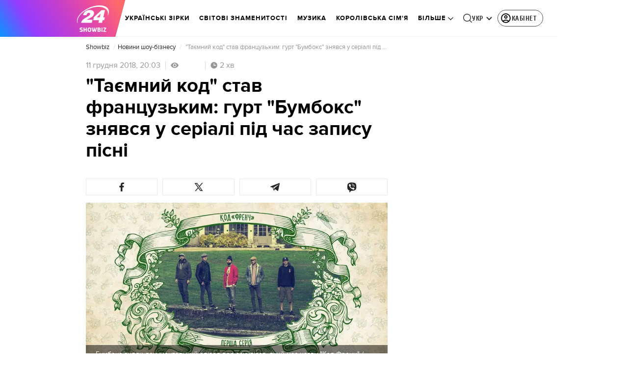

--- FILE ---
content_type: application/javascript
request_url: https://showbiz.24tv.ua/main.d00be6ff2288325b.js
body_size: 237596
content:
globalThis.$localize=Object.assign(globalThis.$localize || {},{locale:"ua"});
"use strict";(self.webpackChunktv24app=self.webpackChunktv24app||[]).push([["main"],{9536:(Oe,Z,l)=>{l.d(Z,{g:()=>D});var s=function(r){return r.THIS_WEEK="this-week",r.LAST_WEEK="last-week",r}(s||{});class D{static{this.TAG_URL_MATCHER="([A-Za-z0-9_=-]+)_tag([0-9]+)"}static{this.AUTO24_TAG_URL="tag_auto24"}static{this.TAG_URL_WITH_SUBFOLDER_MATCHER="[a-z0-9]+/*[a-z0-9]+/([A-Za-z0-9_=-]+)_tag([0-9]+)"}static{this.NEWS_URL_MATCHER="([A-Za-z0-9_=-]+)_n([0-9]+)"}static{this.MOBILE_NEWS_URL_MATCHER=".*/*mobile/news/([0-9]+)"}static{this.MOBILE_NEWS_URL_MATCHER_WITH_INFSCROLL=".*/*mobile/infnews/([0-9]+)"}static{this.NEWS_URL_WITH_SUBFOLDER_MATCHER="[a-z0-9]*/*[a-z0-9]+/([A-Za-z0-9_=-]+)_n([0-9]+)"}static{this.NEWS_SHORT_URL_MATCHER="^_*n([0-9]+)"}static{this.TAG_SHORT_URL_MATCHER="^_*t([0-9]+)"}static{this.PAGINATION_MATCHER="((fromnews|newsfrom)\\d+)/*"}static{this.PAGINATION_INDICATION_MATCHER="(fromnews|newsfrom)"}static{this.OLD_PAGINATION_INDICATION_MATCHER=/newsfrom/}static{this.NEW_PAGINATION_INDICATION_MATCHER="fromnews"}static{this.PAGINATION_DEFAULT_COUNT=10}static{this.WEATHER_MATCHER="(weather_([a-z]+(?:_[a-z]+)*)_id\\d+)/*"}static{this.ARCHIVE_BASE_MATCHER="archive"}static{this.ARCHIVE_DATE_MATCHER="\\d+_[a-z]+_\\d{4}"}static{this.SITEMAP_URL_MATCHER="^sitemap_((\\d{4})-(\\d+)?-(\\d{1,2})?)?"}static{this.SITEMAP_WEEK_MATCHER=`^sitemap_(${s.THIS_WEEK}|${s.LAST_WEEK})`}static{this.SITEMAP_DATE_MATCHER="^sitemap_([\\d-]+)/*"}static{this.SITEMAP_MAIN_PAGE_MATCHER="^sitemap(/)*$"}static{this.MATCH_CENTER_MATCHER="^match-centre"}static{this.GAME_MATCHER="^matchcenter\\/(\\d+)-[a-z-]+"}static{this.AUDIO_MATCHER="^audionews(?:(\\/(?<id>\\d*))*(?:\\/(?<transliteration>[a-zA-Z0-9-]*)?)?)?\\/?$"}static{this.INVESTIGATION_MATCHER="investigations$"}static{this.JOB_MATCHER="job$"}static{this.INTERSHIP_MATCHER="intership$"}static{this.MATCHES="matches"}static{this.TABLES="tables"}static{this.CACHE_FORCE_EVICT_HEADER="cache-force-evict"}static{this.IF_NONE_MATCH_HEADER="if-none-match"}static{this.LAST_MODIFIED_HEADER="Last-Modified"}static{this.LOCATION_HEADER="Location"}static{this.X_ROBOTS_TAG="X-Robots-Tag"}static{this.locales=["ua","ru"]}static{this.defaultLocale="ua"}static{this.SKIP_TRANSFER_STATE_KEY="skipTransferState"}static{this.TV24_SITE_ID=1}static{this.SHOWBIZ_SITE_ID=37}static{this.FINANCY_SITE_ID=16}static{this.SMACHNONEWS_SITE_ID=32}static{this.PORADY_SITE_ID=54}static{this.LANGUAGE_SHORT_NAME_RU="ru"}static{this.LANGUAGE_SHORT_NAME_UK="uk"}static{this.LANGUAGE_ID_RU=2}static{this.LANGUAGE_ID_UA=1}static{this.MAIN_TOP_NEWS_BLOCK_MAIN_PAGE_COUNT=4}static{this.TOP_NEWS_BLOCK_CATEGORY_MAIN_PAGE_COUNT=15}static{this.ANNOUNCERS_TITLE_UA="\u0412\u0435\u0434\u0443\u0447\u0456"}static{this.ANNOUNCERS_TITLE_RU="\u0412\u0435\u0434\u0443\u0449\u0438\u0435"}static{this.ANNOUNCERS_EMAIL="veduchi@24tv.com.ua"}static{this.scrollPositionKey="scrollPositionAppCustom"}static{this.SNACK_GAME_CHANEL_ID="2a1r4cahsovc0"}static{this.SCROLL_WITH_RECOMMENDATION_FIRST="scroll_with_recommendation_first"}static{this.SCROLL_WITH_RELATED_TAGS_FIRST="scroll_with_related_tags_first"}static{this.TOP_TAGS_BLOCK="TOP_TAGS_BLOCK"}static{this.SPECIAL_THEME_BLOCK="ACTUAL_NEWS_BLOCK"}static{this.EVENTS_NEWS_LIST="EVENTS_NEWS_LIST"}static{this.LAST_NEWS_BLOCK="LAST_NEWS_BLOCK"}static{this.ECONOMY_RELEVANT_NEWS_BLOCK_1="RELEVANT_TOPIC_BLOCK_1"}static{this.ECONOMY_RELEVANT_NEWS_BLOCK_2="RELEVANT_TOPIC_BLOCK_2"}static{this.NUMBER_OF_NEWS_ECONOMY_RELEVANT_BLOCK=2}static{this.AUTHOR_TAG_MENU_TYPES=[148,149,150]}static{this.HIGHLIGHTED_TOP_TAGS_WITH_ICON=[10155]}static{this.PHOTO_TYPE={ADDITIONAL_PHOTO:"ADDITIONAL_PHOTO",MAIN_PHOTO:"MAIN_PHOTO"}}static{this.socialNetworkLinks={facebook:"https://www.facebook.com/news24ukraine",facebookEng:"https://www.facebook.com/24tvua.in.english",twitter:"https://twitter.com/24tvua",youtube:"https://www.youtube.com/user/news24",instagram:"https://www.instagram.com/24tvua/",telegram:"https://t.me/+u321wXEALVRhYzIy",telegram24:"https://t.me/+Ooj1q6srhkswMzUy",telegram24Ru:"https://t.me/+Ooj1q6srhkswMzUy",telegramEconomy:"https://t.me/+nhfjZo5iOe0xOTRi",telegramSport:"https://t.me/+8gQFonIEfwJlYTcy",telegramShowbiz:"https://t.me/theshowmustgoon24",telegramHealth:"https://t.me/+DdzZFg_Q-HpjNDli",telegram24_banner:"https://t.me/+r_JS-_A6qEFmNGZi",telegram24Ru_banner:"https://t.me/+r_JS-_A6qEFmNGZi",viber:"https://invite.viber.com/?g2=AQBFn9KOpClXKEjWVVs2f3W28VGrt7SREaMZNgfYTaEZsgFEE1t65%2Fz%2ByIynX9i7",tiktok:"https://www.tiktok.com/@24tv.ua",whatsapp:"https://whatsapp.com/channel/0029Va3o4xHHVvTSHF77uf3E",googleNewsUk:"https://news.google.com/publications/CAAiEDAMSReZZgrC6XJeQMfLvyMqFAgKIhAwDEkXmWYKwulyXkDHy78j?hl=uk&gl=UA&ceid=UA:uk",googleNewsRu:"https://news.google.com/publications/CAAqBwgKMJjR0wEw6_01?hl=ru&gl=UA&ceid=UA%3Aru",googleNews:"https://news.google.com/publications/CAAqIAgKIhpDQklTRFFnTWFna0tCekkwZEhZdWRXRW9BQVAB",rss:"/rss_info"}}static{this.GOOGLE_DISCOVER_RSS_FEEDS=["/rss/all.xml?googleFlg=true","/rss/all.xml?googleFlg=true&lang=ru","/rss/all.xml?googleFlg=true&tagId=1117","/rss/all.xml?googleFlg=true&tagId=1117&lang=ru","/rss/all.xml?googleFlg=true&tagId=1792","/rss/all.xml?googleFlg=true&tagId=1792&lang=ru","/rss/all.xml?googleFlg=true&tagId=4638","/rss/all.xml?googleFlg=true&tagId=4638&lang=ru"]}static{this.FOOTBALL_LAST_NEWS_API="https://football24.ua/feed/getLastPopularNews.do?count=4"}static{this.AUTO24_LAST_NEWS_API="https://auto.24tv.ua/api/getLastNews?count=4"}static{this.FEEDBACK_SITE_ID=5}static{this.NOWAR="\u041d\u0456 \u0432\u0456\u0439\u043d\u0456"}static{this.SEARCH_PAGE_DEFAULT_PAGE_SIZE=10}static{this.SEARCH_PAGE_DEFAULT_START_FILTER_DATE=new Date(11991384e5)}static{this.KYIV_WEATHER_ID=19}static{this.ADVERTISING_DEPARTMENT_ID=2}static{this.VACANCIES_DEPARTMENT_ID=200}static{this.DEFAULT_REDIRECT_URL_UA="/ukrayina_tag1119/"}static{this.DEFAULT_REDIRECT_URL_RU="/ru/ukraina_tag1119/"}static{this.SEARCH_MAIN_PAGE="/search"}static{this.SEARCH_MAIN_PAGE_RU="/ru/search"}static{this.BLOG_FEEDBACK_EMAIL="s.mindzhosa@24tv.com.ua"}static{this.INFINITE_SCROL_MOBILE_PREFIX="/mobile/infnews"}static{this.STORIFY_WIDGET_ID_SITES_MAP=[{siteId:1,widgetId:"9714"},{siteId:69,widgetId:"9779"},{siteId:34,widgetId:"9781"},{siteId:64,widgetId:"9780"},{siteId:42,widgetId:"9780"},{siteId:62,widgetId:"9798"},{siteId:71,widgetId:"9714"},{siteId:30,widgetId:"9877"}]}static{this.SITES_TO_ALLOW_BOTH_IDEALMEDIA_AND_STORIFY=[1,71,30]}static{this.REACTION_ALLOWED_SITES=[2,20]}static{this.SC_INVESTIGATIONS_TITLE_HOME_PAGE="SC_INVESTIGATIONS_TITLE_HOME_PAGE"}static{this.SC_INVESTIGATIONS_DESCRIPTION_HOME_PAGE="SC_INVESTIGATIONS_DESCRIPTION_HOME_PAGE"}static{this.SC_JOB_TITLE_HOME_PAGE="SC_JOB_TITLE_HOME_PAGE"}static{this.SC_JOB_DESCRIPTION_HOME_PAGE="SC_JOB_DESCRIPTION_HOME_PAGE"}static{this.SC_INTERSHIP_TITLE_HOME_PAGE="SC_INTERSHIP_TITLE_HOME_PAGE"}static{this.SC_INTERSHIP_DESCRIPTION_HOME_PAGE="SC_INTERSHIP_DESCRIPTION_HOME_PAGE"}static{this.SC_VIDEO_TITLE_HOME_PAGE="SC_VIDEO_TITLE_HOME_PAGE"}static{this.SC_VIDEO_DESCRIPTION_HOME_PAGE="SC_VIDEO_DESCRIPTION_HOME_PAGE"}static{this.SC_ONLINE_TITLE_HOME_PAGE="SC_ONLINE_TITLE_HOME_PAGE"}static{this.SC_ONLINE_DESCRIPTION_HOME_PAGE="SC_ONLINE_DESCRIPTION_HOME_PAGE"}static{this.AUDIO_NEWS_PAGE_DESCRIPTION="SC_AUDIO_NEWS_PAGE_DESCRIPTION"}static{this.SC_ONLINE_PAGE_DESCRIPTION="SC_ONLINE_PAGE_DESCRIPTION"}static{this.SC_VIDEO_PAGE_DESCRIPTION="SC_VIDEO_PAGE_DESCRIPTION"}static{this.ARTICLES_TAG_ID=10}static{this.EXCHANGE_RATE_TAG_ID=224}static{this.ALL_BLOGGERS_TAG_ID=2592}static{this.NEWS_FOR_TAG_PAGE_14=14}static{this.NEWS_FOR_TAG_PAGE_12=12}static{this.NOVINI_TAG_ID=1117}static{this.UKRAYINA_TAG_ID=1119}static{this.EURO2024_TAG_ID=10050}static{this.DEFAULT_NEWS_TAG_URL_UA="/novini_tag1117/"}static{this.DEFAULT_NEWS_TAG_URL_RU="/ru/novosti_tag1117/"}static{this.CITIES_SUBSITES_IDS=[23,22,48,46,47]}static{this.HEALTH_SUBSITES_IDS=[5,31,44,27]}static{this.ECONOMY_SUBSITES_IDS=[30]}static{this.GEOPOLITICS_SUBSITES_IDS=[71]}static{this.ECONOMY_SUBSITE_ID=30}static{this.ZBROYA_PEREMOGI=10047}static{this.NUROFEN_TAG=9334}static{this.BAYER_TAG=9809}static{this.KOROLI_ROZVAG_TAG=10510}static{this.AGRO_CATALOG_PAGE_HTML="AGRO_CATALOG_PAGE_HTML"}static{this.HEALTH_DISCLAIMER="HEALTH"}static{this.GAMBLING_DISCLAIMER="GAMBLING"}static{this.HOROSCOPE_DISCLAIMER="HOROSCOPE"}static{this.LAW_DISCLAIMER="LAW"}static{this.GAMBLING_SLOTOKING_DISCLAIMER="GAMBLING_SLOTOKING"}static{this.EURO_TOP_NEWS_TAG=10991}static{this.AGE_DISCLAIMER_TAG=11584}static{this.NEWS_ATTRIBUTE="custom-script-news-data"}static{this.TAG_ATTRIBUTE="custom-script-tag-data"}static{this.MAIN_PAGE_ATTRIBUTE="custom-script-main-page-data"}static{this.GENERAL_ATTRIBUTE="custom-script-general-data"}static{this.TRANSLATIONS_RU={today:"\u0441\u0435\u0433\u043e\u0434\u043d\u044f",yesterday:"\u0432\u0447\u0435\u0440\u0430",months:["\u044f\u043d\u0432\u0430\u0440\u044f","\u0444\u0435\u0432\u0440\u0430\u043b\u044f","\u043c\u0430\u0440\u0442\u0430","\u0430\u043f\u0440\u0435\u043b\u044f","\u043c\u0430\u044f","\u0438\u044e\u043d\u044f","\u0438\u044e\u043b\u044f","\u0430\u0432\u0433\u0443\u0441\u0442\u0430","\u0441\u0435\u043d\u0442\u044f\u0431\u0440\u044f","\u043e\u043a\u0442\u044f\u0431\u0440\u044f","\u043d\u043e\u044f\u0431\u0440\u044f","\u0434\u0435\u043a\u0430\u0431\u0440\u044f"],monthsShort:["\u044f\u043d\u0432","\u0444\u0435\u0432","\u043c\u0430\u0440\u0442","\u0430\u043f\u0440","\u043c\u0430\u0439","\u0438\u044e\u043d\u044c","\u0438\u044e\u043b\u044c","\u0430\u0432\u0433","\u0441\u0435\u043d\u0442","\u043e\u043a\u0442","\u043d\u043e\u044f","\u0434\u0435\u043a"],days:["\u043f\u043e\u043d\u0435\u0434\u0435\u043b\u044c\u043d\u0438\u043a","\u0432\u0442\u043e\u0440\u043d\u0438\u043a","\u0441\u0440\u0435\u0434\u0430","\u0447\u0435\u0442\u0432\u0435\u0440\u0433","\u043f\u044f\u0442\u043d\u0438\u0446\u0430","\u0441\u0443\u0431\u0431\u043e\u0442\u0430","\u0432\u043e\u0441\u043a\u0440\u0435\u0441\u0435\u043d\u044c\u0435"],daysShort:["\u043f\u043d","\u0432\u0442","\u0441\u0440","\u0447\u0442","\u043f\u0442","\u0441\u0431","\u0432\u0441"]}}static{this.TRANSLATIONS={today:"\u0441\u044c\u043e\u0433\u043e\u0434\u043d\u0456",yesterday:"\u0432\u0447\u043e\u0440\u0430",monthsShort:["\u0441\u0456\u0447","\u043b\u044e\u0442","\u0431\u0435\u0440","\u043a\u0432\u0456\u0442","\u0442\u0440\u0430\u0432","\u0447\u0435\u0440\u0432","\u043b\u0438\u043f","\u0441\u0435\u0440\u043f","\u0432\u0435\u0440","\u0436\u043e\u0432\u0442","\u043b\u0438\u0441\u0442","\u0433\u0440\u0443\u0434"],months:["\u0441\u0456\u0447\u043d\u044f","\u043b\u044e\u0442\u043e\u0433\u043e","\u0431\u0435\u0440\u0435\u0437\u043d\u044f","\u043a\u0432\u0456\u0442\u043d\u044f","\u0442\u0440\u0430\u0432\u043d\u044f","\u0447\u0435\u0440\u0432\u043d\u044f","\u043b\u0438\u043f\u043d\u044f","\u0441\u0435\u0440\u043f\u043d\u044f","\u0432\u0435\u0440\u0435\u0441\u043d\u044f","\u0436\u043e\u0432\u0442\u043d\u044f","\u043b\u0438\u0441\u0442\u043e\u043f\u0430\u0434\u0430","\u0433\u0440\u0443\u0434\u043d\u044f"],days:["\u043f\u043e\u043d\u0435\u0434\u0456\u043b\u043e\u043a","\u0432\u0456\u0432\u0442\u043e\u0440\u043e\u043a","\u0441\u0435\u0440\u0435\u0434\u0430","\u0447\u0435\u0442\u0432\u0435\u0440","\u043f'\u044f\u0442\u043d\u0438\u0446\u044f","\u0441\u0443\u0431\u043e\u0442\u0430","\u043d\u0435\u0434\u0456\u043b\u044f"],daysShort:["\u043f\u043d","\u0432\u0442","\u0441\u0440","\u0447\u0442","\u043f\u0442","\u0441\u0431","\u043d\u0434"]}}static{this.CACHE_TIME_SEC=1}static{this.CACHE_TIME_MIN=60}static{this.CACHE_TIME_HOUR=3600}static{this.CACHE_TIME_DAY=86400}static{this.ONE_DAY_MS=864e5}static{this.WEATHER_DESC_ICONS_PATH="assets/img/weather-icons-new/description-icons/"}static{this.DEFAULT_FORECAST_SETTLEMENT_ID=10868}static{this.ICONS_WITHOUT_SHADOWS=["d100","d000","n100","n000"]}static{this.AUTONOMOUS_REPUBLIC_OF_CRIMEA_ID=6}static{this.SEVASTOPOL_ID=26}static{this.SIMFEROPOL_ID=20900}static{this.KYIV_ID=22}static{this.PUSH_POPUP_DELAY_AFTER_REJECT=2592e5}static getLanguageIdByShortName(k){return k.toLowerCase()===this.LANGUAGE_SHORT_NAME_UK?this.LANGUAGE_ID_UA:this.LANGUAGE_ID_RU}static getLanguageShortNameById(k){return k===this.LANGUAGE_ID_UA?this.LANGUAGE_SHORT_NAME_UK:this.LANGUAGE_SHORT_NAME_RU}static{this.Breakpoints={md:640,lg:1024,xl:1200,xxl:1600}}static{this.breadcrumbs=[{label:"24 \u043a\u0430\u043d\u0430\u043b",labelRu:"24 \u043a\u0430\u043d\u0430\u043b",url:"/"},{label:"\u0406\u0433\u0440\u0438",labelRu:"\u0418\u0433\u0440\u044b",url:"/online-games"}]}}},8622:(Oe,Z,l)=>{l.d(Z,{u:()=>k});var s=l(6814),D=l(3252),r=l(5879);let k=(()=>{class P{static{this.\u0275fac=function(N){return new(N||P)}}static{this.\u0275mod=r.oAB({type:P})}static{this.\u0275inj=r.cJS({imports:[s.ez,D.sn]})}}return P})()},6067:(Oe,Z,l)=>{l.d(Z,{l:()=>k});var s=l(6814),D=l(3252),r=l(5879);let k=(()=>{class P{static{this.\u0275fac=function(N){return new(N||P)}}static{this.\u0275mod=r.oAB({type:P})}static{this.\u0275inj=r.cJS({imports:[s.ez,D.sn]})}}return P})()},9053:(Oe,Z,l)=>{l.d(Z,{Q:()=>F,n:()=>B});var s=l(3683),D=l(2181),r=l(1849),k=l(5879),P=l(5153),F=function(N){return N.PLAYER="player",N.PLAYER_TYPE="playerType",N.DIGEST_DATA="digestData",N.PLAYER_NEWS_ID="playerNewsId",N.PLAYER_PLAYBACK_SPEED="playerPlaybackSpeed",N.PLAYER_NEWS_URL_RU="playerNewsUrlRu",N.PLAYER_NEWS_URL_UK="playerNewsUrlUk",N.PLAYER_NEWS_TITLE="playerNewsTitle",N.PLAYER_NEWS_CREATED_DATE="playerNewsCreatedDate",N.PLAYER_NEWS_UPDATED_DATE="newsUpdateDate",N.NEWS_TITLE="newsTitle",N.IS_WIDE_PHOTOS="isWidePhotos",N.PLAYER_CURRENT_TIME="playerCurrentTime",N.PLAYER_CURRENT_GROUP_INDEX="playerCurrentGroupIndex",N.PLAYER_CURRENT_GROUP_SRC="playerCurrentGroupSrc",N.PLAYER_SITE_ID="playerNewsSiteId",N}(F||{});let B=(()=>{class N{constructor(U){this.localStorageService=U}syncLocalStorageData(U){this.handleCurrentTimeTracking(U),this.handlePlayTracking(U),this.handlePlaybackSpeedChange(U)}handlePlaybackSpeedChange(U){U.onChangeSpeed.subscribe(w=>{this.localStorageService.saveData(F.PLAYER_PLAYBACK_SPEED,String(w))})}handleCurrentTimeTracking(U){U.currentTime$.pipe((0,D.h)(()=>U.currentGroup.partType===r.p.CONTENT)).subscribe(w=>{this.localStorageService.saveData(F.PLAYER_CURRENT_TIME,String(w)),this.localStorageService.saveData(F.PLAYER_CURRENT_GROUP_INDEX,String(U.currentGroupIndex)),this.localStorageService.saveData(F.PLAYER_CURRENT_GROUP_SRC,U.currentGroup.src)})}handlePlayTracking(U){U.isPlaying$.pipe((0,D.h)(()=>U.currentGroup.partType===r.p.CONTENT)).subscribe(w=>{const te=(0,s.s)(U.currentStream.news);this.localStorageService.saveData(F.PLAYER,JSON.stringify(w)),this.setNewsInfoToLocalStorage(te)})}setNewsInfoToLocalStorage(U){this.localStorageService.saveData(F.PLAYER_NEWS_ID,JSON.stringify(U.id)),this.localStorageService.saveData(F.PLAYER_NEWS_URL_RU,U.newsUrlRu),this.localStorageService.saveData(F.PLAYER_NEWS_URL_UK,U.newsUrlUk),this.localStorageService.saveData(F.PLAYER_NEWS_TITLE,U.name),this.localStorageService.saveData(F.PLAYER_NEWS_CREATED_DATE,U.createdDate),this.localStorageService.saveData(F.PLAYER_NEWS_UPDATED_DATE,U.updatedDate),this.localStorageService.saveData(F.NEWS_TITLE,U.name),this.localStorageService.saveData(F.IS_WIDE_PHOTOS,JSON.stringify(U.widePhotos)),this.localStorageService.saveData(F.PLAYER_SITE_ID,JSON.stringify(U.siteId))}getFromLocalStorage(){return{player:this.localStorageService.getData(F.PLAYER),playerType:this.localStorageService.getData(F.PLAYER_TYPE),digestData:this.localStorageService.getData(F.DIGEST_DATA),playerNewsId:this.localStorageService.getData(F.PLAYER_NEWS_ID),playerNewsUrlRu:this.localStorageService.getData(F.PLAYER_NEWS_URL_RU),playerNewsUrlUk:this.localStorageService.getData(F.PLAYER_NEWS_URL_UK),playerNewsTitle:this.localStorageService.getData(F.PLAYER_NEWS_TITLE),playerNewsCreatedDate:this.localStorageService.getData(F.PLAYER_NEWS_CREATED_DATE),newsUpdateDate:this.localStorageService.getData(F.PLAYER_NEWS_UPDATED_DATE),newsTitle:this.localStorageService.getData(F.NEWS_TITLE),isWidePhotos:this.localStorageService.getData(F.IS_WIDE_PHOTOS),playerCurrentTime:this.localStorageService.getData(F.PLAYER_CURRENT_TIME),playerCurrentGroupIndex:this.localStorageService.getData(F.PLAYER_CURRENT_GROUP_INDEX),playerCurrentGroupSrc:this.localStorageService.getData(F.PLAYER_CURRENT_GROUP_SRC),playerPlaybackSpeed:this.localStorageService.getData(F.PLAYER_PLAYBACK_SPEED),playerNewsSiteId:this.localStorageService.getData(F.PLAYER_SITE_ID)}}static{this.\u0275fac=function(w){return new(w||N)(k.LFG(P.n))}}static{this.\u0275prov=k.Yz7({token:N,factory:N.\u0275fac,providedIn:"root"})}}return N})()},1849:(Oe,Z,l)=>{l.d(Z,{j:()=>s,p:()=>D});var s=function(r){return r.NEWS="news",r.AUDIO_NEWS="audioNews",r}(s||{}),D=function(r){return r.PREROLL="preroll",r.ADVERTISEMENT="advertisement",r.CONTENT="content",r}(D||{})},3683:(Oe,Z,l)=>{l.d(Z,{s:()=>D});var s=l(4466);function D(P){const F=new s.S;return function r(P){return void 0!==P.id}(P)?P:(function k(P){return void 0!==P.newsId}(P)&&(F.id=P.newsId,F.newsUrlUk=P.newsUrlUk,F.newsUrlRu=P.newsUrlRu,F.name=P.newsTitle,F.siteId=P.siteId,F.createdDate=P.newsCreatedDate,F.updatedDate=P.newsUpdatedDate,F.widePhotos=!1),F)}},5191:(Oe,Z,l)=>{l.d(Z,{$:()=>k});var s=l(6814),D=l(7827),r=l(5879);let k=(()=>{class P{static{this.\u0275fac=function(N){return new(N||P)}}static{this.\u0275mod=r.oAB({type:P})}static{this.\u0275inj=r.cJS({imports:[s.ez,D.mZ]})}}return P})()},1109:(Oe,Z,l)=>{l.d(Z,{L:()=>P});var s=l(5861),D=l(553),r=l(9536);const k=3e3;let P=(()=>{class F{static getImageUrl(N,O,U,w,K,te,oe,re,ae=null,X="cover"){if(!O&&!N)return console.error("Either `url` or `entity` should be provided in ImageUtil."),"";let Y=w,fe=K;w&&w>k&&(Y=k,fe=K?Math.round(K*(k/w)):null);const Ne=ae?`&q=${ae}`:"";if(null!=O)return O=this.replaceDIRAndCDN(O),oe&&Y&&fe&&Y>0&&fe>0&&(O=O.concat(O.includes("?")?"&":"?").concat(`w=${Y}&h=${fe}&fit=${X}&output=webp${Ne}`)),Ne&&(O=O.concat(O.includes("?")?Ne:Ne.replace("&","?"))),O;if(null==N.createdDate)return console.warn("Unable to generate image URL for entity",N),"";const pe=Y&&fe?`&w=${Y}&h=${fe}&fit=${X}${N.cropType?"&a="+N.cropType:""}&output=webp${Ne}`:"",Ae=N.photoUpdatedDateTimestamp?N.photoUpdatedDateTimestamp:"";return`${D.N.production&&re?re+"/resources":D.N.resourcesPath}/photos/${U}/${this.getFormattedDate(N)}/${N.id}.${te}?v=${Ae}`+pe}static getFormattedDate(N){const O=new Date(N.createdDate);return`${O.getFullYear()}${O.getMonth()+1<10?"0"+(O.getMonth()+1):O.getMonth()+1}`}static getImageUrlByPhoto(N,O,U,w,K,te){const oe=D.N.production&&te?te+"/resources":D.N.resourcesPath;if(!N||!O)return console.error("Either `photo` or `entity` should be provided in ImageUtil [getImageUrlByPhoto]."),"";let re=w,ae=K;w&&w>k&&(re=k,ae=K?Math.round(K*(k/w)):null);let X=`${oe}/photos/${U.toLowerCase()}/`;X+=`${this.getFormattedDate(N)}/${O.id}`,N.type===r.g.PHOTO_TYPE.ADDITIONAL_PHOTO&&(X+=`_${N.id}`),X+=N.extension?`.${N.extension}`:".jpg";let Y="";return re&&(Y+=`&w=${re}`),ae&&(Y+=`&h=${ae}`),X+=`?v=${O.photoUpdatedDateTimestamp}`,X+=Y,X+=N.cropType?"&a="+N.cropType:"",X}static replaceDIRAndCDN(N){return N.replace("620_DIR/","").replace("640_DIR/","").replace("https://imagecdn3.luxnet.ua/tv24",D.N.protocol+D.N.host)}static getYoutubeImageByVideoUrl(N){if(N)return`https://img.youtube.com/vi/${N.match(/v=(.*)/)[1]}/sddefault.jpg`;console.error("`videoUrl` should be provided in ImageUtil [getYoutubeImageByVideoUrl].")}static{this.downloadImage=function(){var N=(0,s.Z)(function*(O){O||console.log("Image src is not provided in ImageUtil [downloadImage].");const w=yield(yield fetch(O)).blob(),K=URL.createObjectURL(w),te=document.createElement("a");te.href=K,te.download=K&&K.split("/").pop(),document.body.appendChild(te),te.click(),document.body.removeChild(te)});return function(O){return N.apply(this,arguments)}}()}}return F})()},215:(Oe,Z,l)=>{l.d(Z,{F:()=>P});var s=l(6814),D=l(4190),r=l(5191),k=l(5879);let P=(()=>{class F{static{this.\u0275fac=function(O){return new(O||F)}}static{this.\u0275mod=k.oAB({type:F})}static{this.\u0275inj=k.cJS({imports:[s.ez,D.Bz,r.$]})}}return F})()},2280:(Oe,Z,l)=>{l.r(Z),l.d(Z,{ScrollToTopComponent:()=>F});var s=l(6814),D=l(6234),r=l(5619),k=l(5191),P=l(5879);let F=(()=>{class B{constructor(O){this.window=O,this.showButton$=new r.X(!1)}onWindowScroll(){this.showButton$.next(this.window.scrollY>this.window.innerHeight)}scrollToTop(){this.window.scrollTo({top:0,behavior:"smooth"})}static{this.\u0275fac=function(U){return new(U||B)(P.Y36(D.m))}}static{this.\u0275cmp=P.Xpm({type:B,selectors:[["app-scroll-to-top"]],hostBindings:function(U,w){1&U&&P.NdJ("scroll",function(){return w.onWindowScroll()},!1,P.Jf7)},standalone:!0,features:[P.jDz],decls:3,vars:4,consts:[[1,"scroll-to-top"],["type","button","data-toggle","button","aria-pressed","true",1,"scroll-to-top__button",3,"click"]],template:function(U,w){1&U&&(P.TgZ(0,"div",0),P.ALo(1,"async"),P.TgZ(2,"button",1),P.NdJ("click",function(){return w.scrollToTop()}),P.qZA()()),2&U&&P.ekj("scroll-to-top--show",P.lcZ(1,2,w.showButton$))},dependencies:[s.ez,s.Ov,k.$],styles:['.scroll-to-top[_ngcontent-%COMP%]{position:fixed;bottom:15px;right:15px;z-index:2000;opacity:0;transition:all .2s ease-in-out}.scroll-to-top--show[_ngcontent-%COMP%]{opacity:1;transition:all .2s ease-in-out}.scroll-to-top__button[_ngcontent-%COMP%]{box-sizing:border-box;position:relative;width:42px;height:42px;border:1px solid var(--primary-color);border-radius:8px;background-color:var(--primary-color);box-shadow:0 2px 15px #00000026;cursor:pointer}.scroll-to-top__button[_ngcontent-%COMP%]:after{position:absolute;content:"";width:30px;height:30px;top:50%;right:50%;transform:translate(50%,-50%);background:url(/assets/img/scroll-to-top-arrow.svg);transition:transform .3s ease,border-color .3s ease}.scroll-to-top__button[_ngcontent-%COMP%]:hover{border-color:color-mix(in srgb,var(--primary-color) 80%,black 20%)}.scroll-to-top__button[_ngcontent-%COMP%]:hover:after{transform:translate(50%,-60%)}']})}}return B})()},8063:(Oe,Z,l)=>{l.d(Z,{Q:()=>r});var s=l(5619),D=l(5879);let r=(()=>{class k{constructor(){this.val=new s.X(typeof window<"u"&&window.openSearch),this.isOpened=this.val.asObservable(),this.searchPageVal=new s.X(!1),this.searchPageOpened=this.searchPageVal.asObservable()}toggleState(){this.val.next(!this.val.getValue())}onSearchPageOpened(){this.searchPageVal.next(!0)}onSearchPageClosed(){this.searchPageVal.next(!1)}static{this.\u0275fac=function(B){return new(B||k)}}static{this.\u0275prov=D.Yz7({token:k,factory:k.\u0275fac,providedIn:"root"})}}return k})()},9547:(Oe,Z,l)=>{l.d(Z,{O:()=>P});var s=l(6814),D=l(4190),r=l(215),k=l(5879);let P=(()=>{class F{static{this.\u0275fac=function(O){return new(O||F)}}static{this.\u0275mod=k.oAB({type:F})}static{this.\u0275inj=k.cJS({imports:[s.ez,D.Bz,r.F]})}}return F})()},7792:(Oe,Z,l)=>{l.d(Z,{n:()=>s});var s=function(D){return D.HIGH="high",D.LOW="low",D.AUTO="auto",D}(s||{})},4466:(Oe,Z,l)=>{l.d(Z,{H:()=>D,S:()=>s});class s{}var D=function(r){return r[r.WITHOUT_ADS=0]="WITHOUT_ADS",r[r.BLOG=1]="BLOG",r[r.BLOG_VIDEO=2]="BLOG_VIDEO",r[r.DEFAULT=3]="DEFAULT",r[r.PHOTO=4]="PHOTO",r[r.VIDEO=5]="VIDEO",r[r.WIDE_PHOTOS=6]="WIDE_PHOTOS",r[r.LANDING=7]="LANDING",r}(D||{})},5653:(Oe,Z,l)=>{l.d(Z,{d:()=>s});class s{}},7337:(Oe,Z,l)=>{l.d(Z,{S:()=>s});class s{constructor(r){this.formBuilder=r,this.isOpened=!1,this.searchForm=this.formBuilder.group({searchQuery:""}),this.searchResult=[]}}},2211:(Oe,Z,l)=>{l.d(Z,{A:()=>r});var s=l(5879),D=l(9536);let r=(()=>{class k{constructor(F){this.locale=F}transform(F,B){return F?this.locale===D.g.defaultLocale?F[B]:F[B+"Ru"]?F[B+"Ru"]:B.includes("Ua")?F[B.replace("Ua","")+"Ru"]:F[B]:""}static{this.\u0275fac=function(B){return new(B||k)(s.Y36(s.soG,16))}}static{this.\u0275pipe=s.Yjl({name:"language",type:k,pure:!0,standalone:!0})}static{this.\u0275prov=s.Yz7({token:k,factory:k.\u0275fac,providedIn:"root"})}}return k})()},9952:(Oe,Z,l)=>{l.d(Z,{K:()=>k});var s=l(5879),D=l(9536);const r=l(7140);let k=(()=>{class P{constructor(B){this.locale=B}transform(B){return`/assets/img/logos/24-${B.path}${this.locale!==D.g.defaultLocale?`-${this.locale}`:""}.png?v=${r}`}static{this.\u0275fac=function(N){return new(N||P)(s.Y36(s.soG,16))}}static{this.\u0275pipe=s.Yjl({name:"mainLogoSrc",type:P,pure:!0,standalone:!0})}}return P})()},7455:(Oe,Z,l)=>{l.d(Z,{g:()=>N});var s=l(1133),D=l(9536),r=l(553),k=l(5879),P=l(840),F=l(5949),B=l(7705);let N=(()=>{class O{constructor(w,K,te){this.ssrService=w,this.logger=K,this.languageService=te}transform(w){if(!w)return this.logger.warn("Can not create news URL! News object isn't present!"),"";{const K=this.languageService.name===D.g.LANGUAGE_SHORT_NAME_RU?w.newsUrlRu:w.newsUrlUk;if(!K)return this.languageService.name!==D.g.LANGUAGE_SHORT_NAME_RU&&this.logger.warn("Can not create news URL! News should have newsUrl!",w),"";if(this.ssrService.wasRenderedOnServer())return K;if(null!=w.siteId){const te=s.t.find(oe=>oe.id===w.siteId);return te?K.replace(/^http.*\//g,`${r.N.protocol}${r.N.host}/`)+`?site=${te.path}`:(this.logger.warn(`News URL pipe error! Couldn't find site for value: ${w.siteId}`),"")}this.logger.warn("News URL pipe error! Site is NULL")}}static{this.\u0275fac=function(K){return new(K||O)(k.Y36(P.o,16),k.Y36(F.Kf,16),k.Y36(B.T,16))}}static{this.\u0275pipe=k.Yjl({name:"newsUrl",type:O,pure:!0,standalone:!0})}static{this.\u0275prov=k.Yz7({token:O,factory:O.\u0275fac,providedIn:"root"})}}return O})()},8221:(Oe,Z,l)=>{l.d(Z,{D:()=>k});var s=l(5879),D=l(553),r=l(7705);let k=(()=>{class P{constructor(){this.languageService=(0,s.f3M)(r.T)}transform(B){if(!B||""===B.trim())return"";const N=this.languageService.isDefaultLocale()?"":"/ru";return D.N.protocol+D.N.weatherHost+N+"/weather/"+B}static{this.\u0275fac=function(N){return new(N||P)}}static{this.\u0275pipe=s.Yjl({name:"settlementUrl",type:P,pure:!0,standalone:!0})}}return P})()},847:(Oe,Z,l)=>{l.d(Z,{j:()=>P});var s=l(5879),D=l(553),r=l(9536),k=l(5949);let P=(()=>{class F{constructor(N,O){this.locale=N,this.logger=O}transform(N){if(!this.validate(N))return"";let O;return O=this.locale!==r.g.defaultLocale?N.onSubdomain&&D.N.production?"/ru/":"/ru":"",N.isExternal||D.N.production?`${N.domain}${O}`:`${O}/?site=${N.path}`}validate(N){return null!=N||(this.logger.warn("Can not create site URL! Object should consist required fields!",N),!1)}static{this.\u0275fac=function(O){return new(O||F)(s.Y36(s.soG,16),s.Y36(k.Kf,16))}}static{this.\u0275pipe=s.Yjl({name:"siteUrl",type:F,pure:!0,standalone:!0})}}return F})()},9999:(Oe,Z,l)=>{l.d(Z,{I:()=>k});var s=l(5879),D=l(9536),r=l(5949);let k=(()=>{class P{constructor(B,N){this.locale=B,this.logger=N}transform(B){return this.validate(B)?this.locale!==D.g.defaultLocale?B.name_ru:B.name:""}validate(B){return null!=B&&null!=B.name&&null!=B.name_ru&&null!=B.id||(this.logger.warn("Can not create Name for tag! Tag should consist required fields!",B),!1)}static{this.\u0275fac=function(N){return new(N||P)(s.Y36(s.soG,16),s.Y36(r.Kf,16))}}static{this.\u0275pipe=s.Yjl({name:"solrTagName",type:P,pure:!0,standalone:!0})}}return P})()},564:(Oe,Z,l)=>{l.d(Z,{j:()=>F});var s=l(5879),D=l(1133),r=l(9536),k=l(840),P=l(5949);let F=(()=>{class B{constructor(O,U,w){this.locale=O,this.ssrService=U,this.logger=w}transform(O){if(!this.validate(O))return"";const U=D.t.find(K=>K.id===O.siteId),w=this.locale!==r.g.defaultLocale?"/ru/":"";return this.ssrService.wasRenderedOnServer()?`${U.domain}${w}/${O.transliteration}_tag${O.id}/`:`${w}/${O.transliteration}_tag${O.id}?site=${U.path}`}validate(O){return null!=O&&null!=O.transliteration&&null!=O.transliteration_ru&&null!=O.id&&null!=O.siteId||(this.logger.warn("Can not create URL for tag! Tag should consist required fields!",O),!1)}static{this.\u0275fac=function(U){return new(U||B)(s.Y36(s.soG,16),s.Y36(k.o,16),s.Y36(P.Kf,16))}}static{this.\u0275pipe=s.Yjl({name:"solrTagUrl",type:B,pure:!0,standalone:!0})}}return B})()},7765:(Oe,Z,l)=>{l.d(Z,{g:()=>N});var s=l(5879),D=l(9536),r=l(1133),k=l(840),P=l(5949),F=l(7705),B=l(4190);let N=(()=>{class O{constructor(w,K,te,oe,re){this.locale=w,this.ssrService=K,this.logger=te,this.languageService=oe,this.router=re}transform(w,K){if(!w)return this.logger.warn("Can not create tag URL! Tag object isn't present! URL: "+this.router.url),"";{const oe=(K||this.languageService.name)===D.g.LANGUAGE_SHORT_NAME_RU?w.tagUrlRu:w.tagUrlUk;if(!oe)return this.logger.warn("Can not create tag URL! Tag should have tagUrl!",w),"";if(this.ssrService.wasRenderedOnServer())return oe;if(null!=w.siteId){const re=r.t.find(ae=>ae.id===w.siteId);return re?`${oe}?site=${re.path}`:(this.logger.warn(`Tag URL pipe error! Couldn't find site for value: ${w.siteId}`),"")}this.logger.warn("Tag URL pipe error! Site is NULL")}}static{this.\u0275fac=function(K){return new(K||O)(s.Y36(s.soG,16),s.Y36(k.o,16),s.Y36(P.Kf,16),s.Y36(F.T,16),s.Y36(B.F0,16))}}static{this.\u0275pipe=s.Yjl({name:"tagUrl",type:O,pure:!0,standalone:!0})}static{this.\u0275prov=s.Yz7({token:O,factory:O.\u0275fac,providedIn:"root"})}}return O})()},2740:(Oe,Z,l)=>{l.d(Z,{m:()=>r});var s=l(9536),D=l(5879);let r=(()=>{class k{transform(F){return F&&""!==F.trim()?`${s.g.WEATHER_DESC_ICONS_PATH}${F}.svg`:""}static{this.\u0275fac=function(B){return new(B||k)}}static{this.\u0275pipe=D.Yjl({name:"weatherDescriptionIcon",type:k,pure:!0,standalone:!0})}}return k})()},2518:(Oe,Z,l)=>{l.d(Z,{g:()=>D});var s=l(5879);let D=(()=>{class r{transform(P){if(null==P||""===P||isNaN(Number(P)))return"";const F=Number(P);return`${F>0?"+":""}${F}\xb0`}static{this.\u0275fac=function(F){return new(F||r)}}static{this.\u0275pipe=s.Yjl({name:"widgetTemperature",type:r,pure:!0,standalone:!0})}}return r})()},216:(Oe,Z,l)=>{l.d(Z,{m0:()=>N,ZY:()=>B,oC:()=>O,R1:()=>U});var s=l(5879);class D{static runScriptOnLoad(K,te=0){window.addEventListener?window.addEventListener("load",()=>this.runScriptWithDelay(K,te),!1):this.runScriptWithDelay(K,te)}static runScriptWithDelay(K,te=0){te>0?setTimeout(K,te):K()}}var r=l(1311),k=l(5949),P=l(1239),F=l(9069),B=function(w){return w.faq="faq",w.shorts="24_shorts",w.reactions="reactions",w.paywall="paywall",w.audio_paywall="audio_paywall",w.auth_popup="auth_short",w.comments="comments",w.weather_widget="weather_widget",w.weather_settlement="weather_settlement",w.weather_location_modal="weather_location_modal",w.weather_city_search="weather_city_search",w.comments_block="comments_block",w}(B||{}),N=function(w){return w.view="view",w.click="click",w.subscribe="subscribe",w.unsubscribe="unsubscribe",w.expand="expand",w.open="open",w.next="next",w.prev="prev",w.pause="pause",w.resume="resume",w.like="like",w.unlike="unlike",w.mute="mute",w.unmute="unmute",w.close="close",w.share="share",w.view_item="view_item",w.sent="sent",w}(N||{}),O=function(w){return w.item="item",w.block="block",w}(O||{});let U=(()=>{class w{constructor(te,oe,re,ae){this.pd=te,this.logger=oe,this.urlValidationService=re,this.siteService=ae,this.pageViewEventDataStore={},this.userIdentified=(0,s.tdS)(!1)}trackInitialPageView(){if(this.pd.isBrowser){const te=this.siteService.activeSiteValue;this.addPageViewEventData({site_name:te.name,site_id:te.id}),D.runScriptOnLoad(()=>{this.trackPageView()},600)}}trackInfiniteScrollPageView(){if(this.pd.isBrowser){const te=this.siteService.activeSiteValue;this.addPageViewEventData({site_name:te.name,site_id:te.id}),D.runScriptWithDelay(()=>{this.trackPageView()},600)}}identifyUser(te,oe={}){te&&this.isPosthogInit()&&!this.userIdentified()&&(this.userIdentified.set(!0),window.posthog.identify(te,oe))}resetUser(){this.isPosthogInit()&&this.userIdentified()&&(this.userIdentified.set(!1),window.posthog.reset())}trackPageView(){this.isPosthogInit()&&window.posthog.capture("$pageview",this.getCurrentPageViewData())}trackPageLeave(){this.isPosthogInit()&&window.posthog.capture("$pageleave")}trackEvent(te,oe={}){this.isPosthogInit()?te?window.posthog.capture(te,{...this.getCurrentPageViewData(),...oe}):this.logger.error("Event name is required to track an event."):this.logger.error("Posthog was not loaded! Event was not tracked.")}trackEventByDefaultTemplate(te,oe,re,ae){this.trackEvent(te,{part:oe,action:re,...ae??{}})}abTestEvent(te,oe){return this.isPosthogInit()&&window.posthog.getFeatureFlag(te)===oe}addPageViewEventData(te){this.pd.isBrowser&&(this.pageViewEventDataStore[window.location.href]={...this.getCurrentPageViewData(),...te})}addNewsPageViewEventData(te,oe){if(this.pd.isBrowser&&te){const re=this.urlValidationService.getNewsCanonical(te);this.pageViewEventDataStore[re]={...this.getCurrentPageViewData(re),...oe}}}getCurrentPageViewData(te){return this.pd.isBrowser&&this.pageViewEventDataStore[te||window.location.href]||{}}isPosthogInit(){const te=this.pd.isBrowser&&!!window.posthog;return!te&&this.pd.isBrowser&&this.logger.error("Posthog was not loaded!"),te}static{this.\u0275fac=function(oe){return new(oe||w)(s.LFG(r.n),s.LFG(k.Kf),s.LFG(P.J),s.LFG(F.P))}}static{this.\u0275prov=s.Yz7({token:w,factory:w.\u0275fac,providedIn:"root"})}}return w})()},5175:(Oe,Z,l)=>{l.d(Z,{e:()=>re});var s=l(5879),D=l(5619),r=l(8504),k=l(6232),P=l(8180),F=l(9397),B=l(6306),N=l(2181),O=l(1374),U=l(553),w=l(9862),K=l(4190),te=l(216),oe=l(5864);let re=(()=>{class ae{constructor(Y,fe,Ne,q){this.http=Y,this.router=fe,this.posthogService=Ne,this.cookieStorage=q,this.API_BASE=U.N?.authApiBase,this.AUTH_BASE=`${this.API_BASE}/auth`,this._currentUserSignal=(0,s.tdS)(null),this.profileRequestInProgress=!1,this.profileRequestSubject=new D.X(null),this._initializationComplete=new D.X(!1),this.initializationComplete$=this._initializationComplete.asObservable(),this._coralTokenUpdated=new D.X(null),this.coralTokenUpdated$=this._coralTokenUpdated.asObservable(),this.currentUser=this._currentUserSignal.asReadonly()}setCurrentUser(Y){if(this._currentUserSignal.set(Y),Y){const fe={hasEmail:!!Y.email,hasPhone:!!Y.phone,hasFirstName:!!Y.firstName,hasLastName:!!Y.lastName,hasBirthDate:!!Y.birthDate,hasPicture:!!Y.picture,hasCity:!!Y.preference.preferences.city,isEmailVerified:Y.emailVerified,isPhoneVerified:Y.phoneVerified,hasSocialAccounts:Array.isArray(Y.socialAccounts)&&Y.socialAccounts.length>0,registrationMethod:Y.registrationMethod,hasDigestSetup:!!Y.preference?.digestEmail,digestTime:Y.preference?.digestTime?.[0]||"not_set",skippedStepsCount:Y.skippedSteps?Y.skippedSteps.length:0,isRegistrationComplete:Array.isArray(Y.stepsToComplete)&&0===Y.stepsToComplete.length};this.posthogService.identifyUser(Y.id,fe)}}markInitializationComplete(){this._initializationComplete.next(!0)}storeTokens(Y){this.cookieStorage.setAccessToken(Y.accessToken),Y.refreshToken&&this.cookieStorage.setRefreshToken(Y.refreshToken),console.log("AuthService: Tokens stored successfully")}clearTokens(){this.cookieStorage.clearTokens()}getRefreshToken(){return this.cookieStorage.getRefreshToken()}clearUserDataAndRedirectToRegister(){this.clearTokens(),this.setCurrentUser(null),this.posthogService.resetUser(),this.router.url.startsWith("/community")&&this.router.navigate(["/community/register"])}socialAuth(Y){return this.http.post(`${this.AUTH_BASE}/social`,Y)}socialLinkInit(Y){return this.http.post(`${this.AUTH_BASE}/social/link/init`,Y)}requestOtp(Y){return this.http.post(`${this.AUTH_BASE}/phone/request`,Y).pipe((0,F.b)(fe=>{console.log("AuthService.requestOtp response:",fe)}))}verifyOtp(Y){return this.http.post(`${this.AUTH_BASE}/phone/verify`,Y).pipe((0,F.b)(fe=>{fe.accessToken&&this.storeTokens({accessToken:fe.accessToken,refreshToken:fe.refreshToken})}))}sendMagicLink(Y){return this.http.post(`${this.AUTH_BASE}/magic-link/send`,Y)}verifyAuthToken(Y,fe){return this.http.post(`${this.AUTH_BASE}/token/authenticate`,{token:Y,provider:fe}).pipe((0,F.b)(Ne=>{this.storeTokens({accessToken:Ne.tokens.accessToken,refreshToken:Ne.tokens.refreshToken}),console.log("AuthService: Token verification completed, tokens stored")}))}refreshToken(){const Y=this.getRefreshToken();return Y?this.http.post(`${this.AUTH_BASE}/refresh`,{refreshToken:Y}).pipe((0,F.b)(fe=>{this.storeTokens({accessToken:fe.accessToken,refreshToken:fe.refreshToken})}),(0,B.K)(fe=>{throw this.clearUserDataAndRedirectToRegister(),fe})):(0,r._)(()=>new Error("No refresh token available"))}getProfile(){return this.http.get(`${this.AUTH_BASE}/me`).pipe((0,F.b)(Y=>{this.setCurrentUser(Y),Y.coralToken&&this.storeCoralToken(Y.coralToken)}))}storeCoralToken(Y){this.cookieStorage.setCoralToken(Y),this._coralTokenUpdated.next(Y)}getCoralToken(){return this.cookieStorage.getCoralToken()}clearCoralToken(){this.cookieStorage.clearCoralToken(),this._coralTokenUpdated.next(null)}getProfileWithTokenRefresh(){return this.profileRequestInProgress?this.profileRequestSubject.pipe((0,N.h)(Y=>null!==Y),(0,O.P)()):this.makeProfileRequest()}makeProfileRequest(){return this.profileRequestInProgress=!0,this.http.get(`${this.AUTH_BASE}/me`).pipe((0,F.b)(Y=>{this.setCurrentUser(Y),Y.coralToken?(console.log("[Auth] Storing Coral token"),this.storeCoralToken(Y.coralToken)):console.warn("[Auth] No Coral token in user profile!"),this.profileRequestSubject.next(Y),this.profileRequestInProgress=!1}),(0,B.K)(Y=>(this.profileRequestInProgress=!1,this.profileRequestSubject.next(null),(401===Y?.status||401===Y?.statusCode)&&this.clearUserDataAndRedirectToRegister(),(0,r._)(()=>Y))))}retryWithTokenRefresh(Y){return Y().pipe((0,B.K)(fe=>((401===fe?.status||401===fe?.statusCode)&&this.clearUserDataAndRedirectToRegister(),(0,r._)(()=>fe))))}unlinkSocialAccount(Y){return this.retryWithTokenRefresh(()=>this.http.delete(`${this.AUTH_BASE}/social/unlink/${Y}`))}logout(){return this.retryWithTokenRefresh(()=>this.http.post(`${this.AUTH_BASE}/logout`,{}).pipe((0,F.b)(()=>{this.clearUserDataAndRedirectToRegister()})))}initializeProfile(){return this.getProfile().pipe((0,F.b)(()=>{this._initializationComplete.next(!0)}),(0,B.K)(()=>(this._initializationComplete.next(!0),k.E)))}requestPhoneLinking(Y){return this.retryWithTokenRefresh(()=>this.http.post(`${this.AUTH_BASE}/phone/link/request`,Y))}verifyPhoneLinking(Y){return this.retryWithTokenRefresh(()=>this.http.post(`${this.AUTH_BASE}/phone/link`,Y))}requestEmailLinking(Y){return this.retryWithTokenRefresh(()=>this.http.post(`${this.AUTH_BASE}/email/link/request`,Y))}verifyEmailLinking(Y){return this.retryWithTokenRefresh(()=>this.http.post(`${this.AUTH_BASE}/email/link`,Y))}requestAccountMerge(Y){return this.retryWithTokenRefresh(()=>this.http.post(`${this.AUTH_BASE}/merge/request`,Y))}confirmAccountMerge(Y){return this.retryWithTokenRefresh(()=>this.http.post(`${this.AUTH_BASE}/merge/confirm`,Y).pipe((0,P.q)(1),(0,F.b)(fe=>{fe.tokens&&this.storeTokens({accessToken:fe.tokens.accessToken,refreshToken:fe.tokens.refreshToken})})))}getSocialProviders(){return this.http.get(`${this.AUTH_BASE}/social/providers`)}googleWebAuth(Y){return this.http.post(`${this.AUTH_BASE}/web/google`,{idToken:Y}).pipe((0,F.b)(Ne=>{Ne.tokens&&this.storeTokens({accessToken:Ne.tokens.accessToken,refreshToken:Ne.tokens.refreshToken})}))}static{this.\u0275fac=function(fe){return new(fe||ae)(s.LFG(w.eN),s.LFG(K.F0),s.LFG(te.R1),s.LFG(oe.G))}}static{this.\u0275prov=s.Yz7({token:ae,factory:ae.\u0275fac,providedIn:"root"})}}return ae})()},9992:(Oe,Z,l)=>{l.d(Z,{Z:()=>ct});var s=l(5879),D=l(8394),r=l(6814),k=l(6223),P=l(9437),F=l(216),B=l(1311),N=l(7088),O=l(7705),U=l(1993),w=l(8645),K=l(7398),te=l(3620),oe=l(3997),re=l(9397),ae=l(2181),X=l(4664),Y=l(9536);const fe=["searchInput"];function Ne(at,Ct){if(1&at){const ze=s.EpF();s.ynx(0),s.TgZ(1,"app-change-location",13),s.NdJ("changeLocationEvent",function(){s.CHM(ze);const yt=s.oxw();return s.KtG(yt.changeLocation())}),s.qZA(),s.BQk()}2&at&&(s.xp6(1),s.Q6J("context","popup"))}function q(at,Ct){1&at&&(s.TgZ(0,"div",22),s.SDv(1,23),s.qZA())}function ge(at,Ct){1&at&&(s.TgZ(0,"span"),s._uU(1,"\u043e\u0431\u043b\u0430\u0441\u0442\u044c"),s.qZA())}function pe(at,Ct){if(1&at){const ze=s.EpF();s.TgZ(0,"button",26),s.NdJ("click",function(){const Zt=s.CHM(ze).$implicit,pn=s.oxw(4);return s.KtG(pn.selectLocation(Zt))}),s.TgZ(1,"span",27),s._uU(2),s.qZA(),s.TgZ(3,"span",28),s._uU(4),s.YNc(5,ge,2,0,"span",21),s.qZA()()}if(2&at){const ze=Ct.$implicit,Et=s.oxw(4);s.xp6(2),s.Oqu(ze.name),s.xp6(2),s.hij("",ze.region," "),s.xp6(1),s.Q6J("ngIf",ze.regionId!==Et.constants.AUTONOMOUS_REPUBLIC_OF_CRIMEA_ID&&ze.regionId!==Et.constants.SEVASTOPOL_ID)}}function Ae(at,Ct){1&at&&(s.TgZ(0,"div",29),s.SDv(1,30),s.qZA())}function je(at,Ct){if(1&at&&(s.ynx(0),s.YNc(1,pe,6,3,"button",24),s.YNc(2,Ae,2,0,"div",25),s.BQk()),2&at){const ze=s.oxw(3);s.xp6(1),s.Q6J("ngForOf",ze.results()),s.xp6(1),s.Q6J("ngIf",!ze.results().length&&ze.query().length>=ze.minSearchLength)}}function Ze(at,Ct){if(1&at&&(s.TgZ(0,"div",19),s.YNc(1,q,2,0,"div",20),s.YNc(2,je,3,2,"ng-container",21),s.qZA()),2&at){const ze=s.oxw(2);s.xp6(1),s.Q6J("ngIf",ze.isLoading()),s.xp6(1),s.Q6J("ngIf",!ze.isLoading())}}function Pe(at,Ct){if(1&at){const ze=s.EpF();s.TgZ(0,"div",14)(1,"div",15)(2,"input",16,17),s.NdJ("ngModelChange",function(yt){s.CHM(ze);const Zt=s.oxw();return s.KtG(Zt.onInputChange(yt))}),s.qZA()(),s.YNc(4,Ze,3,2,"div",18),s.qZA()}if(2&at){const ze=s.oxw();s.xp6(1),s.ekj("has-value",ze.query().length),s.xp6(1),s.Q6J("placeholder",ze.placeholder())("ngModel",ze.query()),s.xp6(2),s.Q6J("ngIf",ze.isLoading()||ze.results().length)}}let Ve=(()=>{class at{constructor(){this.popupService=(0,s.f3M)(D.q),this.posthogService=(0,s.f3M)(F.R1),this.pd=(0,s.f3M)(B.n),this.locationSearchService=(0,s.f3M)(N.s),this.languageService=(0,s.f3M)(O.T),this.destroyRef=(0,s.f3M)(s.ktI),this.constants=Y.g,this.settlement=null,this.isSearchMode=(0,s.tdS)(!1),this.selectedLocation=(0,s.tdS)(null),this.wasConfirmed=!1,this.minSearchLength=3,this.query=(0,s.tdS)(""),this.isLoading=(0,s.tdS)(!1),this.results=(0,s.tdS)([]),this.placeholder=(0,s.tdS)("\u041e\u0431\u0440\u0430\u0442\u0438 \u043c\u0456\u0441\u0442\u043e"),this.search$=new w.x,this.pd.isBrowser&&this.search$.pipe((0,K.U)(ze=>ze.trim()),(0,te.b)(350),(0,oe.x)(),(0,re.b)(ze=>{const Et=ze.length>=this.minSearchLength;this.isLoading.set(Et),Et||this.results.set([])}),(0,ae.h)(ze=>ze.length>=this.minSearchLength),(0,X.w)(ze=>this.locationSearchService.searchLocation(ze)),(0,U.sL)(this.destroyRef)).subscribe({next:ze=>{this.isLoading.set(!1),this.results.set(ze.items)},error:()=>{this.isLoading.set(!1),this.results.set([])}})}ngOnInit(){this.pd.isBrowser&&(this.trackEvent(F.m0.view),this.setPlaceholder())}ngOnDestroy(){this.wasConfirmed||this.trackEvent("location_modal_closed")}setPlaceholder(){const ze=this.languageService.isDefaultLocale()?"uk":"ru";this.placeholder.set("uk"===ze?"\u041e\u0431\u0440\u0430\u0442\u0438 \u043c\u0456\u0441\u0442\u043e":"\u0412\u044b\u0431\u0440\u0430\u0442\u044c \u0433\u043e\u0440\u043e\u0434")}onInputChange(ze){this.query.set(ze),this.search$.next(ze)}selectLocation(ze){this.selectedLocation.set(ze),this.query.set(ze.name),this.results.set([])}confirm(){this.wasConfirmed=!0,this.popupService.close({confirmed:!0,settlement:this.selectedLocation()??this.settlement}),this.selectedLocation()?this.trackEvent("location_changed",this.selectedLocation().slug):this.trackEvent("location_confirmed",this.settlement?.slug)}cancel(){this.popupService.close({confirmed:!1})}changeLocation(){this.isSearchMode.set(!0),setTimeout(()=>{this.searchInput?.nativeElement?.focus()},100)}trackEvent(ze,Et){this.posthogService.trackEvent(F.ZY.weather_location_modal,{action:ze,...Et?{city:Et}:{}})}static{this.\u0275fac=function(Et){return new(Et||at)}}static{this.\u0275cmp=s.Xpm({type:at,selectors:[["app-confirm-location-popup"]],viewQuery:function(Et,yt){if(1&Et&&s.Gf(fe,5),2&Et){let Zt;s.iGM(Zt=s.CRH())&&(yt.searchInput=Zt.first)}},standalone:!0,features:[s.jDz],decls:14,vars:3,consts:function(){let ze,Et,yt,Zt,pn,we;return ze="\u0412\u0438 \u0437\u043D\u0430\u0445\u043E\u0434\u0438\u0442\u0435\u0441\u044F \u0443 \u043D\u0430\u0441\u0435\u043B\u0435\u043D\u043E\u043C\u0443 \u043F\u0443\u043D\u043A\u0442\u0456 " + "\ufffd0\ufffd" + "?",Et="\u042F\u043A\u0449\u043E \u0442\u0430\u043A, \u043D\u0430\u0442\u0438\u0441\u043D\u0456\u0442\u044C \u043D\u0430 \u043A\u043D\u043E\u043F\u043A\u0443 " + "\ufffd#5\ufffd" + "\xAB\u041F\u0456\u0434\u0442\u0432\u0435\u0440\u0434\u0438\u0442\u0438\xBB" + "\ufffd/#5\ufffd" + "",yt="\u0421\u043A\u0430\u0441\u0443\u0432\u0430\u0442\u0438",Zt="\u041F\u0456\u0434\u0442\u0432\u0435\u0440\u0434\u0438\u0442\u0438",pn="\u0417\u0430\u0432\u0430\u043D\u0442\u0430\u0436\u0435\u043D\u043D\u044F\u2026",we=" \u041D\u0456\u0447\u043E\u0433\u043E \u043D\u0435 \u0437\u043D\u0430\u0439\u0434\u0435\u043D\u043E ",[[1,"confirm-popup"],[1,"popup-title"],ze,[1,"popup-subtitle"],Et,[1,"bolt"],[4,"ngIf","ngIfElse"],["searchLocation",""],[1,"popup-actions"],[1,"btn-cancel",3,"click"],yt,[1,"btn-confirm",3,"click"],Zt,[3,"context","changeLocationEvent"],[1,"popup-search"],[1,"popup-search-input-wrapper"],["type","text","autocomplete","off",1,"popup-search-input",3,"placeholder","ngModel","ngModelChange"],["searchInput",""],["class","popup-search-results",4,"ngIf"],[1,"popup-search-results"],["class","popup-search-loading",4,"ngIf"],[4,"ngIf"],[1,"popup-search-loading"],pn,["type","button","class","popup-search-item",3,"click",4,"ngFor","ngForOf"],["class","popup-search-empty",4,"ngIf"],["type","button",1,"popup-search-item",3,"click"],[1,"place"],[1,"region"],[1,"popup-search-empty"],we]},template:function(Et,yt){if(1&Et&&(s.TgZ(0,"div",0)(1,"h2",1),s.SDv(2,2),s.qZA(),s.TgZ(3,"p",3),s.tHW(4,4),s._UZ(5,"span",5),s.N_p(),s.qZA(),s.YNc(6,Ne,2,1,"ng-container",6),s.YNc(7,Pe,5,5,"ng-template",null,7,s.W1O),s.TgZ(9,"div",8)(10,"button",9),s.NdJ("click",function(){return yt.cancel()}),s.SDv(11,10),s.qZA(),s.TgZ(12,"button",11),s.NdJ("click",function(){return yt.confirm()}),s.SDv(13,12),s.qZA()()()),2&Et){const Zt=s.MAs(8);s.xp6(2),s.pQV(null==yt.settlement?null:yt.settlement.name),s.QtT(2),s.xp6(4),s.Q6J("ngIf",!yt.isSearchMode())("ngIfElse",Zt)}},dependencies:[r.ez,r.sg,r.O5,k.u5,k.Fj,k.JJ,k.On,P.w],styles:['[_nghost-%COMP%]{display:flex;flex-direction:column;align-items:center;padding:44px 40px;background:#FFF;border-radius:1px;box-shadow:0 29px 250px #0000001f,0 18.796px 164.567px #00000017,0 11.17px 89.504px #00000012,0 5.8px 45.662px #0000000f,0 2.363px 22.896px #0000000d,0 .537px 11.058px #00000008}.confirm-popup[_ngcontent-%COMP%]{display:flex;flex-direction:column;align-items:flex-start;width:100%;max-width:412px;font-family:var(--PN-B);font-weight:700}.popup-title[_ngcontent-%COMP%]{line-height:1;font-size:24px;font-weight:700;line-height:24px;color:#262a2b;margin-bottom:8px;margin-top:0;line-height:130%}.popup-subtitle[_ngcontent-%COMP%]{font-size:16px;font-family:var(--PN-R);font-weight:400;line-height:24px;color:#8f9090;margin-bottom:10px}.popup-subtitle[_ngcontent-%COMP%]   .bolt[_ngcontent-%COMP%]{font-family:var(--PN-B);font-weight:700;color:#262a2b}.change-location[_ngcontent-%COMP%]{display:flex;align-items:flex-start}.change-location-btn[_ngcontent-%COMP%]{display:flex;align-items:center;gap:6px;font-size:16px;font-family:var(--PN-R);font-weight:400;line-height:20px;color:#d11831;cursor:pointer;text-decoration-line:underline;text-decoration-style:solid;text-decoration-skip-ink:auto;text-decoration-thickness:auto;text-underline-offset:auto;text-underline-position:from-font}.change-location-btn[_ngcontent-%COMP%]:hover{text-decoration:none}.popup-actions[_ngcontent-%COMP%]{display:flex;align-items:center;margin-top:40px;gap:16px;width:100%}.btn-cancel[_ngcontent-%COMP%], .btn-confirm[_ngcontent-%COMP%]{flex:1;height:50px;border-radius:1px;font-size:15px;line-height:1;cursor:pointer;transition:all .2s ease;text-transform:uppercase;letter-spacing:.75px}.btn-cancel[_ngcontent-%COMP%]{background:transparent;color:#94a0a9;border:1px solid rgba(172,181,191,.3)}.btn-cancel[_ngcontent-%COMP%]:hover{background:rgba(172,181,191,.3)}.btn-confirm[_ngcontent-%COMP%]{background:#D11831;color:#fff}.btn-confirm[_ngcontent-%COMP%]:hover{background:#A80013}@media (max-width: 768px){[_nghost-%COMP%]{padding:32px 20px}.confirm-popup[_ngcontent-%COMP%]{max-width:100%}.popup-title[_ngcontent-%COMP%]{font-size:20px;line-height:114%}.popup-subtitle[_ngcontent-%COMP%]{margin-bottom:12px}.change-location-btn[_ngcontent-%COMP%]{font-size:14px;line-height:20px}.popup-actions[_ngcontent-%COMP%]{flex-direction:column;margin-top:20px;gap:12px}.btn-cancel[_ngcontent-%COMP%], .btn-confirm[_ngcontent-%COMP%]{width:100%;font-size:11px;flex:1 0 auto}}.popup-search[_ngcontent-%COMP%]{width:100%;position:relative}.popup-search-input-wrapper[_ngcontent-%COMP%]{position:relative;width:100%;border:1px solid #C6C6C6;padding:13px 17px 13px 42px;transition:border-color .2s ease}.popup-search-input-wrapper[_ngcontent-%COMP%]:focus-within{border-color:#d11831}.popup-search-input-wrapper[_ngcontent-%COMP%]:before{content:"";position:absolute;top:50%;left:17px;transform:translateY(-50%);width:19px;height:19px;background-image:url(/assets/img/weather-icons-new/widget/change-location-gray-point.svg);background-repeat:no-repeat;background-size:contain}.popup-search-input-wrapper.has-value[_ngcontent-%COMP%]:before{background-image:url(/assets/img/weather-icons-new/widget/change-location-point.svg)}.popup-search-input[_ngcontent-%COMP%]{width:100%;border:none;outline:none;background:none;font-size:16px;font-family:var(--PN-R);line-height:100%;color:#262626}.popup-search-input[_ngcontent-%COMP%]::placeholder{color:#999c9d;font-size:16px;font-family:var(--PN-R)}.popup-search-results[_ngcontent-%COMP%]{position:absolute;top:calc(100% + 4px);left:0;right:0;z-index:20;background:#fff;max-height:200px;overflow-y:auto;border-radius:8px;border:1px solid #E2E2E2;box-shadow:0 12px 16px -4px #1111131a}.popup-search-item[_ngcontent-%COMP%]{display:block;width:100%;text-align:left;padding:10px 17px;border:none;background:none;cursor:pointer;transition:background .15s ease}.popup-search-item[_ngcontent-%COMP%]:hover{background:#F7F7F7}.popup-search-item[_ngcontent-%COMP%]   .place[_ngcontent-%COMP%]{display:block;color:#262626;font-family:var(--PN-R);font-size:16px;line-height:26px}.popup-search-item[_ngcontent-%COMP%]   .region[_ngcontent-%COMP%]{display:block;color:#828282;font-family:var(--PN-R);font-size:14px;line-height:140%}.popup-search-loading[_ngcontent-%COMP%], .popup-search-empty[_ngcontent-%COMP%]{padding:15px 17px;font-size:14px;color:#828282;font-family:var(--PN-R)}']})}}return at})();var nt=l(8180);let ct=(()=>{class at{constructor(){this.popupService=(0,s.f3M)(D.q)}open(ze){return this.popupService.open({component:Ve,data:{settlement:ze},width:"492px",disableClose:!1,showCloseButton:!0,disableBaseStyles:!0,customClass:"confirm-location-popup"}),this.popupService.onClose$.pipe((0,ae.h)(Et=>null!=Et),(0,nt.q)(1))}static{this.\u0275fac=function(Et){return new(Et||at)}}static{this.\u0275prov=s.Yz7({token:at,factory:at.\u0275fac,providedIn:"root"})}}return at})()},3804:(Oe,Z,l)=>{l.d(Z,{G:()=>D});var s=l(5879);let D=(()=>{class r{constructor(){this.currentSettlement=(0,s.tdS)(null)}setCurrentSettlement(P){this.currentSettlement.set(P)}static{this.\u0275fac=function(F){return new(F||r)}}static{this.\u0275prov=s.Yz7({token:r,factory:r.\u0275fac,providedIn:"root"})}}return r})()},4561:(Oe,Z,l)=>{l.d(Z,{L:()=>r});var s=l(5619),D=l(5879);let r=(()=>{class k{constructor(){this.generalScript=null,this.activeGeneralScript=new s.X(this.generalScript),this.newsScript=null,this.activeNewsScript=new s.X(this.newsScript),this.tagScript=null,this.activeTagScript=new s.X(this.tagScript),this.mainPageScript=null,this.activeMainPageScript=new s.X(this.mainPageScript)}setCustomScriptData(F){F.generalScript.length>0&&(this.generalScript=F.generalScript.join("\n"),this.activeGeneralScript.next(this.generalScript)),F.newsScript.length>0&&(this.newsScript=F.newsScript.join("\n"),this.activeNewsScript.next(this.newsScript)),F.tagScript.length>0&&(this.tagScript=F.tagScript.join("\n"),this.activeTagScript.next(this.tagScript)),F.mainPageScript.length>0&&(this.mainPageScript=F.mainPageScript.join("\n"),this.activeMainPageScript.next(this.mainPageScript))}static{this.\u0275fac=function(B){return new(B||k)}}static{this.\u0275prov=D.Yz7({token:k,factory:k.\u0275fac,providedIn:"root"})}}return k})()},1155:(Oe,Z,l)=>{l.d(Z,{T:()=>N});var s=l(5515),D=l(553),r=l(9536),k=l(5879),P=l(1311),F=l(5949),B=l(9069);let N=(()=>{class O{constructor(w,K,te,oe){this.pd=w,this.response=K,this.logger=te,this.siteService=oe}processByResponse(w,K=!1){if(410===w.status)this.raiseGone();else if(409===w.status){const te=w.error.redirectUrl;this.raiseMovedPermanently(te,K&&!te.includes(D.N.host))}else this.raiseNotFound()}raiseNotFound(){if(this.pd.isServer)return this.response.status(404);this.logger.warn("Could not find object")}raiseGone(){if(this.pd.isServer)return this.response.status(410);this.logger.warn("Object is Deleted")}raiseArchived(){if(this.pd.isServer)return this.response.status(410);this.logger.warn("Object is Archived")}raiseMovedPermanently(w,K=!1){this.pd.isServer?(this.response.header(r.g.LOCATION_HEADER,K?this.siteService.getDefaultSite().domain+"/redirect/?redirectUrl="+w:w),this.response.status(301)):this.logger.warn(`URL is invalid. Redirect 301 to ${w}`)}raiseMovedTemporary(w){this.pd.isServer?(this.response.header(r.g.LOCATION_HEADER,w),this.response.status(302)):this.logger.warn(`URL is invalid. Redirect 302 to ${w}`)}static{this.\u0275fac=function(K){return new(K||O)(k.LFG(P.n),k.LFG(s.Y,8),k.LFG(F.Kf),k.LFG(B.P))}}static{this.\u0275prov=k.Yz7({token:O,factory:O.\u0275fac,providedIn:"root"})}}return O})()},1927:(Oe,Z,l)=>{l.d(Z,{U:()=>k});var s=l(553),D=l(5879),r=l(9862);let k=(()=>{class P{constructor(B){this.http=B}getRateByRange(B,N){return this.http.get(`${s.N.apiBase}/exchangeRate/rateByRange/?period=${B}&currency=${N}`)}getTodayRates(){return this.http.get(`${s.N.apiBase}/exchangeRate/todayRates/`)}static{this.\u0275fac=function(N){return new(N||P)(D.LFG(r.eN))}}static{this.\u0275prov=D.Yz7({token:P,factory:P.\u0275fac,providedIn:"root"})}}return P})()},8008:(Oe,Z,l)=>{l.d(Z,{u:()=>k});var s=l(6814),D=l(5879),r=l(1311);let k=(()=>{class P{constructor(B,N){this.pd=B,this.dom=N}trackEventGA4(B="",N="",O=""){if(this.pd.isServer)return!1;typeof window<"u"&&typeof window.gtag<"u"?window.gtag("event",B,{[N]:O}):console.error("gtag is not defined")}static{this.\u0275fac=function(N){return new(N||P)(D.LFG(r.n),D.LFG(s.K0))}}static{this.\u0275prov=D.Yz7({token:P,factory:P.\u0275fac,providedIn:"root"})}}return P})()},7705:(Oe,Z,l)=>{l.d(Z,{T:()=>k});var s=l(5879),D=l(9536),r=l(5949);let k=(()=>{class P{constructor(B,N){this.locale=B,this.logger=N,D.g.locales.includes(B.toLowerCase())?this.localeShortName=B:(this.logger.warn(`Not supported locale: ${B}. ${D.g.defaultLocale} will be set as default`),this.locale=D.g.defaultLocale)}get name(){return this.localeShortName}get nameCapitalized(){return this.localeShortName[0].toUpperCase()+this.localeShortName.slice(1)}get nameTranslation(){return this.localeShortName===D.g.defaultLocale?D.g.LANGUAGE_SHORT_NAME_RU:D.g.defaultLocale}get nameTranslationCapitalized(){return this.nameTranslation[0].toUpperCase()+this.nameTranslation.slice(1)}get tv24langName(){return this.localeShortName===D.g.defaultLocale?"uk":this.localeShortName}get localeShortCode(){return this.localeShortName===D.g.defaultLocale?"uk-UA":"ru-RU"}localeIfNotSource(){return this.isDefaultLocale()?null:this.name}addLangToQuery(B){if(this.isDefaultLocale())return B;const N=B.includes("?")?"&":"?";return`${B}${N}lang=${this.name}`}isDefaultLocale(){return D.g.defaultLocale===this.name}static{this.\u0275fac=function(N){return new(N||P)(s.LFG(s.soG),s.LFG(r.Kf))}}static{this.\u0275prov=s.Yz7({token:P,factory:P.\u0275fac,providedIn:"root"})}}return P})()},7088:(Oe,Z,l)=>{l.d(Z,{s:()=>B});var s=l(5879),D=l(8514),r=l(2427),k=l(1311),P=l(5949),F=l(3804);let B=(()=>{class N{constructor(){this.settlementApiService=(0,s.f3M)(D.B),this.weatherSettlementService=(0,s.f3M)(r.E),this.pd=(0,s.f3M)(k.n),this.currentSettlementState=(0,s.f3M)(F.G),this.logger=(0,s.f3M)(P.Kf),this.RECENT_SETTLEMENTS_COOKIE_NAME="recent_settlements",this.COOKIE_EXPIRY_DAYS=365,this.MAX_RECENT_SETTLEMENTS=3,this.currentSettlement=this.currentSettlementState.currentSettlement}setCurrentSettlement(U){this.currentSettlementState.setCurrentSettlement(U)}searchLocation(U,w,K){return this.settlementApiService.searchLocation(U,w,K)}getSettlementsByIds(U){return this.settlementApiService.getSettlementsByIds(U)}getSettlementIdFromCookie(){return this.weatherSettlementService.getSettlementIdFromCookie()}saveUserSettlementId(U){this.weatherSettlementService.saveUserSettlementId(U)}getRecentSettlements(){if(!this.pd.isBrowser)return[];try{const U=this.weatherSettlementService.cookieService.get(this.RECENT_SETTLEMENTS_COOKIE_NAME);if(!U)return[];const w=JSON.parse(U);return Array.isArray(w)?w.filter(K=>"number"==typeof K&&!isNaN(K)):[]}catch(U){return this.logger.error("Failed to parse recent settlements from cookie:",U),[]}}addRecentSettlement(U){if(this.pd.isBrowser&&U&&!isNaN(U))try{let w=this.getRecentSettlements();w=w.filter(K=>K!==U),w.unshift(U),w=w.slice(0,this.MAX_RECENT_SETTLEMENTS),this.weatherSettlementService.cookieService.set(this.RECENT_SETTLEMENTS_COOKIE_NAME,JSON.stringify(w),this.COOKIE_EXPIRY_DAYS,"/")}catch(w){this.logger.error("Failed to save recent settlement to cookie:",w)}}clearRecentSettlements(){this.pd.isBrowser&&this.weatherSettlementService.cookieService.delete(this.RECENT_SETTLEMENTS_COOKIE_NAME,"/")}static{this.\u0275fac=function(w){return new(w||N)}}static{this.\u0275prov=s.Yz7({token:N,factory:N.\u0275fac,providedIn:"root"})}}return N})()},2042:(Oe,Z,l)=>{l.d(Z,{h:()=>k});var s=l(9862),D=l(553),r=l(5879);let k=(()=>{class P{constructor(B){this.http=B}getBySiteId(B){return this.http.get(`${D.N.apiBase}/menus/${B}`)}getMainOnly(B){return this.http.get(`${D.N.apiBase}/menus/mainOnly/${B}`)}getFooterMenu(){return this.http.get(`${D.N.apiBase}/menus/footerMenu`)}getSubsiteMenu(){return this.http.get(`${D.N.apiBase}/menus/subsites`)}getSubmenusByTag(B){const O=(new s.LE).set("fields",`${["name","nameRu","url","urlRu","tag[id,tagUrlUk,tagUrlRu,siteId]"]}`);return this.http.get(`${D.N.apiBase}/menus/byTagId/${B}`,{params:O})}static{this.\u0275fac=function(N){return new(N||P)(r.LFG(s.eN))}}static{this.\u0275prov=r.Yz7({token:P,factory:P.\u0275fac,providedIn:"root"})}}return P})()},6520:(Oe,Z,l)=>{l.d(Z,{h:()=>r});var s=l(5861),D=l(5879);let r=(()=>{class k{constructor(F,B,N,O){this.compiler=F,this.injector=B,this.componentFactoryResolver=N,this.appRef=O}createModule(F,B,N){var O=this;return(0,s.Z)(function*(){let U;const{Component:w,Module:K}=F;K instanceof D.YKP||(yield O.compiler.compileModuleAsync(K)),U=O.componentFactoryResolver.resolveComponentFactory(w).create(O.injector,[],B),O.appRef.attachView(U.hostView),O.addInstanceFields(U,N)})()}createComponentWithCHost(F,B,N,O){var U=this;return(0,s.Z)(function*(){const w=U.componentFactoryResolver.resolveComponentFactory(N);F&&B.clear(),U.addInstanceFields(B.createComponent(w),O)})()}createComponentWithInjector(F,B,N){var O=this;return(0,s.Z)(function*(){const w=O.componentFactoryResolver.resolveComponentFactory(B).create(O.injector,[],F);O.addInstanceFields(w,N),O.appRef.attachView(w.hostView)})()}addInstanceFields(F,B){return B&&Object.entries(B).forEach(([N,O])=>{null!=O&&typeof O<"u"&&(F.instance[N]=O)}),F}static{this.\u0275fac=function(B){return new(B||k)(D.LFG(D.Sil),D.LFG(D.zs3),D.LFG(D._Vd),D.LFG(D.z2F))}}static{this.\u0275prov=D.Yz7({token:k,factory:k.\u0275fac,providedIn:"root"})}}return k})()},6703:(Oe,Z,l)=>{l.d(Z,{Y:()=>oe});var s=l(9862),D=l(5619),r=l(6232),k=l(5592),P=l(553);const O=[`news[${["id","newsUrlUk","newsUrlRu","name","siteId","showInMainSite","showInSubSite","publishedDate","modifiedDate","createdDate","importedPartner","redirectUrl","string","hasAudio","hasVideo","pseudoVideo","isPhotoNews","templateType","pinned","important","highlighted","customLabel","showPlateNewsLine","customPlate","viewsCount","photoUpdatedDateTimestamp","cropType","pinnedPhotoNews",`pinnedNewsDTO[${["ukText","ruText","showWithFrame"]}]`,"commentsCount"]}]`,`blockTag[${["id","name","nameRu","siteId","tagUrlUk","tagUrlRu","modifiedDate","updatedDate"]}]`],w=["id","name","modifiedDate","viewsCount","newsUrlUk","newsUrlRu","siteId","tagLvl2Url",`blogger[${["photoPath","tagUrlUk","tagUrlRu","name","nameRu","description","descriptionRu"]}]`];var K=l(5879),te=l(9069);let oe=(()=>{class re{constructor(X,Y){this.http=X,this.siteService=Y,this.newsWordCount=new D.X(null),this.currentNews=new D.X(null),this.breadcrumbsMap=new Map,this.baseNewsFields=["id","name","nameRu","publishedDate","modifiedDate","createdDate","updatedDate","photoUpdatedDate","photoUpdatedDateTimestamp","transliteration","transliterationRu","siteId","language","tagLvl2","newsUrlUk","newsUrlRu"],this.newsFieldsForTopTag=["id","name","publishedDate","modifiedDate","createdDate","updatedDate","photoUpdatedDate","photoUpdatedDateTimestamp","siteId","language","newsUrlUk","newsUrlRu","highlighted","important","viewsCount"],this.baseTagFields=["id","name","nameRu","siteId","tagUrlUk","tagUrlRu","modifiedDate","updatedDate"]}find(X,Y){let fe=(new s.LE).set("fields","*,newsLangEquivalent[id],tagLvl2[id,name,tagUrlUk,tagUrlRu,createdDate,photoUpdatedDateTimestamp,photoPath,templateType],newsSettings[*]");return Y&&(fe=fe.set("siteId",`${Y}`)),this.http.get(`${P.N.apiBase}/news/${X}`,{observe:"response",params:fe})}getNewsList(X,Y,fe,Ne,q){let ge=(new s.LE).set("siteId",`${this.siteService.activeSiteValue.id}`).set("startRow",`${fe}`).set("importantOnly",`${Y}`).set("rowsCount",`${Ne}`).set("blockKey",`${q}`).set("fields",`${O}`);return null!==X&&(ge=ge.append("fromDate",`${X}`)),this.http.get(`${P.N.apiBase}/news/list`,{params:ge})}getFeedNewsList(X,Y){const fe=(new s.LE).set("siteId",`${this.siteService.activeSiteValue.id}`).set("blockKey",`${X}`).set("fields",`${O}`).set("rowsCount",`${Y}`);return this.http.get(`${P.N.apiBase}/news/feedNewsList`,{params:fe})}getInjectedBlog(X){const Y=(new s.LE).set("blogCount",X.toString()).set("fields","blog[id,name,transliteration,transliterationRu,siteId,path,newsUrlUk,newsUrlRu],author[id,name,nameRu,photoPath,createdDate,updatedDate,siteId]");return this.http.get(`${P.N.apiBase}/news/newsListBlogInjection`,{params:Y})}getSummaryByNewsId(X,Y,fe){let Ne=new s.LE;return Y&&(Ne=Ne.set("siteId",`${Y}`),Ne=Ne.set("replaceEmbeds",`${fe}`)),this.http.get(`${P.N.apiBase}/summary/getByNewsId/${X}`,{params:Ne})}getOverviewByNewsId(X,Y){let fe=new s.LE;return Y&&(fe=fe.set("siteId",`${Y}`)),this.http.get(`${P.N.apiBase}/summary/getOverviewByNewsId/${X}`,{params:fe})}getFaqByNewsId(X,Y){let fe=new s.LE;return Y&&(fe=fe.set("siteId",`${Y}`)),this.http.get(`${P.N.apiBase}/summary/getFaqByNewsId/${X}`,{params:fe})}getChronologyItemsByChronologyId(X){return this.http.get(`${P.N.apiBase}/chronology/getByChronologyId/${X}`)}getPhotosByNewsId(X,Y){const fe=(new s.LE).set("showAll",Y.toString());return this.http.get(`${P.N.apiBase}/photo/getByNewsId/${X}`,{params:fe})}getSocPhotosByNewsIds(X){const Y=(new s.LE).set("newsIds",X.toString());return this.http.get(`${P.N.apiBase}/photo/getSocPhotosByNewsIds`,{params:Y})}updateNewsViewCount(X){let Y="";return document.referrer.includes("ukr.net")&&(Y="?referer=ukr.net"),this.http.post(`${P.N.counterBase}/counter/${X}`+Y,{})}getNewsViewCount(X){return this.http.get(`${P.N.counterBase}/counter/${X}`,{})}getPopularNewsBySite(X,Y){if(!X)return r.E;const fe=[`news[${this.baseNewsFields.toString()}]`,`blockTag[${this.baseTagFields.toString()}]`],Ne=(new s.LE).set("count",Y.toString()).set("fields",fe.toString());return this.http.get(`${P.N.apiBase}/blocks/getNewsForSiteBlock/${X.path}`,{params:Ne})}getInfiniteScrollNews(X=null){let Y=(new s.LE).set("siteId",this.siteService.activeSiteValue.id.toString());return null!==X&&(Y=Y.append("advTagId",`${X}`)),this.http.get(`${P.N.apiBase}/news/infiniteScrollNews`,{params:Y})}getRightColumnNews(){const X=[`*[news[${this.baseNewsFields.toString()}],blockTag[${this.baseTagFields.toString()}]]`],Y=(new s.LE).set("siteId",this.siteService.activeSiteValue.id.toString()).set("fields",`${X}`);return this.http.get(`${P.N.apiBase}/news/rightBlock`,{params:Y})}getBlogsSliderNews(X,Y,fe,Ne=!1){let q=(new s.LE).set("startRow",`${Y}`).set("isOldPagination",!1).set("rowCount",`${fe}`).set("fields",`${w.toString()}`);return null!=Ne&&(q=q.set("showAuthor",`${Ne}`)),this.http.get(`${P.N.apiBase}/news/byTagId/${X}`,{params:q})}getNewsForTag(X,Y,fe,Ne,q=!1,ge=!1,pe,Ae=!1){let je=(new s.LE).set("startRow",`${Y}`).set("isOldPagination",`${ge}`).set("rowCount",`${fe}`);return pe&&(je=je.set("fields",`${pe}`)),null!=Ne&&(je=je.set("hasVideo",`${Ne}`)),null!=q&&(je=je.set("showAuthor",`${q}`)),Ae&&(je=je.set("ignoreSiteIdForNews",Ae)),this.http.get(`${P.N.apiBase}/news/byTagId/${X}`,{params:je})}getPageCountByTagId(X,Y,fe=100){const Ne=(new s.LE).set("rowCount",`${Y}`).set("paginationPagesCount",`${fe}`);return this.http.get(`${P.N.apiBase}/news/pageCountByTagId/${X}`,{params:Ne})}getAnotherProgramNews(){return this.http.get(`${P.N.apiBase}/news/anotherPrograms`)}getLastAirReleases(){return this.http.get(`${P.N.apiBase}/airReleases/getLast`)}getBreadcrumbs(X){return new k.y(Y=>{this.breadcrumbsMap.get(X)?Y.next(this.breadcrumbsMap.get(X)):this.http.get(`${P.N.apiBase}/news/getBreadCrumbs/${X}`).subscribe(fe=>{this.breadcrumbsMap.set(X,fe),Y.next(this.breadcrumbsMap.get(X))})})}getVideoNews(X,Y){const fe=this.baseNewsFields;fe.push("annotationText");const Ne=(new s.LE).set("startRow",`${X}`).set("isOldPagination",`${Y}`).set("fields",`${fe}`);return this.http.get(`${P.N.apiBase}/news/getVideoNews`,{params:Ne})}getLastPushNews(X,Y){const fe=(new s.LE).set("lang",`${Y}`).set("countNews",`${X}`);return this.http.get(`${P.N.apiBase}/news/lastPushNewsList`,{params:fe})}getYouTubeVideoNews(X){const Y=(new s.LE).set("quantity",`${X}`);return this.http.get(`${P.N.apiBase}/news/getYoutubeVideoNews`,{params:Y})}getPhotoNews(X,Y){const fe=(new s.LE).set("startRow",`${X}`).set("isOldPagination",`${Y}`);return this.http.get(`${P.N.apiBase}/news/getPhotoNews`,{params:fe})}getArchiveNews(X,Y){const fe=(new s.LE).set("date",`${X}`).set("lang",`${Y}`);return this.http.get(`${P.N.apiBase}/news/getArchiveNews`,{params:fe})}getSitemapNewsByDate(X,Y){X=X.replace("/00/","/01/");const fe=(new s.LE).set("date",`${X}`).set("lang",`${Y}`);return this.http.get(`${P.N.apiBase}/HTMLSitemap/`,{params:fe})}getQuickFiltersValue(){return this.http.get(`${P.N.apiBase}/HTMLSitemap/getQuickFiltersValue`,{responseType:"text"})}getHTMLSitemapYearsBySiteId(){return this.http.get(`${P.N.apiBase}/HTMLSitemap/getHTMLSitemapYearsBySiteId`)}getHTMLSitemapMonthsBySiteIdAndYear(X){const Y=(new s.LE).set("year",`${X}`);return this.http.get(`${P.N.apiBase}/HTMLSitemap/getHTMLSitemapMonthsBySiteIdAndYear`,{params:Y})}getHTMLSitemapDaysBySiteIdAndYearAndMonth(X,Y){const fe=(new s.LE).set("year",`${X}`).set("month",`${Y}`);return this.http.get(`${P.N.apiBase}/HTMLSitemap/getHTMLSitemapDaysBySiteIdAndYearAndMonth`,{params:fe})}getSitemapNewsByRange(X,Y){const fe=(new s.LE).set("range",`${X}`).set("lang",`${Y}`);return this.http.get(`${P.N.apiBase}/HTMLSitemap/`,{params:fe})}validatePaginationScope(X,Y,fe,Ne=100){return!!X||!(Y>(fe%2!=0?fe-1:fe)*(Ne-1))}getAuto24NewsForTag(X){const Y=(new s.LE).set("count","20").set("lang",`${X}`);return this.http.get(`${P.N.auto24Dns}/api/getLastNews`,{params:Y})}getTrendingNews(X,Y){const fe=(new s.LE).set("limit",`${X}`).set("lang",`${Y}`);return this.http.get(`${P.N.apiBase}/news/getTrendingNews/`,{params:fe})}getNewsWordCount(X,Y){let fe=0;X.nativeElement.querySelectorAll("p, li, aside, div").forEach(q=>{q.textContent&&(fe+=q.textContent.split(/\s+/).length)}),this.newsWordCount.next({wordCount:fe,newsId:Y})}getPinnedNewsForTag(X){const Y=(new s.LE).set("tagId",`${X}`);return this.http.get(`${P.N.apiBase}/news/getPinnedNewsForTag`,{params:Y})}getAudioNewsList(X,Y,fe,Ne=0){const q=(new s.LE).set("lang",X).set("rowsCount",`${Y}`).set("siteId",`${fe}`).set("startRow",`${Ne}`);return this.http.get(`${P.N.apiBase}/news/newsWithAudioList`,{params:q})}static{this.\u0275fac=function(Y){return new(Y||re)(K.LFG(s.eN),K.LFG(te.P))}}static{this.\u0275prov=K.Yz7({token:re,factory:re.\u0275fac,providedIn:"root"})}}return re})()},8781:(Oe,Z,l)=>{l.d(Z,{J:()=>P});var s=l(5879),D=l(5619),r=l(6814),k=l(1311);let P=(()=>{class F{constructor(N,O,U,w){this.pd=N,this.injector=O,this.appRef=U,this.dom=w,this.popupState=new D.X(!1),this.popupLoaded=!1}loadPopup(){!this.checkIfNotificationSupports()||this.popupLoaded||this.createPopupComponent().then(()=>{this.popupLoaded=!0})}loadPopupAndShow(){if(this.checkIfNotificationSupports()){if(this.popupLoaded)return void this.popupState.next(!0);this.createPopupComponent().then(()=>{this.popupLoaded=!0,this.popupState.next(!0)})}}createPopupComponent(){return l.e("src_app_controls_notification-popup_notification-popup_module_ts").then(l.bind(l,2618)).then(({NotificationPopupModule:N})=>{const O=(0,s.Lck)(N,this.injector),U=N.getComponent(),w=this.dom.getElementById("notification-popup-place"),te=O.componentFactoryResolver.resolveComponentFactory(U).create(O.injector,[],w);this.appRef.attachView(te.hostView)})}checkIfNotificationSupports(){return this.pd.isBrowser&&"Notification"in window&&"serviceWorker"in navigator&&"PushManager"in window}checkIfNotificationSubscribed(){return!!JSON.parse(window.localStorage.getItem("notificationSubscription"))?.token}checkIfSubscribedForNewsUpdate(N){const O=window.localStorage.getItem("newsUpdateIdList");return!!O&&O.includes(`${N}`)}static{this.\u0275fac=function(O){return new(O||F)(s.LFG(k.n),s.LFG(s.zs3),s.LFG(s.z2F),s.LFG(r.K0))}}static{this.\u0275prov=s.Yz7({token:F,factory:F.\u0275fac,providedIn:"root"})}}return F})()},9560:(Oe,Z,l)=>{l.d(Z,{Q:()=>k});var s=l(9862),D=l(553),r=l(5879);let k=(()=>{class P{constructor(B){this.http=B}getMainPageData(){return this.http.get(`${D.N.apiBase}/pageData/main`)}getNewsPageData(B){return this.http.get(`${D.N.apiBase}/pageData/news/${B}`)}getTagPageData(B,N,O,U){const w=(new s.LE).set("isSpecialTemplate",`${U}`).set("startFrom",`${N}`).set("rowsCount",`${O}`);return this.http.get(`${D.N.apiBase}/pageData/tag/${B}`,{params:w})}getCommonPageData(B){const N=(new s.LE).set("relativeUrl",`${encodeURIComponent(B)}`);return this.http.get(`${D.N.apiBase}/pageData/common`,{params:N})}getAudioNewsPageData(B,N){let O=new s.LE;return B&&(O=O.append("menuId",`${B}`)),N&&(O=O.append("isDigest",`${N}`)),this.http.get(`${D.N.apiBase}/pageData/audionews`,{params:O})}getSimplePageData(B,N,O){const U=(new s.LE).set("titleKey",`${B}`).set("descriptionKey",`${N}`).set("path",`${O}`);return this.http.get(`${D.N.apiBase}/pageData/simple`,{params:U})}getCustomScript(B){return this.http.get(`${D.N.apiBase}/customScript/${B}`)}static{this.\u0275fac=function(N){return new(N||P)(r.LFG(s.eN))}}static{this.\u0275prov=r.Yz7({token:P,factory:P.\u0275fac,providedIn:"root"})}}return P})()},1311:(Oe,Z,l)=>{l.d(Z,{m:()=>O,n:()=>N});var s=l(5879),D=l(6814),r=l(5515),k=l(5619),P=l(2181),F=l(7398),B=l(9536);let N=(()=>{class U{constructor(K,te,oe){this.platformId=K,this.document=te,this.request=oe,this.breakpoints=B.g.Breakpoints,this._currentScreen$=new k.X(null),this.currentScreen$=this._currentScreen$.pipe((0,P.h)(re=>null!==re),(0,F.U)(re=>{switch(!0){case this.isBrowser&&re<=this.breakpoints.md:return O.MOBILE;case this.isBrowser&&re>=this.breakpoints.lg:return O.DESKTOP;case this.isBrowser&&re>=this.breakpoints.md&&re<this.breakpoints.xl:return O.TABLET;default:return O.UNKNOWN}})),this.isBrowser=(0,D.NF)(this.platformId),this.isServer=!this.isBrowser,this.isChromium=this.isBrowser&&/Chrome|CriOS|Chromium|Edg|OPR/.test(navigator.userAgent),this.isIOS=this.isBrowser&&/iPad|iPhone|iPod/.test(navigator.platform),this.isSafari=this.isBrowser&&!this.isChromium&&/Safari/.test(navigator.userAgent)&&/Apple/.test(navigator.vendor),this.isMobileScreen=this.isBrowser&&window.innerWidth<=this.breakpoints.md,this.isDesktopScreen=this.isBrowser&&window.innerWidth>=this.breakpoints.lg,this.isDeskMid=this.isBrowser&&window.innerWidth>=this.breakpoints.xl&&window.innerWidth<this.breakpoints.xxl,this.isTabletScreen=this.isBrowser&&window.innerWidth>this.breakpoints.md&&window.innerWidth<this.breakpoints.lg,this.resizeObserver=this.isBrowser?new ResizeObserver(()=>{this._currentScreen$.next(this.document.defaultView.innerWidth)}):void 0,this.resizeObserver?.observe(this.document.body)}ngOnDestroy(){this.resizeObserver?.unobserve(this.document.body)}static{this.\u0275fac=function(te){return new(te||U)(s.LFG(s.Lbi),s.LFG(D.K0),s.LFG(r.Z,8))}}static{this.\u0275prov=s.Yz7({token:U,factory:U.\u0275fac,providedIn:"root"})}}return U})();var O=function(U){return U.MOBILE="mobile",U.DESKTOP="desktop",U.TABLET="tablet",U.UNKNOWN="unknown",U}(O||{})},8394:(Oe,Z,l)=>{l.d(Z,{q:()=>N});var s=l(5879),D=l(8645),r=l(1993),k=l(216),P=l(1311),F=l(5108),B=l(5949);let N=(()=>{class O{constructor(){this.viewContainerRef=null,this.currentPopupRef=null,this.originalBodyOverflow="",this.originalHtmlOverflow="",this.scrollPosition=0,this.posthogService=(0,s.f3M)(k.R1),this.pd=(0,s.f3M)(P.n),this.logger=(0,s.f3M)(B.Kf),this.isOpen=(0,s.tdS)(!1),this.config=(0,s.tdS)(null),this.showBackButton=(0,s.tdS)(!1),this.popupInited=(0,s.tdS)(!1),this.closeSubject=new D.x,this.onClose$=this.closeSubject.asObservable(),this.popupInited$=(0,r.Dx)(this.popupInited),this.backSubject=new D.x,this.onBack$=this.backSubject.asObservable()}setViewContainerRef(w){this.viewContainerRef=w,this.popupInited.set(!0)}open(w){if(!this.viewContainerRef)return this.logger.error("PopupService: ViewContainerRef not set. Call setViewContainerRef() first."),null;this.close(),this.currentPopupRef=this.viewContainerRef.createComponent(w.component),w.data&&this.currentPopupRef.instance&&Object.assign(this.currentPopupRef.instance,w.data);const K={...w,showCloseButton:!1!==w.showCloseButton,disableClose:w.disableClose||!1};return this.config.set(K),this.isOpen.set(!0),this.disableBodyScroll(),this.trackRegistrationPopupEvent(K,k.m0.open),this.currentPopupRef}close(w){const K=this.config();this.trackRegistrationPopupEvent(K,k.m0.close),this.currentPopupRef&&(this.currentPopupRef.destroy(),this.currentPopupRef=null),this.isOpen.set(!1),this.config.set(null),this.enableBodyScroll(),this.closeSubject.next(w)}triggerBack(){this.backSubject.next()}setBackButtonVisibility(w){this.showBackButton.set(w)}getCurrentInstance(){return this.currentPopupRef?.instance||null}get isPopupOpen(){return this.isOpen()}get currentConfig(){return this.config()}disableBodyScroll(){if(typeof document>"u")return;const w=document.body,K=document.documentElement;this.scrollPosition=window.scrollY||K.scrollTop||w.scrollTop,this.originalBodyOverflow=w.style.overflow,this.originalHtmlOverflow=K.style.overflow,w.style.overflow="hidden",K.style.overflow="hidden"}enableBodyScroll(){if(typeof document>"u")return;const w=document.body,K=document.documentElement;w.style.overflow=this.originalBodyOverflow,K.style.overflow=this.originalHtmlOverflow,this.scrollPosition>0&&window.scrollTo({top:this.scrollPosition,left:0,behavior:"instant"})}trackRegistrationPopupEvent(w,K){this.pd.isServer||!w||w.trackingToken===F.y&&w.data?.posthogEventType&&this.posthogService.trackEvent(k.ZY.auth_popup,{action:K,source:w.data.posthogEventType})}static{this.\u0275fac=function(K){return new(K||O)}}static{this.\u0275prov=s.Yz7({token:O,factory:O.\u0275fac,providedIn:"root"})}}return O})()},1690:(Oe,Z,l)=>{l.d(Z,{o:()=>P});var s=l(9862),D=l(553),r=l(5879),k=l(6814);let P=(()=>{class F{constructor(N,O){this.http=N,this.datePipe=O}getSearchedTags(N){const U=[`${["id","name","name_ru","transliteration","transliteration_ru","siteId","siteName"].toString()}`],w=(new s.LE).set("q",N).set("fields",U.toString());return this.http.get(`${D.N.apiBase}/search`,{params:w})}getSearchedNews(N){let O=N.searchForm.value.startRow/10;O<1&&(O=1);const U=(new s.LE).set("searchValue",N.searchForm.value.searchValue).set("startDateFilter",this.datePipe.transform(N.searchForm.value.startDateFilter,"dd.MM.yyyy")).set("endDateFilter",this.datePipe.transform(N.searchForm.value.endDateFilter,"dd.MM.yyyy")).set("relevance",N.searchForm.value.relevance.toString()).set("mode",N.searchForm.value.mode).set("exact",N.searchForm.value.exact.toString()).set("page",O.toString());return this.http.get(`${D.N.apiBase}/search/news`,{params:U})}static{this.\u0275fac=function(O){return new(O||F)(r.LFG(s.eN),r.LFG(k.uU))}}static{this.\u0275prov=r.Yz7({token:F,factory:F.\u0275fac,providedIn:"root"})}}return F})()},494:(Oe,Z,l)=>{l.d(Z,{v:()=>Ae});var s=l(6814),D=l(5653),k=(typeof window<"u"&&window||{}).document,re=l(5619),ae=l(9536),X=l(5879),Y=l(6593),fe=l(9560),Ne=l(7705),q=l(6703),ge=l(1311),pe=l(9069);let Ae=(()=>{class je{constructor(Pe,Ve,nt,ct,at,Ct,ze,Et){this.dom=Pe,this.title=Ve,this.meta=nt,this.pageDataService=ct,this.languageService=at,this.newsService=Ct,this.pd=ze,this.siteService=Et,this.pageDataSource=new re.X(new D.d),this.pageData=this.pageDataSource.asObservable(),this.defaultSiteDomain="",this.meta.addTag({property:"fb:admins",content:"100002197865474"}),this.meta.addTag({property:"fb:app_id",content:"149318671801286"}),this.defaultSiteDomain=this.siteService.getDefaultSite().domain}initMainPageData(Pe){this.pageDataService.getMainPageData().subscribe(Ve=>{this.pageDataSource.next(Ve),this.processData(Ve)})}initSeoNewsData(Pe,Ve){Ve&&this.meta.addTag({name:"googlebot-news",content:"noindex, nofollow"}),this.initNewsPageData(Pe),this.initBreadcrumbs(Pe)}initSeoAudioNewsData(Pe,Ve){this.pageDataService.getAudioNewsPageData(Pe,Ve).subscribe(nt=>{this.pageDataSource.next(nt),this.processData(nt)})}initSeoSimplePageData(Pe,Ve,nt){this.pageDataService.getSimplePageData(Pe,Ve,nt).subscribe(ct=>{this.pageDataSource.next(ct),this.processData(ct)})}initNewsPageData(Pe){this.pageDataService.getNewsPageData(Pe).subscribe(Ve=>{this.pageDataSource.next(Ve),this.processData(Ve)})}reinitSeoNewsData(Pe){this.initNewsPageData(Pe),this.initBreadcrumbs(Pe)}processStructuredData(Pe){if(this.pd.isServer){if(!Pe||!Array.isArray(Pe)||0===Pe.length)return;Pe.forEach(Ve=>{if(!Ve)return;const nt=this.dom.createElement("script");nt.type="application/ld+json",nt.textContent=JSON.stringify(Ve),this.dom.head.appendChild(nt)})}}initVideoObjectStructuredData(Pe){if(!this.pd.isServer)return;const Ve={"@context":Pe["@context"],"@type":Pe["@type"],name:Pe.name,uploadDate:new Date(Pe.uploadDate).toISOString(),thumbnailUrl:Pe.thumbnailUrl,description:Pe.description,embedUrl:Pe.embedUrl},nt=this.dom.createElement("script");nt.type="application/ld+json",nt.textContent=JSON.stringify(Ve),this.dom.head.appendChild(nt)}generateAudioSchema(Pe){const Ve={"@context":"https://schema.org","@type":"ItemList",name:"\u0421\u043f\u0438\u0441\u043e\u043a \u0430\u0443\u0434\u0456\u043e \u043d\u043e\u0432\u0438\u043d",description:"\u0421\u043f\u0438\u0441\u043e\u043a \u0430\u0443\u0434\u0456\u043e \u043d\u043e\u0432\u0438\u043d \u0441\u0430\u0439\u0442\u0443 24 \u043a\u0430\u043d\u0430\u043b\u0443",itemListElement:Pe.map((ct,at)=>({"@type":"ListItem",position:at+1,item:{"@type":"AudioObject",name:`${ct.newsId}.mp3`,description:ct.newsTitle,contentUrl:ct.audioPath,encodingFormat:"audio/mpeg",datePublished:new Date(ct.newsPublishedDate).toISOString()}}))},nt=this.dom.createElement("script");nt.type="application/ld+json",nt.textContent=JSON.stringify(Ve),this.dom.head.appendChild(nt)}initBreadcrumbs(Pe){this.pd.isServer&&this.newsService.getBreadcrumbs(Pe).subscribe(Ve=>{if(null!==Ve){const nt=this.dom.createElement("script");nt.type="application/ld+json",nt.text=`${JSON.stringify(Ve)}`,this.dom.head.appendChild(nt)}})}initTagPageData(Pe,Ve,nt,ct,at){Ve>0&&this.addRobotNoindexNofollow(),this.pageDataService.getTagPageData(Pe,Ve,nt,ct).subscribe(Ct=>{0===Ve&&(Ct.ampUrl=Ct.canonicalUrl+"amp"),this.pageDataSource.next(Ct),this.processData(Ct)})}initCustomHeadContent(Pe,Ve,nt=!0){if(nt&&this.removePrevCustomHeadContent(),Pe){const ct=this.dom.createElement("div");ct.innerHTML=Pe;const at=ct.querySelectorAll("script"),Ct=ct.querySelectorAll("style");if(at)for(let ze=0;ze<at.length;ze++){const Et=this.dom.createElement("script"),yt=at[ze];Et.innerHTML=yt.innerHTML,yt.src&&(Et.src=yt.src),yt.async&&(Et.async=!0),Et.setAttribute(Ve,!0),this.dom.head.appendChild(Et)}if(Ct)for(let ze=0;ze<Ct.length;ze++){const Et=at[ze],yt=k.createElement("style");yt.innerHTML=Et.innerHTML,yt.setAttribute("data-head-custom-style","true"),this.dom.head.appendChild(yt)}}}removePrevCustomHeadContent(){this.dom.querySelectorAll("script[custom-script-news-data], script[custom-script-general-data], style[data-head-custom-styles]").forEach(Pe=>Pe.remove())}initCommonPageData(Pe,Ve,nt){this.pageDataService.getCommonPageData(Pe).subscribe(ct=>{ct.title=Ve,ct.description=nt,ct.seoTitle=Ve,ct.seoDescription=nt,ct.ogTags["og:title"]={property:"og:title",content:Ve},ct.ogTags["og:description"]={property:"og:description",content:nt},ct.canonicalUrl=ct.canonicalUrl.replace(/\/vacancy$/,"/job"),this.pageDataSource.next(ct),this.processData(ct)})}initWeatherPageData(Pe,Ve,nt,ct,at,Ct){this.addRobotNoindexNofollow(),this.pageDataService.getCommonPageData(Ve).subscribe(ze=>{ze.title=nt,ze.description=ct,ze.seoTitle=nt,ze.seoDescription=ct,ze.ogTags["og:title"]={property:"og:title",content:nt},ze.ogTags["og:description"]={property:"og:description",content:ct},ze.alternateUa=at,ze.alternateRu=Ct,ze.canonicalUrl=Pe,this.pageDataSource.next(ze),this.processData(ze)})}initAuthorPageData(Pe,Ve,nt,ct,at,Ct){Ve>0&&this.addRobotNoindexNofollow(),this.pageDataService.getTagPageData(Pe,Ve,nt,ct).subscribe(ze=>{ze.title=at,ze.description=Ct,this.pageDataSource.next(ze),this.processData(ze)})}initAuto24TagPageData(Pe){this.pageDataSource.next(Pe),this.processData(Pe)}processData(Pe){if(this.languageService.isDefaultLocale()&&!this.siteService.isEngSubsite()?this.dom.documentElement.setAttribute("lang","uk"):this.siteService.isEngSubsite()&&this.dom.documentElement.setAttribute("lang","en"),Pe.title&&this.title.setTitle(Pe.title),Pe.description&&this.meta.updateTag({name:"description",content:Pe.description}),Pe.over18YearsOld&&this.meta.updateTag({name:"rating",content:"RTA-5042-1996-1400-1577-RTA"}),Pe.canonicalUrl){if(Pe.canonicalUrl.includes("/newsfrom")||Pe.canonicalUrl.includes("/fromnews")||this.createCanonicalURL(Pe.canonicalUrl),Pe.canonicalUrl.includes("_tag")&&this.createCanonicalURL(Pe.canonicalUrl),Pe.canonicalUrl.includes("/archive/")){const Ve=this.siteService.getDefaultSite().domain+(this.languageService.name===ae.g.LANGUAGE_SHORT_NAME_RU?ae.g.DEFAULT_NEWS_TAG_URL_RU:ae.g.DEFAULT_NEWS_TAG_URL_UA);this.createCanonicalURL(Ve)}if(Pe.canonicalUrl.includes("/search")){const Ve=this.siteService.getDefaultSite().domain+(this.languageService.name===ae.g.LANGUAGE_SHORT_NAME_RU?ae.g.SEARCH_MAIN_PAGE_RU:ae.g.SEARCH_MAIN_PAGE);this.createCanonicalURL(Ve)}}this.siteService.isEngSubsite()&&Pe.alternateUa?this.createAlternate(Pe.alternateUa,"en"):Pe.alternateUa&&(this.languageService.name!==ae.g.defaultLocale||Pe.alternateRu)&&!(Pe.alternateUa.includes("/newsfrom")||Pe.alternateUa.includes("/fromnews"))&&this.createAlternate(Pe.alternateUa,"uk"),Pe.ampUrl&&this.createAmpUrl(Pe.ampUrl),Object.keys(Pe.ogTags).forEach(Ve=>{this.meta.updateTag({property:Ve,content:Pe.ogTags[Ve].content})}),Pe.twitterTags&&Object.keys(Pe.twitterTags).forEach(Ve=>{this.meta.updateTag({name:Ve,content:Pe.twitterTags[Ve].content})}),this.addGoogleDiscoverUrl(this.languageService.tv24langName),Pe.structuredData&&this.processStructuredData(Pe.structuredData)}addRobotIndexCommon(){this.removeRobotTagIfExists(),this.meta.addTag({name:"robots",content:"index, follow, max-image-preview:large"})}addRobotNoindexNofollow(){this.removeRobotTagIfExists(),this.meta.addTag({name:"robots",content:"noindex, nofollow"})}addRobotNoindexFollow(){this.removeRobotTagIfExists(),this.meta.addTag({name:"robots",content:"noindex, follow"})}removeRobotTagIfExists(){const Pe=this.meta.getTag("name=robots");Pe&&this.meta.removeTagElement(Pe)}createCanonicalURL(Pe){let Ve=this.dom.querySelector("link[rel=canonical]");Ve||(Ve=this.dom.createElement("link"),this.dom.head.appendChild(Ve)),Ve.setAttribute("rel","canonical"),Ve.setAttribute("href",Pe)}createAlternate(Pe,Ve){let nt=this.dom.querySelector(`link[rel=alternate][hreflang=${Ve}]`);nt||(nt=this.dom.createElement("link"),this.dom.head.appendChild(nt)),nt.setAttribute("rel","alternate"),nt.setAttribute("hreflang",Ve),nt.setAttribute("href",Pe)}createAmpUrl(Pe){let Ve=this.dom.querySelector("link[rel=amphtml]");Ve||(Ve=this.dom.createElement("link"),this.dom.head.appendChild(Ve)),Ve.setAttribute("rel","amphtml"),Ve.setAttribute("href",Pe)}addGoogleDiscoverUrl(Pe){this.siteService.isEngSubsite()?this.createRssAlternateLink("/rss/en.xml"):this.createRssAlternateLink(Pe===ae.g.LANGUAGE_SHORT_NAME_RU?"/rss/allRu.xml":"/rss/all.xml"),ae.g.GOOGLE_DISCOVER_RSS_FEEDS.forEach(Ve=>{this.createRssAlternateLink(Ve)})}createRssAlternateLink(Pe){if(this.pd.isServer){const Ve=this.dom.createElement("link");this.dom.head.appendChild(Ve),Ve.setAttribute("rel","alternate"),Ve.setAttribute("type","application/rss+xml"),Ve.setAttribute("href",this.defaultSiteDomain+Pe)}}initFaqPageData(Pe){if(this.pd.isServer&&Pe.length>0){const Ve={"@context":"https://schema.org","@type":"FAQPage",mainEntity:Pe.map(ct=>({"@type":"Question",name:ct.question,acceptedAnswer:{"@type":"Answer",text:ct.answer}}))},nt=this.dom.createElement("script");nt.type="application/ld+json",nt.textContent=JSON.stringify(Ve),this.dom.head.appendChild(nt)}}static{this.\u0275fac=function(Ve){return new(Ve||je)(X.LFG(s.K0),X.LFG(Y.Dx),X.LFG(Y.h_),X.LFG(fe.Q),X.LFG(Ne.T),X.LFG(q.Y),X.LFG(ge.n),X.LFG(pe.P))}}static{this.\u0275prov=X.Yz7({token:je,factory:je.\u0275fac,providedIn:"root"})}}return je})()},2672:(Oe,Z,l)=>{l.d(Z,{l:()=>O});var s=l(5879),D=l(5515),r=l(1109),k=l(9952),P=l(7792),F=l(1311),B=l(9069),N=l(2010);let O=(()=>{class U{constructor(K,te,oe,re,ae){this.pd=K,this.response=te,this.locale=oe,this.ss=re,this.urlService=ae}pushResource(K,te,oe,re=!0,ae=P.n.AUTO){this.pd.isServer&&this.response.append("Link",[`<${K}>; as=${te}; ${oe?"type="+oe+";":""} rel=preload; ${re?"crossorigin=anonymous;":""} fetchpriority=${ae};`])}pushFont(K,te){if(this.pd.isServer){const oe=`<${K}>; rel=preload; as=font; crossorigin; type=font/woff2; fetchpriority=${te};`,re=this.response.get("Link");this.response.set("Link",re?[oe,...re]:oe)}}pushPhotoForNews(K,te,oe){const re=r.L.getImageUrl(K,null,"news",te,oe,"jpg",!1,this.ss.activeSiteResourceDomain);this.pushResource(this.urlService.removeDomainFromUrl(re),"image","image/webp",!1,P.n.HIGH)}pushPhotoForTag(K,te,oe){const re=r.L.getImageUrl(K,null,"tag",te,oe,"jpg",!1,this.ss.activeSiteResourceDomain);this.pushResource(this.urlService.removeDomainFromUrl(re),"image","image/webp",!1)}pushCommonResourcesForSite(){this.pd.isServer&&(this.pushMainLogo(),this.pushFonts())}pushMainLogo(){const te=new k.K(this.locale).transform(this.ss.activeSiteValue);this.pushResource(te,"image",null,!1,P.n.LOW)}pushFonts(){this.pushFont("/assets/fonts/ProximaNova/Bold/ProximaNova__Bold-subset.woff2",P.n.HIGH),this.pushFont("/assets/fonts/ProximaNova/Regular/ProximaNova__Regular-subset.woff2",P.n.HIGH)}static{this.\u0275fac=function(te){return new(te||U)(s.LFG(F.n),s.LFG(D.Y,8),s.LFG(s.soG),s.LFG(B.P),s.LFG(N.i))}}static{this.\u0275prov=s.Yz7({token:U,factory:U.\u0275fac,providedIn:"root"})}}return U})()},8514:(Oe,Z,l)=>{l.d(Z,{B:()=>N});var s=l(9862),D=l(5879),r=l(7705),k=l(2096),P=l(7398),F=l(553),B=l(9536);let N=(()=>{class O{constructor(){this.languageService=(0,D.f3M)(r.T),this.http=(0,D.f3M)(s.eN),this.apiUrl=F.N.weatherApi,this.constants=B.g}getForecast(w){if(!w)return(0,k.of)(null);const K=(new s.LE).set("settlementId",w).set("language",this.getLanguage());return this.http.get(`${this.apiUrl}/forecast`,{params:K})}getWidgetForecast(w=this.constants.DEFAULT_FORECAST_SETTLEMENT_ID,K=1){const te=(new s.LE).set("settlementId",String(w)).set("daysAhead",K).set("language",this.getLanguage());return this.http.get(`${this.apiUrl}/widget`,{params:te})}getCurrentForecast(w=this.constants.DEFAULT_FORECAST_SETTLEMENT_ID){const K=(new s.LE).set("settlementId",String(w)).set("language",this.getLanguage());return this.http.get(`${this.apiUrl}/widget/current`,{params:K})}getNearestSettlementId(){return this.http.get(`${this.apiUrl}/settlements/nearest`)}getSettlementById(w){const K=(new s.LE).set("id",String(w)).set("language",this.getLanguage());return this.http.get(`${this.apiUrl}/settlements`,{params:K}).pipe((0,P.U)(te=>te[0]))}getSettlementsByIds(w){const K=(new s.LE).set("ids",w.join(",")).set("language",this.getLanguage());return this.http.get(`${this.apiUrl}/settlements`,{params:K})}getActiveRegionById(w){const K=(new s.LE).set("activeRegionId",String(w)).set("language",this.getLanguage().toLowerCase());return this.http.get(`${this.apiUrl}/forecast/map`,{params:K})}searchLocation(w,K,te){let oe=(new s.LE).set("query",w).set("language",this.getLanguage()).set("limit",10);return K&&(oe=oe.set("lastPriority",K)),te&&(oe=oe.set("lastId",te)),this.http.get(`${this.apiUrl}/settlements/search`,{params:oe})}getRegionForecast(w){const K=(new s.LE).set("id",String(w)).set("language",this.getLanguage());return this.http.get(`${this.apiUrl}/forecast/region`,{params:K})}getLanguage(){return this.languageService.isDefaultLocale()?"UK":"RU"}static{this.\u0275fac=function(K){return new(K||O)}}static{this.\u0275prov=D.Yz7({token:O,factory:O.\u0275fac,providedIn:"root"})}}return O})()},9069:(Oe,Z,l)=>{l.d(Z,{P:()=>K});var s=l(5879),D=l(1133),r=l(9536),k=l(847),P=l(553),F=l(5619),B=l(9862),N=l(2010),O=l(7705),U=l(840),w=l(5949);let K=(()=>{class te{constructor(re,ae,X,Y,fe,Ne){this.http=re,this.urlService=ae,this.languageService=X,this.ssrService=Y,this.locale=fe,this.logger=Ne,this.site=null,this.activeSite=new F.X(this.site),this.site=this.retrieveSiteFromURL(this.urlService.getFullUrl()),this.activeSite.next(this.site)}getDefaultSite(){return this.defaultSite||(this.defaultSite=D.t.find(re=>re.isPrimary)),this.defaultSite}setSite(re){this.site=this.getSiteByName(re),this.activeSite.next(this.getSiteByName(re))}get activeSiteValue(){return this.site}get activeSiteDomain(){return this.activeSiteValue.domain}get siteBasePath(){return this.locale===r.g.defaultLocale?this.activeSiteValue.domain+"/":this.activeSiteValue.domain+"/ru/"}get activeSiteResourceDomain(){return this.activeSiteValue.resourceDomain}isDefaultSite(){return this.activeSiteValue&&this.activeSiteValue.path===this.getDefaultSite().path}isParticularPage(re){return this.activeSiteValue&&this.urlService.getFullUrl().includes(re)}isEngSubsite(){return this.activeSiteValue&&this.activeSiteValue.isEngSubsite}checkIfSubsiteIsEng(re){return this.activeSiteValue&&this.activeSiteValue.isEngSubsite&&D.t.find(ae=>ae.id===re).isEngSubsite}getSiteByName(re){return D.t.find(ae=>ae.path===re)}getSiteById(re){return D.t.find(ae=>ae.id===re)}retrieveSiteFromURL(re){if(!re)return null;const ae=new URL(re),X=D.t.filter(fe=>P.N.production?ae.href.includes(fe.onSubdomain?fe.domain:fe.domain+"/"):null!==ae.searchParams.get("site")&&ae.searchParams.get("site")===fe.path);return(X.length>1?X.filter(fe=>!fe.onSubdomain)[0]:X[0])||this.getDefaultSite()}getActiveSiteHomePageUrl(re){const ae=re&&""!==re.trim()?re:this.languageService.name,X=r.g.LANGUAGE_SHORT_NAME_RU!==ae.toLowerCase().trim()?"":this.ssrService.wasRenderedOnServer()?"/ru/":"&lang=ru";let fe=new k.j(this.locale,this.logger).transform(this.activeSiteValue);return P.N.production&&(fe+=X),fe}getMainSiteHomePageUrl(re){const ae=re&&""!==re.trim()?re:this.languageService.name,X=this.ssrService.wasRenderedOnServer()?"":`?site=${this.activeSiteValue.name}`,Y=r.g.LANGUAGE_SHORT_NAME_RU!==ae.toLowerCase().trim()?"":this.ssrService.wasRenderedOnServer()?"/ru/":"&lang=ru";let fe=P.N.protocol+P.N.host;return fe+=X+Y,fe}getAllMarketplaces(){return D.t.filter(re=>re.isMarketplace)}static{this.\u0275fac=function(ae){return new(ae||te)(s.LFG(B.eN),s.LFG(N.i),s.LFG(O.T),s.LFG(U.o),s.LFG(s.soG),s.LFG(w.Kf))}}static{this.\u0275prov=s.Yz7({token:te,factory:te.\u0275fac,providedIn:"root"})}}return te})()},840:(Oe,Z,l)=>{l.d(Z,{o:()=>r});var s=l(5879),D=l(6593);let r=(()=>{class k{constructor(F,B){this.transferState=F,this.platformId=B,this.KEY=(0,D.Cb)("ssr_rendered"),this.transferState.hasKey(this.KEY)||this.transferState.set(this.KEY,this.platformId)}wasRenderedOnServer(){return this.transferState.get(this.KEY,!1)}static{this.\u0275fac=function(B){return new(B||k)(s.LFG(D.ki),s.LFG(s.Lbi))}}static{this.\u0275prov=s.Yz7({token:k,factory:k.\u0275fac,providedIn:"root"})}}return k})()},5864:(Oe,Z,l)=>{l.d(Z,{G:()=>k});var s=l(553),D=l(5879),r=l(1311);let k=(()=>{class P{constructor(B){this.pd=B,this.ACCESS_TOKEN_MAX_AGE=86400,this.REFRESH_TOKEN_MAX_AGE=2592e3,this.migrationAttempted=!1}getCookieDomain(){if(!this.pd.isBrowser)return"";const N=s.N.host.split(":")[0];if("localhost"===N||"127.0.0.1"===N)return"";const O=N.split(".");return`.${O.length>2?O.slice(-2).join("."):N}`}setCookie(B,N,O){if(!this.pd.isBrowser)return;const U=[`${encodeURIComponent(B)}=${encodeURIComponent(N)}`,"path=/","samesite=lax"],w=this.getCookieDomain();w&&U.push(`domain=${w}`),"https:"===window.location.protocol&&U.push("secure"),void 0!==O&&U.push(`max-age=${O}`),document.cookie=U.join("; ")}getCookie(B){if(!this.pd.isBrowser)return null;const N=encodeURIComponent(B)+"=",O=document.cookie.split(";");for(let U of O)if(U=U.trim(),0===U.indexOf(N))return decodeURIComponent(U.substring(N.length));return null}removeCookie(B){if(!this.pd.isBrowser)return;const N=[`${encodeURIComponent(B)}=`,"path=/","max-age=0","expires=Thu, 01 Jan 1970 00:00:00 GMT"],O=this.getCookieDomain();O&&N.push(`domain=${O}`),document.cookie=N.join("; ")}setAccessToken(B){this.setCookie("accessToken",B,this.ACCESS_TOKEN_MAX_AGE),this.pd.isBrowser&&localStorage.removeItem("accessToken")}getAccessToken(){const B=this.getCookie("accessToken");if(B)return B;if(this.pd.isBrowser&&!this.migrationAttempted){const N=localStorage.getItem("accessToken");if(N)return this.migrateTokensFromLocalStorage(),N}return null}setRefreshToken(B){this.setCookie("refreshToken",B,this.REFRESH_TOKEN_MAX_AGE),this.pd.isBrowser&&localStorage.removeItem("refreshToken")}getRefreshToken(){const B=this.getCookie("refreshToken");if(B)return B;if(this.pd.isBrowser&&!this.migrationAttempted){const N=localStorage.getItem("refreshToken");if(N)return this.migrateTokensFromLocalStorage(),N}return null}setCoralToken(B){this.setCookie("coralToken",B,this.ACCESS_TOKEN_MAX_AGE),this.pd.isBrowser&&localStorage.removeItem("coralToken")}getCoralToken(){const B=this.getCookie("coralToken");if(B)return B;if(this.pd.isBrowser){const N=localStorage.getItem("coralToken");if(N)return this.setCookie("coralToken",N,this.ACCESS_TOKEN_MAX_AGE),localStorage.removeItem("coralToken"),N}return null}clearTokens(){this.removeCookie("accessToken"),this.removeCookie("refreshToken"),this.removeCookie("coralToken"),this.pd.isBrowser&&(localStorage.removeItem("accessToken"),localStorage.removeItem("refreshToken"),localStorage.removeItem("coralToken"))}clearCoralToken(){this.removeCookie("coralToken"),this.pd.isBrowser&&localStorage.removeItem("coralToken")}hasTokens(){return!(!this.getAccessToken()&&!this.getRefreshToken())}migrateTokensFromLocalStorage(){if(!this.pd.isBrowser||this.migrationAttempted)return;this.migrationAttempted=!0;const B=localStorage.getItem("accessToken"),N=localStorage.getItem("refreshToken"),O=localStorage.getItem("coralToken");B&&(this.setCookie("accessToken",B,this.ACCESS_TOKEN_MAX_AGE),localStorage.removeItem("accessToken")),N&&(this.setCookie("refreshToken",N,this.REFRESH_TOKEN_MAX_AGE),localStorage.removeItem("refreshToken")),O&&(this.setCookie("coralToken",O,this.ACCESS_TOKEN_MAX_AGE),localStorage.removeItem("coralToken"))}static{this.\u0275fac=function(N){return new(N||P)(D.LFG(r.n))}}static{this.\u0275prov=D.Yz7({token:P,factory:P.\u0275fac,providedIn:"root"})}}return P})()},5153:(Oe,Z,l)=>{l.d(Z,{n:()=>k});var s=l(5879);let D=(()=>{class P{saveData(B,N){this.storage?.setItem(B,N)}getData(B){return this.storage?.getItem(B)}removeData(B){this.storage?.removeItem(B)}clearData(){this.storage?.clear()}static{this.\u0275fac=function(N){return new(N||P)}}static{this.\u0275prov=s.Yz7({token:P,factory:P.\u0275fac,providedIn:"root"})}}return P})();var r=l(1311);let k=(()=>{class P extends D{constructor(){super(...arguments),this.pd=(0,s.f3M)(r.n),this.storage=this.pd.isBrowser&&localStorage||void 0}static{this.\u0275fac=function(){let B;return function(O){return(B||(B=s.n5z(P)))(O||P)}}()}static{this.\u0275prov=s.Yz7({token:P,factory:P.\u0275fac,providedIn:"root"})}}return P})()},2902:(Oe,Z,l)=>{l.d(Z,{D:()=>U});var s=l(5879),D=l(2096),r=l(4664),k=l(7398),P=l(6306),F=l(5592),B=l(553),N=l(9862);let O=(()=>{class w{constructor(te){this.http=te,this.API_BASE=B.N?.rewardsApiBase,this.TRACK_BASE=`${this.API_BASE}/track`}getActiveActions(){return this.http.get(`${this.TRACK_BASE}/actions`)}track(te,oe,re){const ae={actionSlug:te,...re&&{uniqActionKey:re},...oe&&{metadata:oe}};return this.http.post(this.TRACK_BASE,ae)}trackAction(te,oe,re){return this.track(te,oe,re).pipe((0,k.U)(ae=>ae.success))}trackMultiple(te){const oe=te.map(re=>this.track(re.actionSlug,re.metadata,re.uniqActionKey));return new F.y(re=>{let ae=0,X=!0;oe.forEach(Y=>{Y.subscribe({next:fe=>{fe.success||(X=!1),ae++,ae===oe.length&&(re.next(X),re.complete())},error:fe=>{console.error("[TrackingService] Error tracking event:",fe),X=!1,ae++,ae===oe.length&&(re.next(X),re.complete())}})})})}static{this.\u0275fac=function(oe){return new(oe||w)(s.LFG(N.eN))}}static{this.\u0275prov=s.Yz7({token:w,factory:w.\u0275fac,providedIn:"root"})}}return w})(),U=(()=>{class w{constructor(){this.trackingService=(0,s.f3M)(O)}trackIfAvailable(te,oe,re){console.log(`[TrackingState] Checking if "${te}" is available...`),this.trackingService.getActiveActions().pipe((0,r.w)(ae=>{const X=ae.actions.find(Y=>Y.slug===te);return X?(console.log(`[TrackingState] Action "${te}" is available, tracking...`,{action:X,metadata:oe,uniqActionKey:re}),this.trackingService.track(te,oe,re).pipe((0,k.U)(Y=>Y.success?(console.log(`[TrackingState] Successfully tracked "${te}"`),!0):(console.warn(`[TrackingState] Tracking "${te}" returned success=false`),!1)),(0,P.K)(Y=>(console.error(`[TrackingState] Failed to track "${te}":`,Y),(0,D.of)(!1))))):(console.log(`[TrackingState] Action "${te}" is NOT available (not in active tasks)`),(0,D.of)(!1))}),(0,P.K)(ae=>(console.error("[TrackingState] Failed to fetch active actions:",ae),(0,D.of)(!1)))).subscribe()}static{this.\u0275fac=function(oe){return new(oe||w)}}static{this.\u0275prov=s.Yz7({token:w,factory:w.\u0275fac,providedIn:"root"})}}return w})()},1239:(Oe,Z,l)=>{l.d(Z,{J:()=>te});var s=l(5879),D=l(553),r=l(9536),k=l(7455),P=l(7765),F=l(2010),B=l(1155),N=l(840),O=l(7705),U=l(5949),w=l(4190),K=l(9069);let te=(()=>{class oe{constructor(ae,X,Y,fe,Ne,q,ge,pe){this.urlService=ae,this.errorProcessor=X,this.ssrService=Y,this.locale=fe,this.languageService=Ne,this.logger=q,this.router=ge,this.siteService=pe}validateNewsUrl(ae){let Y=this.getNewsCanonical(ae);const fe=this.urlService.getFullUrl();return ae.language!==this.locale&&(Y=ae.language===r.g.LANGUAGE_SHORT_NAME_UK?ae.newsUrlUk:ae.newsUrlRu),Y===this.urlService.removeQueryFromUrl(fe)||(this.errorProcessor.raiseMovedPermanently(Y),!1)}getNewsCanonical(ae,X=!1){const Y=this.urlService;return new k.g(this.ssrService,this.logger,this.languageService).transform(ae)+(X?Y.getQueryFromUrl(Y.getFullUrl()):"")}validateTagUrl(ae){if(ae.redirectUrl)return this.errorProcessor.raiseMovedPermanently(ae.redirectUrl),!1;let Y=this.urlService.getFullUrl(),fe="",Ne="/";const q=this.ssrService.wasRenderedOnServer()&&Y.includes("/ru/")?"ru":"",ge=this.getTagCanonical(ae,q);if(Y.match(r.g.OLD_PAGINATION_INDICATION_MATCHER))return this.errorProcessor.raiseMovedPermanently(Y.replace(r.g.OLD_PAGINATION_INDICATION_MATCHER,r.g.NEW_PAGINATION_INDICATION_MATCHER)),!1;if(Y.match(r.g.PAGINATION_MATCHER)&&(Ne=Y.match(r.g.PAGINATION_MATCHER)[0],Y=Y.replace(Ne,""),fe=Ne.endsWith("/")?Ne:Ne+"/"),this.ssrService.wasRenderedOnServer()){if(ge!==this.urlService.removeQueryFromUrl(Y)||!Ne.endsWith("/"))return this.errorProcessor.raiseMovedPermanently(this.getTagCanonical(ae,q)+fe+this.urlService.getQueryFromUrl(this.urlService.getFullUrl())),!1}else if(this.urlService.prepareRelativePath(ge)!==this.urlService.prepareRelativePath(Y)||!Ne.endsWith("/"))return this.errorProcessor.raiseMovedPermanently(this.urlService.removeQueryFromUrl(this.getTagCanonical(ae,q))+fe+this.urlService.getQueryFromUrl(this.urlService.getFullUrl())),!1;return!0}getTagCanonical(ae,X){return new P.g(this.locale,this.ssrService,this.logger,this.languageService,this.router).transform(ae,X)}validateMainPageUrl(ae){const X=this.urlService.getFullUrl().split("?")[0],Y="ru"===this.languageService.locale?"/ru/":"/";let fe;if(D.N.production){const Ne=ae&&!this.siteService.activeSiteValue.domain.includes(ae)?"/"+ae:"";fe=this.siteService.activeSiteValue.domain+Ne+Y}else fe=`${this.siteService.activeSiteValue.domain}/?site=${this.siteService.activeSiteValue.path}`;X!==fe&&D.N.production&&this.errorProcessor.raiseMovedPermanently(fe,!1)}validateCommonUrlsDomain(){if(this.urlService.getOrigin()!==this.urlService.getMainDomain()){const ae=this.urlService.getUrl(),X=this.urlService.getQueryFromUrl(ae);this.errorProcessor.raiseMovedPermanently(this.urlService.getMainDomain()+ae+X)}}validateTrailingSlashForRedirect(){const ae=this.urlService.removeQueryFromUrl(this.urlService.getFullUrl());if(ae.endsWith("/")){const X=ae.slice(0,ae.length-1).concat(this.urlService.getQueryFromUrl(this.urlService.getFullUrl()));this.errorProcessor.raiseMovedPermanently(X)}}static{this.\u0275fac=function(X){return new(X||oe)(s.LFG(F.i),s.LFG(B.T),s.LFG(N.o),s.LFG(s.soG),s.LFG(O.T),s.LFG(U.Kf),s.LFG(w.F0),s.LFG(K.P))}}static{this.\u0275prov=s.Yz7({token:oe,factory:oe.\u0275fac,providedIn:"root"})}}return oe})()},2010:(Oe,Z,l)=>{l.d(Z,{i:()=>w});var s=l(5879),D=l(5515),r=l(553),k=l(9536),P=l(7398),F=l(6306),B=l(2096),N=l(1133),O=l(1311),U=l(9862);let w=(()=>{class K{constructor(oe,re,ae,X){this.pd=oe,this.http=re,this.locale=ae,this.request=X}getFullUrl(){return`${this.getOrigin()}${this.getUrl()}`}getFullUrlWithoutProtocol(){return`${this.getHost()}${this.getUrl()}`}getProtocol(){return r.N.protocol.replace("//","")}getHost(){return this.pd.isServer?this.request.get("host"):window.location.host}getUrl(){return this.pd.isServer?this.request.url:window.location.pathname+window.location.search}getOrigin(){return`${this.getProtocol()}//${this.getHost()}`}getOriginWithLocale(){return`${this.getProtocol()}//${this.getHost()}/${this.locale===k.g.LANGUAGE_SHORT_NAME_RU?k.g.LANGUAGE_SHORT_NAME_RU+"/":""}`}getMainWithLocale(){return`${this.getMainDomain()}/${this.locale===k.g.LANGUAGE_SHORT_NAME_RU?k.g.LANGUAGE_SHORT_NAME_RU+"/":""}`}getPathName(){return this.pd.isServer?this.request.originalUrl:window.location.pathname}removeQueryFromUrl(oe){if(!oe)return"";const re=oe.indexOf("?");return re<1?oe:oe.slice(0,re)}getQueryFromUrl(oe){if(!oe||!oe.includes("?"))return"";{const re=oe.indexOf("?");return oe.substring(re)}}removeDomainFromUrl(oe){return oe.replace(/^.*\/\/[^\/]+/,"")}prepareRelativePath(oe){return this.removeDomainFromUrl(this.removeQueryFromUrl(oe))}removeProtocolFromUrl(oe){return oe.replace(/(^\w+:|^)\/\//,"")}getMainDomain(){return r.N.protocol+r.N.host}checkIfFileExists(oe){return this.http.head(oe,{observe:"response"}).pipe((0,P.U)(re=>re.status>=200&&re.status<300),(0,F.K)(re=>(console.error("Error checking file by URL:",re),(0,B.of)(!1))))}isOurSiteUrl(oe){return N.t.some(re=>re.domain&&oe.startsWith(re.domain))}static{this.\u0275fac=function(re){return new(re||K)(s.LFG(O.n),s.LFG(U.eN),s.LFG(s.soG),s.LFG(D.Z,8))}}static{this.\u0275prov=s.Yz7({token:K,factory:K.\u0275fac,providedIn:"root"})}}return K})()},2427:(Oe,Z,l)=>{l.d(Z,{E:()=>B});var s=l(5879),D=l(1311),r=l(459),k=l(9536),P=l(5175),F=l(5949);let B=(()=>{class N{constructor(){this.cookieService=(0,s.f3M)(r.N),this.pd=(0,s.f3M)(D.n),this.authService=(0,s.f3M)(P.e),this.logger=(0,s.f3M)(F.Kf),this.COOKIE_NAME="user_settlement_id",this.COOKIE_EXPIRY_DAYS=365}getSettlementId(){const U=this.getSettlementIdFromCookie();if(U)return U;const w=this.getUserCityIdFromProfile();return w?(this.saveUserSettlementId(w),w):k.g.DEFAULT_FORECAST_SETTLEMENT_ID}getSettlementIdFromCookie(){if(!this.pd.isBrowser)return null;try{const U=this.cookieService.get(this.COOKIE_NAME);if(!U)return null;const w=parseInt(U,10);return isNaN(w)?null:w}catch(U){return this.logger.error("Failed to parse settlement ID from cookie:",U),this.clearUserSettlement(),null}}saveUserSettlementId(U){if(this.pd.isBrowser)try{this.cookieService.set(this.COOKIE_NAME,String(U),this.COOKIE_EXPIRY_DAYS,"/")}catch(w){this.logger.error("Failed to save settlement ID to cookie:",w)}}getUserCityIdFromProfile(){if(!this.pd.isBrowser)return null;const U=this.authService.currentUser();return U?.preference?.preferences?.city?.id?U.preference.preferences.city.id:null}clearUserSettlement(){this.pd.isBrowser&&this.cookieService.delete(this.COOKIE_NAME,"/")}static{this.\u0275fac=function(w){return new(w||N)}}static{this.\u0275prov=s.Yz7({token:N,factory:N.\u0275fac,providedIn:"root"})}}return N})()},1133:(Oe,Z,l)=>{l.d(Z,{t:()=>k});class s{constructor(F){this.id=F.id,this.name=F.fullName,this.nameRu=F.fullNameRu,this.h1=F.h1Name,this.h1Ru=F.h1NameRu,this.color=F.colorHex,this.colorSecondary=F.colorHexSecond,this.colorHeader=F.colorHeader,this.colorDecoration=F.colorDecoration,this.colorHover=F.colorHover,this.isMarketplace=F.marketplace,this.path=F.name,this.domain=F.domain,this.gtm=F.gtmId,this.ga4MeasurementId=F.ga4MeasurementId,this.mobileBrandingToNews=F.mobileBrandingToNews,this.gravitecId=F.gravitecId,this.feedbackSiteId=F.feedbackSiteId,this.onSubdomain=F.onSubdomain,this.resourceDomain=F.onSubdomain?F.domain:F.domain.replace(`/${F.name}`,""),this.isEngSubsite=F.engSubsite,this.allowComments=F.allowComments}}var D=l(9536);const k=l(566).map(P=>{const F=new s(P);return F.id===D.g.TV24_SITE_ID?(F.name=F.path="news",F.isPrimary=!0,F.isSub=!1):(F.isPrimary=!1,F.isSub=!0),F})},7840:(Oe,Z,l)=>{l.d(Z,{J:()=>D});var s=l(5879);let D=(()=>{class r{constructor(P,F){this.templateRef=P,this.viewContainer=F}ngOnInit(){for(let P=0;P<this.appForLoopFromCount;P++)this.viewContainer.createEmbeddedView(this.templateRef)}static{this.\u0275fac=function(F){return new(F||r)(s.Y36(s.Rgc),s.Y36(s.s_b))}}static{this.\u0275dir=s.lG2({type:r,selectors:[["","appForLoopFromCount",""]],inputs:{appForLoopFromCount:"appForLoopFromCount"},standalone:!0})}}return r})()},412:(Oe,Z,l)=>{l.d(Z,{P:()=>s});const s=[{route:"general_info",key:"SP_GENERAL_INFO"},{route:"general_info/",key:"SP_GENERAL_INFO"},{route:"editorial-principles",key:"SP_EDITORIAL_PRINCIPLES"},{route:"editorial-principles/",key:"SP_EDITORIAL_PRINCIPLES"},{route:"ai-policy",key:"SP_AI_POLICY"},{route:"ai-policy/",key:"SP_AI_POLICY"},{route:"pro-telekanal",key:"SP_PRO_TELEKANAL"},{route:"pro-telekanal/",key:"SP_PRO_TELEKANAL"},{route:"rules",key:"SP_RULES"},{route:"rules/",key:"SP_RULES"},{route:"policy",key:"SP_POLICY"},{route:"policy/",key:"SP_POLICY"},{route:"app-policy",key:"SP_APP_POLICY"},{route:"app-policy/",key:"SP_APP_POLICY"},{route:"advertisers",key:"SP_ADVERTISERS"},{route:"advertisers/",key:"SP_ADVERTISERS"},{route:"vacancy",key:"SP_VACANCY"},{route:"vacancy/",key:"SP_VACANCY"},{route:"gdpr",key:"SP_GDPR"},{route:"gdpr/",key:"SP_GDPR"},{route:"community-policy",key:"SP_COMMUNITY_POLICY"},{route:"community-policy/",key:"SP_COMMUNITY_POLICY"},{route:"rss_info",key:"SP_RSS_INFO"},{route:"rss_info/",key:"SP_RSS_INFO"},{route:"comments-policy",key:"SP_COMMENTS_POLICY"},{route:"comments-policy/",key:"SP_COMMENTS_POLICY"}]},5108:(Oe,Z,l)=>{l.d(Z,{y:()=>s});const s=Symbol("REGISTRATION_POPUP_TRACKING")},9437:(Oe,Z,l)=>{l.d(Z,{w:()=>N});var s=l(5879),D=l(6814);function r(O,U){1&O&&s.GkF(0)}function k(O,U){if(1&O){const w=s.EpF();s.TgZ(0,"a",5),s.NdJ("click",function(){s.CHM(w);const te=s.oxw();return s.KtG(te.onClick())}),s.YNc(1,r,1,0,"ng-container",6),s.qZA()}if(2&O){const w=s.oxw(),K=s.MAs(5);s.Q6J("href",w.weatherUrl,s.LSH),s.xp6(1),s.Q6J("ngTemplateOutlet",K)}}function P(O,U){1&O&&s.GkF(0)}function F(O,U){if(1&O){const w=s.EpF();s.TgZ(0,"button",7),s.NdJ("click",function(){s.CHM(w);const te=s.oxw();return s.KtG(te.onClick())}),s.YNc(1,P,1,0,"ng-container",6),s.qZA()}if(2&O){s.oxw();const w=s.MAs(5);s.xp6(1),s.Q6J("ngTemplateOutlet",w)}}function B(O,U){1&O&&(s._UZ(0,"img",8),s.TgZ(1,"span",9),s.SDv(2,10),s.qZA())}let N=(()=>{class O{constructor(){this.context="main",this.changeLocationEvent=new s.vpe}onClick(){this.changeLocationEvent.emit("weather"===this.context?"open-popup":"change-location")}static{this.\u0275fac=function(K){return new(K||O)}}static{this.\u0275cmp=s.Xpm({type:O,selectors:[["app-change-location"]],inputs:{context:"context",weatherUrl:"weatherUrl"},outputs:{changeLocationEvent:"changeLocationEvent"},standalone:!0,features:[s.jDz],decls:6,vars:2,consts:function(){let w;return w=" \u0417\u043C\u0456\u043D\u0438\u0442\u0438 \u043C\u0456\u0441\u0442\u043E ",[[1,"change-location"],[3,"ngSwitch"],["class","change-location-btn",3,"href","click",4,"ngSwitchCase"],["type","button","class","change-location-btn",3,"click",4,"ngSwitchDefault"],["location",""],[1,"change-location-btn",3,"href","click"],[4,"ngTemplateOutlet"],["type","button",1,"change-location-btn",3,"click"],["src","assets/img/weather-icons-new/widget/change-location-point.svg","alt","change location","width","16","height","16"],[1,"change-location-href"],w]},template:function(K,te){1&K&&(s.TgZ(0,"div",0),s.ynx(1,1),s.YNc(2,k,2,2,"a",2),s.YNc(3,F,2,1,"button",3),s.BQk(),s.YNc(4,B,3,0,"ng-template",null,4,s.W1O),s.qZA()),2&K&&(s.xp6(1),s.Q6J("ngSwitch",te.context),s.xp6(1),s.Q6J("ngSwitchCase","main"))},dependencies:[D.ez,D.tP,D.RF,D.n9,D.ED],styles:[".change-location[_ngcontent-%COMP%]{display:flex;align-items:flex-start}.change-location-btn[_ngcontent-%COMP%]{display:flex;align-items:center;gap:6px;font-size:14px;font-family:var(--PN-R);font-weight:400;line-height:20px;color:#d11831;cursor:pointer;text-decoration-line:underline;text-decoration-style:solid;text-decoration-skip-ink:auto;text-decoration-thickness:auto;text-underline-offset:auto;text-underline-position:from-font}.change-location-btn[_ngcontent-%COMP%]:hover{text-decoration:none}"]})}}return O})()},6234:(Oe,Z,l)=>{l.d(Z,{m:()=>D});const D=new(l(5879).OlP)("Window")},553:(Oe,Z,l)=>{l.d(Z,{N:()=>D});const D={name:"prod-kube",production:!0,apiBase:"https://api.24tv.ua",authApiBase:"https://spilnota24.com",rewardsApiBase:"https://api-rewards.spilnota24.com",tenantId:"52adb465-2271-4b4b-b5d3-6f6a5ec7beee",adminBase:"https://editor.24tv.ua",apiServiceBase:"http://nginx-api",apiSport:"https://api.sport24.ua",resourcesPath:"https://24tv.ua/resources",videoCdnPath:"https://videocdnl.luxnet.ua/tv24/",videoServiceBase:"https://24tv.ua",smapBase:"https://smap.luxnet.ua",counterBase:"https://counter24.luxnet.ua",footballBase:"https://football24.ua",host:"24tv.ua",weatherHost:"weather.24tv.ua",protocol:"https://",playerService:"https://24tv.ua/onlinePlayer",feedbackDns:"https://feedback.luxnet.ua",auto24Dns:"https://auto.24tv.ua",sportDns:"https://sport24.ua",logConf:{level:l(5949)._z.WARN,disableConsoleLogging:!1},firebaseConfig:{apiKey:"AIzaSyARXp3lkl1ZVrLXbALNKKAjawBH_-K63ts",authDomain:"tvua-c06ce.firebaseapp.com",databaseURL:"https://tvua-c06ce.firebaseio.com",projectId:"tvua-c06ce",storageBucket:"tvua-c06ce.appspot.com",messagingSenderId:"461995450866",appId:"1:461995450866:web:2b743ae83168e12dc4cb6b",measurementId:"G-JZZW57KCLC"},topicNameUk:"24tvUk",topicNameRu:"24tvRu",onlineGamesAPI:"https://games-admin.24tv.ua/api",strapiAPIChannels:"https://tv-catalog.24tv.ua/api",turnstileSiteKey:"0x4AAAAAAAOlgPvTBLvAvi4j",sentryDsn:"https://7fcbc1a6bec7b19a8db940133d8e0fad@sentry.luxnet.ua/7",reactionsApiBase:"https://reaction.luxnet.io",commentsStoryId:"24tv_story_n",commentsId:"news-comments_n",weatherApi:"https://api-weather.24tv.ua/api/v1"}},3612:(Oe,Z,l)=>{var s=l(6593),D=l(6814),r=l(5879),k=l(9862);const P=void 0,B=["ru-UA",[["AM","PM"],P,P],P,[["\u0412","\u041f","\u0412","\u0421","\u0427","\u041f","\u0421"],["\u0432\u0441","\u043f\u043d","\u0432\u0442","\u0441\u0440","\u0447\u0442","\u043f\u0442","\u0441\u0431"],["\u0432\u043e\u0441\u043a\u0440\u0435\u0441\u0435\u043d\u044c\u0435","\u043f\u043e\u043d\u0435\u0434\u0435\u043b\u044c\u043d\u0438\u043a","\u0432\u0442\u043e\u0440\u043d\u0438\u043a","\u0441\u0440\u0435\u0434\u0430","\u0447\u0435\u0442\u0432\u0435\u0440\u0433","\u043f\u044f\u0442\u043d\u0438\u0446\u0430","\u0441\u0443\u0431\u0431\u043e\u0442\u0430"],["\u0432\u0441","\u043f\u043d","\u0432\u0442","\u0441\u0440","\u0447\u0442","\u043f\u0442","\u0441\u0431"]],P,[["\u042f","\u0424","\u041c","\u0410","\u041c","\u0418","\u0418","\u0410","\u0421","\u041e","\u041d","\u0414"],["\u044f\u043d\u0432.","\u0444\u0435\u0432\u0440.","\u043c\u0430\u0440.","\u0430\u043f\u0440.","\u043c\u0430\u044f","\u0438\u044e\u043d.","\u0438\u044e\u043b.","\u0430\u0432\u0433.","\u0441\u0435\u043d\u0442.","\u043e\u043a\u0442.","\u043d\u043e\u044f\u0431.","\u0434\u0435\u043a."],["\u044f\u043d\u0432\u0430\u0440\u044f","\u0444\u0435\u0432\u0440\u0430\u043b\u044f","\u043c\u0430\u0440\u0442\u0430","\u0430\u043f\u0440\u0435\u043b\u044f","\u043c\u0430\u044f","\u0438\u044e\u043d\u044f","\u0438\u044e\u043b\u044f","\u0430\u0432\u0433\u0443\u0441\u0442\u0430","\u0441\u0435\u043d\u0442\u044f\u0431\u0440\u044f","\u043e\u043a\u0442\u044f\u0431\u0440\u044f","\u043d\u043e\u044f\u0431\u0440\u044f","\u0434\u0435\u043a\u0430\u0431\u0440\u044f"]],[["\u042f","\u0424","\u041c","\u0410","\u041c","\u0418","\u0418","\u0410","\u0421","\u041e","\u041d","\u0414"],["\u044f\u043d\u0432.","\u0444\u0435\u0432\u0440.","\u043c\u0430\u0440\u0442","\u0430\u043f\u0440.","\u043c\u0430\u0439","\u0438\u044e\u043d\u044c","\u0438\u044e\u043b\u044c","\u0430\u0432\u0433.","\u0441\u0435\u043d\u0442.","\u043e\u043a\u0442.","\u043d\u043e\u044f\u0431.","\u0434\u0435\u043a."],["\u044f\u043d\u0432\u0430\u0440\u044c","\u0444\u0435\u0432\u0440\u0430\u043b\u044c","\u043c\u0430\u0440\u0442","\u0430\u043f\u0440\u0435\u043b\u044c","\u043c\u0430\u0439","\u0438\u044e\u043d\u044c","\u0438\u044e\u043b\u044c","\u0430\u0432\u0433\u0443\u0441\u0442","\u0441\u0435\u043d\u0442\u044f\u0431\u0440\u044c","\u043e\u043a\u0442\u044f\u0431\u0440\u044c","\u043d\u043e\u044f\u0431\u0440\u044c","\u0434\u0435\u043a\u0430\u0431\u0440\u044c"]],[["\u0434\u043e \u043d.\u044d.","\u043d.\u044d."],["\u0434\u043e \u043d. \u044d.","\u043d. \u044d."],["\u0434\u043e \u0420\u043e\u0436\u0434\u0435\u0441\u0442\u0432\u0430 \u0425\u0440\u0438\u0441\u0442\u043e\u0432\u0430","\u043e\u0442 \u0420\u043e\u0436\u0434\u0435\u0441\u0442\u0432\u0430 \u0425\u0440\u0438\u0441\u0442\u043e\u0432\u0430"]],1,[6,0],["dd.MM.y","d MMM y '\u0433'.","d MMMM y '\u0433'.","EEEE, d MMMM y '\u0433'."],["HH:mm","HH:mm:ss","HH:mm:ss z","HH:mm:ss zzzz"],["{1}, {0}",P,P,P],[",","\xa0",";","%","+","-","E","\xd7","\u2030","\u221e","\u043d\u0435\xa0\u0447\u0438\u0441\u043b\u043e",":"],["#,##0.###","#,##0\xa0%","#,##0.00\xa0\xa4","#E0"],"UAH","\u20b4","\u0443\u043a\u0440\u0430\u0438\u043d\u0441\u043a\u0430\u044f \u0433\u0440\u0438\u0432\u043d\u0430",{BYN:[P,"\u0440."],GEL:[P,"\u10da"],PHP:[P,"\u20b1"],RON:[P,"L"],RUB:["\u20bd"],RUR:["\u0440."],THB:["\u0e3f"],TMT:["\u0422\u041c\u0422"],TWD:["NT$"],UAH:["\u20b4"],XXX:["XXXX"]},"ltr",function F(u){const a=Math.floor(Math.abs(u)),d=u.toString().replace(/^[^.]*\.?/,"").length;return 0===d&&a%10==1&&a%100!=11?1:0===d&&a%10===Math.floor(a%10)&&a%10>=2&&a%10<=4&&!(a%100>=12&&a%100<=14)?3:0===d&&a%10==0||0===d&&a%10===Math.floor(a%10)&&a%10>=5&&a%10<=9||0===d&&a%100===Math.floor(a%100)&&a%100>=11&&a%100<=14?4:5}];var N=l(5949),O=l(553),U=l(4190),w=l(9536),K=l(8622),te=l(6067),oe=l(9547),re=l(6223),ae=l(5175),X=l(216),Y=l(1311),fe=l(2010);let Ne=(()=>{class u{transform(a){if(!a)return"";const d=a.firstName?.trim()||"",_=a.lastName?.trim()||"";if(d&&_)return(d[0]+_[0]).toUpperCase();if(d&&d.length>=2)return d.substring(0,2).toUpperCase();if(d)return d[0].toUpperCase();if(a.email){const L=a.email.split("@")[0];if(L&&L.length>=2)return L.substring(0,2).toUpperCase();if(L)return L[0].toUpperCase()}if(a.phone){const L=a.phone.replace(/\D/g,"");if(L.length>=2)return L.slice(-2)}return""}static{this.\u0275fac=function(d){return new(d||u)}}static{this.\u0275pipe=r.Yjl({name:"userInitials",type:u,pure:!0,standalone:!0})}}return u})();function q(u,h){if(1&u){const a=r.EpF();r.TgZ(0,"img",3),r.NdJ("error",function(){r.CHM(a);const _=r.oxw();return r.KtG(_.onImageError())}),r.qZA()}if(2&u){const a=r.oxw();let d;r.Q6J("src",a.userPicture(),r.LSH)("alt",(null==(d=a.user())?null:d.firstName)||"User picture")}}function ge(u,h){if(1&u&&(r.TgZ(0,"span",4),r._uU(1),r.ALo(2,"userInitials"),r.qZA()),2&u){const a=r.oxw();r.Udp("background","#D11831"),r.xp6(1),r.hij(" ",r.lcZ(2,3,a.user())," ")}}let pe=(()=>{class u{constructor(){this.size="medium",this.showNotification=!0,this.iconColor="default",this.notificationStyle="header",this.authService=(0,r.f3M)(ae.e),this.user=this.authService.currentUser,this.userPicture=(0,r.Flj)(()=>this.user()?.picture||null),this.isLoggedIn=(0,r.Flj)(()=>!!this.user()),this.hasUserPicture=(0,r.Flj)(()=>!!this.userPicture()&&!this.imageLoadError()),this.imageLoadError=(0,r.tdS)(!1)}onImageError(){this.imageLoadError.set(!0)}static{this.\u0275fac=function(d){return new(d||u)}}static{this.\u0275cmp=r.Xpm({type:u,selectors:[["app-account-icon"]],inputs:{size:"size",showNotification:"showNotification",iconColor:"iconColor",notificationStyle:"notificationStyle"},standalone:!0,features:[r.jDz],decls:4,vars:18,consts:[[1,"account-icon"],["class","user-picture","crossorigin","anonymous","referrerpolicy","no-referrer",3,"src","alt","error",4,"ngIf"],["class","user-initials",3,"background",4,"ngIf"],["crossorigin","anonymous","referrerpolicy","no-referrer",1,"user-picture",3,"src","alt","error"],[1,"user-initials"]],template:function(d,_){1&d&&(r.TgZ(0,"span",0),r.YNc(1,q,1,2,"img",1),r.YNc(2,ge,3,5,"span",2),r.ALo(3,"userInitials"),r.qZA()),2&d&&(r.ekj("size-small","small"===_.size)("size-medium","medium"===_.size)("has-notification",_.showNotification&&!_.isLoggedIn())("notification-header","header"===_.notificationStyle)("notification-menu","menu"===_.notificationStyle)("icon-grey","grey"===_.iconColor)("icon-default","default"===_.iconColor),r.xp6(1),r.Q6J("ngIf",_.user()&&_.hasUserPicture()),r.xp6(1),r.Q6J("ngIf",_.isLoggedIn()&&!_.hasUserPicture()&&r.lcZ(3,16,_.user())))},dependencies:[D.O5,Ne],styles:['.account-icon[_ngcontent-%COMP%]{display:flex;align-items:center;justify-content:center;border-radius:50%;overflow:visible;position:relative;background-size:contain}.account-icon.size-small[_ngcontent-%COMP%], .account-icon.size-medium[_ngcontent-%COMP%]{width:24px;height:24px}.account-icon.icon-default[_ngcontent-%COMP%]{background:url(/assets/img/community/icons/account.svg) center no-repeat}@media screen and (max-width: 767px){.account-icon.icon-default[_ngcontent-%COMP%]{filter:invert(1)}.account-icon.icon-default[_ngcontent-%COMP%]:before{filter:invert(1)}}.account-icon.icon-grey[_ngcontent-%COMP%]{position:relative}.account-icon.icon-grey[_ngcontent-%COMP%]:after{content:"";position:absolute;top:0;left:0;width:100%;height:100%;background:url(/assets/img/community/icons/account.svg) center no-repeat;background-size:contain;opacity:.5;z-index:1}.account-icon.has-notification[_ngcontent-%COMP%]:before{content:"";position:absolute;top:0;right:1.75px;width:8px;height:8px;border-radius:50%;box-sizing:border-box;z-index:3;background-color:#f7646e;border:1.75px solid #D11732}@media screen and (min-width: 750px) and (max-width: 767px){.account-icon.has-notification[_ngcontent-%COMP%]:before{background-color:#f7646e;border:1.75px solid #D11732}}@media screen and (min-width: 768px) and (max-width: 1199px){.account-icon.has-notification[_ngcontent-%COMP%]:before{background-color:#e63946;border:1.75px solid #fff}}@media screen and (min-width: 1200px){.account-icon.has-notification[_ngcontent-%COMP%]:before{display:none}}.account-icon.has-notification.notification-menu[_ngcontent-%COMP%]:before{background-color:#e63946;border:1.75px solid #fff}.account-icon[_ngcontent-%COMP%]   .user-picture[_ngcontent-%COMP%]{position:absolute;top:0;left:0;width:100%;height:100%;object-fit:cover;border-radius:50%;z-index:2}.account-icon[_ngcontent-%COMP%]   .user-initials[_ngcontent-%COMP%]{position:absolute;top:0;left:0;width:100%;height:100%;display:flex;align-items:center;justify-content:center;font-family:var(--cuprum-bold);font-weight:700;font-size:10px;line-height:1;color:#fff;border-radius:50%;z-index:2;text-transform:uppercase}@media screen and (max-width: 1023px){.account-icon[_ngcontent-%COMP%]   .user-initials[_ngcontent-%COMP%]{font-family:var(--PN-B)}}.account-icon[_ngcontent-%COMP%]:has(.user-picture), .account-icon[_ngcontent-%COMP%]:has(.user-initials){overflow:hidden;background:none;filter:none}']})}}return u})();function Ae(u,h){1&u&&(r.TgZ(0,"span",4),r._uU(1,"NEW"),r.qZA())}let je=(()=>{class u{constructor(){this.authService=(0,r.f3M)(ae.e),this.posthogService=(0,r.f3M)(X.R1),this.pd=(0,r.f3M)(Y.n),this.urlService=(0,r.f3M)(fe.i),this.user=this.authService.currentUser,this.isBrowser=this.pd.isBrowser,this.communityPageUrl=this.urlService.getMainWithLocale()+"community/register",this.initializationComplete=(0,r.tdS)(!1),this.pd.isBrowser&&this.authService.initializationComplete$.subscribe(a=>{this.initializationComplete.set(a)})}clickOnAccount(){this.pd.isBrowser&&this.posthogService.trackEvent("auth_button")}static{this.\u0275fac=function(d){return new(d||u)}}static{this.\u0275cmp=r.Xpm({type:u,selectors:[["app-community-account-button"]],standalone:!0,features:[r.jDz],decls:5,vars:7,consts:[["aria-label","Account",1,"account-button",3,"href","click"],[3,"size","showNotification","notificationStyle"],[1,"account-text"],["class","new-badge",4,"ngIf"],[1,"new-badge"]],template:function(d,_){1&d&&(r.TgZ(0,"a",0),r.NdJ("click",function(){return _.clickOnAccount()}),r._UZ(1,"app-account-icon",1),r.TgZ(2,"span",2),r._uU(3,"\u043a\u0430\u0431\u0456\u043d\u0435\u0442"),r.qZA(),r.YNc(4,Ae,2,0,"span",3),r.qZA()),2&d&&(r.ekj("has-new-badge",!_.user()),r.Q6J("href",_.communityPageUrl,r.LSH),r.xp6(1),r.Q6J("size","medium")("showNotification",!_.user())("notificationStyle","header"),r.xp6(3),r.Q6J("ngIf",!_.user()&&_.isBrowser&&_.initializationComplete()))},dependencies:[D.ez,D.O5,pe],styles:[".account-button[_ngcontent-%COMP%]{position:relative}.account-button[_ngcontent-%COMP%]   .account-text[_ngcontent-%COMP%], .account-button[_ngcontent-%COMP%]   .new-badge[_ngcontent-%COMP%]{display:none}@media screen and (min-width: 750px){.account-button[_ngcontent-%COMP%]{display:flex;padding:4px 12px 4px 4px;align-items:center;gap:4px;border-radius:24px;border:1px solid #4B4B4B;cursor:pointer;-webkit-user-select:none;user-select:none;transition:background-color .3s}}@media screen and (min-width: 750px) and (max-width: 767px){.account-button[_ngcontent-%COMP%]{border-color:#fff}}@media screen and (min-width: 750px){.account-button[_ngcontent-%COMP%]:hover{background-color:#0000000d}.account-button[_ngcontent-%COMP%]:active{background-color:#0000001a}.account-button[_ngcontent-%COMP%]   .account-text[_ngcontent-%COMP%]{display:block;font-family:var(--cuprum-bold);font-style:normal;font-weight:700;font-size:14px;line-height:100%;text-transform:uppercase;letter-spacing:.56px;color:#262626;transform:translateY(1px);text-align:center}}@media screen and (min-width: 750px) and (max-width: 1023px){.account-button[_ngcontent-%COMP%]   .account-text[_ngcontent-%COMP%]{font-family:var(--PN-B)}}@media screen and (min-width: 750px) and (max-width: 767px){.account-button[_ngcontent-%COMP%]   .account-text[_ngcontent-%COMP%]{color:#fff}}@media screen and (min-width: 750px){.account-button[_ngcontent-%COMP%]   app-account-icon[_ngcontent-%COMP%]{filter:none}.account-button.has-new-badge[_ngcontent-%COMP%]   .new-badge[_ngcontent-%COMP%]{display:none}}@media screen and (min-width: 750px) and (min-width: 1200px){.account-button.has-new-badge[_ngcontent-%COMP%]   .new-badge[_ngcontent-%COMP%]{display:flex;align-items:center;justify-content:center;position:absolute;top:-2px;right:-25px;padding:3px 7px;background-color:#e63946;border:2px solid #fff;border-radius:10px;font-family:var(--cuprum-bold);font-weight:700;font-size:11px;line-height:1;color:#fff;text-transform:uppercase;letter-spacing:.5px;white-space:nowrap;z-index:10;animation:_ngcontent-%COMP%_newBadgeAppear .6s cubic-bezier(.34,1.56,.64,1) forwards}}@keyframes _ngcontent-%COMP%_newBadgeAppear{0%{opacity:0;transform:scale(.3) translateY(-10px)}50%{opacity:1;transform:scale(1.1) translateY(0)}70%{transform:scale(.95) translateY(0)}to{opacity:1;transform:scale(1) translateY(0)}}"]})}}return u})();var Ze=l(5191);let Pe=(()=>{class u{static{this.\u0275fac=function(d){return new(d||u)}}static{this.\u0275mod=r.oAB({type:u})}static{this.\u0275inj=r.cJS({imports:[D.ez]})}}return u})(),Ve=(()=>{class u{static{this.\u0275fac=function(d){return new(d||u)}}static{this.\u0275mod=r.oAB({type:u})}static{this.\u0275inj=r.cJS({imports:[D.ez,U.Bz,Ze.$,Pe,re.UX]})}}return u})();var nt=l(215),ct=l(8645),at=l(6306),Ct=l(2096),ze=l(9773),Et=l(8514),yt=l(1155),Zt=l(2427),pn=l(2518),we=l(2740),me=l(8221);function Ee(u,h){if(1&u&&(r.ynx(0),r.TgZ(1,"a",1),r.ALo(2,"settlementUrl"),r.TgZ(3,"span"),r._uU(4),r.ALo(5,"widgetTemperature"),r.qZA(),r._UZ(6,"img",2),r.ALo(7,"weatherDescriptionIcon"),r.qZA(),r.BQk()),2&u){const a=r.oxw();r.xp6(1),r.Q6J("href",r.lcZ(2,4,a.settlement.slug),r.LSH),r.xp6(3),r.Oqu(r.lcZ(5,6,a.temperature)),r.xp6(2),r.Q6J("src",r.lcZ(7,8,a.iconType),r.LSH)("alt",a.description)}}let j=(()=>{class u{constructor(){this.settlementApiService=(0,r.f3M)(Et.B),this.errorProcessorService=(0,r.f3M)(yt.T),this.cdr=(0,r.f3M)(r.sBO),this.weatherSettlementService=(0,r.f3M)(Zt.E),this.pd=(0,r.f3M)(Y.n),this.destroy$=new ct.x,this.constants=w.g,this.settlement=null,this.temperature=null,this.iconType=null,this.description=null}ngOnInit(){this.pd.isBrowser&&this.pd.isMobileScreen&&this.initializeWidget()}initializeWidget(){const a=this.weatherSettlementService.getSettlementId();this.settlementApiService.getCurrentForecast(a).pipe((0,at.K)(d=>(this.errorProcessorService.processByResponse(d),(0,Ct.of)(null))),(0,ze.R)(this.destroy$)).subscribe({next:d=>{d&&(this.settlement=d.settlement,this.temperature=d.forecast.temperature,this.iconType=d.forecast.iconType,this.description=d.forecast.description),this.cdr.detectChanges()}})}ngOnDestroy(){this.destroy$.next(),this.destroy$.complete()}static{this.\u0275fac=function(d){return new(d||u)}}static{this.\u0275cmp=r.Xpm({type:u,selectors:[["app-forecast-header-widget"]],standalone:!0,features:[r.jDz],decls:1,vars:1,consts:[[4,"ngIf"],[3,"href"],[3,"src","alt"]],template:function(d,_){1&d&&r.YNc(0,Ee,8,10,"ng-container",0),2&d&&r.Q6J("ngIf",_.settlement&&null!==_.temperature&&_.iconType)},dependencies:[D.ez,D.O5,pn.g,we.m,me.D],styles:["[_nghost-%COMP%]{font-family:proxima nova,sans-serif;margin-right:12px;padding:11px 0}a[_ngcontent-%COMP%]{display:flex}span[_ngcontent-%COMP%]{color:#fff;font-size:18px;font-weight:700;line-height:100%;letter-spacing:0;margin:4px 5px 4px 0;align-self:center}img[_ngcontent-%COMP%]{width:28px;height:28px}"]})}}return u})();var ce=l(876),T=l(7398),W=l(3620),be=l(3997),Be=l(9397),xe=l(2181),et=l(4664),ut=l(1993),Rt=l(6256),St=l(7705),on=l(7088);const ln=["searchInput"];function Nn(u,h){if(1&u){const a=r.EpF();r.TgZ(0,"button",8),r.NdJ("click",function(){r.CHM(a);const _=r.oxw();return r.KtG(_.closeMobileLocationSearch())}),r._UZ(1,"img",9),r.qZA()}}function En(u,h){1&u&&r._UZ(0,"img",10)}function uo(u,h){if(1&u){const a=r.EpF();r.TgZ(0,"button",11),r.NdJ("click",function(){r.CHM(a);const _=r.oxw();return r.KtG(_.clearInput())}),r._UZ(1,"img",12),r.qZA()}}function ho(u,h){if(1&u){const a=r.EpF();r.TgZ(0,"div",17)(1,"div",18),r._UZ(2,"img",19),r.TgZ(3,"a",20),r.ALo(4,"settlementUrl"),r.TgZ(5,"div",21)(6,"span",22),r._uU(7),r.qZA(),r.TgZ(8,"span",23),r._uU(9),r.qZA()(),r.TgZ(10,"span",24),r.SDv(11,25),r.qZA()()(),r.TgZ(12,"button",26),r.NdJ("click",function(){r.CHM(a);const _=r.oxw(2);return r.KtG(_.openChangeLocationPopup())}),r.SDv(13,27),r.qZA()()}if(2&u){const a=r.oxw(2);let d,_;r.xp6(3),r.Q6J("href",r.lcZ(4,3,a.currentLocation().slug),r.LSH),r.xp6(4),r.Oqu(null==(d=a.currentLocation())?null:d.name),r.xp6(2),r.Oqu((null==(_=a.currentLocation())?null:_.regionId)===a.constants.KYIV_ID?a.capitalLabel:(null==(_=a.currentLocation())?null:_.region)+" \u043e\u0431\u043b\u0430\u0441\u0442\u044c")}}function Pn(u,h){1&u&&(r.TgZ(0,"div",28),r.SDv(1,29),r.qZA())}function _e(u,h){1&u&&(r.TgZ(0,"span"),r._uU(1,"\u043e\u0431\u043b\u0430\u0441\u0442\u044c"),r.qZA())}function Ge(u,h){if(1&u&&(r.TgZ(0,"li",34)(1,"a",35),r.ALo(2,"settlementUrl"),r.TgZ(3,"span",22),r._uU(4),r.qZA(),r.TgZ(5,"span",23),r._uU(6),r.YNc(7,_e,2,0,"span",16),r.qZA()()()),2&u){const a=h.$implicit,d=r.oxw(4);r.xp6(1),r.Q6J("href",r.lcZ(2,4,a.slug),r.LSH),r.xp6(3),r.Oqu(a.name),r.xp6(2),r.hij(" ",a.region," "),r.xp6(1),r.Q6J("ngIf",a.id!==d.constants.AUTONOMOUS_REPUBLIC_OF_CRIMEA_ID&&a.id!==d.constants.SEVASTOPOL_ID)}}function Ke(u,h){if(1&u&&(r.TgZ(0,"ul",32),r.YNc(1,Ge,8,6,"li",33),r.qZA()),2&u){const a=r.oxw(3);r.xp6(1),r.Q6J("ngForOf",a.history())}}function dt(u,h){1&u&&(r.TgZ(0,"span"),r._uU(1,"\u043e\u0431\u043b\u0430\u0441\u0442\u044c"),r.qZA())}function dn(u,h){if(1&u){const a=r.EpF();r.TgZ(0,"a",41),r.NdJ("click",function(_){const J=r.CHM(a).$implicit,ie=r.oxw(5);return r.KtG(ie.setLocation(_,J))}),r.ALo(1,"settlementUrl"),r.TgZ(2,"span",22),r._uU(3),r.qZA(),r.TgZ(4,"span",23),r._uU(5),r.YNc(6,dt,2,0,"span",16),r.qZA()()}if(2&u){const a=h.$implicit,d=r.oxw(5);r.Q6J("href",r.lcZ(1,4,a.slug),r.LSH),r.xp6(3),r.hij("",a.name," "),r.xp6(2),r.hij(" ",a.region," "),r.xp6(1),r.Q6J("ngIf",a.id!==d.constants.AUTONOMOUS_REPUBLIC_OF_CRIMEA_ID&&a.id!==d.constants.SEVASTOPOL_ID)}}function en(u,h){if(1&u){const a=r.EpF();r.TgZ(0,"cdk-virtual-scroll-viewport",39),r.NdJ("scrolledIndexChange",function(_){r.CHM(a);const L=r.oxw(4);return r.KtG(L.onScrolledIndexChange(_))}),r.YNc(1,dn,7,6,"a",40),r.qZA()}if(2&u){const a=r.oxw(4);r.Udp("--item-size",a.itemSize(),"px"),r.Q6J("itemSize",a.itemSize())("minBufferPx",3*a.itemSize())("maxBufferPx",6*a.itemSize()),r.xp6(1),r.Q6J("cdkVirtualForOf",a.results())("cdkVirtualForTrackBy",a.trackById)}}function Vt(u,h){1&u&&(r.TgZ(0,"div",42),r.SDv(1,43),r.qZA())}function wn(u,h){1&u&&(r.TgZ(0,"div",45),r.SDv(1,46),r.qZA())}function Ko(u,h){if(1&u&&r.YNc(0,wn,2,0,"div",44),2&u){const a=r.oxw(4);r.Q6J("ngIf",a.query().length>=a.minSearchLength)}}function Mt(u,h){if(1&u&&(r.YNc(0,en,2,7,"cdk-virtual-scroll-viewport",36),r.YNc(1,Vt,2,0,"div",37),r.YNc(2,Ko,1,1,"ng-template",null,38,r.W1O)),2&u){const a=r.MAs(3),d=r.oxw(3);r.Q6J("ngIf",d.results().length)("ngIfElse",a),r.xp6(1),r.Q6J("ngIf",d.isLoadingMore())}}function Oo(u,h){if(1&u&&(r.ynx(0),r.YNc(1,Ke,2,1,"ul",30),r.YNc(2,Mt,4,3,"ng-template",null,31,r.W1O),r.BQk()),2&u){const a=r.MAs(3),d=r.oxw(2);r.xp6(1),r.Q6J("ngIf",d.showHistory()&&d.history().length&&!d.isPopupSearch)("ngIfElse",a)}}function $t(u,h){if(1&u&&(r.TgZ(0,"div",13),r.YNc(1,ho,14,5,"div",14),r.YNc(2,Pn,2,0,"div",15),r.YNc(3,Oo,4,2,"ng-container",16),r.qZA()),2&u){const a=r.oxw();r.xp6(1),r.Q6J("ngIf",a.showCurrentLocation()),r.xp6(1),r.Q6J("ngIf",a.isLoading()),r.xp6(1),r.Q6J("ngIf",!a.isLoading())}}let Ao=(()=>{class u{get capitalLabel(){return this.languageService.isDefaultLocale()?"\u0421\u0442\u043e\u043b\u0438\u0446\u044f \u0423\u043a\u0440\u0430\u0457\u043d\u0438":"\u0421\u0442\u043e\u043b\u0438\u0446\u0430 \u0423\u043a\u0440\u0430\u0438\u043d\u044b"}constructor(){this.isPopupSearch=!1,this.isHeaderSearch=!1,this.showCurrentLocationSection=!0,this.locationSelected=new r.vpe,this.closeLocationSearch=new r.vpe,this.changeLocationRequested=new r.vpe,this.destroyRef=(0,r.f3M)(r.ktI),this.breakpointObserver=(0,r.f3M)(Rt.Yg),this.pd=(0,r.f3M)(Y.n),this.languageService=(0,r.f3M)(St.T),this.locationSearchService=(0,r.f3M)(on.s),this.posthogService=(0,r.f3M)(X.R1),this.constants=w.g,this.query=(0,r.tdS)(""),this.isPopupOpen=(0,r.tdS)(!1),this.isLoading=(0,r.tdS)(!1),this.isLoadingMore=(0,r.tdS)(!1),this.results=(0,r.tdS)([]),this.activeIndex=(0,r.tdS)(-1),this.itemSize=(0,r.tdS)(46),this.placeholder=(0,r.tdS)("\u041f\u043e\u0448\u0443\u043a \u043c\u0456\u0441\u0446\u044f \u0440\u043e\u0437\u0442\u0430\u0448\u0443\u0432\u0430\u043d\u043d\u044f"),this.hasMore=(0,r.tdS)(!1),this.nextPriority=(0,r.tdS)(null),this.nextId=(0,r.tdS)(null),this.history=(0,r.tdS)([]),this.currentLocation=(0,r.Flj)(()=>this.locationSearchService.currentSettlement()),this.showHistory=(0,r.Flj)(()=>!this.query().trim()),this.showCurrentLocation=(0,r.Flj)(()=>this.showHistory()&&this.currentLocation()&&!this.isPopupSearch&&this.showCurrentLocationSection),this.search$=new ct.x,this.minSearchLength=3,this.onDocumentClick=()=>this.close(),this.pd.isBrowser&&(this.getHistory(),document.addEventListener("click",this.onDocumentClick,{passive:!0}),this.destroyRef.onDestroy(()=>{document.removeEventListener("click",this.onDocumentClick)}),this.breakpointObserver.observe(["(max-width: 768px)"]).pipe((0,ut.sL)(this.destroyRef)).subscribe(a=>{this.itemSize.set(a.matches?42:46),queueMicrotask(()=>this.viewport?.checkViewportSize())})),this.search$.pipe((0,T.U)(a=>a.trim()),(0,W.b)(350),(0,be.x)(),(0,Be.b)(a=>{const d=a.length>=this.minSearchLength;this.isLoading.set(d),this.isPopupOpen.set(d||this.showHistory()),d?this.isPopupSearch||this.trackEvent("search_started"):(this.results.set([]),this.hasMore.set(!1),this.nextPriority.set(null),this.nextId.set(null),this.activeIndex.set(-1))}),(0,xe.h)(a=>a.length>=this.minSearchLength),(0,et.w)(a=>this.locationSearchService.searchLocation(a)),(0,ut.sL)(this.destroyRef)).subscribe({next:a=>{this.isLoading.set(!1),this.results.set(a.items),this.hasMore.set(!!a.hasMore&&null!=a.nextPriority&&null!=a.nextId&&a.items.length>0),this.nextPriority.set(a.nextPriority),this.nextId.set(a.nextId),this.activeIndex.set(a.items.length?0:-1)},error:()=>{this.isLoading.set(!1),this.results.set([]),this.hasMore.set(!1)}})}ngOnInit(){this.pd.isBrowser&&(this.setPlaceholder(),this.loadCurrentLocation())}ngAfterViewInit(){this.pd.isBrowser&&this.pd.isMobileScreen&&this.focusInput()}trackById(a,d){return d.id}setPlaceholder(){"uk"==(this.languageService.isDefaultLocale()?"uk":"ru")?this.placeholder.set(this.isPopupSearch?"\u041e\u0431\u0440\u0430\u0442\u0438 \u043c\u0456\u0441\u0442\u043e":"\u041f\u043e\u0448\u0443\u043a \u043c\u0456\u0441\u0446\u044f \u0440\u043e\u0437\u0442\u0430\u0448\u0443\u0432\u0430\u043d\u043d\u044f"):this.placeholder.set(this.isPopupSearch?"\u0412\u044b\u0431\u0440\u0430\u0442\u044c \u0433\u043e\u0440\u043e\u0434":"\u041f\u043e\u0438\u0441\u043a \u043c\u0435\u0441\u0442\u043e\u043f\u043e\u043b\u043e\u0436\u0435\u043d\u0438\u044f")}getHistory(){const a=this.locationSearchService.getRecentSettlements();a.length&&this.locationSearchService.getSettlementsByIds(a).pipe((0,ut.sL)(this.destroyRef)).subscribe(d=>{this.history.set(d)})}onInputChange(a){this.query.set(a),this.search$.next(a),a||this.isPopupOpen.set(!0)}onInputFocus(){this.isPopupOpen.set(!0)}clearInput(){this.query.set(""),this.results.set([]),this.hasMore.set(!1),this.nextPriority.set(null),this.nextId.set(null),this.activeIndex.set(-1),this.searchInput?.nativeElement.focus()}setActive(a){this.activeIndex.set(a)}submitSelected(){this.isPopupSearch&&this.isPopupOpen.set(!this.isPopupOpen())}closeMobileLocationSearch(){this.closeLocationSearch.emit(!0)}setLocation(a,d){if(this.isPopupSearch)return a.preventDefault(),this.query.set(d.name),this.isPopupOpen.set(!1),void this.locationSelected.emit(d);this.trackEvent("city_selected",d.slug),this.saveToHistory(d.id)}saveToHistory(a){this.locationSearchService.addRecentSettlement(a)}clearHistory(){this.history.set([]),this.locationSearchService.clearRecentSettlements()}onScrolledIndexChange(a){const d=this.results().length;!this.hasMore()||this.isLoadingMore()||a>=Math.max(0,d-8)&&this.loadMore()}focusInput(){this.pd.isBrowser&&this.searchInput&&setTimeout(()=>{this.searchInput?.nativeElement.focus()},100)}openChangeLocationPopup(){const a=this.currentLocation();a&&(this.isPopupOpen.set(!1),this.changeLocationRequested.emit(a))}onLocationChanged(a){this.locationSearchService.setCurrentSettlement(a)}setCurrentLocation(a){this.locationSearchService.setCurrentSettlement(a)}loadCurrentLocation(){const a=this.locationSearchService.getSettlementIdFromCookie();a&&this.locationSearchService.getSettlementsByIds([a]).pipe((0,ut.sL)(this.destroyRef)).subscribe(d=>{d.length>0&&this.locationSearchService.setCurrentSettlement(d[0])})}loadMore(){if(this.isLoadingMore()||!this.hasMore())return;const a=this.nextPriority(),d=this.nextId();if(null==a||null==d)return void this.hasMore.set(!1);this.isLoadingMore.set(!0);const _=this.query().trim();this.locationSearchService.searchLocation(_,String(a),String(d)).pipe((0,ut.sL)(this.destroyRef)).subscribe({next:L=>{const J=new Set(this.results().map(Ue=>Ue.id)),ie=L.items.filter(Ue=>!J.has(Ue.id));this.results.update(Ue=>[...Ue,...ie]),this.nextPriority.set(L.nextPriority),this.nextId.set(L.nextId),this.hasMore.set(!!L.hasMore&&null!=L.nextPriority&&null!=L.nextId&&ie.length>0),this.isLoadingMore.set(!1)},error:()=>{this.isLoadingMore.set(!1)}})}close(){this.query.set(""),this.isPopupOpen.set(!1),this.isLoading.set(!1),this.isLoadingMore.set(!1)}trackEvent(a,d){this.posthogService.trackEvent(X.ZY.weather_city_search,{action:a,...d?{city:d}:{}})}static{this.\u0275fac=function(d){return new(d||u)}}static{this.\u0275cmp=r.Xpm({type:u,selectors:[["app-location-search"]],viewQuery:function(d,_){if(1&d&&(r.Gf(ce.N7,5),r.Gf(ln,5)),2&d){let L;r.iGM(L=r.CRH())&&(_.viewport=L.first),r.iGM(L=r.CRH())&&(_.searchInput=L.first)}},inputs:{isPopupSearch:"isPopupSearch",isHeaderSearch:"isHeaderSearch",showCurrentLocationSection:"showCurrentLocationSection"},outputs:{locationSelected:"locationSelected",closeLocationSearch:"closeLocationSearch",changeLocationRequested:"changeLocationRequested"},standalone:!0,features:[r.jDz],decls:8,vars:12,consts:function(){let a,d,_,L,J;return a="\u0412\u0438 \u0437\u0430\u0440\u0430\u0437 \u0442\u0443\u0442",d="\u0417\u043C\u0456\u043D\u0438\u0442\u0438",_="\u0417\u0430\u0432\u0430\u043D\u0442\u0430\u0436\u0435\u043D\u043D\u044F\u2026",L="\u0417\u0430\u0432\u0430\u043D\u0442\u0430\u0436\u0435\u043D\u043D\u044F\u2026",J="\u041D\u0456\u0447\u043E\u0433\u043E \u043D\u0435 \u0437\u043D\u0430\u0439\u0434\u0435\u043D\u043E",[[1,"search-container",3,"click"],["type","button","class","mobile-search-back-btn",3,"click",4,"ngIf"],[1,"input-wrapper"],["class","input-search-icon","src","assets/img/weather-icons-new/search-location-gray.svg","loading","lazy",4,"ngIf"],["type","text","autocomplete","off","role","combobox","aria-autocomplete","list",1,"search-input",3,"placeholder","ngModel","ngModelChange","focus"],["searchInput",""],["type","button","class","clear-input-btn","aria-label","Clear search",3,"click",4,"ngIf"],["class","dropdown",4,"ngIf"],["type","button",1,"mobile-search-back-btn",3,"click"],["src","assets/img/weather-icons-new/chevron-right.svg","width","24","height","24"],["src","assets/img/weather-icons-new/search-location-gray.svg","loading","lazy",1,"input-search-icon"],["type","button","aria-label","Clear search",1,"clear-input-btn",3,"click"],["src","assets/img/weather-icons-new/close.svg","alt","clear"],[1,"dropdown"],["class","current-location",4,"ngIf"],["class","loading",4,"ngIf"],[4,"ngIf"],[1,"current-location"],[1,"current-location-info"],["src","assets/img/weather-icons-new/widget/change-location-point.svg","alt","location","width","24","height","24"],[1,"current-location-text",3,"href"],[1,"current-location-name"],[1,"place"],[1,"region"],[1,"current-location-label"],a,["type","button",1,"change-btn",3,"click"],d,[1,"loading"],_,["class","list","role","listbox",4,"ngIf","ngIfElse"],["searchList",""],["role","listbox",1,"list"],["class","item",4,"ngFor","ngForOf"],[1,"item"],[3,"href"],["class","viewport","role","listbox",3,"itemSize","minBufferPx","maxBufferPx","--item-size","scrolledIndexChange",4,"ngIf","ngIfElse"],["class","loader-inline",4,"ngIf"],["emptyTpl",""],["role","listbox",1,"viewport",3,"itemSize","minBufferPx","maxBufferPx","scrolledIndexChange"],["class","item","role","option",3,"href","click",4,"cdkVirtualFor","cdkVirtualForOf","cdkVirtualForTrackBy"],["role","option",1,"item",3,"href","click"],[1,"loader-inline"],L,["class","empty",4,"ngIf"],[1,"empty"],J]},template:function(d,_){1&d&&(r.TgZ(0,"div",0),r.NdJ("click",function(J){return J.stopPropagation()}),r.YNc(1,Nn,2,0,"button",1),r.TgZ(2,"div",2),r.YNc(3,En,1,0,"img",3),r.TgZ(4,"input",4,5),r.NdJ("ngModelChange",function(J){return _.onInputChange(J)})("focus",function(){return _.onInputFocus()}),r.qZA(),r.YNc(6,uo,2,0,"button",6),r.qZA(),r.YNc(7,$t,4,3,"div",7),r.qZA()),2&d&&(r.ekj("popup-search",_.isPopupSearch)("header-search",_.isHeaderSearch),r.xp6(1),r.Q6J("ngIf",_.isHeaderSearch),r.xp6(1),r.ekj("red-location-point",_.query().length),r.xp6(1),r.Q6J("ngIf",!_.isPopupSearch),r.xp6(1),r.Q6J("placeholder",_.placeholder())("ngModel",_.query()),r.xp6(2),r.Q6J("ngIf",_.query().length&&!_.isPopupSearch),r.xp6(1),r.Q6J("ngIf",_.isPopupOpen()&&(_.isLoading()||_.results().length||_.showCurrentLocation()||_.showHistory()&&_.history().length)))},dependencies:[D.ez,D.sg,D.O5,re.u5,re.Fj,re.JJ,re.On,ce.Cl,ce.xd,ce.x0,ce.N7,me.D],styles:['[_nghost-%COMP%]{display:block;max-width:364px}@media screen and (max-width: 480px){[_nghost-%COMP%]{max-width:100%}}.search-container[_ngcontent-%COMP%]{position:relative;width:100%}.search-container[_ngcontent-%COMP%]   input[_ngcontent-%COMP%]{margin:0;padding:0;border:none;outline:none;background:none;font:inherit;color:inherit;box-sizing:border-box}.search-container[_ngcontent-%COMP%]   .input-wrapper[_ngcontent-%COMP%]{display:flex;align-items:center;width:100%;border-radius:8px;border:1px solid #C6C6C6;padding:8px 12px;transition:border-color .2s ease}.search-container[_ngcontent-%COMP%]   .input-wrapper[_ngcontent-%COMP%]:focus-within{border-color:#262626}.search-container[_ngcontent-%COMP%]   .input-wrapper[_ngcontent-%COMP%]   img[_ngcontent-%COMP%]{width:24px;height:24px}.search-container[_ngcontent-%COMP%]   .input-wrapper[_ngcontent-%COMP%]   .search-input[_ngcontent-%COMP%]{padding:0 0 0 8px;font-size:16px;line-height:1;font-family:var(--PN-R);color:#262626;font-weight:400;text-overflow:ellipsis;overflow:hidden;flex:1 1 auto;caret-color:#d11831}@media screen and (max-width: 480px){.search-container[_ngcontent-%COMP%]   .input-wrapper[_ngcontent-%COMP%]   .search-input[_ngcontent-%COMP%]{font-size:14px;padding:0 14px}}.search-container[_ngcontent-%COMP%]   .input-wrapper[_ngcontent-%COMP%]   .search-input[_ngcontent-%COMP%]::placeholder{font-size:16px;line-height:160%;font-family:var(--PN-R);font-weight:400;color:#afafaf}@media screen and (max-width: 480px){.search-container[_ngcontent-%COMP%]   .input-wrapper[_ngcontent-%COMP%]   .search-input[_ngcontent-%COMP%]::placeholder{font-size:16px}}.search-container[_ngcontent-%COMP%]   .input-wrapper[_ngcontent-%COMP%]   .clear-input-btn[_ngcontent-%COMP%]{display:flex;align-items:center;justify-content:center;background:none;border:none;padding:0;cursor:pointer;flex-shrink:0}.search-container[_ngcontent-%COMP%]   .input-wrapper[_ngcontent-%COMP%]   .clear-input-btn[_ngcontent-%COMP%]   img[_ngcontent-%COMP%]{width:24px;height:24px}.search-container[_ngcontent-%COMP%]   .input-wrapper[_ngcontent-%COMP%]   .search-button[_ngcontent-%COMP%]{display:flex;align-items:center;justify-content:center;width:46px;height:46px;background:#F2F2F2}@media screen and (max-width: 480px){.search-container[_ngcontent-%COMP%]   .input-wrapper[_ngcontent-%COMP%]   .search-button[_ngcontent-%COMP%]{width:40px;height:40px}}.search-container[_ngcontent-%COMP%]   .input-wrapper[_ngcontent-%COMP%]   .search-button[_ngcontent-%COMP%]   img[_ngcontent-%COMP%]{width:20px;height:20px}@media screen and (max-width: 480px){.search-container[_ngcontent-%COMP%]   .input-wrapper[_ngcontent-%COMP%]   .search-button[_ngcontent-%COMP%]   img[_ngcontent-%COMP%]{width:18.7px;height:18.7px}}.search-container.popup-search[_ngcontent-%COMP%]   .input-wrapper[_ngcontent-%COMP%]{padding:13px 0;position:relative}.search-container.popup-search[_ngcontent-%COMP%]   .input-wrapper[_ngcontent-%COMP%]:focus-within{border-color:#d11831}.search-container.popup-search[_ngcontent-%COMP%]   .input-wrapper[_ngcontent-%COMP%]:before{content:"";position:absolute;top:50%;left:17px;transform:translateY(-50%);width:19px;height:19px;background-image:url(/assets/img/weather-icons-new/widget/change-location-gray-point.svg);background-repeat:no-repeat;background-size:contain}.search-container.popup-search[_ngcontent-%COMP%]   .input-wrapper.red-location-point[_ngcontent-%COMP%]:before{background-image:url(/assets/img/weather-icons-new/widget/change-location-point.svg)}.search-container.popup-search[_ngcontent-%COMP%]   .input-wrapper[_ngcontent-%COMP%]   .search-input[_ngcontent-%COMP%]{padding-left:42px;font-size:16px;font-family:var(--PN-R);line-height:100%;color:#262626}.search-container.popup-search[_ngcontent-%COMP%]   .input-wrapper[_ngcontent-%COMP%]   .search-input[_ngcontent-%COMP%]::placeholder{color:#999c9d;font-size:16px;font-family:var(--PN-R);line-height:100%}.search-container.popup-search[_ngcontent-%COMP%]   .input-wrapper[_ngcontent-%COMP%]   .search-button[_ngcontent-%COMP%]{height:auto;width:auto;background:none;padding-right:17px}.search-container.popup-search[_ngcontent-%COMP%]   .input-wrapper[_ngcontent-%COMP%]   .search-button[_ngcontent-%COMP%]   img[_ngcontent-%COMP%]{transform:rotate(0);transition:all .2s ease-out}.search-container.popup-search[_ngcontent-%COMP%]   .input-wrapper[_ngcontent-%COMP%]   .search-button[_ngcontent-%COMP%]   img.rotate[_ngcontent-%COMP%]{transform:rotate(180deg)}.search-container.popup-search[_ngcontent-%COMP%]   .dropdown[_ngcontent-%COMP%]{width:100%}.search-container.popup-search[_ngcontent-%COMP%]   .dropdown[_ngcontent-%COMP%]   .history-header[_ngcontent-%COMP%]{display:none;visibility:hidden}.search-container.popup-search[_ngcontent-%COMP%]   .dropdown[_ngcontent-%COMP%]   .item[_ngcontent-%COMP%]{padding:10px 17px}@media screen and (max-width: 480px){.search-container.popup-search[_ngcontent-%COMP%]   .dropdown[_ngcontent-%COMP%]   .item[_ngcontent-%COMP%]{padding:10px 15px}.search-container.popup-search[_ngcontent-%COMP%]   .dropdown[_ngcontent-%COMP%]   .item[_ngcontent-%COMP%]   .name[_ngcontent-%COMP%]{font-size:14px}.search-container.popup-search[_ngcontent-%COMP%]   .dropdown[_ngcontent-%COMP%]   .item[_ngcontent-%COMP%]   .sub[_ngcontent-%COMP%]{font-size:12px;margin-top:4px}}@media screen and (max-width: 768px){.search-container.header-search[_ngcontent-%COMP%]{display:flex;align-items:center;flex-direction:row;gap:8px}.search-container.header-search[_ngcontent-%COMP%]   .mobile-search-back-btn[_ngcontent-%COMP%]{cursor:pointer;padding:5px;display:flex;align-items:center;justify-content:center;flex-shrink:0;width:38px;height:38px;border-radius:8px;border:1px solid #C6C6C6;background:#FFF}.search-container.header-search[_ngcontent-%COMP%]   .mobile-search-back-btn[_ngcontent-%COMP%]   img[_ngcontent-%COMP%]{width:24px;height:24px}.search-container.header-search[_ngcontent-%COMP%]   .input-wrapper[_ngcontent-%COMP%]   .input-search-icon[_ngcontent-%COMP%]{display:none}.search-container.header-search[_ngcontent-%COMP%]   .input-wrapper[_ngcontent-%COMP%]   .search-input[_ngcontent-%COMP%]{padding-left:0}.search-container.header-search[_ngcontent-%COMP%]   .input-wrapper[_ngcontent-%COMP%]   .clear-input-btn[_ngcontent-%COMP%]   img[_ngcontent-%COMP%]{width:20px;height:20px}.search-container.header-search[_ngcontent-%COMP%]   .dropdown[_ngcontent-%COMP%]{top:calc(100% + 9px);width:100vw;left:-15px;border:none;border-radius:0}.search-container.header-search[_ngcontent-%COMP%]   .dropdown[_ngcontent-%COMP%]   .current-location[_ngcontent-%COMP%]{padding:8px 15px 8px 20px}.search-container.header-search[_ngcontent-%COMP%]   .dropdown[_ngcontent-%COMP%]   .current-location-info[_ngcontent-%COMP%]{gap:25px}.search-container.header-search[_ngcontent-%COMP%]   .dropdown[_ngcontent-%COMP%]   .current-location-name[_ngcontent-%COMP%]{flex-direction:row;gap:4px}.search-container.header-search[_ngcontent-%COMP%]   .dropdown[_ngcontent-%COMP%]   .item[_ngcontent-%COMP%]{padding:8px 15px 8px 69px}}.current-location[_ngcontent-%COMP%]{display:flex;justify-content:space-between;align-items:flex-start;padding:8px 12px;background:#F7F7F7;gap:4px}@media screen and (max-width: 480px){.current-location[_ngcontent-%COMP%]{padding:10px 14px}}.current-location-info[_ngcontent-%COMP%]{display:flex;align-items:flex-start;gap:4px}.current-location-info[_ngcontent-%COMP%]   img[_ngcontent-%COMP%]{flex-shrink:0;margin-top:2px}.current-location-text[_ngcontent-%COMP%]{display:flex;flex-direction:column;gap:2px}.current-location-name[_ngcontent-%COMP%]{display:flex;align-items:baseline;flex-direction:column;flex-wrap:wrap}.current-location-name[_ngcontent-%COMP%]   .place[_ngcontent-%COMP%]{color:#262626;font-family:var(--PN-SB);font-size:16px;font-weight:600;line-height:26px}@media screen and (max-width: 480px){.current-location-name[_ngcontent-%COMP%]   .place[_ngcontent-%COMP%]{font-size:14px;line-height:22px}}.current-location-name[_ngcontent-%COMP%]   .region[_ngcontent-%COMP%]{color:#828282;font-family:var(--PN-R);font-size:14px;font-weight:400;line-height:140%}@media screen and (max-width: 480px){.current-location-name[_ngcontent-%COMP%]   .region[_ngcontent-%COMP%]{font-size:12px}}.current-location-label[_ngcontent-%COMP%]{color:#d11831;font-family:var(--PN-R);font-size:14px;font-weight:400;line-height:140%}@media screen and (max-width: 480px){.current-location-label[_ngcontent-%COMP%]{font-size:12px}}.change-btn[_ngcontent-%COMP%]{appearance:none;background:none;border:none;cursor:pointer;color:#262626;font-family:var(--PN-R);font-size:14px;font-weight:400;line-height:20px;padding:0;flex-shrink:0;transition:color .2s ease}.change-btn[_ngcontent-%COMP%]:hover{color:#d11831}@media screen and (max-width: 480px){.change-btn[_ngcontent-%COMP%]{font-size:12px}}.dropdown[_ngcontent-%COMP%]{position:absolute;top:calc(100% + 4px);left:0;right:0;z-index:20;background:#fff;max-height:300px;border-radius:8px;border:1px solid #E2E2E2;box-shadow:0 12px 16px -4px #1111131a,0 4px 6px -2px #1111130a;width:100%;overflow:hidden}.history-header[_ngcontent-%COMP%]{display:flex;justify-content:space-between;align-items:center;padding:10px 16px;background:rgba(242,242,242,.8);font-family:var(--PN-B);font-size:14px;line-height:20px;color:#8f9090}@media screen and (max-width: 480px){.history-header[_ngcontent-%COMP%]{padding:7px 14px;font-size:12px}}.clear-btn[_ngcontent-%COMP%]{appearance:none;font:inherit;cursor:pointer;color:#262626}.viewport[_ngcontent-%COMP%]{min-height:224px;width:100%}@media screen and (max-width: 480px){.viewport[_ngcontent-%COMP%]{min-height:150px}}.list[_ngcontent-%COMP%]{list-style:none;margin:0;max-height:320px;overflow:auto}@media screen and (max-width: 480px){.list[_ngcontent-%COMP%]{margin:2px 0 5px}}.item[_ngcontent-%COMP%]{display:block;cursor:pointer;padding:10px 12px}.item[_ngcontent-%COMP%]   .place[_ngcontent-%COMP%]{color:#262626;font-family:var(--PN-R);font-size:16px;font-style:normal;font-weight:400;line-height:26px}.item[_ngcontent-%COMP%]   .region[_ngcontent-%COMP%]{color:#828282;font-family:var(--PN-R);font-size:14px;font-style:normal;font-weight:400;line-height:140%}@media screen and (max-width: 480px){.item[_ngcontent-%COMP%]{padding:10px 14px}.item[_ngcontent-%COMP%]   .name[_ngcontent-%COMP%]{font-size:14px}.item[_ngcontent-%COMP%]   .sub[_ngcontent-%COMP%]{font-size:12px;margin-top:4px}}.loading[_ngcontent-%COMP%], .empty[_ngcontent-%COMP%], .loader-inline[_ngcontent-%COMP%]{padding:15px 25px;font-size:16px;color:#262626}@media screen and (max-width: 480px){.loading[_ngcontent-%COMP%], .empty[_ngcontent-%COMP%], .loader-inline[_ngcontent-%COMP%]{padding:10px 15px;font-size:14px}}']})}}return u})(),Vn=(()=>{class u{static{this.\u0275fac=function(d){return new(d||u)}}static{this.\u0275mod=r.oAB({type:u})}static{this.\u0275inj=r.cJS({imports:[Ao,D.ez,Ve,nt.F,Pe,Ze.$,je,j]})}}return u})();var Qt=function(u){return u.NEWS="news",u.MAIN="main",u.DEFAULT="default",u.COMMUNITY="community",u.ONLINE="online",u.STATIC="static",u.AUDIO_NEWS="audio-news",u.WEATHER="weather",u}(Qt||{});let Gn=(()=>{class u{constructor(a){this.route=a}transform(){return this.getStickySelector()}getStickySelector(){return this.route.snapshot.data.pageType===Qt.NEWS?{selector:".article-title",type:Qt.NEWS}:this.route.snapshot.data.pageType===Qt.MAIN?{selector:".large-9",type:Qt.MAIN}:this.route.snapshot.data.pageType===Qt.COMMUNITY?{selector:".community-layout-content",type:Qt.DEFAULT}:{selector:".grid-container",type:Qt.DEFAULT}}static{this.\u0275fac=function(d){return new(d||u)(r.Y36(U.gz,16))}}static{this.\u0275pipe=r.Yjl({name:"getStickySelector",type:u,pure:!0,standalone:!0})}}return u})();var gn=l(2211),Sn=l(847),xn=l(9069);function Xe(u,h){1&u&&r._UZ(0,"app-account-icon",7),2&u&&r.Q6J("size","small")("showNotification",!0)("iconColor","grey")("notificationStyle","menu")}function Te(u,h){if(1&u&&(r.TgZ(0,"div",8),r._UZ(1,"img",9),r.ALo(2,"language"),r.qZA()),2&u){const a=r.oxw().$implicit,d=r.oxw();r.xp6(1),r.Q6J("src",a.key===d.activeTabKey?a.activeIconPath:a.iconPath,r.LSH),r.uIk("aria-label",r.xi3(2,2,a,"name"))}}function z(u,h){if(1&u){const a=r.EpF();r.TgZ(0,"a",3),r.NdJ("click",function(){const L=r.CHM(a).$implicit,J=r.oxw();return r.KtG(J.posthogEvent(L.key))}),r.YNc(1,Xe,1,4,"app-account-icon",4),r.YNc(2,Te,3,5,"div",5),r.TgZ(3,"span",6),r._uU(4),r.ALo(5,"language"),r.qZA()()}if(2&u){const a=h.$implicit,d=r.oxw();r.ekj("active",a.key===d.activeTabKey),r.Q6J("href",a.route+a.fragment,r.LSH),r.xp6(1),r.Q6J("ngIf","cabinet"===a.key),r.xp6(1),r.Q6J("ngIf","cabinet"!==a.key),r.xp6(2),r.Oqu(r.xi3(5,6,a,"name"))}}let he=(()=>{class u{constructor(a,d,_,L,J){this.siteService=a,this.siteUrl=d,this.router=_,this.posthogService=L,this.pd=J,this.activeSite=this.siteService.activeSiteValue,this.mainSite=this.siteService.getSiteById(1),this.navItems=[{key:"main",name:"\u0413\u043e\u043b\u043e\u0432\u043d\u0430",nameRu:"\u0413\u043b\u0430\u0432\u043d\u0430\u044f",link:"",fragment:"",route:"",iconPath:"/assets/img/menu-navigation/home-grey.svg",activeIconPath:"/assets/img/menu-navigation/home-red.svg"},{key:"news",name:"\u041d\u043e\u0432\u0438\u043d\u0438",nameRu:"\u041d\u043e\u0432\u043e\u0441\u0442\u0438",link:"",fragment:"#app-news-list",route:"",iconPath:"/assets/img/menu-navigation/news-grey.svg",activeIconPath:"/assets/img/menu-navigation/news-red.svg"},{key:"tv",name:"TV",nameRu:"TV",link:"/online",fragment:"",route:"",iconPath:"/assets/img/menu-navigation/tv-grey.svg",activeIconPath:"/assets/img/menu-navigation/tv-red.svg"},{key:"games",name:"\u0406\u0433\u0440\u0438",nameRu:"\u0418\u0433\u0440\u044b",link:"/online-games",fragment:"",route:"",iconPath:"/assets/img/menu-navigation/games-grey.svg",activeIconPath:"/assets/img/menu-navigation/games-red.svg"},{key:"cabinet",name:"\u041a\u0430\u0431\u0456\u043d\u0435\u0442",nameRu:"\u041a\u0430\u0431\u0438\u043d\u0435\u0442",link:"/community",fragment:"",route:"",iconPath:"/assets/img/menu-navigation/account-grey.svg",activeIconPath:"/assets/img/menu-navigation/account-red.svg"}]}ngOnInit(){this.navItems.forEach(a=>{a.route=this.buildUrlWithSiteDomain(this.mainSite,a.link).replace(/\/$/g,"/")}),this.pd.isBrowser&&(this.setActiveTabKey(),this.router.events.subscribe(()=>this.setActiveTabKey()))}buildUrlWithSiteDomain(a,d){return O.N.production?this.siteUrl.transform(a)+d:d+this.siteUrl.transform(a)}setActiveTabKey(){const a=this.router.url,_=[...this.navItems].sort((L,J)=>(J.route+J.fragment).length-(L.route+L.fragment).length).find(L=>a.includes(L.link+L.fragment)&&"main"!==L.key);this.activeTabKey=_?_.key:"main"}posthogEvent(a){this.posthogService.trackEvent("nav_tab_click",{tab_name:a})}static{this.\u0275fac=function(d){return new(d||u)(r.Y36(xn.P),r.Y36(Sn.j),r.Y36(U.F0),r.Y36(X.R1),r.Y36(Y.n))}}static{this.\u0275cmp=r.Xpm({type:u,selectors:[["app-mobile-nav-menu"]],standalone:!0,features:[r._Bn([Sn.j]),r.jDz],decls:3,vars:1,consts:[[1,"mobile-nav-menu"],[1,"nav-container"],["class","nav-item",3,"href","active","click",4,"ngFor","ngForOf"],[1,"nav-item",3,"href","click"],["class","nav-icon-account",3,"size","showNotification","iconColor","notificationStyle",4,"ngIf"],["class","nav-icon",4,"ngIf"],[1,"nav-label"],[1,"nav-icon-account",3,"size","showNotification","iconColor","notificationStyle"],[1,"nav-icon"],["width","24","height","24","alt","",3,"src"]],template:function(d,_){1&d&&(r.TgZ(0,"nav",0)(1,"div",1),r.YNc(2,z,6,9,"a",2),r.qZA()()),2&d&&(r.xp6(2),r.Q6J("ngForOf",_.navItems))},dependencies:[D.ez,D.sg,D.O5,U.Bz,gn.A,pe],styles:['.mobile-nav-menu[_ngcontent-%COMP%]{width:100%;height:var(--bottom-nav-height);border-top:.5px solid var(--black-alpha-8, rgba(38, 38, 38, .08));background:var(--white-alpha-100, #FFF);-webkit-backdrop-filter:blur(10px);backdrop-filter:blur(10px)}.mobile-nav-menu[_ngcontent-%COMP%]   .nav-container[_ngcontent-%COMP%]{display:flex;justify-content:space-around;align-items:center;height:100%;padding:0 8px}.mobile-nav-menu[_ngcontent-%COMP%]   .nav-item[_ngcontent-%COMP%]{display:flex;flex-direction:column;align-items:center;justify-content:center;text-decoration:none;color:#262626a1;transition:all .2s ease;padding:8px 12px;border-radius:8px;width:75px;font-family:inherit;-webkit-tap-highlight-color:transparent;-webkit-focus-ring-color:transparent;position:relative;overflow:hidden}.mobile-nav-menu[_ngcontent-%COMP%]   .nav-item.active[_ngcontent-%COMP%]{color:#630b17}.mobile-nav-menu[_ngcontent-%COMP%]   .nav-item.active[_ngcontent-%COMP%]   .nav-icon[_ngcontent-%COMP%]:before{width:40px;height:28px;opacity:1}.mobile-nav-menu[_ngcontent-%COMP%]   .nav-item.active[_ngcontent-%COMP%]   .nav-icon-account[_ngcontent-%COMP%]{position:relative}.mobile-nav-menu[_ngcontent-%COMP%]   .nav-item.active[_ngcontent-%COMP%]   .nav-icon-account[_ngcontent-%COMP%]:before{content:"";position:absolute;top:50%;left:50%;width:40px;height:28px;background:#FFB3B6;transform:translate(-50%,-50%) skew(-10deg);border-radius:6px;z-index:-1;opacity:1}.mobile-nav-menu[_ngcontent-%COMP%]   .nav-item.active[_ngcontent-%COMP%]   .nav-label[_ngcontent-%COMP%]{font-weight:600}.mobile-nav-menu[_ngcontent-%COMP%]   .nav-icon[_ngcontent-%COMP%]{margin-bottom:4px;width:24px;height:24px;position:relative;display:flex;align-items:center;justify-content:center}.mobile-nav-menu[_ngcontent-%COMP%]   .nav-icon[_ngcontent-%COMP%]   img[_ngcontent-%COMP%]{width:24px;height:24px;position:relative;z-index:1}.mobile-nav-menu[_ngcontent-%COMP%]   .nav-icon[_ngcontent-%COMP%]:before{content:"";position:absolute;top:50%;left:50%;width:0;height:0;background:#FFB3B6;transform:translate(-50%,-50%) skew(-10deg);border-radius:6px;z-index:0;opacity:0;transition:all .2s ease}.mobile-nav-menu[_ngcontent-%COMP%]   .nav-icon-account[_ngcontent-%COMP%]{margin-bottom:4px}.mobile-nav-menu[_ngcontent-%COMP%]   .nav-label[_ngcontent-%COMP%]{font-size:12px;font-weight:500;text-align:center;line-height:1.2;white-space:nowrap;position:relative;z-index:1}@media screen and (min-width: 1025px){.mobile-nav-menu[_ngcontent-%COMP%]{display:none}}@media screen and (max-width: 480px){.mobile-nav-menu[_ngcontent-%COMP%]   .nav-item[_ngcontent-%COMP%]{padding:6px 8px;min-width:45px}.mobile-nav-menu[_ngcontent-%COMP%]   .nav-label[_ngcontent-%COMP%]{font-size:12px}}']})}}return u})();function He(u,h){1&u&&(r.TgZ(0,"div",4),r._UZ(1,"app-mobile-nav-menu"),r.qZA())}let We=(()=>{class u{get bottomNavHeight(){return this.hideMobileMenu?"0px":"58px"}constructor(a,d,_,L,J){this.renderer=a,this.ngZone=d,this.dom=_,this.pd=L,this.cdr=J,this.hideMobileMenu=!1}ngAfterViewInit(){this.ngZone.runOutsideAngular(()=>{this.ngZone.run(()=>{setTimeout(()=>{this.adjustContainer(),this.cdr.markForCheck()},500)})}),this.pd.isBrowser&&this.pd.isMobileScreen&&(this.setupBrandingObserver(),this.setupBrandingAnimation())}adjustContainer(){if(!this.pd.isServer){document.querySelector("app-single-news")&&(this.stickySelector={selector:".article-title",type:Qt.NEWS});try{const d=this.renderer.selectRootElement(`${this.stickySelector.selector}`,!0);this.width=d.getBoundingClientRect().width+"px",this.left=d.getBoundingClientRect().left+"px",this.right=d.getBoundingClientRect().right+"px",this.stickySelector.type===Qt.NEWS&&(this.left=d.getBoundingClientRect().left-15+"px",this.width=d.getBoundingClientRect().width+30+"px")}catch{console.error("You need to provide correct selector for player wrapper. Standard values will be set"),this.width="50%",this.left="25%",this.right="25%"}}}calculateBrandingHeight(){const a=this.dom.getElementById("mobileBrandingSmallBannerWrapper");return a?`${a.getBoundingClientRect().height+20}px`:"167px"}setupBrandingAnimation(){const a=this.dom.getElementById("branding-stick");a&&(this.renderer.setStyle(a,"height","0"),this.renderer.setStyle(a,"transform","translateY(100%)"),this.renderer.setStyle(a,"transition","none"),this.renderer.removeClass(a,"visible"),this.brandingAnimationListener=()=>{setTimeout(()=>{const d=this.calculateBrandingHeight(),_=this.dom.getElementById("mobileBrandingSmallBannerWrapper");this.renderer.setStyle(a,"height",d),this.renderer.setStyle(a,"transform","translateY(100%)"),this.renderer.setStyle(a,"transition","none"),_&&(this.renderer.setStyle(_,"opacity","0"),this.renderer.setStyle(_,"transition","none")),requestAnimationFrame(()=>{this.renderer.setStyle(a,"transition","transform 800ms cubic-bezier(0.25, 0.1, 0.25, 1)"),_&&this.renderer.setStyle(_,"transition","opacity 800ms cubic-bezier(0.25, 0.1, 0.25, 1)"),requestAnimationFrame(()=>{this.renderer.setStyle(a,"transform","translateY(0)"),this.renderer.addClass(a,"visible"),_&&this.renderer.setStyle(_,"opacity","1")})})},200)},this.dom.defaultView?.addEventListener("MobileBrandingSmallBannerShowed",this.brandingAnimationListener),this.brandingHideListener=()=>{const d=this.dom.getElementById("mobileBrandingSmallBannerWrapper");this.renderer.setStyle(a,"height","0"),this.renderer.setStyle(a,"transform","translateY(100%)"),this.renderer.setStyle(a,"transition","none"),this.renderer.removeClass(a,"visible"),d&&(this.renderer.setStyle(d,"opacity","0"),this.renderer.setStyle(d,"transition","none"))},this.dom.defaultView?.addEventListener("MobileBrandingSmallBannerClosed",this.brandingHideListener))}setupBrandingObserver(){const a=this.dom.getElementById("player-stick");if(!a)return void console.warn("player-stick not found");const d=()=>{const _=a.querySelector("section.player.mobile.sticky");_&&!_.classList.contains("minimized")&&(this.renderer.addClass(_,"minimized"),console.log("Player minimized because ad event fired"))};this.adEventListener=()=>{d(),this.adEventListener&&(this.dom.defaultView?.removeEventListener("MobileBrandingSmallBannerShowed",this.adEventListener),this.adEventListener=void 0,console.log("Ad event listener removed after minimizing player"))},this.dom.defaultView?.addEventListener("MobileBrandingSmallBannerShowed",this.adEventListener)}ngOnDestroy(){this.adEventListener&&(this.dom.defaultView?.removeEventListener("MobileBrandingSmallBannerShowed",this.adEventListener),this.adEventListener=void 0),this.brandingAnimationListener&&(this.dom.defaultView?.removeEventListener("MobileBrandingSmallBannerShowed",this.brandingAnimationListener),this.brandingAnimationListener=void 0),this.brandingHideListener&&(this.dom.defaultView?.removeEventListener("MobileBrandingSmallBannerClosed",this.brandingHideListener),this.brandingHideListener=void 0)}static{this.\u0275fac=function(d){return new(d||u)(r.Y36(r.Qsj),r.Y36(r.R0b),r.Y36(D.K0),r.Y36(Y.n),r.Y36(r.sBO))}}static{this.\u0275cmp=r.Xpm({type:u,selectors:[["app-bottom-stick-container"]],hostVars:10,hostBindings:function(d,_){2&d&&r.Udp("--left",_.left)("--right",_.right)("--bottom",_.bottom)("--width",_.width)("--bottom-nav-height",_.bottomNavHeight)},inputs:{stickySelector:"stickySelector",hideMobileMenu:"hideMobileMenu"},standalone:!0,features:[r.jDz],decls:4,vars:1,consts:[[1,"bottom-stick-container"],["id","player-stick"],["id","branding-stick"],["id","mobile-nav-stick",4,"ngIf"],["id","mobile-nav-stick"]],template:function(d,_){1&d&&(r.TgZ(0,"div",0),r._UZ(1,"div",1)(2,"div",2),r.YNc(3,He,2,0,"div",3),r.qZA()),2&d&&(r.xp6(3),r.Q6J("ngIf",!_.hideMobileMenu))},dependencies:[D.ez,D.O5,he],styles:[".bottom-stick-container[_ngcontent-%COMP%]{position:fixed;bottom:0;left:var(--left);width:var(--width);min-width:var(--width);z-index:1000000;min-height:var(--bottom-nav-height, 58px);overflow:visible}@media screen and (max-width: 1024px){.bottom-stick-container[_ngcontent-%COMP%]{width:100%;min-width:100%;left:0;right:0}}.bottom-stick-container[_ngcontent-%COMP%]   #player-stick[_ngcontent-%COMP%]{position:relative;width:100%;z-index:100001}.bottom-stick-container[_ngcontent-%COMP%]   #branding-stick[_ngcontent-%COMP%]{position:absolute;bottom:100%;left:0;right:0;width:100%;z-index:100000;transform:translateY(100%);transition:none;height:0;pointer-events:none}.bottom-stick-container[_ngcontent-%COMP%]   #branding-stick.visible[_ngcontent-%COMP%]{pointer-events:auto}.bottom-stick-container[_ngcontent-%COMP%]   #mobile-nav-stick[_ngcontent-%COMP%]{position:relative;z-index:999999999;height:var(--bottom-nav-height, 58px)}@media screen and (min-width: 1025px){.bottom-stick-container[_ngcontent-%COMP%]   #mobile-nav-stick[_ngcontent-%COMP%]{display:none}}"]})}}return u})();var Ce=l(2280);let Se=(()=>{class u{static{this.\u0275fac=function(d){return new(d||u)}}static{this.\u0275mod=r.oAB({type:u})}static{this.\u0275inj=r.cJS({imports:[D.ez,U.Bz,K.u,te.l,oe.O,Vn,re.UX,We,Ce.ScrollToTopComponent]})}}return u})();var Q=l(9053),se=l(6520),ke=l(2672),ot=l(9560),Dt=l(4561),It=l(5619);let Bt=(()=>{class u{constructor(){this.wrapperRef=new It.X(null)}static{this.\u0275fac=function(d){return new(d||u)}}static{this.\u0275prov=r.Yz7({token:u,factory:u.\u0275fac,providedIn:"root"})}}return u})();var Tt=l(494),Ln=l(8781),fo=l(2438),De=l(1687),de=l(3993),ve=l(6234);let Qe=(()=>{class u{constructor(a,d,_){this.cd=a,this.window=d,this.pd=_,this.hideElementScrollPosition=0,this.disable=!1,this.showElement$=new ct.x,this.safeScrollToTopDistance=10,this.elementStatus=new r.vpe}ngOnInit(){this.disable||this.pd.isBrowser&&(this.subscriptions=this.subscribeToScrollEvents())}subscribeToScrollEvents(){return this.scrollListener=(0,fo.R)(this.window,"scroll"),[this.scrollListener.pipe((0,de.P)(_=>(0,De.F)(50))).subscribe(()=>{this.prevScrollValue<this.window.scrollY&&this.window.scrollY>=this.hideElementScrollPosition&&this.showElement$.next(tt.HIDE),this.prevScrollValue&&this.prevScrollValue>this.window.scrollY+this.safeScrollToTopDistance&&this.showElement$.next(tt.SHOW),this.prevScrollValue=this.window.scrollY}),this.showElement$.pipe((0,be.x)()).subscribe(_=>{this.elementStatus.emit(_),this.cd.detectChanges()})]}ngOnDestroy(){this.subscriptions&&this.subscriptions.length&&this.subscriptions.forEach(a=>{a.unsubscribe()})}static{this.\u0275fac=function(d){return new(d||u)(r.Y36(r.sBO),r.Y36(ve.m),r.Y36(Y.n))}}static{this.\u0275dir=r.lG2({type:u,selectors:[["","appHideOnScroll",""]],inputs:{hideElementScrollPosition:"hideElementScrollPosition",disable:"disable"},outputs:{elementStatus:"elementStatus"},standalone:!0,features:[r._Bn([])]})}}return u})();var tt=function(u){return u.SHOW="show",u.HIDE="hide",u}(tt||{}),ft=l(2042);let it=(()=>{class u{constructor(a,d,_){this.siteService=a,this.locale=d,this.logger=_}transform(a){if(!this.validate(a))return"";const _=new gn.A(this.locale).transform(a,"url");if(!a.siteId&&_&&""!==_.trim())return _;const J=this.siteService.getSiteById(a.siteId),ie=new Sn.j(this.locale,this.logger);return J.onSubdomain?ie.transform(J):ie.transform(J).concat("/")}validate(a){return null!=a||(this.logger.warn("Can not create site URL! Object should consist required fields!",a),!1)}static{this.\u0275fac=function(d){return new(d||u)(r.Y36(xn.P,16),r.Y36(r.soG,16),r.Y36(N.Kf,16))}}static{this.\u0275pipe=r.Yjl({name:"subsiteMenuUrl",type:u,pure:!0,standalone:!0})}}return u})();const Jt=["showSubsitesBtn"];function pt(u,h){if(1&u&&(r.TgZ(0,"a",13),r.ALo(1,"subsiteMenuUrl"),r._uU(2),r.ALo(3,"language"),r.qZA()),2&u){const a=h.$implicit;r.Udp("color",a.activeMenuColor),r.Q6J("href",r.lcZ(1,5,a),r.LSH),r.uIk("target",a.linkTarget?a.linkTarget:null),r.xp6(2),r.hij(" ",r.xi3(3,7,a,"name")," ")}}function Fn(u,h){if(1&u&&(r.ynx(0),r.YNc(1,pt,4,10,"a",12),r.BQk()),2&u){const a=r.oxw();r.xp6(1),r.Q6J("ngForOf",a.subsiteMenusVisible)}}function po(u,h){if(1&u&&(r.TgZ(0,"a",15),r.ALo(1,"subsiteMenuUrl"),r._uU(2),r.ALo(3,"language"),r.qZA()),2&u){const a=h.$implicit;r.Udp("color",a.activeMenuColor),r.Q6J("href",r.lcZ(1,5,a),r.LSH),r.uIk("target",a.linkTarget?a.linkTarget:null),r.xp6(2),r.hij(" ",r.xi3(3,7,a,"name")," ")}}function jn(u,h){if(1&u&&(r.ynx(0),r.YNc(1,po,4,10,"a",14),r.BQk()),2&u){const a=r.oxw();r.xp6(1),r.Q6J("ngForOf",a.subsiteMenusDropdown)("ngForTrackBy",a.trackByFn)}}let go=(()=>{class u{constructor(a,d,_,L,J,ie){this.menuService=a,this.siteService=d,this.logger=_,this.cdr=L,this.posthogService=J,this.pd=ie,this.open=typeof window<"u"&&window.openSubsiteMenu,this.visibleMenusCount=12,this.constants=w.g,this.ElementStatus=tt,this.Constants=w.g}ngOnInit(){this.menuService.getSubsiteMenu().subscribe(a=>{if(a){const d=a.filter(_=>_.siteId!==this.siteService.activeSiteValue.id);this.subsiteMenusVisible=d.slice(0,this.visibleMenusCount),this.subsiteMenusDropdown=d}else this.logger.warn("Can not get subsite menus!");this.cdr.markForCheck()})}subsitesDropdown(){this.open=!this.open,this.open?this.outsideClickSubscription=(0,fo.R)(document,"click").subscribe(a=>{this.showSubsitesBtn.nativeElement.contains(a.target)||(this.open=!1,this.outsideClickSubscription.unsubscribe()),this.cdr.markForCheck()}):this.outsideClickSubscription&&!this.outsideClickSubscription.closed&&this.outsideClickSubscription.unsubscribe()}trackByFn(a,d){return d.id}static{this.\u0275fac=function(d){return new(d||u)(r.Y36(ft.h),r.Y36(xn.P),r.Y36(N.Kf),r.Y36(r.sBO),r.Y36(X.R1),r.Y36(Y.n))}}static{this.\u0275cmp=r.Xpm({type:u,selectors:[["app-subsites-menu"]],viewQuery:function(d,_){if(1&d&&r.Gf(Jt,5),2&d){let L;r.iGM(L=r.CRH())&&(_.showSubsitesBtn=L.first)}},inputs:{isMainPage:"isMainPage"},decls:13,vars:6,consts:[["id","subsite-top-menu","appHideOnScroll","",1,"links-wrapper",3,"hideElementScrollPosition","disable","elementStatus"],["subsites",""],[1,"grid-container"],[1,"grid-x","grid-padding-x"],[1,"small-12","links-wrap"],[1,"links","menu-item"],[4,"ngIf"],[1,"dropdown",3,"ngClass"],[1,"more-links",3,"ngClass","click"],["showSubsitesBtn",""],["width","12","height","7","viewBox","0 0 12 7","fill","#262626","xmlns","http://www.w3.org/2000/svg",1,"arrow"],["d","M0.83745 1.68873L1.93918 0.677734L6.06326 4.48614L10.1873 0.677734L11.2891 1.68873L6.06326 6.48419L0.83745 1.68873Z"],["class","subsite-list",3,"color","href",4,"ngFor","ngForOf"],[1,"subsite-list",3,"href"],["class","menu-item subsite-list",3,"color","href",4,"ngFor","ngForOf","ngForTrackBy"],[1,"menu-item","subsite-list",3,"href"]],template:function(d,_){if(1&d){const L=r.EpF();r.TgZ(0,"div",0,1),r.NdJ("elementStatus",function(ie){r.CHM(L);const Me=r.MAs(1);return r.KtG(ie===_.ElementStatus.HIDE?Me.classList.add("hide-element"):Me.classList.remove("hide-element"))}),r.TgZ(2,"div",2)(3,"div",3)(4,"div",4)(5,"nav",5),r.YNc(6,Fn,2,1,"ng-container",6),r.qZA(),r.TgZ(7,"div",7),r.YNc(8,jn,2,2,"ng-container",6),r.qZA(),r.TgZ(9,"div",8,9),r.NdJ("click",function(){return _.subsitesDropdown()}),r.O4$(),r.TgZ(11,"svg",10),r._UZ(12,"path",11),r.qZA()()()()()()}2&d&&(r.Q6J("hideElementScrollPosition",200)("disable",_.isMainPage),r.xp6(6),r.Q6J("ngIf",_.subsiteMenusVisible),r.xp6(1),r.Q6J("ngClass",_.open?"active":""),r.xp6(1),r.Q6J("ngIf",_.subsiteMenusDropdown),r.xp6(1),r.Q6J("ngClass",_.open?"active":""))},dependencies:[D.mk,D.sg,D.O5,Qe,it,gn.A],styles:[".links-wrapper[_ngcontent-%COMP%]{position:fixed;width:100%;top:75px;z-index:998;transition:transform .3s ease}.links-wrapper.hide-element[_ngcontent-%COMP%]{transform:translateY(-300%)}.links-wrapper[_ngcontent-%COMP%]   .links-wrap[_ngcontent-%COMP%]{position:relative;width:calc(100% - 1.875rem);height:40px;margin-left:.9375rem;border-bottom:1px solid #F5F5F5}.links-wrapper[_ngcontent-%COMP%]   .links[_ngcontent-%COMP%]{background:#fff;width:100%;height:100%;display:flex;justify-content:space-between;padding-right:50px;padding-left:0;margin:0;position:relative}.links-wrapper[_ngcontent-%COMP%]   .links[_ngcontent-%COMP%]   .subsite-list[_ngcontent-%COMP%]{display:flex}.links-wrapper[_ngcontent-%COMP%]   .links[_ngcontent-%COMP%]   .subsite-list[_ngcontent-%COMP%]:nth-child(n+11){display:none}.links-wrapper[_ngcontent-%COMP%]   .dropdown[_ngcontent-%COMP%]{position:absolute;top:calc(100% + 1px);width:100%;left:0;background:#FFFFFF;box-shadow:0 6px 75px #0000001a;display:flex;flex-wrap:wrap;height:0;padding:0 15px;transition:z-index .3s,height .3s,max-height .3s,opacity .3s,visibility .3s,overflow .3s;opacity:0;overflow:hidden;visibility:hidden}.links-wrapper[_ngcontent-%COMP%]   .dropdown.active[_ngcontent-%COMP%]{z-index:15;height:auto;max-height:calc(100vh - 115px);padding:15px;opacity:1;visibility:visible;overflow:auto}.links-wrapper[_ngcontent-%COMP%]   .dropdown[_ngcontent-%COMP%]   .subsite-list[_ngcontent-%COMP%]{display:none;height:40px;width:14.28%}.links-wrapper[_ngcontent-%COMP%]   .dropdown[_ngcontent-%COMP%]   .subsite-list[_ngcontent-%COMP%]:nth-child(n+11){display:flex}.links-wrapper[_ngcontent-%COMP%]   .dropdown[_ngcontent-%COMP%]   .subsite-list[_ngcontent-%COMP%]   a[_ngcontent-%COMP%]{height:100%;padding:0}.links-wrapper[_ngcontent-%COMP%]   .dropdown[_ngcontent-%COMP%]   a[_ngcontent-%COMP%]{font-size:12px;text-transform:uppercase;color:#262626;font-family:var(--PN-B);font-weight:600;height:100%;display:inline-flex;align-items:center;position:relative}.links-wrapper[_ngcontent-%COMP%]   .more-links[_ngcontent-%COMP%]{position:absolute;right:15px;top:10px;cursor:pointer;height:18px;width:30px;min-width:30px;border:1px solid #262626;border-radius:90px;display:flex;align-items:center;justify-content:center;transition:border-color .3s}.links-wrapper[_ngcontent-%COMP%]   .more-links.active[_ngcontent-%COMP%]   .arrow[_ngcontent-%COMP%]{transform:rotate(180deg)}.links-wrapper[_ngcontent-%COMP%]   .more-links[_ngcontent-%COMP%]:hover{border-color:var(--hover-color)}.links-wrapper[_ngcontent-%COMP%]   .more-links[_ngcontent-%COMP%]:hover   svg[_ngcontent-%COMP%]{fill:var(--hover-color)}.links-wrapper[_ngcontent-%COMP%]   .more-links[_ngcontent-%COMP%]   .arrow[_ngcontent-%COMP%]{transition:.3s;display:block}@media screen and (max-width: 1024px){.links-wrapper[_ngcontent-%COMP%]   .more-links[_ngcontent-%COMP%]{width:30px!important}}@media screen and (max-width: 1200px){.links-wrapper[_ngcontent-%COMP%]   .grid-container[_ngcontent-%COMP%]{padding-left:0;padding-right:0}}@media screen and (max-width: 1024px){.links-wrapper[_ngcontent-%COMP%]{top:75px}.links-wrapper[_ngcontent-%COMP%]   .dropdown.active[_ngcontent-%COMP%]{max-height:calc(100vh - 100px)}}@media screen and (max-width: 1000px){.links-wrapper[_ngcontent-%COMP%]   .links[_ngcontent-%COMP%]   .subsite-list[_ngcontent-%COMP%]:nth-child(n+9){display:none}.links-wrapper[_ngcontent-%COMP%]   .dropdown[_ngcontent-%COMP%]   .subsite-list[_ngcontent-%COMP%]{width:20%}.links-wrapper[_ngcontent-%COMP%]   .dropdown[_ngcontent-%COMP%]   .subsite-list[_ngcontent-%COMP%]:nth-child(n+9){display:flex}.links-wrapper[_ngcontent-%COMP%]   .dropdown[_ngcontent-%COMP%]   .subsite-list[_ngcontent-%COMP%]   a[_ngcontent-%COMP%]{height:100%;padding:0}}@media screen and (max-width: 768px){.links-wrapper[_ngcontent-%COMP%]{top:50px}.links-wrapper[_ngcontent-%COMP%]   .links[_ngcontent-%COMP%]{box-shadow:0 1px 25px #0000001a}.links-wrapper[_ngcontent-%COMP%]   .links[_ngcontent-%COMP%]   .subsite-list[_ngcontent-%COMP%]:nth-child(n+6){display:none}.links-wrapper[_ngcontent-%COMP%]   .dropdown.active[_ngcontent-%COMP%]{max-height:calc(100vh - 78px)}.links-wrapper[_ngcontent-%COMP%]   .dropdown[_ngcontent-%COMP%]   .subsite-list[_ngcontent-%COMP%]{width:25%}.links-wrapper[_ngcontent-%COMP%]   .dropdown[_ngcontent-%COMP%]   .subsite-list[_ngcontent-%COMP%]:nth-child(n+6){display:flex}.links-wrapper[_ngcontent-%COMP%]   .dropdown[_ngcontent-%COMP%]   .subsite-list[_ngcontent-%COMP%]   a[_ngcontent-%COMP%]{height:100%;padding:0}}@media screen and (max-width: 640px){.links-wrapper[_ngcontent-%COMP%]   .links[_ngcontent-%COMP%]   .subsite-list[_ngcontent-%COMP%]:nth-child(n+4){display:none}.links-wrapper[_ngcontent-%COMP%]   .dropdown[_ngcontent-%COMP%]   .subsite-list[_ngcontent-%COMP%]{width:33.33333%}.links-wrapper[_ngcontent-%COMP%]   .dropdown[_ngcontent-%COMP%]   .subsite-list[_ngcontent-%COMP%]:nth-child(n+4){display:flex}.links-wrapper[_ngcontent-%COMP%]   .dropdown[_ngcontent-%COMP%]   .subsite-list[_ngcontent-%COMP%]   a[_ngcontent-%COMP%]{height:100%;padding:0}}@media screen and (max-width: 374px){.links-wrapper[_ngcontent-%COMP%]   .links[_ngcontent-%COMP%]{padding-right:30px}.links-wrapper[_ngcontent-%COMP%]   .more-links[_ngcontent-%COMP%]{right:5px}}@media screen and (max-height: 450px){.links-wrapper[_ngcontent-%COMP%]   .dropdown.active[_ngcontent-%COMP%]{padding:5px 15px}.links-wrapper[_ngcontent-%COMP%]   .dropdown[_ngcontent-%COMP%]   .subsite-list[_ngcontent-%COMP%]{width:20%;height:35px}}.menu-item[_ngcontent-%COMP%]{display:inline}.menu-item[_ngcontent-%COMP%]   a[_ngcontent-%COMP%]{font-size:12px;text-transform:uppercase;color:#262626;font-family:var(--PN-B);font-weight:600;height:100%;display:inline-flex;align-items:center;position:relative;padding:0 15px;white-space:nowrap}@media screen and (max-width: 1100px){.menu-item[_ngcontent-%COMP%]   a[_ngcontent-%COMP%]{padding:0 15px}}@media screen and (max-width: 640px){.menu-item[_ngcontent-%COMP%]   a[_ngcontent-%COMP%]{white-space:inherit;font-size:13px;line-height:100%;padding:13px 15px;color:var(--font-color)!important}}"],changeDetection:0})}}return u})();var zn=l(9992),mo=l(8180);let Xt=(()=>{class u{constructor(a){this.pd=a,this.val=new It.X(typeof window<"u"&&window.openBurgerMenu),this.isOpened=this.val.asObservable(),this.pd.isBrowser&&this.isOpened.subscribe(d=>{d?document.body.classList.add("disabledScroll"):document.body.classList.remove("disabledScroll")})}toggleState(){this.val.next(!this.val.getValue())}hideMenuIfOpen(){this.isOpened.pipe((0,mo.q)(1)).subscribe(a=>{a&&this.toggleState()})}static{this.\u0275fac=function(d){return new(d||u)(r.LFG(Y.n))}}static{this.\u0275prov=r.Yz7({token:u,factory:u.\u0275fac,providedIn:"root"})}}return u})();const cn=function(u,h){return{height:u,"background-color":h}};let no=(()=>{class u{constructor(){this.color=" #292929"}ngOnInit(){}static{this.\u0275fac=function(d){return new(d||u)}}static{this.\u0275cmp=r.Xpm({type:u,selectors:[["app-line-skeleton"],["","app-line-skeleton",""]],inputs:{height:"height",color:"color"},standalone:!0,features:[r.jDz],decls:1,vars:4,consts:[[1,"line",3,"ngStyle"]],template:function(d,_){1&d&&r._UZ(0,"div",0),2&d&&r.Q6J("ngStyle",r.WLB(1,cn,_.height,_.color))},dependencies:[D.PC],styles:[".line[_ngcontent-%COMP%]{width:100%;height:100%;animation:skeleton-loading 1s linear infinite;opacity:.8;transform:translateZ(0)}",".skeleton-title[_ngcontent-%COMP%]{font-family:var(--PN-B);font-style:normal;font-weight:600;font-size:20px;line-height:100%;color:#262626;text-transform:uppercase}.divider[_ngcontent-%COMP%]{height:0;margin:15px auto;border-top:0;border-right:0;border-bottom:1px solid #E5E4E5;border-left:0}@keyframes _ngcontent-%COMP%_skeleton-loading{0%{opacity:.8}50%{opacity:.4}to{opacity:.8}}"],changeDetection:0})}}return u})();var oo=l(7840);function On(u,h){1&u&&r.GkF(0)}function mn(u,h){1&u&&r.GkF(0)}function Co(u,h){1&u&&r.GkF(0)}function To(u,h){1&u&&r.GkF(0)}function ar(u,h){1&u&&r.GkF(0)}function Ro(u,h){1&u&&r.GkF(0)}function wi(u,h){1&u&&r.GkF(0)}function ni(u,h){1&u&&r.GkF(0)}function ro(u,h){1&u&&r.GkF(0)}function zi(u,h){1&u&&r.GkF(0)}function bi(u,h){1&u&&r.GkF(0)}function $s(u,h){1&u&&r.GkF(0)}function Wi(u,h){1&u&&r._UZ(0,"app-line-skeleton",5),2&u&&r.Q6J("height","24px")}function Ki(u,h){if(1&u&&(r._UZ(0,"app-line-skeleton",2),r.TgZ(1,"div",3),r.YNc(2,Wi,1,1,"app-line-skeleton",4),r.qZA()),2&u){const a=h.count;r.Q6J("height","34px"),r.xp6(2),r.Q6J("appForLoopFromCount",a)}}const gr=function(){return{count:10}},oi=function(){return{count:35}},Yo=function(){return{count:0}};let io=(()=>{class u{constructor(){}ngOnInit(){}static{this.\u0275fac=function(d){return new(d||u)}}static{this.\u0275cmp=r.Xpm({type:u,selectors:[["app-expanded-menu-skeleton"]],standalone:!0,features:[r.jDz],decls:15,vars:36,consts:[[4,"ngTemplateOutlet","ngTemplateOutletContext"],["placeholders",""],[1,"title",3,"height"],[1,"submenu"],["class","submenu-title",3,"height",4,"appForLoopFromCount"],[1,"submenu-title",3,"height"]],template:function(d,_){if(1&d&&(r.TgZ(0,"aside"),r.YNc(1,On,1,0,"ng-container",0),r.YNc(2,mn,1,0,"ng-container",0),r.YNc(3,Co,1,0,"ng-container",0),r.YNc(4,To,1,0,"ng-container",0),r.YNc(5,ar,1,0,"ng-container",0),r.YNc(6,Ro,1,0,"ng-container",0),r.YNc(7,wi,1,0,"ng-container",0),r.YNc(8,ni,1,0,"ng-container",0),r.YNc(9,ro,1,0,"ng-container",0),r.YNc(10,zi,1,0,"ng-container",0),r.YNc(11,bi,1,0,"ng-container",0),r.YNc(12,$s,1,0,"ng-container",0),r.qZA(),r.YNc(13,Ki,3,2,"ng-template",null,1,r.W1O)),2&d){const L=r.MAs(14);r.xp6(1),r.Q6J("ngTemplateOutlet",L)("ngTemplateOutletContext",r.DdM(24,gr)),r.xp6(1),r.Q6J("ngTemplateOutlet",L)("ngTemplateOutletContext",r.DdM(25,oi)),r.xp6(1),r.Q6J("ngTemplateOutlet",L)("ngTemplateOutletContext",r.DdM(26,Yo)),r.xp6(1),r.Q6J("ngTemplateOutlet",L)("ngTemplateOutletContext",r.DdM(27,gr)),r.xp6(1),r.Q6J("ngTemplateOutlet",L)("ngTemplateOutletContext",r.DdM(28,gr)),r.xp6(1),r.Q6J("ngTemplateOutlet",L)("ngTemplateOutletContext",r.DdM(29,Yo)),r.xp6(1),r.Q6J("ngTemplateOutlet",L)("ngTemplateOutletContext",r.DdM(30,gr)),r.xp6(1),r.Q6J("ngTemplateOutlet",L)("ngTemplateOutletContext",r.DdM(31,Yo)),r.xp6(1),r.Q6J("ngTemplateOutlet",L)("ngTemplateOutletContext",r.DdM(32,Yo)),r.xp6(1),r.Q6J("ngTemplateOutlet",L)("ngTemplateOutletContext",r.DdM(33,Yo)),r.xp6(1),r.Q6J("ngTemplateOutlet",L)("ngTemplateOutletContext",r.DdM(34,Yo)),r.xp6(1),r.Q6J("ngTemplateOutlet",L)("ngTemplateOutletContext",r.DdM(35,Yo))}},dependencies:[D.tP,no,oo.J],styles:[".submenu[_ngcontent-%COMP%]{display:flex;flex-wrap:wrap;gap:32px 87px}.submenu[_ngcontent-%COMP%]   .submenu-title[_ngcontent-%COMP%]{display:block;width:100%;max-width:104px}.title[_ngcontent-%COMP%]{display:block;width:100%;max-width:250px;margin:50px 0 30px}@media screen and (max-width: 768px){.submenu[_ngcontent-%COMP%]{display:none}.title[_ngcontent-%COMP%]{margin:20px 0 40px}}"],changeDetection:0})}}return u})();var Wr=l(1927);function Yi(u,h){1&u&&(r.TgZ(0,"span"),r._uU(1,"\u0443\u043a\u0440"),r.qZA())}function ri(u,h){1&u&&(r.TgZ(0,"span"),r._uU(1,"\u0440\u0443\u0441"),r.qZA())}const Rr=function(u,h){return{up:u,down:h}},ii=function(u){return{active:u}};let Zo=(()=>{class u{constructor(a,d,_,L,J,ie){this.seoService=a,this.siteService=d,this.locale=_,this.cdr=L,this.eRef=J,this.pd=ie,this.color="gray",this.constants=w.g,this.dropdownOpen=!1,this.isUa=this.locale===this.constants.defaultLocale,this.isRu=this.locale!==this.constants.defaultLocale}ngOnInit(){this.siteService.isEngSubsite()?(this.isUa=!0,this.isRu=!0,this.uaLink=O.N.protocol+O.N.host+"/",this.ruLink=O.N.protocol+O.N.host+"/ru/",this.cursorPointerOnBothButtons=!0):this.seoService.pageData.subscribe(a=>{this.uaLink=a?.alternateUa?a.alternateUa:this.siteService.activeSiteDomain+"/",this.ruLink=a?.alternateRu?a.alternateRu:this.siteService.activeSiteDomain+"/ru/",this.cdr.markForCheck()}),this.pd.isBrowser&&document.addEventListener("click",this.onDocumentClick.bind(this))}ngOnDestroy(){this.pd.isBrowser&&document.removeEventListener("click",this.onDocumentClick.bind(this))}toggleDropdown(){this.dropdownOpen=!this.dropdownOpen}onDocumentClick(a){this.eRef.nativeElement.contains(a.target)||(this.dropdownOpen=!1,this.cdr.markForCheck())}static{this.\u0275fac=function(d){return new(d||u)(r.Y36(Tt.v),r.Y36(xn.P),r.Y36(r.soG),r.Y36(r.sBO),r.Y36(r.SBq),r.Y36(Y.n))}}static{this.\u0275cmp=r.Xpm({type:u,selectors:[["app-lang-switcher"]],inputs:{color:"color"},decls:10,vars:17,consts:[[1,"dropdown",3,"ngClass"],[1,"dropbtn",3,"click"],[4,"ngIf"],["ngSrc","/assets/img/bx-chevron-down.svg","width","24","height","24","alt","",3,"ngClass"],[1,"dropdown-content"],[1,"ua",3,"ngClass"],[1,"ru",3,"ngClass"]],template:function(d,_){1&d&&(r.TgZ(0,"div",0)(1,"button",1),r.NdJ("click",function(){return _.toggleDropdown()}),r.YNc(2,Yi,2,0,"span",2),r.YNc(3,ri,2,0,"span",2),r._UZ(4,"img",3),r.qZA(),r.TgZ(5,"div",4)(6,"a",5),r._uU(7,"\u0443\u043a\u0440"),r.qZA(),r.TgZ(8,"a",6),r._uU(9,"\u0440\u0443\u0441"),r.qZA()()()),2&d&&(r.Q6J("ngClass",_.color),r.xp6(2),r.Q6J("ngIf",_.isUa),r.xp6(1),r.Q6J("ngIf",_.isRu),r.xp6(1),r.Q6J("ngClass",r.WLB(10,Rr,_.dropdownOpen,!_.dropdownOpen)),r.xp6(1),r.ekj("show",_.dropdownOpen),r.xp6(1),r.Q6J("ngClass",r.VKq(13,ii,_.isUa)),r.uIk("href",_.uaLink,r.LSH),r.xp6(2),r.Q6J("ngClass",r.VKq(15,ii,_.isRu)),r.uIk("href",_.ruLink,r.LSH))},dependencies:[D.mk,D.O5,D.Zd],styles:[".dropdown[_ngcontent-%COMP%]{position:relative;display:inline-block}.dropdown[_ngcontent-%COMP%]   .dropbtn[_ngcontent-%COMP%]{background-color:transparent;border:none;cursor:pointer;font-size:14px;display:flex;align-items:center}.dropdown[_ngcontent-%COMP%]   .dropbtn[_ngcontent-%COMP%]   span[_ngcontent-%COMP%]{transform:translateY(1px)}.dropdown[_ngcontent-%COMP%]   span[_ngcontent-%COMP%]{color:#262626;text-align:center;font-family:var(--cuprum-bold);font-size:14px;font-style:normal;line-height:100%;letter-spacing:.56px;text-transform:uppercase}@media screen and (max-width: 1023px){.dropdown[_ngcontent-%COMP%]   span[_ngcontent-%COMP%]{font-family:var(--PN-B)}}.dropdown[_ngcontent-%COMP%]   img[_ngcontent-%COMP%]{transition:transform .3s ease}.dropdown[_ngcontent-%COMP%]   img.up[_ngcontent-%COMP%]{transform:rotate(180deg);opacity:.5}.dropdown[_ngcontent-%COMP%]   img.down[_ngcontent-%COMP%]{transform:unset;opacity:1}.dropdown[_ngcontent-%COMP%]   .dropdown-content[_ngcontent-%COMP%]{display:none;position:absolute;background-color:#fff;border-radius:8px;border:1px solid #EFEFEF;box-shadow:0 2px 15px #00000026;z-index:1}.dropdown[_ngcontent-%COMP%]   .dropdown-content[_ngcontent-%COMP%]   a[_ngcontent-%COMP%]{padding:12px 16px;text-decoration:none;display:block;color:#262626;border-radius:8px;text-align:center;font-family:var(--cuprum-bold);font-size:14px;font-style:normal;line-height:100%;letter-spacing:.56px;text-transform:uppercase}@media screen and (max-width: 1023px){.dropdown[_ngcontent-%COMP%]   .dropdown-content[_ngcontent-%COMP%]   a[_ngcontent-%COMP%]{font-family:var(--PN-B)}}.dropdown[_ngcontent-%COMP%]   .dropdown-content[_ngcontent-%COMP%]   a.active[_ngcontent-%COMP%]{color:var(--default-red);pointer-events:none}.dropdown[_ngcontent-%COMP%]   .dropdown-content[_ngcontent-%COMP%]   a[_ngcontent-%COMP%]:not(:last-child){border-bottom:1px solid #EFEFEF}.dropdown[_ngcontent-%COMP%]   .dropdown-content.show[_ngcontent-%COMP%]{display:block}.dropdown.light-gray[_ngcontent-%COMP%]   span[_ngcontent-%COMP%]{color:var(--white);font-size:16px}.dropdown.light-gray[_ngcontent-%COMP%]   img[_ngcontent-%COMP%]{filter:invert(100%) sepia(0%) saturate(0%) hue-rotate(0deg) brightness(100%) contrast(100%)}.dropdown.light-gray[_ngcontent-%COMP%]   .dropdown-content[_ngcontent-%COMP%]   a[_ngcontent-%COMP%]{font-size:16px}"],changeDetection:0})}}return u})();function si(u,h){if(1&u&&(r.TgZ(0,"a",8)(1,"div")(2,"div",9),r._uU(3),r.qZA(),r._UZ(4,"div"),r.qZA(),r.TgZ(5,"div",10),r._uU(6),r.qZA()()),2&u){const a=h.$implicit;r.MGl("href","exchange_rate_",a.currency.toLowerCase(),"",r.LSH),r.xp6(1),r.Gre("money ",a.currency.toLowerCase(),""),r.xp6(2),r.hij(" ",a.currency," "),r.xp6(1),r.Gre("dynamics ",a.purchaseDirection,""),r.xp6(2),r.Oqu(a.saleRate)}}function Do(u,h){if(1&u&&(r.TgZ(0,"div"),r.YNc(1,si,7,9,"a",7),r.qZA()),2&u){const a=r.oxw();r.xp6(1),r.Q6J("ngForOf",a.rates)}}let Qo=(()=>{class u{constructor(a,d,_,L,J,ie,Me){this.expandedMenuState=a,this.siteService=d,this.locale=_,this.exchangeRateService=L,this.languageService=J,this.pd=ie,this.cdr=Me,this.constants=w.g}ngOnInit(){this.exchangeRateService.getTodayRates().subscribe(a=>{this.rates=a.filter(d=>["USD","EUR"].includes(d.currency)),this.cdr.markForCheck()})}static{this.\u0275fac=function(d){return new(d||u)(r.Y36(Xt),r.Y36(xn.P),r.Y36(r.soG),r.Y36(Wr.U),r.Y36(St.T),r.Y36(Y.n),r.Y36(r.sBO))}}static{this.\u0275cmp=r.Xpm({type:u,selectors:[["app-currency-rate"]],decls:7,vars:2,consts:[[1,"select_lang-wrapper"],[1,"grid-container"],[1,"grid-x","grid-padding-x"],[1,"small-12","cell","select-lang","flex-container","flex-dir-row"],[1,"lang-switcher",3,"color"],[4,"ngIf"],[1,"close-menu",3,"click"],["class","rates",3,"href",4,"ngFor","ngForOf"],[1,"rates",3,"href"],[1,"currency"],[1,"rate"]],template:function(d,_){1&d&&(r.TgZ(0,"div",0)(1,"div",1)(2,"div",2)(3,"div",3),r._UZ(4,"app-lang-switcher",4),r.YNc(5,Do,2,1,"div",5),r.TgZ(6,"div",6),r.NdJ("click",function(){return _.expandedMenuState.toggleState()}),r.qZA()()()()()),2&d&&(r.xp6(4),r.Q6J("color","light-gray"),r.xp6(1),r.Q6J("ngIf",_.siteService.isDefaultSite()))},dependencies:[D.sg,D.O5,Zo],styles:[".select_lang-wrapper[_ngcontent-%COMP%]{position:sticky;top:0;z-index:1;background:#2F2F2F;padding:9px 15px;height:50px;align-content:center}@media screen and (max-width: 768px){.select_lang-wrapper[_ngcontent-%COMP%]{position:static}}.select_lang-wrapper[_ngcontent-%COMP%]   .grid-container[_ngcontent-%COMP%]{padding:0}.select_lang-wrapper[_ngcontent-%COMP%]   .grid-container[_ngcontent-%COMP%]   .select-lang[_ngcontent-%COMP%]{position:relative}.select_lang-wrapper[_ngcontent-%COMP%]   .grid-container[_ngcontent-%COMP%]   .select-lang[_ngcontent-%COMP%]   .close-menu[_ngcontent-%COMP%]{width:20px;height:20px;background:url(/assets/img/close-menu.svg) no-repeat center;background-size:cover;position:absolute;right:16px;cursor:pointer}@media screen and (max-width: 768px){.select_lang-wrapper[_ngcontent-%COMP%]   .grid-container[_ngcontent-%COMP%]   .select-lang[_ngcontent-%COMP%]   .close-menu[_ngcontent-%COMP%]{display:none}}.lang-switcher[_ngcontent-%COMP%]{display:block}.select-lang[_ngcontent-%COMP%]{display:flex;justify-content:flex-start;align-items:center}.select-lang[_ngcontent-%COMP%]   ul[_ngcontent-%COMP%]{display:flex;list-style-type:none;margin:0;padding:0}.select-lang[_ngcontent-%COMP%]   ul[_ngcontent-%COMP%]   li[_ngcontent-%COMP%]{display:grid;transition:opacity .3s ease}.select-lang[_ngcontent-%COMP%]   ul[_ngcontent-%COMP%]   li[_ngcontent-%COMP%]   a[_ngcontent-%COMP%]{font-size:14px;line-height:100%;letter-spacing:.08em;outline:0;font-family:var(--PN-R);text-transform:capitalize;padding:8px 12px;color:red}.select-lang[_ngcontent-%COMP%]   ul[_ngcontent-%COMP%]   li.active[_ngcontent-%COMP%]{border:1px solid #3b3b3b}.select-lang[_ngcontent-%COMP%]   ul[_ngcontent-%COMP%]   li.active[_ngcontent-%COMP%]   a[_ngcontent-%COMP%]{font-family:var(--PN-B);font-weight:600}.select-lang[_ngcontent-%COMP%]   ul[_ngcontent-%COMP%]   li[_ngcontent-%COMP%]:not(.active):hover{opacity:.7}@media screen and (max-width: 768px){.select-lang[_ngcontent-%COMP%]   ul[_ngcontent-%COMP%]   li[_ngcontent-%COMP%]   a[_ngcontent-%COMP%]{color:#fff}}.select-lang[_ngcontent-%COMP%] > div[_ngcontent-%COMP%]{display:flex;column-gap:10px;margin-left:8px}.select-lang[_ngcontent-%COMP%]   .money[_ngcontent-%COMP%]{font-size:12px;margin-right:6px;padding-right:10px;display:flex;align-items:center;line-height:12px}.select-lang[_ngcontent-%COMP%]   .money[_ngcontent-%COMP%]   .currency[_ngcontent-%COMP%]{color:#686a6b;display:flex;align-items:center}.select-lang[_ngcontent-%COMP%]   .money[_ngcontent-%COMP%]   .currency[_ngcontent-%COMP%]   span[_ngcontent-%COMP%]{font-size:0}.select-lang[_ngcontent-%COMP%]   .rate[_ngcontent-%COMP%]{font-family:var(--PN-B);font-weight:600;color:#fff;transition:opacity .3s ease}.select-lang[_ngcontent-%COMP%]:hover   .rate[_ngcontent-%COMP%]{opacity:.7}.select-lang[_ngcontent-%COMP%]   .rates[_ngcontent-%COMP%]   .dynamics[_ngcontent-%COMP%]{width:8px;height:8px;background-size:cover;margin-left:4px}.select-lang[_ngcontent-%COMP%]   .rates[_ngcontent-%COMP%]   .dynamics.increase[_ngcontent-%COMP%]{background:url(/assets/img/rate-up.svg) center no-repeat}.select-lang[_ngcontent-%COMP%]   .rates[_ngcontent-%COMP%]   .dynamics.decrease[_ngcontent-%COMP%]{background:url(/assets/img/rate-down.svg) center no-repeat}.select-lang[_ngcontent-%COMP%]   .rates[_ngcontent-%COMP%]:not(:last-child){border-right:1px solid #666}.select-lang[_ngcontent-%COMP%]   .weather-icon-mobile[_ngcontent-%COMP%]{transition:opacity .3s ease}.select-lang[_ngcontent-%COMP%]   .weather-icon-mobile[_ngcontent-%COMP%]:hover{opacity:.7}@media screen and (max-width: 768px){.select-lang[_ngcontent-%COMP%]{justify-content:space-between}}"],changeDetection:0})}}return u})();var Kr=l(7337),Gt=l(1690),Wn=l(564),vn=l(9999);function lr(u,h){if(1&u&&(r.TgZ(0,"div")(1,"a",6),r.ALo(2,"solrTagUrl"),r._uU(3),r.ALo(4,"solrTagName"),r.qZA()()),2&u){const a=h.$implicit;r.xp6(1),r.Q6J("href",r.lcZ(2,2,a),r.LSH),r.xp6(2),r.Oqu(r.lcZ(4,4,a))}}function eo(u,h){if(1&u&&(r.TgZ(0,"div",4),r.YNc(1,lr,5,6,"div",5),r.qZA()),2&u){const a=r.oxw();r.xp6(1),r.Q6J("ngForOf",a.solrSearchDTO.searchResult)}}let Nr=(()=>{class u{constructor(a,d,_,L){this.urlService=a,this.searchService=d,this.expandedMenuState=_,this.cdr=L,this.searchValueControl=new re.p4,this.solrSearchDTO=new Kr.S(new re.QS)}ngOnInit(){this.searchValueControl.valueChanges.pipe((0,W.b)(200),(0,T.U)(a=>(a||(this.solrSearchDTO.searchResult=[]),a)),(0,xe.h)(a=>!!a),(0,et.w)(a=>this.searchService.getSearchedTags(a))).subscribe(a=>{this.solrSearchDTO.searchResult=a,this.cdr.markForCheck()})}search(){""===this.searchValueControl.value||null===this.searchValueControl.value||(this.expandedMenuState.toggleState(),window.location.href=this.urlService.getMainDomain()+"/search?searchValue="+this.searchValueControl.value)}static{this.\u0275fac=function(d){return new(d||u)(r.Y36(fe.i),r.Y36(Gt.o),r.Y36(Xt),r.Y36(r.sBO))}}static{this.\u0275cmp=r.Xpm({type:u,selectors:[["app-search-mobile"]],decls:4,vars:2,consts:function(){let a;return a="\u041F\u043E\u0448\u0443\u043A",[[1,"search-block"],["type","text","placeholder",a,1,"form-text",3,"formControl"],[1,"form-submit",3,"click"],["class","form-suggestion",4,"ngIf"],[1,"form-suggestion"],[4,"ngFor","ngForOf"],[3,"href"]]},template:function(d,_){1&d&&(r.TgZ(0,"div",0),r._UZ(1,"input",1),r.TgZ(2,"input",2),r.NdJ("click",function(){return _.search()}),r.qZA(),r.YNc(3,eo,2,1,"div",3),r.qZA()),2&d&&(r.xp6(1),r.Q6J("formControl",_.searchValueControl),r.xp6(2),r.Q6J("ngIf",_.solrSearchDTO.searchResult.length))},dependencies:[D.sg,D.O5,re.Fj,re.JJ,re.oH,Wn.j,vn.I],styles:[".search-block[_ngcontent-%COMP%]{display:block;position:relative;width:100%;margin:15px 0}.search-block[_ngcontent-%COMP%]   .form-text[_ngcontent-%COMP%]{width:100%;min-width:100%;height:44px;padding:16px 72px 16px 16px;border-radius:3px;border:1px solid #474747;background:#FFF;-webkit-appearance:none;line-height:1;font-size:12px;color:#262626}.search-block[_ngcontent-%COMP%]   .form-text[_ngcontent-%COMP%]::placeholder{text-transform:uppercase;color:#b5b5b5;font-size:12px;font-style:normal;font-weight:400;line-height:100%;letter-spacing:1.2px}.search-block[_ngcontent-%COMP%]   .form-submit[_ngcontent-%COMP%]{position:absolute;top:0;right:0;left:auto;width:45px;height:44px;padding:0;border-radius:0 3px 3px 0;border:1px solid #474747;background-color:#2f2f2f;font-size:0;line-height:0;margin-top:0;background-image:url(/assets/img/search-icon-white.svg);background-size:20px;background-repeat:no-repeat;background-position:center}.search-block[_ngcontent-%COMP%]   .form-suggestion[_ngcontent-%COMP%]{position:absolute;width:100%;top:45px;left:0;z-index:10;background-color:#fff;box-shadow:0 7px 14px #000}.search-block[_ngcontent-%COMP%]   .form-suggestion[_ngcontent-%COMP%] > div[_ngcontent-%COMP%]{width:100%;cursor:pointer;background-color:#fff;position:relative;height:40px;font-size:14px;line-height:100%}.search-block[_ngcontent-%COMP%]   .form-suggestion[_ngcontent-%COMP%] > div[_ngcontent-%COMP%] > a[_ngcontent-%COMP%]{display:flex;align-items:center;padding:2px 15px;height:100%}.search-block[_ngcontent-%COMP%]   .form-suggestion[_ngcontent-%COMP%] > div[_ngcontent-%COMP%] > a[_ngcontent-%COMP%]:hover{background:#F2F2F2;color:var(--font-color)}"],changeDetection:0})}}return u})();const xr=function(u){return{"background-image":u}};let mr=(()=>{class u{constructor(a,d){this.languageService=a,this.window=d,this.iconName="",this.buttonName="",this.iconsNamesMap={online:"play-btn-grey.svg",team:"team.svg",vacancy:"vacancy-grey.svg",contacts:"contacts.svg",games:"games.svg",mailing:"mailing.svg"},this.buttonNames={online:"\u041e\u043d\u043b\u0430\u0439\u043d",team:"\u0420\u0435\u0434\u0430\u043a\u0446\u0456\u044f",vacancy:"\u0412\u0430\u043a\u0430\u043d\u0441\u0456\u0457",contacts:"\u041a\u043e\u043d\u0442\u0430\u043a\u0442\u0438",games:"\u0406\u0433\u0440\u0438",mailing:"\u0420\u043e\u0437\u0441\u0438\u043b\u043a\u0430"},this.buttonNamesRu={online:"\u041e\u043d\u043b\u0430\u0439\u043d",team:"\u0420\u0435\u0434\u0430\u043a\u0446\u0438\u044f",vacancy:"\u0412\u0430\u043a\u0430\u043d\u0441\u0438\u0438",contacts:"\u041a\u043e\u043d\u0442\u0430\u043a\u0442\u044b",games:"\u0418\u0433\u0440\u044b",mailing:"\u0420\u0430\u0441\u0441\u044b\u043b\u043a\u0430"}}ngOnInit(){this.iconName=this.iconsNamesMap[this.type],this.buttonName=this.languageService.isDefaultLocale()?this.buttonNames[this.type]:this.buttonNamesRu[this.type]}handleButtonClick(){const d={online:"online",team:"team",vacancy:"job",contacts:"contacts",games:"online-games",mailing:"subscriptions"}[this.type];this.window.location.href=this.languageService.isDefaultLocale()?d:`ru/${d}`}static{this.\u0275fac=function(d){return new(d||u)(r.Y36(St.T),r.Y36(ve.m))}}static{this.\u0275cmp=r.Xpm({type:u,selectors:[["app-menu-button"]],inputs:{type:"type"},decls:3,vars:5,consts:[[1,"menu-button",3,"ngClass","click"],[1,"image-wrapper","background-image",3,"ngStyle"]],template:function(d,_){1&d&&(r.TgZ(0,"div",0),r.NdJ("click",function(){return _.handleButtonClick()}),r._UZ(1,"div",1),r._uU(2),r.qZA()),2&d&&(r.Q6J("ngClass",_.type),r.xp6(1),r.Q6J("ngStyle",r.VKq(3,xr,"url(/assets/img/"+_.iconName)),r.xp6(1),r.hij(" ",_.buttonName,"\n"))},dependencies:[D.mk,D.PC],styles:["[_nghost-%COMP%]{display:flex;flex:1}.menu-button[_ngcontent-%COMP%]{position:relative;display:flex;padding-left:32px;align-items:center;height:36px;background:#2F2F2F;border:1px solid #3B3B3B;border-radius:3px;width:100%;font-family:var(--PN-R);font-size:16px;line-height:100%;color:#fff;cursor:pointer;-webkit-user-select:none;user-select:none}.menu-button.games[_ngcontent-%COMP%]{padding-left:34px}.image-wrapper[_ngcontent-%COMP%]{position:absolute;width:24px;height:24px;top:50%;left:6px;transform:translateY(-50%)}"],changeDetection:0})}}return u})();function Yr(u,h){1&u&&r._UZ(0,"app-currency-rate")}function Lr(u,h){1&u&&(r.TgZ(0,"div",12),r._UZ(1,"app-menu-button",13)(2,"app-menu-button",14)(3,"app-menu-button",15)(4,"app-menu-button",16)(5,"app-menu-button",17)(6,"app-menu-button",18),r.qZA()),2&u&&(r.xp6(1),r.Q6J("type","online"),r.xp6(1),r.Q6J("type","team"),r.xp6(1),r.Q6J("type","vacancy"),r.xp6(1),r.Q6J("type","contacts"),r.xp6(1),r.Q6J("type","games"),r.xp6(1),r.Q6J("type","mailing"))}function _n(u,h){if(1&u&&(r.TgZ(0,"a",20),r.ALo(1,"language"),r._uU(2),r.ALo(3,"language"),r.qZA()),2&u){const a=h.$implicit;r.Q6J("href",r.xi3(1,2,a,"url"),r.LSH),r.xp6(2),r.hij(" ",r.xi3(3,5,a,"name")," ")}}function ht(u,h){1&u&&r._UZ(0,"div",25)}const Lt=function(u,h){return{subsite:u,expanded:h}};function rn(u,h){if(1&u){const a=r.EpF();r.TgZ(0,"li",19),r.NdJ("mouseover",function(){const L=r.CHM(a).$implicit,J=r.oxw(2);return r.KtG(J.onMouseOver(L.color))})("mouseout",function(){r.CHM(a);const _=r.oxw(2);return r.KtG(_.onMouseOut())}),r.TgZ(1,"a",20),r.ALo(2,"language"),r._uU(3),r.ALo(4,"language"),r.qZA(),r.TgZ(5,"div",21),r.YNc(6,_n,4,8,"a",22),r.qZA(),r.TgZ(7,"span",23),r.NdJ("click",function(){const L=r.CHM(a).$implicit,J=r.oxw(2);return r.KtG(J.toggleSection(L.id))}),r.YNc(8,ht,1,0,"div",24),r.qZA()()}if(2&u){const a=h.$implicit,d=r.oxw(2);r.Udp("--expanded-color",a.color)("--hover-color",d.hoverColor),r.ekj("expanded",d.expandedMenusIds.includes(a.id)),r.Q6J("ngClass",r.WLB(20,Lt,!d.siteService.activeSiteValue.isPrimary,!d.siteService.activeSiteValue.isPrimary)),r.xp6(1),r.Q6J("href",r.xi3(2,14,a,"url"),r.LSH),r.xp6(2),r.hij(" ",r.xi3(4,17,a,"name")," "),r.xp6(2),r.Udp("min-height",a.height?a.height+"px":0),r.MGl("id","sub-menu-",a.id,""),r.xp6(1),r.Q6J("ngForOf",a.submenus),r.xp6(2),r.Q6J("ngIf",a.submenus&&a.submenus.length)}}function vo(u,h){if(1&u&&(r.ynx(0),r.TgZ(1,"div",8),r._UZ(2,"app-search-mobile"),r.ynx(3),r.YNc(4,Lr,7,6,"div",9),r.BQk(),r.qZA(),r._UZ(5,"hr"),r.TgZ(6,"ul",10),r.YNc(7,rn,9,23,"li",11),r.qZA(),r.BQk()),2&u){const a=r.oxw();r.xp6(4),r.Q6J("ngIf",a.siteService.isDefaultSite()),r.xp6(3),r.Q6J("ngForOf",a.mainMenu)}}function ko(u,h){1&u&&r._UZ(0,"app-expanded-menu-skeleton")}function kn(u,h){if(1&u&&r.YNc(0,ko,1,0,"app-expanded-menu-skeleton",2),2&u){const a=r.oxw();r.Q6J("ngIf",a.pd.isBrowser)}}let vr=(()=>{class u{constructor(a,d,_,L,J,ie){this.expandedMenuState=a,this.siteService=d,this.pd=_,this.menuService=L,this.locale=J,this.cdr=ie,this.expandedMenusIds=[],this.loaded=!1,this.constants=w.g,this.hoverColor="#2F2F2F",this.showMobileSearch=!0}ngOnInit(){this.expandedMenuState.isOpened.pipe((0,xe.h)(a=>!0===a)).subscribe(()=>{this.loaded||(this.menuService.getBySiteId(this.siteService.activeSiteValue.id).subscribe(a=>{this.mainMenu=a,this.loaded=!0,this.cdr.markForCheck()}),this.showExchangeRate=!0,this.cdr.markForCheck())})}toggleSection(a){if(this.pd.isBrowser){const _=document.getElementById("sub-menu-"+a);_&&(_.style.minHeight="0px")}if(this.expandedMenusIds.includes(a))this.expandedMenusIds=this.expandedMenusIds.filter(_=>_!==a),this.mainMenu.find(_=>_.id===a).height=0;else{this.expandedMenusIds.push(a);const _=this.mainMenu.find(L=>L.id===a);_.height=this.calculateHeight(_.submenus)}}onMouseOver(a){a&&(this.hoverColor=a)}onMouseOut(){this.hoverColor=""}calculateHeight(a){const L=42*a.length;return L>1500?1500:L}closeMenu(){this.expandedMenuState.toggleState()}static{this.\u0275fac=function(d){return new(d||u)(r.Y36(Xt),r.Y36(xn.P),r.Y36(Y.n),r.Y36(ft.h),r.Y36(r.soG),r.Y36(r.sBO))}}static{this.\u0275cmp=r.Xpm({type:u,selectors:[["app-expanded-menu"]],decls:11,vars:11,consts:[[3,"click"],[1,"mobile-nav","lang_uk"],[4,"ngIf"],[1,"grid-container"],[1,"grid-x","grid-padding-x"],[1,"small-12","cell"],[4,"ngIf","ngIfElse"],["skeleton",""],[1,"menu-block"],["class","buttons-section",4,"ngIf"],[1,"clear-list","parent-list"],[3,"expanded","ngClass","--expanded-color","--hover-color","mouseover","mouseout",4,"ngFor","ngForOf"],[1,"buttons-section"],[1,"item1",3,"type"],[1,"item3",3,"type"],[1,"item2",3,"type"],[1,"item4",3,"type"],[1,"item5",3,"type"],[1,"item6",3,"type"],[3,"ngClass","mouseover","mouseout"],[3,"href"],[1,"clear-list","child-list",3,"id"],[3,"href",4,"ngFor","ngForOf"],[1,"arrow",3,"click"],["class","arrow-icon",4,"ngIf"],[1,"arrow-icon"]],template:function(d,_){if(1&d&&(r.TgZ(0,"div",0),r.NdJ("click",function(){return _.closeMenu()}),r.ALo(1,"async"),r.qZA(),r.TgZ(2,"nav",1),r.ALo(3,"async"),r.YNc(4,Yr,1,0,"app-currency-rate",2),r.TgZ(5,"div",3)(6,"div",4)(7,"div",5),r.YNc(8,vo,8,2,"ng-container",6),r.qZA()()()(),r.YNc(9,kn,1,1,"ng-template",null,7,r.W1O)),2&d){const L=r.MAs(10);r.ekj("shade",r.lcZ(1,7,_.expandedMenuState.isOpened)),r.xp6(2),r.ekj("open",r.lcZ(3,9,_.expandedMenuState.isOpened)),r.xp6(2),r.Q6J("ngIf",_.showExchangeRate),r.xp6(4),r.Q6J("ngIf",_.mainMenu)("ngIfElse",L)}},dependencies:[D.mk,D.sg,D.O5,io,Qo,Nr,mr,D.Ov,gn.A],styles:["[_nghost-%COMP%]{--hover-color: #2F2F2F;--expanded-color: #2F2F2F;--icon: url([data-uri]);--icon-color: #4A4A4A;--width: 24px;--height: 24px}.shade[_ngcontent-%COMP%]{position:absolute;top:0;left:0;width:100%;height:100%;background-color:#00000080;z-index:999999998}@media screen and (max-width: 768px){.shade[_ngcontent-%COMP%]{display:none}}.mobile-nav[_ngcontent-%COMP%]{position:fixed;left:0;right:0;height:100%;width:375px!important;overflow:auto;background:#242424;z-index:999999999;transform:scaleX(0);transform-origin:left;opacity:0;transition:transform .4s ease-in-out,opacity .4s ease-in-out;flex-direction:column;-ms-overflow-style:none;scrollbar-width:none}.mobile-nav.open[_ngcontent-%COMP%]{transform:scaleX(1);padding-bottom:80px;opacity:100}.mobile-nav[_ngcontent-%COMP%]   li[_ngcontent-%COMP%]{transition:background-color .4s ease-in-out}.mobile-nav[_ngcontent-%COMP%]   li[_ngcontent-%COMP%]   div.child-list[_ngcontent-%COMP%]   a[_ngcontent-%COMP%]{position:relative;left:-100%;transition:left .6s ease-in-out,opacity .6s ease-in-out;opacity:1%}.mobile-nav[_ngcontent-%COMP%]   li[_ngcontent-%COMP%]   .arrow[_ngcontent-%COMP%]{width:50%;padding-left:43%;cursor:pointer}.mobile-nav[_ngcontent-%COMP%]   li[_ngcontent-%COMP%]   .arrow[_ngcontent-%COMP%]   .arrow-icon[_ngcontent-%COMP%]{background-color:#4a4a4a}.mobile-nav[_ngcontent-%COMP%]   li.expanded[_ngcontent-%COMP%]{background-color:var(--expanded-color)}.mobile-nav[_ngcontent-%COMP%]   li.expanded[_ngcontent-%COMP%]   div.child-list[_ngcontent-%COMP%]{background-color:#2f2f2f;padding-top:0;padding-bottom:0;min-height:0;overflow:visible}.mobile-nav[_ngcontent-%COMP%]   li.expanded[_ngcontent-%COMP%]   div.child-list[_ngcontent-%COMP%]   a[_ngcontent-%COMP%]{position:relative;left:0;transition:left .6s ease-in-out,opacity .6s ease-in-out;opacity:100%}.mobile-nav[_ngcontent-%COMP%]   li.expanded[_ngcontent-%COMP%]   div.child-list[_ngcontent-%COMP%]   a[_ngcontent-%COMP%]:hover{background-color:#4a4a4a}.mobile-nav[_ngcontent-%COMP%]   li.expanded[_ngcontent-%COMP%]   .arrow[_ngcontent-%COMP%]   .arrow-icon[_ngcontent-%COMP%]{transform:rotate(90deg);background-color:#fff}@media screen and (max-width: 768px){.mobile-nav[_ngcontent-%COMP%]{width:100%!important;height:calc(100% - var(--header-height));top:var(--header-height)}}ul.parent-list[_ngcontent-%COMP%] > li[_ngcontent-%COMP%]{position:relative;width:auto;align-items:center;border-radius:3px 3px 0 0}ul.parent-list[_ngcontent-%COMP%] > li[_ngcontent-%COMP%] > a[_ngcontent-%COMP%]{display:inline-block;text-transform:uppercase;color:#fff;font-size:12px;line-height:100%;font-family:var(--PN-B);font-weight:700;letter-spacing:.96px;width:100%;padding:15px}ul.parent-list[_ngcontent-%COMP%] > li[_ngcontent-%COMP%]:hover{background-color:var(--hover-color);color:#fff;border-radius:3px}ul.parent-list[_ngcontent-%COMP%] > li[_ngcontent-%COMP%]:hover   .arrow[_ngcontent-%COMP%]   .arrow-icon[_ngcontent-%COMP%]{background-color:#fff}ul.parent-list[_ngcontent-%COMP%] > li[_ngcontent-%COMP%]   .arrow[_ngcontent-%COMP%]{position:absolute;align-items:center;right:7px;height:24px;top:9px}ul.parent-list[_ngcontent-%COMP%] > li[_ngcontent-%COMP%]   .arrow[_ngcontent-%COMP%]   .arrow-icon[_ngcontent-%COMP%]{width:var(--width);height:var(--height);display:inline-block;mask:var(--icon) no-repeat center;background-color:var(--icon-color);-webkit-mask-size:contain;mask-size:contain;transition:transform .4s ease-in-out,background-color .4s ease-in-out}ul.parent-list[_ngcontent-%COMP%]   .subsite[_ngcontent-%COMP%]{border-bottom:none;margin-top:0}ul.parent-list[_ngcontent-%COMP%]   .subsite[_ngcontent-%COMP%] > a[_ngcontent-%COMP%], ul.parent-list[_ngcontent-%COMP%]   .subsite[_ngcontent-%COMP%]   .arrow[_ngcontent-%COMP%]{display:none}div.child-list[_ngcontent-%COMP%]{padding-left:0;padding-bottom:0;display:flex;flex-wrap:wrap;transition:opacity .4s ease-in-out;margin-right:15px;background:#2F2F2F;overflow:hidden;max-height:0;width:100%}div.child-list[_ngcontent-%COMP%] > a[_ngcontent-%COMP%]{display:inline-block;text-transform:uppercase;color:#fff;letter-spacing:.96px;font-size:12px;line-height:100%;font-family:var(--PN-R);font-weight:700;width:100%;padding:15px 10px;margin:0 5px;border-radius:3px}div.child-list[_ngcontent-%COMP%] > a[_ngcontent-%COMP%]:hover{opacity:1}.search-mobile[_ngcontent-%COMP%]{width:100%}.menu-block[_ngcontent-%COMP%]{display:flex;flex-direction:column}.menu-block.top-navigation[_ngcontent-%COMP%]{align-items:center;justify-content:space-between;flex-direction:row;background:#2F2F2F;height:60px}.buttons-section[_ngcontent-%COMP%]{display:grid;grid-template-columns:repeat(3,1fr);grid-gap:7px;gap:7px}hr[_ngcontent-%COMP%]{margin:20px -15px 11px;border:1px solid #2F2F2F}.mobile-nav[_ngcontent-%COMP%]::-webkit-scrollbar{display:none!important}"],changeDetection:0})}}return u})();function Mn(u,h){if(1&u&&(r.ynx(0),r.TgZ(1,"li",5)(2,"a",6),r.ALo(3,"language"),r._uU(4),r.ALo(5,"language"),r.qZA()(),r.BQk()),2&u){const a=h.$implicit;r.xp6(2),r.Q6J("href",r.xi3(3,2,a,"url"),r.LSH),r.xp6(2),r.hij(" ",r.xi3(5,5,a,"name")," ")}}function No(u,h){if(1&u&&(r.TgZ(0,"li",5)(1,"a",6),r.ALo(2,"language"),r._uU(3),r.ALo(4,"language"),r.qZA()()),2&u){const a=h.$implicit;r.xp6(1),r.Q6J("href",r.xi3(2,2,a,"url"),r.LSH),r.xp6(2),r.hij(" ",r.xi3(4,5,a,"name")," ")}}const _r=function(u){return{show:u}};function Ot(u,h){if(1&u&&(r.TgZ(0,"li",7)(1,"span"),r.SDv(2,8),r.qZA(),r.TgZ(3,"ul",9),r.YNc(4,No,5,8,"li",10),r.qZA()()),2&u){const a=r.oxw(2);r.Q6J("ngClass",r.VKq(3,_r,a.showMoreBtn)),r.xp6(4),r.Q6J("ngForOf",a.topMenuMoreButton)("ngForTrackBy",a.trackByFn)}}function yr(u,h){if(1&u&&(r.ynx(0),r.TgZ(1,"ul",2),r.YNc(2,Mn,6,8,"ng-container",3),r.YNc(3,Ot,5,5,"li",4),r.qZA(),r.BQk()),2&u){const a=r.oxw();r.xp6(2),r.Q6J("ngForOf",a.topMenuFirst)("ngForTrackBy",a.trackByFn),r.xp6(1),r.Q6J("ngIf",a.showMoreBtn)}}let Fr=(()=>{class u{constructor(a,d,_){this.menuService=a,this.siteService=d,this.cdr=_,this.showMoreBtn=!1,this.constants=w.g}ngOnInit(){this.menuService.getMainOnly(this.siteService.activeSiteValue.id).subscribe(a=>{let L,_=0;for(const J of a)if(_=_+J.name.length+2,_>70){L=a.indexOf(J);break}a.length===L?this.topMenuFirst=a:(this.topMenuFirst=a.slice(0,L),a.length>L&&(this.showMoreBtn=!0,this.topMenuMoreButton=a.slice(L))),this.cdr.markForCheck()}),this.siteService.activeSite.subscribe(a=>{typeof this.prevSiteName>"u"&&(this.prevSiteName=a.name),this.prevSiteName!==a.name&&(this.prevSiteName=a.name,this.ngOnInit()),this.cdr.markForCheck()})}trackByFn(a,d){return d.id}static{this.\u0275fac=function(d){return new(d||u)(r.Y36(ft.h),r.Y36(xn.P),r.Y36(r.sBO))}}static{this.\u0275cmp=r.Xpm({type:u,selectors:[["app-menu"]],decls:2,vars:1,consts:function(){let a;return a=" \u0411\u0456\u043B\u044C\u0448\u0435 ",[[1,"menu-container"],[4,"ngIf"],[1,"clear-list","menu-wrapper"],[4,"ngFor","ngForOf","ngForTrackBy"],["class","more",3,"ngClass",4,"ngIf"],[1,"menu-item"],[3,"href"],[1,"more",3,"ngClass"],a,[1,"more-list","clear-list","menu-wrapper"],["class","menu-item",4,"ngFor","ngForOf","ngForTrackBy"]]},template:function(d,_){1&d&&(r.TgZ(0,"nav",0),r.YNc(1,yr,4,3,"ng-container",1),r.qZA()),2&d&&(r.xp6(1),r.Q6J("ngIf",_.topMenuFirst))},dependencies:[D.mk,D.sg,D.O5,gn.A],styles:['nav[_ngcontent-%COMP%]   ul[_ngcontent-%COMP%]{margin-left:0}ul[_ngcontent-%COMP%]{margin-left:20px;display:flex}@media screen and (max-width: 992px){ul[_ngcontent-%COMP%]   li[_ngcontent-%COMP%]:nth-last-child(2){display:none}}@media screen and (max-width: 860px){ul[_ngcontent-%COMP%]   li[_ngcontent-%COMP%]:nth-last-child(3){display:none}}ul[_ngcontent-%COMP%]   li[_ngcontent-%COMP%]{margin-right:20px}ul[_ngcontent-%COMP%]   a[_ngcontent-%COMP%], ul[_ngcontent-%COMP%]   span[_ngcontent-%COMP%]{position:relative;cursor:pointer;color:var(--font-color);font-size:13px;line-height:45px;letter-spacing:1px;text-transform:uppercase;font-family:var(--PN-B);font-weight:600;white-space:nowrap;height:100%;display:flex;align-items:center}ul[_ngcontent-%COMP%]   a[_ngcontent-%COMP%]:hover, ul[_ngcontent-%COMP%]   span[_ngcontent-%COMP%]:hover{color:var(--hover-color)}ul[_ngcontent-%COMP%]   span[_ngcontent-%COMP%]{padding-right:15px;position:relative}ul[_ngcontent-%COMP%]   span[_ngcontent-%COMP%]:after{position:absolute;content:"";width:11px;height:6px;right:0;top:20px;transition:.3s;background:url(/assets/img/menu-more-arrow.svg) no-repeat center}@media screen and (max-width: 768px){ul[_ngcontent-%COMP%]{display:none}}.more[_ngcontent-%COMP%]{position:relative;visibility:hidden;opacity:0;z-index:9}.more.show[_ngcontent-%COMP%]{visibility:visible;opacity:1}.more[_ngcontent-%COMP%]:hover   .more-list[_ngcontent-%COMP%]{transition:opacity .3s,height .3s;height:auto;opacity:1;overflow:visible;padding:23px 32px 26px}.more[_ngcontent-%COMP%]:hover   span[_ngcontent-%COMP%]:after{transform:rotate(180deg)}.more-list[_ngcontent-%COMP%]{position:absolute;margin-left:0;z-index:2;left:-30px;background:#F5F5F5;border-radius:0 1px 1px;transition:opacity .3s,height .3s;height:0;opacity:0;overflow:hidden;box-sizing:border-box;display:flex;flex-direction:column;top:100%;padding:0 32px}.more-list[_ngcontent-%COMP%]   li[_ngcontent-%COMP%]{float:none;margin-right:0;display:inline-flex}.more-list[_ngcontent-%COMP%]   li[_ngcontent-%COMP%] + li[_ngcontent-%COMP%]{margin-top:18px}.more-list[_ngcontent-%COMP%]   a[_ngcontent-%COMP%]{font-weight:500;font-size:14px;color:#4c4c4c;line-height:normal;text-transform:initial;white-space:nowrap}'],changeDetection:0})}}return u})();var Jo=l(9952);const hn=function(u){return{"hide-logo":u}};function ai(u,h){if(1&u&&(r.TgZ(0,"div",5)(1,"a",2),r.ALo(2,"siteUrl"),r._UZ(3,"img",3),r.ALo(4,"mainLogoSrc"),r.qZA()()),2&u){const a=r.oxw();r.Q6J("ngClass",r.VKq(7,hn,a.isMobileScreen)),r.xp6(1),r.s9C("href",r.lcZ(2,3,a.mainSite),r.LSH),r.xp6(2),r.s9C("src",r.lcZ(4,5,a.mainSite),r.LSH)}}let Cr=(()=>{class u{constructor(a,d,_,L){this.siteService=a,this.pd=d,this.locale=_,this.cdr=L,this.siteService.activeSite.subscribe(J=>{this.activeSite=J,this.mainSite=a.getDefaultSite(),this.isMobileScreen=this.pd.isMobileScreen,this.cdr.markForCheck()})}ngOnInit(){this.activeSiteUrl=this.activeSite.domain+(this.locale!==w.g.defaultLocale?"/ru/":this.activeSite.onSubdomain?"":"/")}static{this.\u0275fac=function(d){return new(d||u)(r.Y36(xn.P),r.Y36(Y.n),r.Y36(r.soG),r.Y36(r.sBO))}}static{this.\u0275cmp=r.Xpm({type:u,selectors:[["app-logo"]],inputs:{showBackLogo:"showBackLogo"},decls:6,vars:5,consts:[[1,"logo-wrapper"],[1,"header-logo"],["aria-label","logo",3,"href"],["alt","logo",1,"logo-img",3,"src"],["class","header-logo back",3,"ngClass",4,"ngIf"],[1,"header-logo","back",3,"ngClass"]],template:function(d,_){1&d&&(r.TgZ(0,"div",0)(1,"div",1)(2,"a",2),r._UZ(3,"img",3),r.ALo(4,"mainLogoSrc"),r.qZA()()(),r.YNc(5,ai,5,9,"div",4)),2&d&&(r.xp6(2),r.s9C("href",_.activeSiteUrl,r.LSH),r.xp6(1),r.s9C("src",r.lcZ(4,3,_.activeSite),r.LSH),r.xp6(2),r.Q6J("ngIf",_.showBackLogo&&!_.isMobileScreen))},dependencies:[D.mk,D.O5,Jo.K,Sn.j],styles:["[_nghost-%COMP%]:hover   .back[_ngcontent-%COMP%]{right:-90px}.logo-wrapper[_ngcontent-%COMP%]{display:flex;align-items:center;justify-content:flex-end;min-width:100%;margin-left:-110px;z-index:10;position:relative;background:var(--header-color)}.header-logo[_ngcontent-%COMP%]{height:var(--header-height);width:65px;min-width:65px;box-sizing:content-box;display:flex;justify-content:center;align-items:center;z-index:999;padding:0 13px 0 25px}.header-logo[_ngcontent-%COMP%]:not(.back){padding-right:23px}.header-logo[_ngcontent-%COMP%] > *[_ngcontent-%COMP%]{transform:skew(15deg)}.back[_ngcontent-%COMP%]{position:absolute;right:0;top:0;background-color:var(--default-red);z-index:-10;transition:right .5s cubic-bezier(.22,1,.36,1)}.back[_ngcontent-%COMP%] > *[_ngcontent-%COMP%]{z-index:2}@media screen and (max-width: 768px){.logo-wrapper[_ngcontent-%COMP%]{position:static;min-width:0;margin-left:0}.header-logo[_ngcontent-%COMP%]{width:48px;min-width:48px}.header-logo.back[_ngcontent-%COMP%]{display:none}.header-logo[_ngcontent-%COMP%]:not(.back){position:absolute;top:50%;left:50%;transform:translate(-50%,-50%)}.header-logo[_ngcontent-%COMP%]:not(.back) > *[_ngcontent-%COMP%]{transform:none}}"],changeDetection:0})}}return u})();const Bo=function(u){return{animateFirst:u}},kr=function(u){return{animateSecond:u}},Zi=function(u){return{animateThird:u}};let cr=(()=>{class u{constructor(a){this.expandedMenuState=a}ngOnInit(){}static{this.\u0275fac=function(d){return new(d||u)(r.Y36(Xt))}}static{this.\u0275cmp=r.Xpm({type:u,selectors:[["app-burger-button"]],decls:7,vars:15,consts:[[1,"burger-button",3,"click"],[1,"burger-button__item",3,"ngClass"]],template:function(d,_){1&d&&(r.TgZ(0,"div",0),r.NdJ("click",function(){return _.expandedMenuState.toggleState()}),r._UZ(1,"span",1),r.ALo(2,"async"),r._UZ(3,"span",1),r.ALo(4,"async"),r._UZ(5,"span",1),r.ALo(6,"async"),r.qZA()),2&d&&(r.xp6(1),r.Q6J("ngClass",r.VKq(9,Bo,r.lcZ(2,3,_.expandedMenuState.isOpened))),r.xp6(2),r.Q6J("ngClass",r.VKq(11,kr,r.lcZ(4,5,_.expandedMenuState.isOpened))),r.xp6(2),r.Q6J("ngClass",r.VKq(13,Zi,r.lcZ(6,7,_.expandedMenuState.isOpened))))},dependencies:[D.mk,D.Ov],styles:[".burger-button[_ngcontent-%COMP%]{width:48px;height:50px;display:flex;flex-direction:column;justify-content:center;align-items:center;row-gap:6px;position:relative;-webkit-user-select:none;user-select:none;cursor:pointer}.burger-button__item[_ngcontent-%COMP%]{transition:rotate .2s ease-in-out,opacity .2s ease-in-out;display:block;width:24px;height:2px;background-color:var(--font-color)}@media screen and (max-width: 768px){.burger-button__item.animateFirst[_ngcontent-%COMP%]{position:absolute;rotate:45deg}.burger-button__item.animateSecond[_ngcontent-%COMP%]{opacity:0}.burger-button__item.animateThird[_ngcontent-%COMP%]{position:absolute;rotate:-45deg}}@media screen and (max-width: 768px){.burger-button__item[_ngcontent-%COMP%]{background-color:#fff}}"],changeDetection:0})}}return u})();var Kn=l(8063);let Xo=(()=>{class u{constructor(a,d){this.searchBlockState=a,this.pd=d}ngOnInit(){}scrollToTop(){this.pd.isBrowser&&window.scroll({top:0,left:0,behavior:"smooth"})}static{this.\u0275fac=function(d){return new(d||u)(r.Y36(Kn.Q),r.Y36(Y.n))}}static{this.\u0275cmp=r.Xpm({type:u,selectors:[["app-search"]],decls:3,vars:4,consts:[[1,"search-icon",3,"click"]],template:function(d,_){1&d&&(r.ynx(0),r.TgZ(1,"div",0),r.NdJ("click",function(){return _.searchBlockState.toggleState(),_.scrollToTop()}),r.ALo(2,"async"),r.qZA(),r.BQk()),2&d&&(r.xp6(1),r.ekj("open",r.lcZ(2,2,_.searchBlockState.isOpened)))},dependencies:[D.Ov],styles:[".search-icon[_ngcontent-%COMP%]{position:relative;width:18px;min-width:18px;max-width:18px;height:18px;cursor:pointer;background-image:url(/assets/img/search-icon.svg);background-repeat:no-repeat;background-position:center}@media screen and (max-width: 768px){.search-icon[_ngcontent-%COMP%]{background-image:url(/assets/img/search-icon-white.svg)}}"],changeDetection:0})}}return u})(),qo=(()=>{class u{constructor(){}ngOnInit(){}static{this.\u0275fac=function(d){return new(d||u)}}static{this.\u0275cmp=r.Xpm({type:u,selectors:[["app-back-button"]],inputs:{backUrl:"backUrl"},decls:3,vars:1,consts:[[1,"back-button"],[3,"href"],["src","/assets/img/back-button.svg","alt","back button","width","16","height","23"]],template:function(d,_){1&d&&(r.TgZ(0,"div",0)(1,"a",1),r._UZ(2,"img",2),r.qZA()()),2&d&&(r.xp6(1),r.Q6J("href",_.backUrl,r.LSH))},styles:['.back-button[_ngcontent-%COMP%]{display:none}@media screen and (max-width: 768px){.back-button[_ngcontent-%COMP%]{display:flex;position:relative;justify-content:center;align-items:center;min-width:48px;cursor:pointer}.back-button[_ngcontent-%COMP%]   a[_ngcontent-%COMP%]{outline:none;background:none;-webkit-tap-highlight-color:rgba(0,0,0,0)}.back-button[_ngcontent-%COMP%]   a[_ngcontent-%COMP%]:after{position:absolute;content:"";width:100%;height:100%;top:0;left:0}}'],changeDetection:0})}}return u})(),At=(()=>{class u{constructor(a){this.urlService=a,this.onlinePageUrl=this.urlService.getOriginWithLocale()+"online"}static{this.\u0275fac=function(d){return new(d||u)(r.Y36(fe.i))}}static{this.\u0275cmp=r.Xpm({type:u,selectors:[["app-online-button"]],decls:3,vars:1,consts:function(){let a;return a="24 \u043E\u043D\u043B\u0430\u0439\u043D",[[1,"watch-online",3,"href"],a]},template:function(d,_){1&d&&(r.TgZ(0,"a",0)(1,"span"),r.SDv(2,1),r.qZA()()),2&d&&r.s9C("href",_.onlinePageUrl,r.LSH)},styles:['.watch-online[_ngcontent-%COMP%]{position:relative;display:flex;column-gap:5px;align-items:center;white-space:nowrap;margin:0;height:75px;font-size:14px;line-height:100%;color:#262626;transition:.3s;cursor:pointer;-webkit-user-select:none;user-select:none;text-align:center;font-family:var(--cuprum-bold);font-style:normal;letter-spacing:.56px;text-transform:uppercase}@media screen and (max-width: 1023px){.watch-online[_ngcontent-%COMP%]{font-family:var(--PN-B)}}.watch-online[_ngcontent-%COMP%]:before{content:"";height:20px;width:20px;background:url(/assets/img/play-btn.svg) center no-repeat}.watch-online[_ngcontent-%COMP%]   span[_ngcontent-%COMP%]{transform:translateY(1px)}'],changeDetection:0})}}return u})();var Ms=l(8008);function er(u,h){if(1&u){const a=r.EpF();r.TgZ(0,"div",4),r.NdJ("click",function(){r.CHM(a);const _=r.oxw();return r.KtG(_.onNotificationButtonClick())}),r._UZ(1,"img",5),r.qZA()}2&u&&(r.xp6(1),r.Q6J("src","/assets/img/header/bell-white.svg",r.LSH)("width",24)("height",24))}const Br=function(u){return{wide:u}};let wo=(()=>{class u{constructor(a,d,_,L,J,ie,Me){this.router=a,this.ga=d,this.seoService=_,this.expandedMenuState=L,this.notificationState=J,this.window=ie,this.cdr=Me,this.onShareButtonClick=()=>{this.expandedMenuState.hideMenuIfOpen(),this.ga.trackEventGA4("headerShareButton","shareStart","true"),this.window.navigator?.share&&this.window.navigator.share({title:this.title,text:this.description,url:this.window.location.href}).then(()=>this.ga.trackEventGA4("headerShareButton","shareSuccess","true")).catch(Ue=>console.error("Error sharing",Ue))},this.onNotificationButtonClick=()=>{this.ga.trackEventGA4("headerNotificationButton","notificationButtonClick","true"),this.expandedMenuState.hideMenuIfOpen(),this.notificationState.checkIfNotificationSubscribed()&&this.router.navigate(["/last-push-news"]).then(Ue=>Ue),this.notificationState.loadPopupAndShow()}}ngOnInit(){this.seoService.pageData.subscribe(({title:a,description:d})=>{this.title=a,this.description=d,this.cdr.markForCheck()}),this.window.openShareWidget&&this.onShareButtonClick(),this.window.openNotificationPopup&&this.onNotificationButtonClick()}static{this.\u0275fac=function(d){return new(d||u)(r.Y36(U.F0),r.Y36(Ms.u),r.Y36(Tt.v),r.Y36(Xt),r.Y36(Ln.J),r.Y36(ve.m),r.Y36(r.sBO))}}static{this.\u0275cmp=r.Xpm({type:u,selectors:[["app-mobile-buttons"]],inputs:{hideNotificationsButton:"hideNotificationsButton",minMode:"minMode"},decls:4,vars:7,consts:[[1,"mobile-block"],["id","mobile-notification-button","class","mobile-block__button",3,"click",4,"ngIf"],["id","mobile-share-button",1,"mobile-block__button",3,"ngClass","click"],["alt","main logo",3,"src","width","height"],["id","mobile-notification-button",1,"mobile-block__button",3,"click"],["alt","back logo",3,"src","width","height"]],template:function(d,_){1&d&&(r.TgZ(0,"div",0),r.YNc(1,er,2,3,"div",1),r.TgZ(2,"div",2),r.NdJ("click",function(){return _.onShareButtonClick()}),r._UZ(3,"img",3),r.qZA()()),2&d&&(r.xp6(1),r.Q6J("ngIf",!_.hideNotificationsButton),r.xp6(1),r.Q6J("ngClass",r.VKq(5,Br,_.minMode)),r.xp6(1),r.Q6J("src","/assets/img/header/share-icon.svg",r.LSH)("width",24)("height",24))},dependencies:[D.mk,D.O5],styles:[".mobile-block[_ngcontent-%COMP%]{display:none;height:var(--header-height)}.mobile-block__button[_ngcontent-%COMP%]{display:flex;width:48px;justify-content:center;height:100%;align-items:center;position:relative;cursor:pointer}.mobile-block__button.wide[_ngcontent-%COMP%]{margin:0 13px}@media screen and (max-width: 768px){.mobile-block[_ngcontent-%COMP%]{display:flex}}"],changeDetection:0})}}return u})();const li=["mobileLocationSearch"],tr=["desktopLocationSearch"];function ur(u,h){if(1&u&&r._UZ(0,"app-back-button",20),2&u){const a=r.oxw();r.Q6J("backUrl",a.backButtonUrl)}}const so=function(u){return{"hide-on-desktop":u}};function Ma(u,h){if(1&u&&r._UZ(0,"app-burger-button",21),2&u){const a=r.oxw();r.ekj("burger-button--visible",a.isBrowser),r.Q6J("ngClass",r.VKq(3,so,!a.isMainSite))}}function Bn(u,h){if(1&u){const a=r.EpF();r.ynx(0),r.TgZ(1,"div",22)(2,"app-location-search",23,24),r.NdJ("changeLocationRequested",function(_){r.CHM(a);const L=r.oxw();return r.KtG(L.onChangeLocationRequested(_))}),r.qZA(),r.TgZ(4,"nav",25)(5,"a",26),r.ALo(6,"settlementUrl"),r._uU(7,"\u041a\u0438\u0457\u0432"),r.qZA(),r.TgZ(8,"a",26),r.ALo(9,"settlementUrl"),r._uU(10,"\u041b\u044c\u0432\u0456\u0432"),r.qZA(),r.TgZ(11,"a",26),r.ALo(12,"settlementUrl"),r._uU(13,"\u0412\u0456\u043d\u043d\u0438\u0446\u044f"),r.qZA(),r.TgZ(14,"a",26),r.ALo(15,"settlementUrl"),r._uU(16,"\u0425\u043c\u0435\u043b\u044c\u043d\u0438\u0446\u044c\u043a\u0438\u0439"),r.qZA()()(),r.BQk()}2&u&&(r.xp6(5),r.Q6J("href",r.lcZ(6,4,"kiyiv-10868"),r.LSH),r.xp6(3),r.Q6J("href",r.lcZ(9,6,"lviv-24155"),r.LSH),r.xp6(3),r.Q6J("href",r.lcZ(12,8,"vinnitsya-19798"),r.LSH),r.xp6(3),r.Q6J("href",r.lcZ(15,10,"hmelnitskiy-9420"),r.LSH))}function Un(u,h){1&u&&r._UZ(0,"app-menu")}function Ti(u,h){if(1&u&&r.YNc(0,Un,1,0,"app-menu",27),2&u){const a=r.oxw();r.Q6J("ngIf",a.showMenu)}}function Ur(u,h){1&u&&r._UZ(0,"app-search",28)}function nr(u,h){if(1&u&&r._UZ(0,"app-online-button",29),2&u){const a=r.oxw();r.ekj("watch-online--main",a.showMenu)}}function to(u,h){if(1&u&&r._UZ(0,"app-mobile-buttons",30),2&u){const a=r.oxw();r.Q6J("hideNotificationsButton",!a.isMainSite)}}function Ii(u,h){if(1&u){const a=r.EpF();r.TgZ(0,"div",31),r.NdJ("click",function(){r.CHM(a);const _=r.oxw();return r.KtG(_.openMobileLocationSearch())}),r._UZ(1,"img",32),r.qZA()}}function Qi(u,h){1&u&&r._UZ(0,"app-mobile-buttons",33),2&u&&r.Q6J("hideNotificationsButton",!0)("minMode",!0)}function Gs(u,h){if(1&u){const a=r.EpF();r.TgZ(0,"div",34)(1,"div",35)(2,"app-location-search",36,37),r.NdJ("closeLocationSearch",function(){r.CHM(a);const _=r.oxw();return r.KtG(_.closeMobileLocationSearch())})("changeLocationRequested",function(_){r.CHM(a);const L=r.oxw();return r.KtG(L.onChangeLocationRequested(_))}),r.qZA()()()}2&u&&(r.xp6(2),r.Q6J("isHeaderSearch",!0))}let zs=(()=>{class u{constructor(a,d,_,L,J,ie,Me,Ue,st){this.siteService=a,this.siteUrl=d,this.pd=_,this.renderer=L,this.elementRef=J,this.cdr=ie,this.authService=Me,this.confirmLocationPopupService=Ue,this.locationSearchService=st,this.showMenu=!0,this.showBurger=!0,this.hideAccount=!1,this.isWeatherPage=!1,this.isMobileLocationSearchOpen=!1,this.currentUser=(0,r.Flj)(()=>this.authService.currentUser()),this.constants=w.g,this.handleChangeSiteSubscription=()=>{this.changeSiteSubscription||(this.changeSiteSubscription=this.siteService.activeSite.subscribe(lt=>{this.activeSite=lt,this.prevSiteName||(this.prevSiteName=lt.name),this.prevSiteName!==lt.name&&(this.prevSiteName=lt.name,this.renderer.setProperty(this.elementRef.nativeElement,"style",`--primary-color: ${lt.color};\n             --secondary-color: ${this.siteService.isDefaultSite()?lt.colorSecondary:lt.color};\n             --header-color: ${lt.colorHeader};\n             --decoration-color: ${lt.colorDecoration};\n             --hover-color: ${lt.colorHover};\n             `),this.ngOnInit(),this.cdr.markForCheck())}))},this.ElementStatus=tt,this.backButtonUrl=this.siteUrl.transform(this.siteService.getDefaultSite())}ngOnInit(){this.isMainSite=this.siteService.activeSiteValue.isPrimary,this.isMobile=this.pd.isMobileScreen,this.isBrowser=this.pd.isBrowser,this.handleChangeSiteSubscription()}openMobileLocationSearch(){this.isMobileLocationSearchOpen=!0,this.cdr.markForCheck()}closeMobileLocationSearch(){this.isMobileLocationSearchOpen=!1,this.cdr.markForCheck()}onChangeLocationRequested(a){this.confirmLocationPopupService.open(a).subscribe(d=>{d?.confirmed&&d.settlement&&(this.locationSearchService.saveUserSettlementId(d.settlement.id),this.mobileLocationSearch?.onLocationChanged(d.settlement),this.desktopLocationSearch?.onLocationChanged(d.settlement))})}static{this.\u0275fac=function(d){return new(d||u)(r.Y36(xn.P),r.Y36(Sn.j),r.Y36(Y.n),r.Y36(r.Qsj),r.Y36(r.SBq),r.Y36(r.sBO),r.Y36(ae.e),r.Y36(zn.Z),r.Y36(on.s))}}static{this.\u0275cmp=r.Xpm({type:u,selectors:[["app-header"]],viewQuery:function(d,_){if(1&d&&(r.Gf(li,5),r.Gf(tr,5)),2&d){let L;r.iGM(L=r.CRH())&&(_.mobileLocationSearch=L.first),r.iGM(L=r.CRH())&&(_.desktopLocationSearch=L.first)}},inputs:{withBorder:"withBorder",disableHideOnScroll:"disableHideOnScroll",showMenu:"showMenu",showBurger:"showBurger",hideAccount:"hideAccount",isWeatherPage:"isWeatherPage"},features:[r._Bn([Sn.j])],decls:22,vars:22,consts:[["appHideOnScroll","",1,"header",3,"hideElementScrollPosition","disable","elementStatus"],["header",""],[1,"left-section"],[3,"showBackLogo"],[1,"main-section","grid-container"],[1,"buttons-section"],["class","back-button",3,"backUrl",4,"ngIf"],["class","burger-button",3,"burger-button--visible","ngClass",4,"ngIf"],[4,"ngIf","ngIfElse"],["defaultHeaderContent",""],[1,"buttons-section","right"],["class","search-button",4,"ngIf"],[1,"lang-switcher",3,"color"],["class","watch-online",3,"watch-online--main",4,"ngIf"],["class","hide-on-desktop",3,"hideNotificationsButton",4,"ngIf"],[1,"account-button"],["class","search-location-btn",3,"click",4,"ngIf"],[1,"right-section"],["class","mobile-buttons",3,"hideNotificationsButton","minMode",4,"ngIf"],["class","mobile-location-search-overlay",4,"ngIf"],[1,"back-button",3,"backUrl"],[1,"burger-button",3,"ngClass"],[1,"weather-header-content"],[1,"weather-location-search",3,"changeLocationRequested"],["desktopLocationSearch",""],[1,"weather-cities-nav"],[1,"weather-city-link",3,"href"],[4,"ngIf"],[1,"search-button"],[1,"watch-online"],[1,"hide-on-desktop",3,"hideNotificationsButton"],[1,"search-location-btn",3,"click"],["src","assets/img/weather-icons-new/search-location-white.svg","width","24","height","24"],[1,"mobile-buttons",3,"hideNotificationsButton","minMode"],[1,"mobile-location-search-overlay"],[1,"mobile-location-search-container"],[1,"mobile-location-search",3,"isHeaderSearch","closeLocationSearch","changeLocationRequested"],["mobileLocationSearch",""]],template:function(d,_){if(1&d){const L=r.EpF();r.TgZ(0,"header",0,1),r.NdJ("elementStatus",function(ie){r.CHM(L);const Me=r.MAs(1);return r.KtG(ie===_.ElementStatus.HIDE?Me.classList.add("hide-element"):Me.classList.remove("hide-element"))}),r.TgZ(2,"div",2),r._UZ(3,"app-logo",3),r.qZA(),r.TgZ(4,"div",4)(5,"div",5),r.YNc(6,ur,1,1,"app-back-button",6),r.YNc(7,Ma,1,5,"app-burger-button",7),r.qZA(),r.YNc(8,Bn,17,12,"ng-container",8),r.YNc(9,Ti,1,1,"ng-template",null,9,r.W1O),r.TgZ(11,"div",10),r.YNc(12,Ur,1,0,"app-search",11),r._UZ(13,"app-lang-switcher",12),r.YNc(14,nr,1,2,"app-online-button",13),r.YNc(15,to,1,1,"app-mobile-buttons",14),r._UZ(16,"app-community-account-button",15),r.YNc(17,Ii,2,0,"div",16),r.qZA()(),r._UZ(18,"div",17),r.YNc(19,Qi,1,2,"app-mobile-buttons",18),r.YNc(20,Gs,4,1,"div",19),r.qZA(),r._UZ(21,"app-expanded-menu")}if(2&d){const L=r.MAs(10);r.Q6J("hideElementScrollPosition",200)("disable",_.disableHideOnScroll||!_.isMobile),r.xp6(3),r.Q6J("showBackLogo",!_.isMainSite),r.xp6(1),r.ekj("with-border",_.withBorder)("weather-header",_.isWeatherPage),r.xp6(2),r.Q6J("ngIf",!_.isMainSite),r.xp6(1),r.Q6J("ngIf",_.showBurger),r.xp6(1),r.Q6J("ngIf",_.isWeatherPage)("ngIfElse",L),r.xp6(4),r.Q6J("ngIf",!_.isWeatherPage),r.xp6(1),r.Q6J("color",_.isMainSite?"red":"gray"),r.xp6(1),r.Q6J("ngIf",_.isMainSite||_.isWeatherPage),r.xp6(1),r.Q6J("ngIf",_.isBrowser&&!_.isWeatherPage),r.xp6(1),r.ekj("account-button--hidden",_.hideAccount)("account-button--main",_.showMenu),r.xp6(1),r.Q6J("ngIf",_.isWeatherPage),r.xp6(2),r.Q6J("ngIf",_.isBrowser),r.xp6(1),r.Q6J("ngIf",_.isMobileLocationSearchOpen)}},dependencies:[Ao,D.mk,D.O5,vr,Fr,Zo,Qe,je,Cr,cr,Xo,qo,At,wo,me.D],styles:[".header[_ngcontent-%COMP%]{display:flex;height:var(--header-height);width:100%;position:fixed;top:0;z-index:999;transition:transform .3s ease}.header.hide-element[_ngcontent-%COMP%]{transform:translateY(-100%)}.left-section[_ngcontent-%COMP%]{position:relative;flex:1;z-index:1;transform:skew(165deg);right:-100px}.main-section[_ngcontent-%COMP%]{width:100%;background-color:#fff;display:flex;align-items:center;column-gap:20px;padding:0 0 0 110px}.main-section.with-border[_ngcontent-%COMP%]{border-bottom:1px solid #F5F5F5}@media screen and (max-width: 768px){.main-section.with-border[_ngcontent-%COMP%]{border-bottom:none}}.right-section[_ngcontent-%COMP%]{flex:1;background-color:#fff}.buttons-section[_ngcontent-%COMP%]{display:flex;align-items:center;column-gap:15px;flex-shrink:0}.buttons-section[_ngcontent-%COMP%] > *[_ngcontent-%COMP%]{flex-shrink:0}.buttons-section.right[_ngcontent-%COMP%]{min-width:195px;margin-left:auto;padding-right:13px}@media screen and (max-width: 769px){.buttons-section.right[_ngcontent-%COMP%]{min-width:unset}}.mobile-buttons[_ngcontent-%COMP%]{position:absolute;visibility:hidden;right:0;bottom:0;background-color:var(--primary-color);height:var(--header-height);display:flex;align-items:center;transition:transform .2s ease;transition-delay:.3s;z-index:-1}.account-button[_ngcontent-%COMP%]{margin-left:5px}@media screen and (max-width: 1080px){.account-button--main[_ngcontent-%COMP%]     .account-button{padding:0;border:none}.account-button--main[_ngcontent-%COMP%]     .account-button .account{width:20px!important;height:20px!important}.account-button--main[_ngcontent-%COMP%]     .account-button .account-text{display:none!important}}@media screen and (max-width: 1025px){.account-button--hidden[_ngcontent-%COMP%]{display:none!important}}.back-button[_ngcontent-%COMP%]{display:none}.burger-button[_ngcontent-%COMP%]{opacity:0;transition:opacity .2s ease}.burger-button[_ngcontent-%COMP%]:only-child{margin-left:13px}.burger-button--visible[_ngcontent-%COMP%]{opacity:1}@media screen and (min-width: 769px){.hide-on-desktop[_ngcontent-%COMP%]{display:none}}.weather-header[_ngcontent-%COMP%]{padding-left:100px}.weather-header-content[_ngcontent-%COMP%]{display:flex;align-items:center;gap:8px;flex:1;min-width:0}@media screen and (max-width: 916px){.weather-header-content[_ngcontent-%COMP%]{gap:0}}.weather-location-search[_ngcontent-%COMP%]{width:298px}.weather-cities-nav[_ngcontent-%COMP%]{display:flex;align-items:center;gap:20px;flex-wrap:nowrap;overflow:hidden;padding:0 12px}@media screen and (max-width: 958px){.weather-cities-nav[_ngcontent-%COMP%]   .weather-city-link[_ngcontent-%COMP%]:last-child{display:none}}.weather-city-link[_ngcontent-%COMP%]{color:#666;font-family:var(--PN-B);font-size:14px;font-style:normal;font-weight:600;line-height:140%;text-decoration:none;white-space:nowrap;transition:color .2s ease}.weather-city-link[_ngcontent-%COMP%]:hover{color:var(--primary-color)}@media screen and (max-width: 768px){.left-section[_ngcontent-%COMP%]{position:static;transform:none}.main-section[_ngcontent-%COMP%]{justify-content:space-between;background:var(--header-color);padding-left:0}.main-section.weather-header[_ngcontent-%COMP%]{padding-left:0}.header-logo[_ngcontent-%COMP%]{display:block;position:absolute;top:50%;left:50%;transform:translate(-50%,-50%);margin-right:0}.buttons-section[_ngcontent-%COMP%]{column-gap:0}.watch-online[_ngcontent-%COMP%], .search-button[_ngcontent-%COMP%], .lang-switcher[_ngcontent-%COMP%]{display:none}.back-button[_ngcontent-%COMP%]{display:flex}.weather-header-content[_ngcontent-%COMP%], .weather-cities-nav[_ngcontent-%COMP%]{display:none}.search-location-btn[_ngcontent-%COMP%]{display:flex;align-items:center;justify-content:center;cursor:pointer;padding:8px;margin-right:10px}}.mobile-location-search-overlay[_ngcontent-%COMP%]{position:fixed;top:0;left:0;background:#fff;width:100%;z-index:1000;display:none}@media screen and (max-width: 768px){.mobile-location-search-overlay[_ngcontent-%COMP%]{display:block}}.mobile-location-search-overlay[_ngcontent-%COMP%]   .mobile-location-search-container[_ngcontent-%COMP%]{display:flex;align-items:center;padding:8px 15px;border-bottom:1px solid #E2E2E2}.mobile-location-search-overlay[_ngcontent-%COMP%]   .mobile-location-search[_ngcontent-%COMP%]{flex:1;max-width:none}"],changeDetection:0})}}return u})();const Ji=["contentWrapper"];function A(u,h){if(1&u&&r._UZ(0,"app-subsites-menu",16),2&u){const a=r.oxw();r.Q6J("isMainPage",a.isMainPage)}}let R=(()=>{class u{constructor(a,d,_,L,J,ie,Me,Ue,st,lt,Wt,Ut,bt,Ft){this.pd=a,this.dom=d,this.moduleFactoryService=_,this.route=L,this.router=J,this.serverPushService=ie,this.siteService=Me,this.pageDataService=Ue,this.customScriptService=st,this.contentWrapperRefService=lt,this.seoService=Wt,this.logger=Ut,this.cdr=bt,this.notificationStateService=Ft}ngOnInit(){if(this.isMainPage=this.route.snapshot.data.pageType===Qt.MAIN,this.isOnlinePage=this.route.snapshot.data.pageType===Qt.ONLINE,this.isStaticPage=this.route.snapshot.data.pageType===Qt.STATIC,this.isAudioNewsPage=this.route.snapshot.data.pageType===Qt.AUDIO_NEWS,this.isCommunityPage=this.route.snapshot.data.pageType===Qt.COMMUNITY,this.isWeatherPage=this.route.snapshot.data.pageType===Qt.WEATHER,this.isProd="prod"===O.N.name||"prod-kube"===O.N.name,this.hideSubsitesMenu=this.siteService.isEngSubsite()||this.siteService.activeSiteValue.name===w.g.NOWAR||!this.siteService.isParticularPage("investigations")&&!this.siteService.isParticularPage("subscriptions")&&!this.siteService.isParticularPage("online")&&!this.siteService.isParticularPage("online-games")&&this.siteService.isDefaultSite()&&!this.isMainPage||!this.siteService.isDefaultSite(),this.contentWrapperRefService.wrapperRef.next(this.contentWrapper),this.isDefaultSite=this.siteService.isDefaultSite(),this.serverPushService.pushCommonResourcesForSite(),l.e("src_app_controls_metrics_metrics_module_ts").then(l.bind(l,7770)).then(({MetricsModule:d})=>{const _=d.getComponent();this.moduleFactoryService.createComponentWithInjector(this.dom.getElementById("metrics-place"),_,{})}),this.pd.isServer){const d=this.dom.createElement("script");d.setAttribute("data-cfasync","false"),d.text="\n        var brakeRender = document.getElementById('renderBreaker');\n        brakeRender.remove();",this.dom.getElementById("renderBreaker").appendChild(d),this.siteService.isEngSubsite()&&this.dom.documentElement.setAttribute("lang","en")}this.pd.isServer&&this.pageDataService.getCustomScript(this.siteService.activeSiteValue.id).subscribe(d=>{d&&(this.customScriptService.setCustomScriptData(d),this.cdr.markForCheck())}),this.customScriptService.activeGeneralScript.subscribe(d=>{d&&d.trim().length>0&&(this.seoService.initCustomHeadContent(d,w.g.GENERAL_ATTRIBUTE,!1),this.cdr.markForCheck())}),this.mainPageContent=this.siteService.isDefaultSite()&&this.isMainPage,this.onlinePageContent=this.siteService.isDefaultSite()&&this.isOnlinePage,this.audioNewsPageContent=this.siteService.isDefaultSite()&&this.isAudioNewsPage;const a=new Gn(this.route);if(this.stickySelector=a.transform(),this.isDefaultSite&&this.pd.isBrowser&&this.checkIfPopupShouldLoad()&&setTimeout(()=>{this.notificationStateService.loadPopup()},5e3),this.pd.isDesktopScreen&&!this.isStaticPage&&!this.siteService.isParticularPage("community")&&l.e("src_app_controls_adv_branding-desktop_branding-desktop_module_ts").then(l.bind(l,743)).then(({BrandingDesktopModule:d})=>{const _=d.getComponent();this.moduleFactoryService.createComponentWithInjector(this.dom.getElementById("branding-desktop-place"),_,{isMainPage:this.isMainPage,isOnlinePage:this.isOnlinePage,isAudioNewsPage:this.isAudioNewsPage,isCommunityPage:this.isCommunityPage}).then(()=>this.cdr.markForCheck())}),l.e("src_app_controls_search-block_search-block_module_ts").then(l.bind(l,7694)).then(({SearchBlockModule:d})=>{const _=d.getComponent();this.moduleFactoryService.createComponentWithInjector(this.dom.getElementById("search-block-lazy-place"),_,{}).then(()=>this.cdr.markForCheck())}),this.isCommunityPage||l.e("src_app_controls_footer_footer-component_module_ts").then(l.bind(l,4723)).then(({FooterComponentModule:d})=>{if(!this.siteService.isEngSubsite()){const _=d.getComponent();this.moduleFactoryService.createComponentWithInjector(this.dom.getElementById("footer-place"),_,{isMainPage:this.isMainPage}).then(()=>this.cdr.markForCheck())}}),l.e("src_app_controls_eng-footer_eng-footer_module_ts").then(l.bind(l,8868)).then(({EngFooterModule:d})=>{if(this.siteService.isEngSubsite()){const _=d.getComponent();this.moduleFactoryService.createComponentWithInjector(this.dom.getElementById("footer-place"),_,{}).then(()=>this.cdr.markForCheck())}}),this.pd.isBrowser){const d=localStorage.getItem("player"),_=localStorage.getItem(Q.Q.PLAYER_TYPE);if(d&&"true"===d)if("digest"===_){const L=localStorage.getItem(Q.Q.DIGEST_DATA);L&&Promise.all([l.e("default-src_app_controls_adv_common-dfp-unit_common-dfp-unit_component_ts-src_app_controls_au-37a8e2"),l.e("default-src_app_controls_audio-news-player_components_audio-adv_audio-adv-initializer_audio-a-fb8225"),l.e("common"),l.e("src_app_controls_image_image_component_ts")]).then(l.bind(l,351)).then(({DigestPlayerComponent:J})=>{const ie=J,Me=JSON.parse(L);this.moduleFactoryService.createComponentWithInjector(this.dom.getElementById("audio-player-wrapper"),ie,{sticky:!0,digests:Me,isMainPage:this.isMainPage,global:!0}).then(()=>this.cdr.markForCheck())})}else Promise.all([l.e("default-src_app_controls_adv_common-dfp-unit_common-dfp-unit_component_ts-src_app_controls_au-37a8e2"),l.e("default-src_app_controls_audio-news-player_components_audio-adv_audio-adv-initializer_audio-a-fb8225"),l.e("default-src_app_controls_audio-news-player_components_audio-news-player_audio-news-player_com-6c3e93"),l.e("src_app_controls_image_image_component_ts-src_app_services_audio-player_service_ts-src_app_se-cf5df1")]).then(l.bind(l,8957)).then(({AudioNewsPlayerComponent:L})=>{const J=L,ie={id:+localStorage.getItem(Q.Q.PLAYER_NEWS_ID),createdDate:localStorage.getItem(Q.Q.PLAYER_NEWS_CREATED_DATE),updatedDate:localStorage.getItem(Q.Q.PLAYER_NEWS_UPDATED_DATE),name:localStorage.getItem(Q.Q.NEWS_TITLE),newsUrlRu:localStorage.getItem(Q.Q.PLAYER_NEWS_URL_RU),newsUrlUk:localStorage.getItem(Q.Q.PLAYER_NEWS_URL_UK),siteId:+localStorage.getItem(Q.Q.PLAYER_SITE_ID)};this.moduleFactoryService.createComponentWithInjector(this.dom.getElementById("audio-player-wrapper"),J,{sticky:!0,news:ie,isMainPage:this.isMainPage,global:!0}).then(()=>this.cdr.markForCheck())})}this.pd.isBrowser&&this.pd.isDesktopScreen&&Promise.resolve().then(l.bind(l,2280)).then(({ScrollToTopComponent:d})=>{this.moduleFactoryService.createComponentWithInjector(this.dom.getElementById("scroll-to-top-place"),d,{}).then(()=>this.cdr.markForCheck())}),l.e("src_app_ui_popup_popup_component_ts").then(l.bind(l,85)).then(({PopupComponent:d})=>{this.moduleFactoryService.createComponentWithInjector(this.dom.getElementById("popup-place"),d,{}).then(()=>this.cdr.markForCheck())})}hideMobileNavigation(){const a=this.router.url.includes("/play")&&this.router.url.includes("/online-games/"),d=this.router.url.includes("/personal-cabinet")||this.router.url.includes("/digest");return this.isCommunityPage&&!d||a}hideCommunityAccountButton(){return this.isCommunityPage&&this.router.url.includes("/register")}checkIfPopupShouldLoad(){if(!("Notification"in window)||!("serviceWorker"in navigator)||!("PushManager"in window)||"denied"===Notification.permission)return!1;const a=window.localStorage.getItem("popupRejectDate");if(a){const d=JSON.parse(a).time;if((new Date).getTime()-d<w.g.PUSH_POPUP_DELAY_AFTER_REJECT)return!1}return!0}static{this.\u0275fac=function(d){return new(d||u)(r.Y36(Y.n),r.Y36(D.K0),r.Y36(se.h),r.Y36(U.gz),r.Y36(U.F0),r.Y36(ke.l),r.Y36(xn.P),r.Y36(ot.Q),r.Y36(Dt.L),r.Y36(Bt),r.Y36(Tt.v),r.Y36(N.Kf),r.Y36(r.sBO),r.Y36(Ln.J))}}static{this.\u0275cmp=r.Xpm({type:u,selectors:[["app-default-layout"]],viewQuery:function(d,_){if(1&d&&r.Gf(Ji,7),2&d){let L;r.iGM(L=r.CRH())&&(_.contentWrapper=L.first)}},decls:17,vars:13,consts:[[3,"showMenu","withBorder","disableHideOnScroll","showBurger","hideAccount","isWeatherPage"],["id","renderBreaker"],[3,"isMainPage",4,"ngIf"],["id","small-branding-place"],[1,"inner-wrap"],["contentWrapper",""],["id","search-block-lazy-place"],["id","notification-popup-place",1,"notification-popup__ab-test","notification-popup__ab-test_1"],["id","audio-player-wrapper"],["id","branding-desktop-place"],["id","catfish-mobile-place"],["id","catfish-desktop-place"],["id","footer-place"],["id","scroll-to-top-place"],["id","popup-place"],[3,"stickySelector","hideMobileMenu"],[3,"isMainPage"]],template:function(d,_){1&d&&(r._UZ(0,"app-header",0)(1,"div",1),r.YNc(2,A,1,1,"app-subsites-menu",2),r._UZ(3,"div",3),r.TgZ(4,"div",4,5)(6,"router-outlet"),r._UZ(7,"div",6),r.qZA()(),r._UZ(8,"div",7)(9,"div",8)(10,"div",9)(11,"div",10)(12,"div",11)(13,"div",12)(14,"div",13)(15,"div",14)(16,"app-bottom-stick-container",15)),2&d&&(r.Q6J("showMenu",!_.isCommunityPage&&!_.isWeatherPage)("withBorder",_.isMainPage||!_.isCommunityPage)("disableHideOnScroll",_.isMainPage||_.isCommunityPage)("showBurger",!_.isCommunityPage&&!_.isWeatherPage)("hideAccount",!_.hideMobileNavigation()||_.hideCommunityAccountButton())("isWeatherPage",_.isWeatherPage),r.xp6(2),r.Q6J("ngIf",!_.hideSubsitesMenu),r.xp6(2),r.ekj("main-site",_.mainPageContent)("online-site",_.onlinePageContent),r.xp6(12),r.Q6J("stickySelector",_.stickySelector)("hideMobileMenu",_.hideMobileNavigation()))},dependencies:[D.O5,U.lC,go,zs,We],styles:["[_nghost-%COMP%]   #audio-player-wrapper[_ngcontent-%COMP%]{height:0;overflow:hidden}[_nghost-%COMP%]     .notification-popup__ab-test>*{display:none}[_nghost-%COMP%]     .notification-popup__ab-test_1 .notification-banner__ab_1{display:block}[_nghost-%COMP%]     .notification-popup__ab-test_2 .notification-banner__ab_2{display:block}[_nghost-%COMP%]     .notification-popup__ab-test_3 .notification-banner__ab_3{display:block}[_nghost-%COMP%]     .notification-popup__ab-test_4 .notification-banner__ab_4{display:block}"],changeDetection:0})}}return u})(),S=(()=>{class u{static{this.\u0275fac=function(d){return new(d||u)}}static{this.\u0275mod=r.oAB({type:u})}static{this.\u0275inj=r.cJS({imports:[D.ez,U.Bz]})}}return u})(),$=(()=>{class u{constructor(a,d){this.dom=a,this.moduleFactoryService=d}ngOnInit(){l.e("src_app_controls_metrics_metrics_module_ts").then(l.bind(l,7770)).then(({MetricsModule:a})=>{const d=a.getComponent();this.moduleFactoryService.createComponentWithInjector(this.dom.getElementById("metrics-place"),d,{})})}static{this.\u0275fac=function(d){return new(d||u)(r.Y36(D.K0),r.Y36(se.h))}}static{this.\u0275cmp=r.Xpm({type:u,selectors:[["app-empty-layout"]],decls:1,vars:0,template:function(d,_){1&d&&r._UZ(0,"router-outlet")},dependencies:[U.lC],encapsulation:2,changeDetection:0})}}return u})(),ue=(()=>{class u{static{this.\u0275fac=function(d){return new(d||u)}}static{this.\u0275mod=r.oAB({type:u})}static{this.\u0275inj=r.cJS({imports:[D.ez,U.Bz]})}}return u})(),mt=(()=>{class u{constructor(){}ngOnInit(){}static{this.\u0275fac=function(d){return new(d||u)}}static{this.\u0275cmp=r.Xpm({type:u,selectors:[["app-mobile-template"]],decls:2,vars:0,consts:[["id","small-branding-place"]],template:function(d,_){1&d&&r._UZ(0,"div",0)(1,"router-outlet")},dependencies:[U.lC],styles:["div[id^=mobileBrandingPlace]{min-height:250px!important}  div[id^=mobileBrandingPlace] .adv-wrapper-in-news{height:0px!important;min-height:0px!important}"],changeDetection:0})}}return u})(),zt=(()=>{class u{constructor(a){this.errorProcessor=a}ngOnInit(){this.errorProcessor.raiseNotFound()}static{this.\u0275fac=function(d){return new(d||u)(r.Y36(yt.T))}}static{this.\u0275cmp=r.Xpm({type:u,selectors:[["app-not-found"]],decls:2,vars:0,template:function(d,_){1&d&&(r.TgZ(0,"p"),r._uU(1,"Page not found!"),r.qZA())},encapsulation:2,changeDetection:0})}}return u})();var Uo=l(1133),ci=l(412);function yn(u){console.error(`${(new Date).toISOString()} ERROR [app-routing.ts:0] ${u}`)}function ui(u){const h=`^((${Uo.t.filter(d=>!d.onSubdomain&&d.path).map(d=>d.path).join("|")})*\\/*(ru\\/)*)(.*)`,a=new RegExp(h,"gm");return u.join("/").replace(a,"$4")}const Ws=[{component:R,matcher(u){const h=`^(${Uo.t.filter(_=>!_.onSubdomain).map(_=>_.path).join("|")})/*(ru/*)*$`,a=new RegExp(h,"gm");if(u.join("/").match(a))return{consumed:u,posParams:{siteSubfolder:new U.bq(u[0].path,{})}}},data:{cacheTTL:30*w.g.CACHE_TIME_SEC},loadChildren:()=>Promise.all([l.e("default-src_app_controls_image_image_component_ts-node_modules_date-and-time_esm_date-and-tim-aa1da2"),l.e("default-src_app_controls_adv_common-dfp-unit_common-dfp-unit_component_ts-src_app_controls_au-37a8e2"),l.e("default-src_app_controls_news-control_publication-in-news_publication-in-news_component_ts-sr-32181a"),l.e("default-src_app_pages_single-news_partials_news-content_news-content_component_ts-src_app_pag-687ad6"),l.e("default-src_app_controls_adv_branding-mobile_branding-mobile_module_ts-src_app_controls_parti-9465c0"),l.e("default-src_app_pages_single-news_single-news_module_ts"),l.e("common"),l.e("src_app_pages_main_main_module_ts")]).then(l.bind(l,7814)).then(u=>u.MainModule)},{component:R,matcher(u){const h=new RegExp(w.g.TAG_URL_MATCHER,"i");try{if(u.length>0&&u.length<=3){const a=u[0].path.match(h);if(a){if(3===u.length||2===u.length&&u[1].path.match(`^${w.g.PAGINATION_INDICATION_MATCHER}`)){const d=u.filter(J=>J.path.match(w.g.PAGINATION_INDICATION_MATCHER))[0]?.path,_=u.length>=2&&w.g.OLD_PAGINATION_INDICATION_MATCHER.test(u[1].path),L=d?.match(/\d+/);return{consumed:u,posParams:{id:new U.bq(a[2],{}),startRow:new U.bq(L?L[0]:"",{}),isOldPagination:new U.bq(String(_),{})}}}if(1===u.length||2===u.length&&""===u[1].path)return{consumed:u,posParams:{id:new U.bq(a[2],{})}}}}}catch(a){yn("Router ERROR [tag] for url: "+u+" ||>> "+a)}},data:{cacheTTL:1*w.g.CACHE_TIME_MIN},loadChildren:()=>Promise.all([l.e("default-src_app_controls_image_image_component_ts-node_modules_date-and-time_esm_date-and-tim-aa1da2"),l.e("default-src_app_controls_adv_common-dfp-unit_common-dfp-unit_component_ts-src_app_controls_au-37a8e2"),l.e("default-src_app_controls_news-control_publication-in-news_publication-in-news_component_ts-sr-32181a"),l.e("default-src_app_pages_single-news_partials_news-content_news-content_component_ts-src_app_pag-687ad6"),l.e("default-src_app_controls_re-captcha_re-captcha_component_ts-src_app_services_contacts_service_ts"),l.e("default-src_app_pages_tag_partials_tag-right-column_tag-right-column_component_ts-src_app_pag-72872e"),l.e("default-src_app_controls_adv_branding-mobile_branding-mobile_module_ts-src_app_controls_parti-9465c0"),l.e("default-src_app_pages_game_game_module_ts"),l.e("default-src_app_pages_tag_football-tag_matches_matches_component_ts-src_app_pages_tag_footbal-213a92"),l.e("common"),l.e("src_app_pages_tag_tag_module_ts")]).then(l.bind(l,1986)).then(u=>u.TagModule)},{component:R,matcher(u){const h=new RegExp(w.g.TAG_URL_WITH_SUBFOLDER_MATCHER,"i"),a=u[0]?.path+"/"+u[1]?.path+"/"+u[2]?.path+"/"+u[3]?.path;if(a.match(h)){const d=u.filter(ie=>ie.path.match(w.g.PAGINATION_INDICATION_MATCHER))[0]?.path;let _=""===u[u.length-1].path?u.length-2:u.length-1;_=d?_-1:_;const L=u[_].path.match(new RegExp(w.g.TAG_URL_MATCHER,"i"));if(!L)return yn(`Router [tag-subfolder] tagMatch is null. fullPath: ${a}, lastElementIndex: ${_}, url[lastElementIndex].path: ${u[_]?.path}`),null;const J=d?.match(/\d+/);return{consumed:u,posParams:{id:new U.bq(L[2],{}),startRow:new U.bq(J?J[0]:"",{})}}}},data:{cacheTTL:1*w.g.CACHE_TIME_MIN},loadChildren:()=>Promise.all([l.e("default-src_app_controls_image_image_component_ts-node_modules_date-and-time_esm_date-and-tim-aa1da2"),l.e("default-src_app_controls_adv_common-dfp-unit_common-dfp-unit_component_ts-src_app_controls_au-37a8e2"),l.e("default-src_app_controls_news-control_publication-in-news_publication-in-news_component_ts-sr-32181a"),l.e("default-src_app_pages_single-news_partials_news-content_news-content_component_ts-src_app_pag-687ad6"),l.e("default-src_app_controls_re-captcha_re-captcha_component_ts-src_app_services_contacts_service_ts"),l.e("default-src_app_pages_tag_partials_tag-right-column_tag-right-column_component_ts-src_app_pag-72872e"),l.e("default-src_app_controls_adv_branding-mobile_branding-mobile_module_ts-src_app_controls_parti-9465c0"),l.e("default-src_app_pages_game_game_module_ts"),l.e("default-src_app_pages_tag_football-tag_matches_matches_component_ts-src_app_pages_tag_footbal-213a92"),l.e("common"),l.e("src_app_pages_tag_tag_module_ts")]).then(l.bind(l,1986)).then(u=>u.TagModule)},{component:R,matcher(u){const h=new RegExp(w.g.TAG_SHORT_URL_MATCHER,"i");try{if(1===u.length){const a=u[0].path.match(h);if(a)return{consumed:u,posParams:{id:new U.bq(a[1],{})}}}}catch(a){yn("Router ERROR [short tag] for url: "+u+" ||>> "+a)}},loadChildren:()=>Promise.all([l.e("default-src_app_controls_image_image_component_ts-node_modules_date-and-time_esm_date-and-tim-aa1da2"),l.e("default-src_app_controls_adv_common-dfp-unit_common-dfp-unit_component_ts-src_app_controls_au-37a8e2"),l.e("default-src_app_controls_news-control_publication-in-news_publication-in-news_component_ts-sr-32181a"),l.e("default-src_app_pages_single-news_partials_news-content_news-content_component_ts-src_app_pag-687ad6"),l.e("default-src_app_controls_re-captcha_re-captcha_component_ts-src_app_services_contacts_service_ts"),l.e("default-src_app_pages_tag_partials_tag-right-column_tag-right-column_component_ts-src_app_pag-72872e"),l.e("default-src_app_controls_adv_branding-mobile_branding-mobile_module_ts-src_app_controls_parti-9465c0"),l.e("default-src_app_pages_game_game_module_ts"),l.e("default-src_app_pages_tag_football-tag_matches_matches_component_ts-src_app_pages_tag_footbal-213a92"),l.e("common"),l.e("src_app_pages_tag_tag_module_ts")]).then(l.bind(l,1986)).then(u=>u.TagModule)},{component:R,matcher(u){const h=new RegExp(w.g.TAG_URL_MATCHER,"i"),a=new RegExp(w.g.MATCHES,"i");try{if(2===u.length&&u[1].path.match(a)){const d=u[0].path.match(h);if(d)return{consumed:u,posParams:{id:new U.bq(d[2],{})}}}}catch(d){yn("Router ERROR [tag-2] for url: "+u+" ||>> "+d)}},data:{cacheTTL:1*w.g.CACHE_TIME_MIN},loadChildren:()=>Promise.all([l.e("default-src_app_controls_image_image_component_ts-node_modules_date-and-time_esm_date-and-tim-aa1da2"),l.e("default-src_app_controls_adv_common-dfp-unit_common-dfp-unit_component_ts-src_app_controls_au-37a8e2"),l.e("default-src_app_pages_single-news_partials_news-content_news-content_component_ts-src_app_pag-687ad6"),l.e("default-src_app_pages_game_game_module_ts"),l.e("common"),l.e("src_app_pages_tag_football-tag_matches-page_matches-page_module_ts-src_app_pipes_football-url-1fcc01")]).then(l.bind(l,9299)).then(u=>u.MatchesPageModule)},{component:R,matcher(u){const h=new RegExp(w.g.TAG_URL_MATCHER,"i"),a=new RegExp(w.g.TABLES,"i");try{if(2===u.length&&u[1].path.match(a)){const d=u[0].path.match(h);if(d)return{consumed:u,posParams:{id:new U.bq(d[2],{})}}}}catch(d){yn("Router ERROR [tag-3] for url: "+u+" ||>> "+d)}},data:{cacheTTL:1*w.g.CACHE_TIME_MIN},loadChildren:()=>Promise.all([l.e("default-src_app_controls_image_image_component_ts-node_modules_date-and-time_esm_date-and-tim-aa1da2"),l.e("default-src_app_controls_adv_common-dfp-unit_common-dfp-unit_component_ts-src_app_controls_au-37a8e2"),l.e("default-src_app_pages_single-news_partials_news-content_news-content_component_ts-src_app_pag-687ad6"),l.e("default-src_app_pages_game_game_module_ts"),l.e("default-src_app_pages_tag_football-tag_matches_matches_component_ts-src_app_pages_tag_footbal-213a92"),l.e("src_app_pages_tag_football-tag_tournament-table-page_tournament-table-page_module_ts")]).then(l.bind(l,8697)).then(u=>u.TournamentTablePageModule)},{component:R,matcher(u){const h=ui(u),d=/^novyny-((today|\d+-\w+-\d{4})\/*)(tag(\d+)\/*)*((fromnews|newsfrom)(\d)+\/*)*$/gm.exec(h);if(d)return{consumed:u,posParams:{id:new U.bq(d[4]?d[4]:null,{}),date:new U.bq(d[2]&&"today"!==d[2]?d[2]:null,{})}}},loadChildren:()=>l.e("src_app_pages_pseudo-tag_pseudo-tag_module_ts").then(l.bind(l,3116)).then(u=>u.PseudoTagModule)},{component:R,matcher(u){const h=new RegExp(w.g.AUTO24_TAG_URL,"gmi");try{if(1===u.length&&u[0].path.match(h))return{consumed:u,posParams:{isAuto24Tag:new U.bq("true",{})}}}catch(a){yn("Router ERROR [auto24] for url: "+u+" ||>> "+a)}},data:{cacheTTL:1*w.g.CACHE_TIME_MIN},loadChildren:()=>Promise.all([l.e("default-src_app_controls_image_image_component_ts-node_modules_date-and-time_esm_date-and-tim-aa1da2"),l.e("default-src_app_controls_adv_common-dfp-unit_common-dfp-unit_component_ts-src_app_controls_au-37a8e2"),l.e("default-src_app_controls_news-control_publication-in-news_publication-in-news_component_ts-sr-32181a"),l.e("default-src_app_pages_single-news_partials_news-content_news-content_component_ts-src_app_pag-687ad6"),l.e("default-src_app_controls_re-captcha_re-captcha_component_ts-src_app_services_contacts_service_ts"),l.e("default-src_app_pages_tag_partials_tag-right-column_tag-right-column_component_ts-src_app_pag-72872e"),l.e("default-src_app_controls_adv_branding-mobile_branding-mobile_module_ts-src_app_controls_parti-9465c0"),l.e("default-src_app_pages_game_game_module_ts"),l.e("default-src_app_pages_tag_football-tag_matches_matches_component_ts-src_app_pages_tag_footbal-213a92"),l.e("common"),l.e("src_app_pages_tag_tag_module_ts")]).then(l.bind(l,1986)).then(u=>u.TagModule)},{component:R,matcher(u){const h=new RegExp(w.g.NEWS_URL_MATCHER,"i");try{if(1===u.length){const a=u[0].path.match(h);if(a)return{consumed:u,posParams:{id:new U.bq(a[2],{})}}}}catch(a){yn("Router ERROR [news] for url: "+u+" ||>> "+a)}},data:{cacheTTL:3*w.g.CACHE_TIME_DAY,pageType:Qt.NEWS},loadChildren:()=>Promise.all([l.e("default-src_app_controls_image_image_component_ts-node_modules_date-and-time_esm_date-and-tim-aa1da2"),l.e("default-src_app_controls_adv_common-dfp-unit_common-dfp-unit_component_ts-src_app_controls_au-37a8e2"),l.e("default-src_app_controls_news-control_publication-in-news_publication-in-news_component_ts-sr-32181a"),l.e("default-src_app_pages_single-news_partials_news-content_news-content_component_ts-src_app_pag-687ad6"),l.e("default-src_app_controls_adv_branding-mobile_branding-mobile_module_ts-src_app_controls_parti-9465c0"),l.e("default-src_app_pages_single-news_single-news_module_ts")]).then(l.bind(l,498)).then(u=>u.SingleNewsModule)},{component:R,matcher(u){const h=new RegExp(w.g.NEWS_URL_WITH_SUBFOLDER_MATCHER,"i");try{if(2===u.length&&(u[0].path+"/"+u[1].path).match(h)||3===u.length&&(u[0].path+"/"+u[1].path+"/"+u[2].path).match(h)){const a=u[u.length-1].path.match(new RegExp(w.g.NEWS_URL_MATCHER,"i"));return a?{consumed:u,posParams:{id:new U.bq(a[2],{})}}:null}}catch(a){yn("Router ERROR [news-subfolder] for url: "+u+" ||>> "+a)}},data:{cacheTTL:3*w.g.CACHE_TIME_DAY},loadChildren:()=>Promise.all([l.e("default-src_app_controls_image_image_component_ts-node_modules_date-and-time_esm_date-and-tim-aa1da2"),l.e("default-src_app_controls_adv_common-dfp-unit_common-dfp-unit_component_ts-src_app_controls_au-37a8e2"),l.e("default-src_app_controls_news-control_publication-in-news_publication-in-news_component_ts-sr-32181a"),l.e("default-src_app_pages_single-news_partials_news-content_news-content_component_ts-src_app_pag-687ad6"),l.e("default-src_app_controls_adv_branding-mobile_branding-mobile_module_ts-src_app_controls_parti-9465c0"),l.e("default-src_app_pages_single-news_single-news_module_ts")]).then(l.bind(l,498)).then(u=>u.SingleNewsModule)},{component:mt,matcher(u){const h=new RegExp(w.g.MOBILE_NEWS_URL_MATCHER,"gm");try{if(u.join("/").match(h))return{consumed:u,posParams:{id:u[u.length-1]}}}catch(a){yn("Router ERROR [mobile-news] for url: "+u+" ||>> "+a)}},data:{cacheTTL:3*w.g.CACHE_TIME_DAY},loadChildren:()=>Promise.all([l.e("default-src_app_controls_image_image_component_ts-node_modules_date-and-time_esm_date-and-tim-aa1da2"),l.e("default-src_app_controls_adv_common-dfp-unit_common-dfp-unit_component_ts-src_app_controls_au-37a8e2"),l.e("default-src_app_pages_single-news_partials_news-content_news-content_component_ts-src_app_pag-687ad6"),l.e("src_app_pages_mobile-app-summary_mobile-app-summary_module_ts")]).then(l.bind(l,3274)).then(u=>u.MobileAppSummaryModule)},{component:mt,matcher(u){const h=new RegExp(w.g.MOBILE_NEWS_URL_MATCHER_WITH_INFSCROLL,"gm");try{if(u.join("/").match(h))return{consumed:u,posParams:{id:u[u.length-1]}}}catch(a){yn("Router ERROR [mobile-news-inf-scroll] for url: "+u+" ||>> "+a)}},data:{cacheTTL:3*w.g.CACHE_TIME_DAY},loadChildren:()=>Promise.all([l.e("default-src_app_controls_image_image_component_ts-node_modules_date-and-time_esm_date-and-tim-aa1da2"),l.e("default-src_app_controls_adv_common-dfp-unit_common-dfp-unit_component_ts-src_app_controls_au-37a8e2"),l.e("default-src_app_controls_news-control_publication-in-news_publication-in-news_component_ts-sr-32181a"),l.e("default-src_app_pages_single-news_partials_news-content_news-content_component_ts-src_app_pag-687ad6"),l.e("default-src_app_controls_adv_branding-mobile_branding-mobile_module_ts-src_app_controls_parti-9465c0"),l.e("default-src_app_pages_single-news_single-news_module_ts"),l.e("common"),l.e("src_app_pages_mobile-app-single-news_mobile-app-single-news_module_ts")]).then(l.bind(l,4399)).then(u=>u.MobileAppSingleNewsModule)},{component:R,matcher(u){const h=new RegExp(w.g.NEWS_SHORT_URL_MATCHER,"i");try{if(1===u.length){const a=u[0].path.match(h);if(a)return{consumed:u,posParams:{id:new U.bq(a[1],{})}}}}catch(a){yn("Router ERROR [short-news] for url: "+u+" ||>> "+a)}},loadChildren:()=>Promise.all([l.e("default-src_app_controls_image_image_component_ts-node_modules_date-and-time_esm_date-and-tim-aa1da2"),l.e("default-src_app_controls_adv_common-dfp-unit_common-dfp-unit_component_ts-src_app_controls_au-37a8e2"),l.e("default-src_app_controls_news-control_publication-in-news_publication-in-news_component_ts-sr-32181a"),l.e("default-src_app_pages_single-news_partials_news-content_news-content_component_ts-src_app_pag-687ad6"),l.e("default-src_app_controls_adv_branding-mobile_branding-mobile_module_ts-src_app_controls_parti-9465c0"),l.e("default-src_app_pages_single-news_single-news_module_ts")]).then(l.bind(l,498)).then(u=>u.SingleNewsModule)},{component:R,matcher(u){try{if(u.length>0&&u.length<=3&&u[0].path.match("^video$")){if(3===u.length&&""===u[2].path||2===u.length&&u[1].path.match(`^${w.g.PAGINATION_INDICATION_MATCHER}`)){const h=u[1]&&w.g.OLD_PAGINATION_INDICATION_MATCHER.test(u[1].path),a=u[1].path.match(/\d+/);return a?{consumed:u,posParams:{startRow:new U.bq(a[0],{}),isOldPagination:new U.bq(String(h),{})}}:null}if(1===u.length||2===u.length&&""===u[1].path)return{consumed:u}}}catch(h){yn("Router ERROR [video-url] for url: "+u+" ||>> "+h)}},loadChildren:()=>Promise.all([l.e("default-src_app_controls_image_image_component_ts-node_modules_date-and-time_esm_date-and-tim-aa1da2"),l.e("common"),l.e("src_app_pages_video-page_video-page_module_ts-src_app_pipes_safe-html_pipe_ts-src_app_service-50f8cb")]).then(l.bind(l,7171)).then(u=>u.VideoPageModule)},{component:R,matcher(u){try{if(u.length>0&&u.length<=3&&u[0].path.match("^photo$")){if(3===u.length&&""===u[2].path||2===u.length&&u[1].path.match(`^${w.g.PAGINATION_INDICATION_MATCHER}`)){const h=u[1]&&w.g.OLD_PAGINATION_INDICATION_MATCHER.test(u[1].path),a=u[1].path.match(/\d+/);return a?{consumed:u,posParams:{startRow:new U.bq(a[0],{}),isOldPagination:new U.bq(String(h),{})}}:null}if(1===u.length||2===u.length&&""===u[1].path)return{consumed:u}}}catch(h){yn("Router ERROR [photo-url] for url: "+u+" ||>> "+h)}},loadChildren:()=>Promise.all([l.e("default-src_app_controls_image_image_component_ts-node_modules_date-and-time_esm_date-and-tim-aa1da2"),l.e("default-src_app_controls_news-control_publication-in-news_publication-in-news_component_ts-sr-32181a"),l.e("default-src_app_pages_tag_partials_tag-right-column_tag-right-column_component_ts-src_app_pag-72872e"),l.e("common"),l.e("src_app_controls_partials_comments-count_comments-count_component_ts-src_app_pages_photo-page-68069d")]).then(l.bind(l,5485)).then(u=>u.PhotoPageModule)},{component:R,path:"photo",loadChildren:()=>Promise.all([l.e("default-src_app_controls_image_image_component_ts-node_modules_date-and-time_esm_date-and-tim-aa1da2"),l.e("default-src_app_controls_news-control_publication-in-news_publication-in-news_component_ts-sr-32181a"),l.e("default-src_app_pages_tag_partials_tag-right-column_tag-right-column_component_ts-src_app_pag-72872e"),l.e("common"),l.e("src_app_controls_partials_comments-count_comments-count_component_ts-src_app_pages_photo-page-68069d")]).then(l.bind(l,5485)).then(u=>u.PhotoPageModule)},{component:R,matcher(u){try{const h=ui(u);if(/^weather\/?$/i.test(h))return{consumed:u,posParams:{}};const a=/^weather\/([a-z0-9_-]+)-(\d+)\/?$/i.exec(h);if(a){const[,d,_]=a;return{consumed:u,posParams:{slug:new U.bq(d,{}),id:new U.bq(_,{})}}}}catch(h){yn("Router ERROR [weather-url] for url: "+u+" ||>> "+h)}},data:{pageType:Qt.WEATHER},loadChildren:()=>Promise.all([l.e("default-src_app_controls_image_image_component_ts-node_modules_date-and-time_esm_date-and-tim-aa1da2"),l.e("common"),l.e("src_app_pages_weather_weather_routes_ts-src_app_services_auth_user_service_ts")]).then(l.bind(l,1298))},{component:R,path:"last-push-news",loadChildren:()=>Promise.all([l.e("default-src_app_controls_image_image_component_ts-node_modules_date-and-time_esm_date-and-tim-aa1da2"),l.e("common"),l.e("src_app_pages_last-push-news-page_last-push-news-page_module_ts-src_app_pipes_date-formatter_-e6bfe3")]).then(l.bind(l,1346)).then(u=>u.LastPushNewsPageModule)},{component:R,path:"search",loadChildren:()=>Promise.all([l.e("default-src_app_controls_image_image_component_ts-node_modules_date-and-time_esm_date-and-tim-aa1da2"),l.e("default-src_app_controls_adv_common-dfp-unit_common-dfp-unit_component_ts-src_app_controls_au-37a8e2"),l.e("default-src_app_controls_news-control_publication-in-news_publication-in-news_component_ts-sr-32181a"),l.e("default-src_app_pages_single-news_partials_news-content_news-content_component_ts-src_app_pag-687ad6"),l.e("default-src_app_controls_adv_branding-mobile_branding-mobile_module_ts-src_app_controls_parti-9465c0"),l.e("default-src_app_pages_single-news_single-news_module_ts"),l.e("common"),l.e("src_app_pages_search-page_search-page_module_ts")]).then(l.bind(l,2921)).then(u=>u.SearchPageModule)},{component:R,path:"search-page",loadChildren:()=>Promise.all([l.e("default-src_app_controls_image_image_component_ts-node_modules_date-and-time_esm_date-and-tim-aa1da2"),l.e("default-src_app_controls_adv_common-dfp-unit_common-dfp-unit_component_ts-src_app_controls_au-37a8e2"),l.e("default-src_app_controls_news-control_publication-in-news_publication-in-news_component_ts-sr-32181a"),l.e("default-src_app_pages_single-news_partials_news-content_news-content_component_ts-src_app_pag-687ad6"),l.e("default-src_app_controls_adv_branding-mobile_branding-mobile_module_ts-src_app_controls_parti-9465c0"),l.e("default-src_app_pages_single-news_single-news_module_ts"),l.e("common"),l.e("src_app_pages_search-page_search-page_module_ts")]).then(l.bind(l,2921)).then(u=>u.SearchPageModule)},{component:R,path:"announcers",loadChildren:()=>Promise.all([l.e("default-src_app_controls_re-captcha_re-captcha_component_ts-src_app_services_contacts_service_ts"),l.e("default-src_app_pages_contacts_controls_contactForm_contact-form_component_ts-src_app_service-d2ecf6"),l.e("default-src_app_pages_contacts_contacts_module_ts"),l.e("default-src_app_pages_workers_workers-page_workers-page_component_ts"),l.e("common"),l.e("src_app_pages_announcers_announcers_module_ts")]).then(l.bind(l,3818)).then(u=>u.AnnouncersModule)},{component:R,path:"contacts",data:{cacheTTL:w.g.CACHE_TIME_HOUR},loadChildren:()=>Promise.all([l.e("default-src_app_controls_re-captcha_re-captcha_component_ts-src_app_services_contacts_service_ts"),l.e("default-src_app_pages_contacts_controls_contactForm_contact-form_component_ts-src_app_service-d2ecf6"),l.e("default-src_app_pages_contacts_contacts_module_ts")]).then(l.bind(l,4015)).then(u=>u.ContactsModule)},{component:R,matcher(u){try{if(3===u.length&&u[0].path.match("blogs")&&u[1].path.match("authors")&&""===u[2].path||2===u.length&&u[0].path.match("blogs")&&u[1].path.match("authors"))return{consumed:u}}catch(h){yn("Router ERROR [blog-url] for url: "+u+" ||>> "+h)}},loadChildren:()=>Promise.all([l.e("default-src_app_controls_image_image_component_ts-node_modules_date-and-time_esm_date-and-tim-aa1da2"),l.e("default-src_app_controls_news-control_publication-in-news_publication-in-news_component_ts-sr-32181a"),l.e("default-src_app_pages_tag_partials_tag-right-column_tag-right-column_component_ts-src_app_pag-72872e"),l.e("common"),l.e("src_app_controls_partials_comments-count_comments-count_component_ts-src_app_pages_authors_au-6c0986")]).then(l.bind(l,2067)).then(u=>u.AuthorsModule)},{component:R,matcher(u){const h=new RegExp(w.g.ARCHIVE_BASE_MATCHER,"gmi"),a=new RegExp(w.g.ARCHIVE_DATE_MATCHER,"gmi");try{if(!(u.length>0&&u.length<=3&&u[0].path.match(h)))return null;if(1===u.length||null===u[1])return{consumed:u};const d=a.exec(u[1].path);return d&&d[0]?{consumed:u,posParams:{date:new U.bq(d[0],{})}}:{consumed:u}}catch(d){yn("Router ERROR [archive] for url: "+u+" ||>> "+d)}},loadChildren:()=>l.e("src_app_pages_archive-page_archive-page_module_ts").then(l.bind(l,7643)).then(u=>u.ArchivePageModule)},{component:R,path:"team",loadChildren:()=>Promise.all([l.e("default-src_app_controls_re-captcha_re-captcha_component_ts-src_app_services_contacts_service_ts"),l.e("default-src_app_pages_contacts_controls_contactForm_contact-form_component_ts-src_app_service-d2ecf6"),l.e("default-src_app_pages_contacts_contacts_module_ts"),l.e("default-src_app_pages_workers_workers-page_workers-page_component_ts"),l.e("common")]).then(l.bind(l,6674)).then(u=>u.WorkersModule)},{component:R,path:"tv-presenters",loadChildren:()=>Promise.all([l.e("default-src_app_controls_image_image_component_ts-node_modules_date-and-time_esm_date-and-tim-aa1da2"),l.e("default-src_app_controls_news-control_publication-in-news_publication-in-news_component_ts-sr-32181a"),l.e("default-src_app_pages_tag_partials_tag-right-column_tag-right-column_component_ts-src_app_pag-72872e"),l.e("common"),l.e("src_app_pages_tv-presetner-page_tv-presenter_module_ts-src_app_services_tag_service_ts")]).then(l.bind(l,962)).then(u=>u.TvPresenterModule)},{component:R,path:"exchange_rate",loadChildren:()=>Promise.all([l.e("default-src_app_controls_image_image_component_ts-node_modules_date-and-time_esm_date-and-tim-aa1da2"),l.e("default-src_app_controls_news-control_publication-in-news_publication-in-news_component_ts-sr-32181a"),l.e("default-src_app_pages_tag_partials_tag-right-column_tag-right-column_component_ts-src_app_pag-72872e"),l.e("src_app_pages_exchange-page_exchange-page_module_ts")]).then(l.bind(l,8229)).then(u=>u.ExchangePageModule)},{component:R,matcher(u){try{if(u[0]?.path.match("exchange_rate_(usd|eur|rub)"))return{consumed:u,posParams:{currency:new U.bq(u[0].path.split("_").pop(),{})}}}catch(h){yn("Router ERROR [exchange] for url: "+u+" ||>> "+h)}},loadChildren:()=>Promise.all([l.e("default-src_app_controls_image_image_component_ts-node_modules_date-and-time_esm_date-and-tim-aa1da2"),l.e("default-src_app_controls_news-control_publication-in-news_publication-in-news_component_ts-sr-32181a"),l.e("default-src_app_pages_tag_partials_tag-right-column_tag-right-column_component_ts-src_app_pag-72872e"),l.e("src_app_pages_exchange-item-page_exchange-item-page_module_ts")]).then(l.bind(l,4574)).then(u=>u.ExchangeItemPageModule)},{component:R,path:"subscription-mail",loadChildren:()=>l.e("src_app_pages_subscription-mail_subscription-mail_module_ts").then(l.bind(l,2289)).then(u=>u.SubscriptionMailModule)},{component:R,path:"subscriptions",loadChildren:()=>l.e("src_app_pages_mailing-subscription-page_mailing-subscription_module_ts").then(l.bind(l,9721)).then(u=>u.MailingSubscriptionModule)},{component:R,path:"online",data:{pageType:Qt.ONLINE},loadChildren:()=>Promise.all([l.e("default-src_app_controls_re-captcha_re-captcha_component_ts-src_app_services_contacts_service_ts"),l.e("default-src_app_pages_contacts_controls_contactForm_contact-form_component_ts-src_app_service-d2ecf6"),l.e("default-src_app_pages_workers_workers-page_workers-page_component_ts"),l.e("default-src_app_pages_online-games_parts_generic-breadcrumbs_generic-breadcrumbs_component_ts-429dae"),l.e("common"),l.e("src_app_pages_online-channels_online-channels_routes_ts")]).then(l.bind(l,3670))},{path:"audionews/",redirectTo:"audionews",pathMatch:"full"},{component:R,matcher(u){const h=ui(u),d=new RegExp(w.g.AUDIO_MATCHER,"gmi").exec(h);try{if(d)return{consumed:u,posParams:{tagId:new U.bq(d.groups.id?d.groups.id:void 0,{}),transliteration:new U.bq(d.groups.transliteration?d.groups.transliteration:void 0,{})}}}catch(_){yn("Router ERROR [audio] for url: "+u+" ||>> "+_)}},data:{pageType:Qt.AUDIO_NEWS},loadChildren:()=>Promise.all([l.e("default-src_app_controls_image_image_component_ts-node_modules_date-and-time_esm_date-and-tim-aa1da2"),l.e("common"),l.e("src_app_pages_audio-news-page_audio-news-page_module_ts-src_app_pipes_safe-html_pipe_ts")]).then(l.bind(l,5442)).then(u=>u.AudioNewsPageModule)},{component:R,matcher(u){const h=new RegExp(w.g.INVESTIGATION_MATCHER,"gmi");try{if(u.length>0&&u.length<=3&&u[0]?.path.match(h))return{consumed:u}}catch(a){yn("Router ERROR [investigation] for url: "+u+" ||>> "+a)}},loadChildren:()=>Promise.all([l.e("default-src_app_controls_image_image_component_ts-node_modules_date-and-time_esm_date-and-tim-aa1da2"),l.e("default-src_app_controls_re-captcha_re-captcha_component_ts-src_app_services_contacts_service_ts"),l.e("default-src_app_pages_contacts_controls_contactForm_contact-form_component_ts-src_app_service-d2ecf6"),l.e("default-src_app_pages_contacts_contacts_module_ts"),l.e("default-src_app_pages_workers_workers-page_workers-page_component_ts"),l.e("common"),l.e("src_app_pages_investigations-page_investigations-page_module_ts")]).then(l.bind(l,2217)).then(u=>u.InvestigationsPageModule)},{component:R,matcher(u){const h=new RegExp(w.g.JOB_MATCHER,"gmi");try{if(1==u.length&&u[0]?.path.match(h))return{consumed:u}}catch(a){yn("Router ERROR [job] for url: "+u+" ||>> "+a)}},loadChildren:()=>Promise.all([l.e("default-src_app_controls_re-captcha_re-captcha_component_ts-src_app_services_contacts_service_ts"),l.e("default-src_app_pages_contacts_controls_contactForm_contact-form_component_ts-src_app_service-d2ecf6"),l.e("default-src_app_pages_contacts_contacts_module_ts"),l.e("src_app_pages_job-page_job-page_module_ts")]).then(l.bind(l,3890)).then(u=>u.JobPageModule)},{component:R,matcher(u){const h=new RegExp(w.g.JOB_MATCHER,"gmi"),a=new RegExp(w.g.INTERSHIP_MATCHER,"gmi");try{if(2==u.length&&u[0]?.path.match(h)&&u[1]?.path.match(a))return{consumed:u}}catch(d){yn("Router ERROR [job] for url: "+u+" ||>> "+d)}},loadChildren:()=>Promise.all([l.e("default-src_app_controls_re-captcha_re-captcha_component_ts-src_app_services_contacts_service_ts"),l.e("default-src_app_pages_contacts_controls_contactForm_contact-form_component_ts-src_app_service-d2ecf6"),l.e("default-src_app_pages_contacts_contacts_module_ts"),l.e("src_app_pages_intership-page_intership-page_module_ts")]).then(l.bind(l,9459)).then(u=>u.IntershipPageModule)},{component:R,path:"special_projects_list",loadChildren:()=>Promise.all([l.e("default-src_app_controls_image_image_component_ts-node_modules_date-and-time_esm_date-and-tim-aa1da2"),l.e("default-src_app_controls_news-control_publication-in-news_publication-in-news_component_ts-sr-32181a"),l.e("default-src_app_pages_tag_partials_tag-right-column_tag-right-column_component_ts-src_app_pag-72872e"),l.e("common"),l.e("src_app_pages_special-projects-list_special-projects-list_module_ts-src_app_services_tag_service_ts")]).then(l.bind(l,9630)).then(u=>u.SpecialProjectsListModule)},{component:R,path:"static",children:[]},...ci.P.map(u=>({component:R,path:u.route,data:{pageType:Qt.STATIC},loadChildren:()=>l.e("src_app_pages_static-page_static-page_module_ts").then(l.bind(l,9675)).then(h=>h.StaticPageModule)})),{component:$,matcher(u){try{if(u[0]?.path.match("^redirect$"))return{consumed:u}}catch(h){yn("Router ERROR [redirect] for url: "+u+" ||>> "+h)}},loadChildren:()=>l.e("src_app_pages_redirect-page_redirect-page_module_ts").then(l.bind(l,7585)).then(u=>u.RedirectPageModule)},{component:$,matcher(u){const h=ui(u),d=new RegExp(w.g.SITEMAP_WEEK_MATCHER,"gm").exec(h);if(d)return{consumed:u,posParams:{timeRangeIdentifier:new U.bq(d[1],{})}}},loadChildren:()=>l.e("default-src_app_pages_archive-sitemap-page_archive-sitemap-page-routing_module_ts").then(l.bind(l,2276)).then(u=>u.ArchiveSitemapPageRoutingModule)},{component:$,matcher(u){const h=ui(u),a=new RegExp(w.g.SITEMAP_URL_MATCHER,"gmi"),d=new RegExp(w.g.SITEMAP_DATE_MATCHER,"gmi");try{if(h.match(w.g.SITEMAP_MAIN_PAGE_MATCHER))return{consumed:u};if(h.match(a)){const _=d.exec(h);if(_&&_[1])return{consumed:u,posParams:{date:new U.bq(_[1],{})}}}}catch(_){yn("Router ERROR [redirect] for url: "+u+" ||>> "+_)}},loadChildren:()=>Promise.all([l.e("default-src_app_pages_archive-sitemap-page_archive-sitemap-page-routing_module_ts"),l.e("src_app_pages_archive-sitemap-page_archive-sitemap-page_module_ts")]).then(l.bind(l,2409)).then(u=>u.ArchiveSitemapPageModule)},{component:R,path:"catalog",loadChildren:()=>Promise.all([l.e("common"),l.e("src_app_pages_catalog_catalog_module_ts")]).then(l.bind(l,366)).then(u=>u.CatalogModule)},{component:R,matcher(u){const h=ui(u);if(new RegExp(w.g.MATCH_CENTER_MATCHER,"gm").exec(h))return{consumed:u}},loadChildren:()=>Promise.all([l.e("default-src_app_controls_image_image_component_ts-node_modules_date-and-time_esm_date-and-tim-aa1da2"),l.e("common"),l.e("src_app_pages_match-centre_match-centre_module_ts")]).then(l.bind(l,614)).then(u=>u.MatchCentreModule)},{component:R,matcher(u){const h=ui(u),d=new RegExp(w.g.GAME_MATCHER,"gm").exec(h);if(d)return{consumed:u,posParams:{gameId:new U.bq(d[1],{})}}},loadChildren:()=>Promise.all([l.e("default-src_app_controls_image_image_component_ts-node_modules_date-and-time_esm_date-and-tim-aa1da2"),l.e("default-src_app_controls_adv_common-dfp-unit_common-dfp-unit_component_ts-src_app_controls_au-37a8e2"),l.e("default-src_app_pages_single-news_partials_news-content_news-content_component_ts-src_app_pag-687ad6"),l.e("default-src_app_pages_game_game_module_ts")]).then(l.bind(l,4767)).then(u=>u.GameModule)},{component:R,path:"",data:{pageType:Qt.MAIN,cacheTTL:30*w.g.CACHE_TIME_SEC},loadChildren:()=>Promise.all([l.e("default-src_app_controls_image_image_component_ts-node_modules_date-and-time_esm_date-and-tim-aa1da2"),l.e("default-src_app_controls_adv_common-dfp-unit_common-dfp-unit_component_ts-src_app_controls_au-37a8e2"),l.e("default-src_app_controls_news-control_publication-in-news_publication-in-news_component_ts-sr-32181a"),l.e("default-src_app_pages_single-news_partials_news-content_news-content_component_ts-src_app_pag-687ad6"),l.e("default-src_app_controls_adv_branding-mobile_branding-mobile_module_ts-src_app_controls_parti-9465c0"),l.e("default-src_app_pages_single-news_single-news_module_ts"),l.e("common"),l.e("src_app_pages_main_main_module_ts")]).then(l.bind(l,7814)).then(u=>u.MainModule)},{component:R,path:"online-games",loadChildren:()=>Promise.all([l.e("default-src_app_controls_image_image_component_ts-node_modules_date-and-time_esm_date-and-tim-aa1da2"),l.e("default-src_app_controls_adv_common-dfp-unit_common-dfp-unit_component_ts-src_app_controls_au-37a8e2"),l.e("default-src_app_controls_news-control_publication-in-news_publication-in-news_component_ts-sr-32181a"),l.e("default-src_app_pages_single-news_partials_news-content_news-content_component_ts-src_app_pag-687ad6"),l.e("default-src_app_controls_adv_branding-mobile_branding-mobile_module_ts-src_app_controls_parti-9465c0"),l.e("default-src_app_pages_single-news_single-news_module_ts"),l.e("default-node_modules_lightgallery_plugins_zoom_lg-zoom_es5_js-node_modules_lightgallery_angul-eaed0c"),l.e("default-src_app_pages_online-games_parts_generic-breadcrumbs_generic-breadcrumbs_component_ts-429dae"),l.e("default-src_app_pages_single-news_partials_light-gallery_inline-gallery_inline-gallery_component_ts"),l.e("common"),l.e("src_app_pages_online-games_online-games_module_ts")]).then(l.bind(l,4726)).then(u=>u.OnlineGamesModule)},{path:"community/",redirectTo:"community",pathMatch:"full"},{path:"community",data:{pageType:Qt.COMMUNITY},component:R,loadChildren:()=>Promise.all([l.e("default-src_app_controls_image_image_component_ts-node_modules_date-and-time_esm_date-and-tim-aa1da2"),l.e("default-src_app_controls_adv_common-dfp-unit_common-dfp-unit_component_ts-src_app_controls_au-37a8e2"),l.e("default-src_app_controls_audio-news-player_components_audio-adv_audio-adv-initializer_audio-a-fb8225"),l.e("default-src_app_pages_community_services_registration_registration-actions_service_ts"),l.e("default-src_app_pages_community_parts_flow-buttons_flow-buttons_component_ts-src_app_pages_co-1305bd"),l.e("default-src_app_pages_community_base_base-registration_component_ts-src_app_pages_community_p-c49cea"),l.e("common"),l.e("src_app_pages_community_community_module_ts")]).then(l.bind(l,1360)).then(u=>u.CommunityModule)},{path:"application",component:R,loadChildren:()=>l.e("src_app_pages_application_application_module_ts").then(l.bind(l,7373)).then(u=>u.ApplicationModule)},{path:"**",component:zt}];let Ks=(()=>{class u{static{this.\u0275fac=function(d){return new(d||u)}}static{this.\u0275mod=r.oAB({type:u})}static{this.\u0275inj=r.cJS({imports:[U.Bz.forRoot(Ws,{initialNavigation:"enabledBlocking",scrollPositionRestoration:"enabled",useHash:!1,anchorScrolling:"enabled"}),Se,S,ue,U.Bz]})}}return u})(),Ds=(()=>{class u{constructor(a,d,_){this.dom=a,this.siteService=d,this.pd=_}init(){if(this.pd.isServer){let a=this.dom.querySelector("meta[name=theme-color]");a||(a=this.dom.createElement("meta"),this.dom.head.appendChild(a)),a.setAttribute("name","theme-color"),a.setAttribute("content",this.siteService.activeSiteValue.color)}}static{this.\u0275fac=function(d){return new(d||u)(r.LFG(D.K0),r.LFG(xn.P),r.LFG(Y.n))}}static{this.\u0275prov=r.Yz7({token:u,factory:u.\u0275fac,providedIn:"root"})}}return u})();var ws=l(5515);let Ys=(()=>{class u{constructor(a,d){this.response=a,this.pd=d}setHeader(a){this.pd.isServer&&this.response.set("X-Accel-Expires",a)}static{this.\u0275fac=function(d){return new(d||u)(r.LFG(ws.Y,8),r.LFG(Y.n))}}static{this.\u0275prov=r.Yz7({token:u,factory:u.\u0275fac,providedIn:"root"})}}return u})(),Pi=(()=>{class u{constructor(a,d,_){this.router=a,this.pd=d,this.cacheHeaderService=_,this.watchRoutes()}watchRoutes(){this.pd.isServer&&this.router.events.pipe((0,xe.h)(a=>a instanceof U.m2)).subscribe(a=>{let d=this.router.routerState.snapshot.root;for(;d.firstChild;)d=d.firstChild;const _=d.data.cacheTTL;_&&this.cacheHeaderService.setHeader(_)})}static{this.\u0275fac=function(d){return new(d||u)(r.LFG(U.F0),r.LFG(Y.n),r.LFG(Ys))}}static{this.\u0275prov=r.Yz7({token:u,factory:u.\u0275fac,providedIn:"root"})}}return u})(),Er=(()=>{class u{constructor(a,d,_,L,J,ie,Me,Ue,st,lt,Wt){this.siteService=a,this.elementRef=d,this.renderer=_,this.serverPushService=L,this.moduleFactoryService=J,this.siteColorService=ie,this.pd=Me,this.routeWatcherService=Ue,this.seoService=st,this.dom=lt,this.ngZone=Wt,this.title="tv24app",this.env=O.N}ngOnInit(){this.seoService.addRobotIndexCommon();const a=this.siteService.activeSiteValue;this.renderer.setProperty(this.elementRef.nativeElement,"style",`--primary-color: ${a.color};\n             --primary-color-light: ${a.color}70;\n             --secondary-color: ${this.siteService.isDefaultSite()?a.colorSecondary:a.color};\n             --header-color: ${a.colorHeader};\n             --decoration-color: ${a.colorDecoration};\n             --hover-color: ${a.colorHover};\n             `),this.siteColorService.init()}ngAfterViewInit(){(this.pd.isMobileScreen||this.pd.isTabletScreen)&&this.ngZone.runOutsideAngular(()=>{l.e("node_modules_quicklink_dist_quicklink_mjs").then(l.bind(l,5593)).then(a=>{const d=new URL(this.siteService.getDefaultSite().domain).hostname;a.listen({delay:2500,timeout:4e3,threshold:1,throttle:2,ignores:[/\/(?:resources|assets)\//,_=>_.includes("showPlayer.do"),_=>!_.includes(d)]})})})}static{this.\u0275fac=function(d){return new(d||u)(r.Y36(xn.P),r.Y36(r.SBq),r.Y36(r.Qsj),r.Y36(ke.l),r.Y36(se.h),r.Y36(Ds),r.Y36(Y.n),r.Y36(Pi),r.Y36(Tt.v),r.Y36(D.K0),r.Y36(r.R0b))}}static{this.\u0275cmp=r.Xpm({type:u,selectors:[["app-root"]],decls:1,vars:0,template:function(d,_){1&d&&r._UZ(0,"router-outlet")},dependencies:[U.lC],encapsulation:2,changeDetection:0})}}return u})();var Yn=l(8504);let di=(()=>{class u{constructor(a,d,_){this.transferState=a,this.logger=d,this.urlService=_}intercept(a,d){if("GET"!==a.method)return d.handle(a);const _=this.urlService.removeDomainFromUrl(a.urlWithParams),J=this.transferState.get((0,s.Cb)(O.N.apiBase+_),null);if(J){const ie=new k.Zn({body:J,status:200});return(0,Ct.of)(ie)}return d.handle(a).pipe((0,at.K)(ie=>(this.logger.error(ie),(0,Yn._)(()=>ie))))}static{this.\u0275fac=function(d){return new(d||u)(r.LFG(s.ki),r.LFG(N.Kf),r.LFG(fe.i))}}static{this.\u0275prov=r.Yz7({token:u,factory:u.\u0275fac,providedIn:"root"})}}return u})();const bs=l(7140);let ao=(()=>{class u{constructor(){}intercept(a,d){if(a.url.startsWith(O.N.apiBase)&&"GET"===a.method&&!a.url.includes("buildVersion=")){const _=a.clone({params:a.params.set("buildVersion",`${bs}`)});return d.handle(_)}return d.handle(a)}static{this.\u0275fac=function(d){return new(d||u)}}static{this.\u0275prov=r.Yz7({token:u,factory:u.\u0275fac})}}return u})(),hi=(()=>{class u{constructor(a,d){this.pd=a,this.request=d}intercept(a,d){let _=!1;if(this.pd.isServer&&(_="true"===this.request.headers[w.g.CACHE_FORCE_EVICT_HEADER]),_&&a.url.startsWith(O.N.apiBase)&&"GET"===a.method){const L=a.clone({headers:a.headers.append(w.g.CACHE_FORCE_EVICT_HEADER,"true")});return d.handle(L)}return d.handle(a)}static{this.\u0275fac=function(d){return new(d||u)(r.LFG(Y.n),r.LFG(ws.Z,8))}}static{this.\u0275prov=r.Yz7({token:u,factory:u.\u0275fac})}}return u})(),Eo=(()=>{class u{constructor(a){this.log=a}intercept(a,d){const _=(new Date).getTime();return d.handle(a).pipe((0,Be.b)(L=>{if(L instanceof k.Zn){const J=(new Date).getTime();(J-_)/1e3>1&&this.log.warn(`API ${a.urlWithParams} respond ${(J-_)/1e3}s `)}}))}static{this.\u0275fac=function(d){return new(d||u)(r.LFG(N.Kf))}}static{this.\u0275prov=r.Yz7({token:u,factory:u.\u0275fac})}}return u})(),Oi=(()=>{class u{constructor(a,d){this.pd=a,this.urlService=d}intercept(a,d){if(this.pd.isServer&&a.url.startsWith(O.N.apiBase)){const _=`${O.N.apiServiceBase}${this.urlService.removeDomainFromUrl(a.url)}`,L=a.clone({url:_});return d.handle(L)}return d.handle(a)}static{this.\u0275fac=function(d){return new(d||u)(r.LFG(Y.n),r.LFG(fe.i))}}static{this.\u0275prov=r.Yz7({token:u,factory:u.\u0275fac})}}return u})(),Ai=(()=>{class u{constructor(a){this.ls=a}intercept(a,d){if(a.url.startsWith(O.N.apiBase)&&"GET"===a.method&&!a.url.includes("lang=")){const _=a.clone({params:a.params.set("lang",this.ls.tv24langName)});return d.handle(_)}return d.handle(a)}static{this.\u0275fac=function(d){return new(d||u)(r.LFG(St.T))}}static{this.\u0275prov=r.Yz7({token:u,factory:u.\u0275fac})}}return u})(),Xi=(()=>{class u{constructor(a){this.siteService=a}intercept(a,d){if(a.url.startsWith(O.N.apiBase)&&"GET"===a.method&&!a.urlWithParams.includes("siteId=")){const _=a.clone({params:a.params.set("siteId",`${this.siteService.activeSiteValue.id}`)});return d.handle(_)}return d.handle(a)}static{this.\u0275fac=function(d){return new(d||u)(r.LFG(xn.P))}}static{this.\u0275prov=r.Yz7({token:u,factory:u.\u0275fac})}}return u})(),qi=(()=>{class u{constructor(){this.tenantId=O.N.tenantId,this.protectedApiBases=[O.N.authApiBase,O.N.rewardsApiBase]}intercept(a,d){if(!this.protectedApiBases.some(ie=>a.url.includes(ie))||!this.tenantId)return d.handle(a);let L=a.headers;L=L.set("x-tenant-id",this.tenantId);const J=a.clone({headers:L});return d.handle(J)}static{this.\u0275fac=function(d){return new(d||u)}}static{this.\u0275prov=r.Yz7({token:u,factory:u.\u0275fac})}}return u})();var Ri=l(5864);let Ts=(()=>{class u{constructor(a,d){this.http=a,this.cookieStorage=d,this.isRefreshing=!1,this.refreshTokenSubject=new It.X(null),this.protectedApiBases=[O.N.authApiBase,O.N.rewardsApiBase]}intercept(a,d){if(a.headers.has("skip-auth-interceptor")||a.url.includes("/auth/refresh")||!this.protectedApiBases.some(J=>a.url.includes(J)))return d.handle(a);const L=this.getAccessToken();return L&&(a=this.addToken(a,L)),d.handle(a).pipe((0,at.K)(J=>401===J.status?this.handle401Error(a,d):(0,Yn._)(()=>J)))}addToken(a,d){const _={Authorization:`Bearer ${d}`};return(a.url.includes("ngrok")||a.url.includes("ngrok-free.app"))&&(_["ngrok-skip-browser-warning"]="true"),a.clone({setHeaders:_})}handle401Error(a,d){if(this.isRefreshing)return this.refreshTokenSubject.pipe((0,xe.h)(_=>null!==_),(0,mo.q)(1),(0,et.w)(_=>d.handle(this.addToken(a,_))));{this.isRefreshing=!0,this.refreshTokenSubject.next(null);const _=this.getRefreshToken();return _?this.refreshAccessToken(_).pipe((0,et.w)(L=>{this.isRefreshing=!1;const J=L.tokens||L.data?.tokens||L,ie=J.accessToken,Me=J.refreshToken;return ie?(this.setAccessToken(ie),Me&&this.setRefreshToken(Me),this.refreshTokenSubject.next(ie),d.handle(this.addToken(a,ie))):(this.clearTokens(),(0,Yn._)(()=>new Error("Invalid refresh response")))}),(0,at.K)(L=>(this.isRefreshing=!1,this.clearTokens(),(0,Yn._)(()=>L)))):(this.isRefreshing=!1,this.clearTokens(),(0,Yn._)(()=>new Error("No refresh token available")))}}refreshAccessToken(a){return this.http.post(`${O.N.authApiBase}/auth/refresh`,{refreshToken:a},{headers:{"Content-Type":"application/json",Authorization:`Bearer ${a}`,"x-tenant-id":O.N.tenantId}})}getAccessToken(){return this.cookieStorage.getAccessToken()}setAccessToken(a){this.cookieStorage.setAccessToken(a)}getRefreshToken(){return this.cookieStorage.getRefreshToken()}setRefreshToken(a){this.cookieStorage.setRefreshToken(a)}clearTokens(){this.cookieStorage.clearTokens(),console.log("AuthInterceptor: Tokens cleared from cookies")}static{this.\u0275fac=function(d){return new(d||u)(r.LFG(k.eN),r.LFG(Ri.G))}}static{this.\u0275prov=r.Yz7({token:u,factory:u.\u0275fac})}}return u})();var fi=l(5861),Zr=l(6321),Zs=l(93),Qs=l(9360),Js=l(4829),es=l(2306),pi=l(8251),gi=l(7103);const ts=(0,es.d)(u=>function(a=null){u(this),this.message="Timeout has occurred",this.name="TimeoutError",this.info=a});function ns(u){throw new ts(u)}var os=l(2902);let rs=(()=>{class u{constructor(a,d,_,L,J){this.authService=a,this.pd=d,this.document=_,this.cookieStorage=L,this.trackingStateService=J,this.injector=(0,r.f3M)(r.zs3)}initialize(){var a=this;if(!this.pd.isBrowser)return Promise.resolve();const d=this.document.location.pathname;return this.cookieStorage.hasTokens()?d.startsWith("/community")?this.initializeBlocking():(this.initializeAsync(),Promise.resolve()):(this.authService.markInitializationComplete(),this.googleOneTapTimeout=setTimeout((0,fi.Z)(function*(){try{const{GoogleOneTapService:J}=yield Promise.all([l.e("default-src_app_pages_community_services_registration_registration-actions_service_ts"),l.e("common")]).then(l.bind(l,8077));a.injector.get(J).showAutoPrompt()}catch(J){console.warn("Could not load GoogleOneTapService:",J)}}),1e3),Promise.resolve())}initializeBlocking(){return new Promise(a=>{this.createProfileRequest().pipe(function Da(u,h){const{first:a,each:d,with:_=ns,scheduler:L=h??Zr.z,meta:J=null}=(0,Zs.q)(u)?{first:u}:"number"==typeof u?{each:u}:u;if(null==a&&null==d)throw new TypeError("No timeout provided.");return(0,Qs.e)((ie,Me)=>{let Ue,st,lt=null,Wt=0;const Ut=bt=>{st=(0,gi.f)(Me,L,()=>{try{Ue.unsubscribe(),(0,Js.Xf)(_({meta:J,lastValue:lt,seen:Wt})).subscribe(Me)}catch(Ft){Me.error(Ft)}},bt)};Ue=ie.subscribe((0,pi.x)(Me,bt=>{st?.unsubscribe(),Wt++,Me.next(lt=bt),d>0&&Ut(d)},void 0,void 0,()=>{st?.closed||st?.unsubscribe(),lt=null})),!Wt&&Ut(null!=a?"number"==typeof a?a:+a-L.now():d)})}(3e3)).subscribe(()=>{a()})})}initializeAsync(){this.createProfileRequest().subscribe()}createProfileRequest(){return this.authService.initializeProfile().pipe((0,Be.b)(a=>{a&&(this.authService.setCurrentUser(a),this.checkRaffleWins(),this.trackProfileCompletion(a))}),(0,at.K)(()=>(this.authService.markInitializationComplete(),(0,Ct.of)(null))))}checkRaffleWins(){var a=this;return(0,fi.Z)(function*(){try{const{RaffleWinNotificationService:d}=yield l.e("src_app_pages_community_services_raffle_raffle-win-notification_service_ts").then(l.bind(l,2976));a.injector.get(d).checkAndShowWinNotification().subscribe()}catch(d){console.warn("Could not load RaffleWinNotificationService:",d)}})()}trackProfileCompletion(a){a.preference.preferences?.city&&a.birthDate&&this.trackingStateService.trackIfAvailable("profile_complete"),a.preference.telegramChatId&&a.preference.telegramUsername&&this.trackingStateService.trackIfAvailable("profile_tgbot_joined"),a.phone&&a.phoneVerified&&this.trackingStateService.trackIfAvailable("profile_telephone_added"),a.email&&a.emailVerified&&this.trackingStateService.trackIfAvailable("profile_email_added")}ngOnDestroy(){clearTimeout(this.googleOneTapTimeout)}static{this.\u0275fac=function(d){return new(d||u)(r.LFG(ae.e),r.LFG(Y.n),r.LFG(D.K0),r.LFG(Ri.G),r.LFG(os.D))}}static{this.\u0275prov=r.Yz7({token:u,factory:u.\u0275fac,providedIn:"root"})}}return u})();var Dn=l(6825);function Is(u){return new r.vHH(3e3,!1)}function Jn(u){switch(u.length){case 0:return new Dn.ZN;case 1:return u[0];default:return new Dn.ZE(u)}}function bl(u,h,a=new Map,d=new Map){const _=[],L=[];let J=-1,ie=null;if(h.forEach(Me=>{const Ue=Me.get("offset"),st=Ue==J,lt=st&&ie||new Map;Me.forEach((Wt,Ut)=>{let bt=Ut,Ft=Wt;if("offset"!==Ut)switch(bt=u.normalizePropertyName(bt,_),Ft){case Dn.k1:Ft=a.get(Ut);break;case Dn.l3:Ft=d.get(Ut);break;default:Ft=u.normalizeStyleValue(Ut,bt,Ft,_)}lt.set(bt,Ft)}),st||L.push(lt),ie=lt,J=Ue}),_.length)throw function Qr(u){return new r.vHH(3502,!1)}();return L}function As(u,h,a,d){switch(h){case"start":u.onStart(()=>d(a&&hr(a,"start",u)));break;case"done":u.onDone(()=>d(a&&hr(a,"done",u)));break;case"destroy":u.onDestroy(()=>d(a&&hr(a,"destroy",u)))}}function hr(u,h,a){const L=Dr(u.element,u.triggerName,u.fromState,u.toState,h||u.phaseName,a.totalTime??u.totalTime,!!a.disabled),J=u._data;return null!=J&&(L._data=J),L}function Dr(u,h,a,d,_="",L=0,J){return{element:u,triggerName:h,fromState:a,toState:d,phaseName:_,totalTime:L,disabled:!!J}}function Vo(u,h,a){let d=u.get(h);return d||u.set(h,d=a),d}function Tl(u){const h=u.indexOf(":");return[u.substring(1,h),u.slice(h+1)]}const Il=(()=>typeof document>"u"?null:document.documentElement)();function cs(u){const h=u.parentNode||u.host||null;return h===Il?null:h}let Hr=null,xt=!1;function Pa(u,h){for(;h;){if(h===u)return!0;h=cs(h)}return!1}function Pl(u,h,a){if(a)return Array.from(u.querySelectorAll(h));const d=u.querySelector(h);return d?[d]:[]}let Ni=(()=>{class u{validateStyleProperty(a){return function Ta(u){Hr||(Hr=function Ia(){return typeof document<"u"?document.body:null}()||{},xt=!!Hr.style&&"WebkitAppearance"in Hr.style);let h=!0;return Hr.style&&!function qs(u){return"ebkit"==u.substring(1,6)}(u)&&(h=u in Hr.style,!h&&xt&&(h="Webkit"+u.charAt(0).toUpperCase()+u.slice(1)in Hr.style)),h}(a)}matchesElement(a,d){return!1}containsElement(a,d){return Pa(a,d)}getParentElement(a){return cs(a)}query(a,d,_){return Pl(a,d,_)}computeStyle(a,d,_){return _||""}animate(a,d,_,L,J,ie=[],Me){return new Dn.ZN(_,L)}static{this.\u0275fac=function(d){return new(d||u)}}static{this.\u0275prov=r.Yz7({token:u,factory:u.\u0275fac})}}return u})(),ea=(()=>{class u{static{this.NOOP=new Ni}}return u})();const Rc=1e3,na="ng-enter",Je="ng-leave",qt="ng-trigger",us=".ng-trigger",oa="ng-animating",lo=".ng-animating";function wr(u){if("number"==typeof u)return u;const h=u.match(/^(-?[\.\d]+)(m?s)/);return!h||h.length<2?0:Xr(parseFloat(h[1]),h[2])}function Xr(u,h){return"s"===h?u*Rc:u}function jo(u,h,a){return u.hasOwnProperty("duration")?u:function Oa(u,h,a){let _,L=0,J="";if("string"==typeof u){const ie=u.match(/^(-?[\.\d]+)(m?s)(?:\s+(-?[\.\d]+)(m?s))?(?:\s+([-a-z]+(?:\(.+?\))?))?$/i);if(null===ie)return h.push(Is()),{duration:0,delay:0,easing:""};_=Xr(parseFloat(ie[1]),ie[2]);const Me=ie[3];null!=Me&&(L=Xr(parseFloat(Me),ie[4]));const Ue=ie[5];Ue&&(J=Ue)}else _=u;if(!a){let ie=!1,Me=h.length;_<0&&(h.push(function Ps(){return new r.vHH(3100,!1)}()),ie=!0),L<0&&(h.push(function wa(){return new r.vHH(3101,!1)}()),ie=!0),ie&&h.splice(Me,0,Is())}return{duration:_,delay:L,easing:J}}(u,h,a)}function xi(u,h={}){return Object.keys(u).forEach(a=>{h[a]=u[a]}),h}function Al(u){const h=new Map;return Object.keys(u).forEach(a=>{h.set(a,u[a])}),h}function Xn(u,h=new Map,a){if(a)for(let[d,_]of a)h.set(d,_);for(let[d,_]of u)h.set(d,_);return h}function m(u,h,a){h.forEach((d,_)=>{const L=gt(_);a&&!a.has(_)&&a.set(_,u.style[L]),u.style[L]=d})}function E(u,h){h.forEach((a,d)=>{const _=gt(d);u.style[_]=""})}function p(u){return Array.isArray(u)?1==u.length?u[0]:(0,Dn.vP)(u):u}const I=new RegExp("{{\\s*(.+?)\\s*}}","g");function G(u){let h=[];if("string"==typeof u){let a;for(;a=I.exec(u);)h.push(a[1]);I.lastIndex=0}return h}function le(u,h,a){const d=u.toString(),_=d.replace(I,(L,J)=>{let ie=h[J];return null==ie&&(a.push(function Os(u){return new r.vHH(3003,!1)}()),ie=""),ie.toString()});return _==d?u:_}function Fe(u){const h=[];let a=u.next();for(;!a.done;)h.push(a.value),a=u.next();return h}const Le=/-+([a-z0-9])/g;function gt(u){return u.replace(Le,(...h)=>h[1].toUpperCase())}function $n(u,h,a){switch(h.type){case 7:return u.visitTrigger(h,a);case 0:return u.visitState(h,a);case 1:return u.visitTransition(h,a);case 2:return u.visitSequence(h,a);case 3:return u.visitGroup(h,a);case 4:return u.visitAnimate(h,a);case 5:return u.visitKeyframes(h,a);case 6:return u.visitStyle(h,a);case 8:return u.visitReference(h,a);case 9:return u.visitAnimateChild(h,a);case 10:return u.visitAnimateRef(h,a);case 11:return u.visitQuery(h,a);case 12:return u.visitStagger(h,a);default:throw function Sr(u){return new r.vHH(3004,!1)}()}}function qr(u,h){return window.getComputedStyle(u)[h]}const Ra="*";function $o(u,h){const a=[];return"string"==typeof u?u.split(/\s*,\s*/).forEach(d=>function hs(u,h,a){if(":"==u[0]){const Me=function qn(u,h){switch(u){case":enter":return"void => *";case":leave":return"* => void";case":increment":return(a,d)=>parseFloat(d)>parseFloat(a);case":decrement":return(a,d)=>parseFloat(d)<parseFloat(a);default:return h.push(function un(u){return new r.vHH(3016,!1)}()),"* => *"}}(u,a);if("function"==typeof Me)return void h.push(Me);u=Me}const d=u.match(/^(\*|[-\w]+)\s*(<?[=-]>)\s*(\*|[-\w]+)$/);if(null==d||d.length<4)return a.push(function Hn(u){return new r.vHH(3015,!1)}()),h;const _=d[1],L=d[2],J=d[3];h.push(Nl(_,J));"<"==L[0]&&!(_==Ra&&J==Ra)&&h.push(Nl(J,_))}(d,a,h)):a.push(u),a}const ia=new Set(["true","1"]),Na=new Set(["false","0"]);function Nl(u,h){const a=ia.has(u)||Na.has(u),d=ia.has(h)||Na.has(h);return(_,L)=>{let J=u==Ra||u==_,ie=h==Ra||h==L;return!J&&a&&"boolean"==typeof _&&(J=_?ia.has(u):Na.has(u)),!ie&&d&&"boolean"==typeof L&&(ie=L?ia.has(h):Na.has(h)),J&&ie}}const Lc=new RegExp("s*:selfs*,?","g");function xa(u,h,a,d){return new Fi(u).build(h,a,d)}class Fi{constructor(h){this._driver=h}build(h,a,d){const _=new Fa(a);return this._resetContextStyleTimingState(_),$n(this,p(h),_)}_resetContextStyleTimingState(h){h.currentQuerySelector="",h.collectedStyles=new Map,h.collectedStyles.set("",new Map),h.currentTime=0}visitTrigger(h,a){let d=a.queryCount=0,_=a.depCount=0;const L=[],J=[];return"@"==h.name.charAt(0)&&a.errors.push(function v(){return new r.vHH(3006,!1)}()),h.definitions.forEach(ie=>{if(this._resetContextStyleTimingState(a),0==ie.type){const Me=ie,Ue=Me.name;Ue.toString().split(/\s*,\s*/).forEach(st=>{Me.name=st,L.push(this.visitState(Me,a))}),Me.name=Ue}else if(1==ie.type){const Me=this.visitTransition(ie,a);d+=Me.queryCount,_+=Me.depCount,J.push(Me)}else a.errors.push(function H(){return new r.vHH(3007,!1)}())}),{type:7,name:h.name,states:L,transitions:J,queryCount:d,depCount:_,options:null}}visitState(h,a){const d=this.visitStyle(h.styles,a),_=h.options&&h.options.params||null;if(d.containsDynamicStyles){const L=new Set,J=_||{};d.styles.forEach(ie=>{ie instanceof Map&&ie.forEach(Me=>{G(Me).forEach(Ue=>{J.hasOwnProperty(Ue)||L.add(Ue)})})}),L.size&&(Fe(L.values()),a.errors.push(function M(u,h){return new r.vHH(3008,!1)}()))}return{type:0,name:h.name,style:d,options:_?{params:_}:null}}visitTransition(h,a){a.queryCount=0,a.depCount=0;const d=$n(this,p(h.animation),a);return{type:1,matchers:$o(h.expr,a.errors),animation:d,queryCount:a.queryCount,depCount:a.depCount,options:ki(h.options)}}visitSequence(h,a){return{type:2,steps:h.steps.map(d=>$n(this,d,a)),options:ki(h.options)}}visitGroup(h,a){const d=a.currentTime;let _=0;const L=h.steps.map(J=>{a.currentTime=d;const ie=$n(this,J,a);return _=Math.max(_,a.currentTime),ie});return a.currentTime=_,{type:3,steps:L,options:ki(h.options)}}visitAnimate(h,a){const d=function xl(u,h){if(u.hasOwnProperty("duration"))return u;if("number"==typeof u)return Ba(jo(u,h).duration,0,"");const a=u;if(a.split(/\s+/).some(L=>"{"==L.charAt(0)&&"{"==L.charAt(1))){const L=Ba(0,0,"");return L.dynamic=!0,L.strValue=a,L}const _=jo(a,h);return Ba(_.duration,_.delay,_.easing)}(h.timings,a.errors);a.currentAnimateTimings=d;let _,L=h.styles?h.styles:(0,Dn.oB)({});if(5==L.type)_=this.visitKeyframes(L,a);else{let J=h.styles,ie=!1;if(!J){ie=!0;const Ue={};d.easing&&(Ue.easing=d.easing),J=(0,Dn.oB)(Ue)}a.currentTime+=d.duration+d.delay;const Me=this.visitStyle(J,a);Me.isEmptyStep=ie,_=Me}return a.currentAnimateTimings=null,{type:4,timings:d,style:_,options:null}}visitStyle(h,a){const d=this._makeStyleAst(h,a);return this._validateStyleAst(d,a),d}_makeStyleAst(h,a){const d=[],_=Array.isArray(h.styles)?h.styles:[h.styles];for(let ie of _)"string"==typeof ie?ie===Dn.l3?d.push(ie):a.errors.push(new r.vHH(3002,!1)):d.push(Al(ie));let L=!1,J=null;return d.forEach(ie=>{if(ie instanceof Map&&(ie.has("easing")&&(J=ie.get("easing"),ie.delete("easing")),!L))for(let Me of ie.values())if(Me.toString().indexOf("{{")>=0){L=!0;break}}),{type:6,styles:d,easing:J,offset:h.offset,containsDynamicStyles:L,options:null}}_validateStyleAst(h,a){const d=a.currentAnimateTimings;let _=a.currentTime,L=a.currentTime;d&&L>0&&(L-=d.duration+d.delay),h.styles.forEach(J=>{"string"!=typeof J&&J.forEach((ie,Me)=>{const Ue=a.collectedStyles.get(a.currentQuerySelector),st=Ue.get(Me);let lt=!0;st&&(L!=_&&L>=st.startTime&&_<=st.endTime&&(a.errors.push(function Re(u,h,a,d,_){return new r.vHH(3010,!1)}()),lt=!1),L=st.startTime),lt&&Ue.set(Me,{startTime:L,endTime:_}),a.options&&function C(u,h,a){const d=h.params||{},_=G(u);_.length&&_.forEach(L=>{d.hasOwnProperty(L)||a.push(function is(u){return new r.vHH(3001,!1)}())})}(ie,a.options,a.errors)})})}visitKeyframes(h,a){const d={type:5,styles:[],options:null};if(!a.currentAnimateTimings)return a.errors.push(function $e(){return new r.vHH(3011,!1)}()),d;let L=0;const J=[];let ie=!1,Me=!1,Ue=0;const st=h.steps.map(yo=>{const bo=this._makeStyleAst(yo,a);let xo=null!=bo.offset?bo.offset:function ka(u){if("string"==typeof u)return null;let h=null;if(Array.isArray(u))u.forEach(a=>{if(a instanceof Map&&a.has("offset")){const d=a;h=parseFloat(d.get("offset")),d.delete("offset")}});else if(u instanceof Map&&u.has("offset")){const a=u;h=parseFloat(a.get("offset")),a.delete("offset")}return h}(bo.styles),Lo=0;return null!=xo&&(L++,Lo=bo.offset=xo),Me=Me||Lo<0||Lo>1,ie=ie||Lo<Ue,Ue=Lo,J.push(Lo),bo});Me&&a.errors.push(function _t(){return new r.vHH(3012,!1)}()),ie&&a.errors.push(function fn(){return new r.vHH(3200,!1)}());const lt=h.steps.length;let Wt=0;L>0&&L<lt?a.errors.push(function Cn(){return new r.vHH(3202,!1)}()):0==L&&(Wt=1/(lt-1));const Ut=lt-1,bt=a.currentTime,Ft=a.currentAnimateTimings,An=Ft.duration;return st.forEach((yo,bo)=>{const xo=Wt>0?bo==Ut?1:Wt*bo:J[bo],Lo=xo*An;a.currentTime=bt+Ft.delay+Lo,Ft.duration=Lo,this._validateStyleAst(yo,a),yo.offset=xo,d.styles.push(yo)}),d}visitReference(h,a){return{type:8,animation:$n(this,p(h.animation),a),options:ki(h.options)}}visitAnimateChild(h,a){return a.depCount++,{type:9,options:ki(h.options)}}visitAnimateRef(h,a){return{type:10,animation:this.visitReference(h.animation,a),options:ki(h.options)}}visitQuery(h,a){const d=a.currentQuerySelector,_=h.options||{};a.queryCount++,a.currentQuery=h;const[L,J]=function ad(u){const h=!!u.split(/\s*,\s*/).find(a=>":self"==a);return h&&(u=u.replace(Lc,"")),u=u.replace(/@\*/g,us).replace(/@\w+/g,a=>us+"-"+a.slice(1)).replace(/:animating/g,lo),[u,h]}(h.selector);a.currentQuerySelector=d.length?d+" "+L:L,Vo(a.collectedStyles,a.currentQuerySelector,new Map);const ie=$n(this,p(h.animation),a);return a.currentQuery=null,a.currentQuerySelector=d,{type:11,selector:L,limit:_.limit||0,optional:!!_.optional,includeSelf:J,animation:ie,originalSelector:h.selector,options:ki(h.options)}}visitStagger(h,a){a.currentQuery||a.errors.push(function nn(){return new r.vHH(3013,!1)}());const d="full"===h.timings?{duration:0,delay:0,easing:"full"}:jo(h.timings,a.errors,!0);return{type:12,animation:$n(this,p(h.animation),a),timings:d,options:null}}}class Fa{constructor(h){this.errors=h,this.queryCount=0,this.depCount=0,this.currentTransition=null,this.currentQuery=null,this.currentQuerySelector=null,this.currentAnimateTimings=null,this.currentTime=0,this.collectedStyles=new Map,this.options=null,this.unsupportedCSSPropertiesFound=new Set}}function ki(u){return u?(u=xi(u)).params&&(u.params=function La(u){return u?xi(u):null}(u.params)):u={},u}function Ba(u,h,a){return{duration:u,delay:h,easing:a}}function Ll(u,h,a,d,_,L,J=null,ie=!1){return{type:1,element:u,keyframes:h,preStyleProps:a,postStyleProps:d,duration:_,delay:L,totalTime:_+L,easing:J,subTimeline:ie}}class mi{constructor(){this._map=new Map}get(h){return this._map.get(h)||[]}append(h,a){let d=this._map.get(h);d||this._map.set(h,d=[]),d.push(...a)}has(h){return this._map.has(h)}clear(){this._map.clear()}}const $f=new RegExp(":enter","g"),Gf=new RegExp(":leave","g");function kl(u,h,a,d,_,L=new Map,J=new Map,ie,Me,Ue=[]){return(new cd).buildKeyframes(u,h,a,d,_,L,J,ie,Me,Ue)}class cd{buildKeyframes(h,a,d,_,L,J,ie,Me,Ue,st=[]){Ue=Ue||new mi;const lt=new Fc(h,a,Ue,_,L,st,[]);lt.options=Me;const Wt=Me.delay?wr(Me.delay):0;lt.currentTimeline.delayNextStep(Wt),lt.currentTimeline.setStyles([J],null,lt.errors,Me),$n(this,d,lt);const Ut=lt.timelines.filter(bt=>bt.containsAnimation());if(Ut.length&&ie.size){let bt;for(let Ft=Ut.length-1;Ft>=0;Ft--){const An=Ut[Ft];if(An.element===a){bt=An;break}}bt&&!bt.allowOnlyTimelineStyles()&&bt.setStyles([ie],null,lt.errors,Me)}return Ut.length?Ut.map(bt=>bt.buildKeyframes()):[Ll(a,[],[],[],0,Wt,"",!1)]}visitTrigger(h,a){}visitState(h,a){}visitTransition(h,a){}visitAnimateChild(h,a){const d=a.subInstructions.get(a.element);if(d){const _=a.createSubContext(h.options),L=a.currentTimeline.currentTime,J=this._visitSubInstructions(d,_,_.options);L!=J&&a.transformIntoNewTimeline(J)}a.previousNode=h}visitAnimateRef(h,a){const d=a.createSubContext(h.options);d.transformIntoNewTimeline(),this._applyAnimationRefDelays([h.options,h.animation.options],a,d),this.visitReference(h.animation,d),a.transformIntoNewTimeline(d.currentTimeline.currentTime),a.previousNode=h}_applyAnimationRefDelays(h,a,d){for(const _ of h){const L=_?.delay;if(L){const J="number"==typeof L?L:wr(le(L,_?.params??{},a.errors));d.delayNextStep(J)}}}_visitSubInstructions(h,a,d){let L=a.currentTimeline.currentTime;const J=null!=d.duration?wr(d.duration):null,ie=null!=d.delay?wr(d.delay):null;return 0!==J&&h.forEach(Me=>{const Ue=a.appendInstructionToTimeline(Me,J,ie);L=Math.max(L,Ue.duration+Ue.delay)}),L}visitReference(h,a){a.updateOptions(h.options,!0),$n(this,h.animation,a),a.previousNode=h}visitSequence(h,a){const d=a.subContextCount;let _=a;const L=h.options;if(L&&(L.params||L.delay)&&(_=a.createSubContext(L),_.transformIntoNewTimeline(),null!=L.delay)){6==_.previousNode.type&&(_.currentTimeline.snapshotCurrentStyles(),_.previousNode=Bl);const J=wr(L.delay);_.delayNextStep(J)}h.steps.length&&(h.steps.forEach(J=>$n(this,J,_)),_.currentTimeline.applyStylesToKeyframe(),_.subContextCount>d&&_.transformIntoNewTimeline()),a.previousNode=h}visitGroup(h,a){const d=[];let _=a.currentTimeline.currentTime;const L=h.options&&h.options.delay?wr(h.options.delay):0;h.steps.forEach(J=>{const ie=a.createSubContext(h.options);L&&ie.delayNextStep(L),$n(this,J,ie),_=Math.max(_,ie.currentTimeline.currentTime),d.push(ie.currentTimeline)}),d.forEach(J=>a.currentTimeline.mergeTimelineCollectedStyles(J)),a.transformIntoNewTimeline(_),a.previousNode=h}_visitTiming(h,a){if(h.dynamic){const d=h.strValue;return jo(a.params?le(d,a.params,a.errors):d,a.errors)}return{duration:h.duration,delay:h.delay,easing:h.easing}}visitAnimate(h,a){const d=a.currentAnimateTimings=this._visitTiming(h.timings,a),_=a.currentTimeline;d.delay&&(a.incrementTime(d.delay),_.snapshotCurrentStyles());const L=h.style;5==L.type?this.visitKeyframes(L,a):(a.incrementTime(d.duration),this.visitStyle(L,a),_.applyStylesToKeyframe()),a.currentAnimateTimings=null,a.previousNode=h}visitStyle(h,a){const d=a.currentTimeline,_=a.currentAnimateTimings;!_&&d.hasCurrentStyleProperties()&&d.forwardFrame();const L=_&&_.easing||h.easing;h.isEmptyStep?d.applyEmptyStep(L):d.setStyles(h.styles,L,a.errors,a.options),a.previousNode=h}visitKeyframes(h,a){const d=a.currentAnimateTimings,_=a.currentTimeline.duration,L=d.duration,ie=a.createSubContext().currentTimeline;ie.easing=d.easing,h.styles.forEach(Me=>{ie.forwardTime((Me.offset||0)*L),ie.setStyles(Me.styles,Me.easing,a.errors,a.options),ie.applyStylesToKeyframe()}),a.currentTimeline.mergeTimelineCollectedStyles(ie),a.transformIntoNewTimeline(_+L),a.previousNode=h}visitQuery(h,a){const d=a.currentTimeline.currentTime,_=h.options||{},L=_.delay?wr(_.delay):0;L&&(6===a.previousNode.type||0==d&&a.currentTimeline.hasCurrentStyleProperties())&&(a.currentTimeline.snapshotCurrentStyles(),a.previousNode=Bl);let J=d;const ie=a.invokeQuery(h.selector,h.originalSelector,h.limit,h.includeSelf,!!_.optional,a.errors);a.currentQueryTotal=ie.length;let Me=null;ie.forEach((Ue,st)=>{a.currentQueryIndex=st;const lt=a.createSubContext(h.options,Ue);L&&lt.delayNextStep(L),Ue===a.element&&(Me=lt.currentTimeline),$n(this,h.animation,lt),lt.currentTimeline.applyStylesToKeyframe(),J=Math.max(J,lt.currentTimeline.currentTime)}),a.currentQueryIndex=0,a.currentQueryTotal=0,a.transformIntoNewTimeline(J),Me&&(a.currentTimeline.mergeTimelineCollectedStyles(Me),a.currentTimeline.snapshotCurrentStyles()),a.previousNode=h}visitStagger(h,a){const d=a.parentContext,_=a.currentTimeline,L=h.timings,J=Math.abs(L.duration),ie=J*(a.currentQueryTotal-1);let Me=J*a.currentQueryIndex;switch(L.duration<0?"reverse":L.easing){case"reverse":Me=ie-Me;break;case"full":Me=d.currentStaggerTime}const st=a.currentTimeline;Me&&st.delayNextStep(Me);const lt=st.currentTime;$n(this,h.animation,a),a.previousNode=h,d.currentStaggerTime=_.currentTime-lt+(_.startTime-d.currentTimeline.startTime)}}const Bl={};class Fc{constructor(h,a,d,_,L,J,ie,Me){this._driver=h,this.element=a,this.subInstructions=d,this._enterClassName=_,this._leaveClassName=L,this.errors=J,this.timelines=ie,this.parentContext=null,this.currentAnimateTimings=null,this.previousNode=Bl,this.subContextCount=0,this.options={},this.currentQueryIndex=0,this.currentQueryTotal=0,this.currentStaggerTime=0,this.currentTimeline=Me||new Rs(this._driver,a,0),ie.push(this.currentTimeline)}get params(){return this.options.params}updateOptions(h,a){if(!h)return;const d=h;let _=this.options;null!=d.duration&&(_.duration=wr(d.duration)),null!=d.delay&&(_.delay=wr(d.delay));const L=d.params;if(L){let J=_.params;J||(J=this.options.params={}),Object.keys(L).forEach(ie=>{(!a||!J.hasOwnProperty(ie))&&(J[ie]=le(L[ie],J,this.errors))})}}_copyOptions(){const h={};if(this.options){const a=this.options.params;if(a){const d=h.params={};Object.keys(a).forEach(_=>{d[_]=a[_]})}}return h}createSubContext(h=null,a,d){const _=a||this.element,L=new Fc(this._driver,_,this.subInstructions,this._enterClassName,this._leaveClassName,this.errors,this.timelines,this.currentTimeline.fork(_,d||0));return L.previousNode=this.previousNode,L.currentAnimateTimings=this.currentAnimateTimings,L.options=this._copyOptions(),L.updateOptions(h),L.currentQueryIndex=this.currentQueryIndex,L.currentQueryTotal=this.currentQueryTotal,L.parentContext=this,this.subContextCount++,L}transformIntoNewTimeline(h){return this.previousNode=Bl,this.currentTimeline=this.currentTimeline.fork(this.element,h),this.timelines.push(this.currentTimeline),this.currentTimeline}appendInstructionToTimeline(h,a,d){const _={duration:a??h.duration,delay:this.currentTimeline.currentTime+(d??0)+h.delay,easing:""},L=new la(this._driver,h.element,h.keyframes,h.preStyleProps,h.postStyleProps,_,h.stretchStartingKeyframe);return this.timelines.push(L),_}incrementTime(h){this.currentTimeline.forwardTime(this.currentTimeline.duration+h)}delayNextStep(h){h>0&&this.currentTimeline.delayNextStep(h)}invokeQuery(h,a,d,_,L,J){let ie=[];if(_&&ie.push(this.element),h.length>0){h=(h=h.replace($f,"."+this._enterClassName)).replace(Gf,"."+this._leaveClassName);let Ue=this._driver.query(this.element,h,1!=d);0!==d&&(Ue=d<0?Ue.slice(Ue.length+d,Ue.length):Ue.slice(0,d)),ie.push(...Ue)}return!L&&0==ie.length&&J.push(function jt(u){return new r.vHH(3014,!1)}()),ie}}class Rs{constructor(h,a,d,_){this._driver=h,this.element=a,this.startTime=d,this._elementTimelineStylesLookup=_,this.duration=0,this.easing=null,this._previousKeyframe=new Map,this._currentKeyframe=new Map,this._keyframes=new Map,this._styleSummary=new Map,this._localTimelineStyles=new Map,this._pendingStyles=new Map,this._backFill=new Map,this._currentEmptyStepKeyframe=null,this._elementTimelineStylesLookup||(this._elementTimelineStylesLookup=new Map),this._globalTimelineStyles=this._elementTimelineStylesLookup.get(a),this._globalTimelineStyles||(this._globalTimelineStyles=this._localTimelineStyles,this._elementTimelineStylesLookup.set(a,this._localTimelineStyles)),this._loadKeyframe()}containsAnimation(){switch(this._keyframes.size){case 0:return!1;case 1:return this.hasCurrentStyleProperties();default:return!0}}hasCurrentStyleProperties(){return this._currentKeyframe.size>0}get currentTime(){return this.startTime+this.duration}delayNextStep(h){const a=1===this._keyframes.size&&this._pendingStyles.size;this.duration||a?(this.forwardTime(this.currentTime+h),a&&this.snapshotCurrentStyles()):this.startTime+=h}fork(h,a){return this.applyStylesToKeyframe(),new Rs(this._driver,h,a||this.currentTime,this._elementTimelineStylesLookup)}_loadKeyframe(){this._currentKeyframe&&(this._previousKeyframe=this._currentKeyframe),this._currentKeyframe=this._keyframes.get(this.duration),this._currentKeyframe||(this._currentKeyframe=new Map,this._keyframes.set(this.duration,this._currentKeyframe))}forwardFrame(){this.duration+=1,this._loadKeyframe()}forwardTime(h){this.applyStylesToKeyframe(),this.duration=h,this._loadKeyframe()}_updateStyle(h,a){this._localTimelineStyles.set(h,a),this._globalTimelineStyles.set(h,a),this._styleSummary.set(h,{time:this.currentTime,value:a})}allowOnlyTimelineStyles(){return this._currentEmptyStepKeyframe!==this._currentKeyframe}applyEmptyStep(h){h&&this._previousKeyframe.set("easing",h);for(let[a,d]of this._globalTimelineStyles)this._backFill.set(a,d||Dn.l3),this._currentKeyframe.set(a,Dn.l3);this._currentEmptyStepKeyframe=this._currentKeyframe}setStyles(h,a,d,_){a&&this._previousKeyframe.set("easing",a);const L=_&&_.params||{},J=function ca(u,h){const a=new Map;let d;return u.forEach(_=>{if("*"===_){d=d||h.keys();for(let L of d)a.set(L,Dn.l3)}else Xn(_,a)}),a}(h,this._globalTimelineStyles);for(let[ie,Me]of J){const Ue=le(Me,L,d);this._pendingStyles.set(ie,Ue),this._localTimelineStyles.has(ie)||this._backFill.set(ie,this._globalTimelineStyles.get(ie)??Dn.l3),this._updateStyle(ie,Ue)}}applyStylesToKeyframe(){0!=this._pendingStyles.size&&(this._pendingStyles.forEach((h,a)=>{this._currentKeyframe.set(a,h)}),this._pendingStyles.clear(),this._localTimelineStyles.forEach((h,a)=>{this._currentKeyframe.has(a)||this._currentKeyframe.set(a,h)}))}snapshotCurrentStyles(){for(let[h,a]of this._localTimelineStyles)this._pendingStyles.set(h,a),this._updateStyle(h,a)}getFinalKeyframe(){return this._keyframes.get(this.duration)}get properties(){const h=[];for(let a in this._currentKeyframe)h.push(a);return h}mergeTimelineCollectedStyles(h){h._styleSummary.forEach((a,d)=>{const _=this._styleSummary.get(d);(!_||a.time>_.time)&&this._updateStyle(d,a.value)})}buildKeyframes(){this.applyStylesToKeyframe();const h=new Set,a=new Set,d=1===this._keyframes.size&&0===this.duration;let _=[];this._keyframes.forEach((ie,Me)=>{const Ue=Xn(ie,new Map,this._backFill);Ue.forEach((st,lt)=>{st===Dn.k1?h.add(lt):st===Dn.l3&&a.add(lt)}),d||Ue.set("offset",Me/this.duration),_.push(Ue)});const L=h.size?Fe(h.values()):[],J=a.size?Fe(a.values()):[];if(d){const ie=_[0],Me=new Map(ie);ie.set("offset",0),Me.set("offset",1),_=[ie,Me]}return Ll(this.element,_,L,J,this.duration,this.startTime,this.easing,!1)}}class la extends Rs{constructor(h,a,d,_,L,J,ie=!1){super(h,a,J.delay),this.keyframes=d,this.preStyleProps=_,this.postStyleProps=L,this._stretchStartingKeyframe=ie,this.timings={duration:J.duration,delay:J.delay,easing:J.easing}}containsAnimation(){return this.keyframes.length>1}buildKeyframes(){let h=this.keyframes,{delay:a,duration:d,easing:_}=this.timings;if(this._stretchStartingKeyframe&&a){const L=[],J=d+a,ie=a/J,Me=Xn(h[0]);Me.set("offset",0),L.push(Me);const Ue=Xn(h[0]);Ue.set("offset",kc(ie)),L.push(Ue);const st=h.length-1;for(let lt=1;lt<=st;lt++){let Wt=Xn(h[lt]);const Ut=Wt.get("offset");Wt.set("offset",kc((a+Ut*d)/J)),L.push(Wt)}d=J,a=0,_="",h=L}return Ll(this.element,h,this.preStyleProps,this.postStyleProps,d,a,_,!0)}}function kc(u,h=3){const a=Math.pow(10,h-1);return Math.round(u*a)/a}class Ns{}const Uc=new Set(["width","height","minWidth","minHeight","maxWidth","maxHeight","left","top","bottom","right","fontSize","outlineWidth","outlineOffset","paddingTop","paddingLeft","paddingBottom","paddingRight","marginTop","marginLeft","marginBottom","marginRight","borderRadius","borderWidth","borderTopWidth","borderLeftWidth","borderRightWidth","borderBottomWidth","textIndent","perspective"]);class Hc extends Ns{normalizePropertyName(h,a){return gt(h)}normalizeStyleValue(h,a,d,_){let L="";const J=d.toString().trim();if(Uc.has(a)&&0!==d&&"0"!==d)if("number"==typeof d)L="px";else{const ie=d.match(/^[+-]?[\d\.]+([a-z]*)$/);ie&&0==ie[1].length&&_.push(function ss(u,h){return new r.vHH(3005,!1)}())}return J+L}}function Vc(u,h,a,d,_,L,J,ie,Me,Ue,st,lt,Wt){return{type:0,element:u,triggerName:h,isRemovalTransition:_,fromState:a,fromStyles:L,toState:d,toStyles:J,timelines:ie,queriedElements:Me,preStyleProps:Ue,postStyleProps:st,totalTime:lt,errors:Wt}}const br={};class jc{constructor(h,a,d){this._triggerName=h,this.ast=a,this._stateStyles=d}match(h,a,d,_){return function Hl(u,h,a,d,_){return u.some(L=>L(h,a,d,_))}(this.ast.matchers,h,a,d,_)}buildStyles(h,a,d){let _=this._stateStyles.get("*");return void 0!==h&&(_=this._stateStyles.get(h?.toString())||_),_?_.buildStyles(a,d):new Map}build(h,a,d,_,L,J,ie,Me,Ue,st){const lt=[],Wt=this.ast.options&&this.ast.options.params||br,bt=this.buildStyles(d,ie&&ie.params||br,lt),Ft=Me&&Me.params||br,An=this.buildStyles(_,Ft,lt),yo=new Set,bo=new Map,xo=new Map,Lo="void"===_,ms={params:$c(Ft,Wt),delay:this.ast.options?.delay},_i=st?[]:kl(h,a,this.ast.animation,L,J,bt,An,ms,Ue,lt);let zo=0;if(_i.forEach($r=>{zo=Math.max($r.duration+$r.delay,zo)}),lt.length)return Vc(a,this._triggerName,d,_,Lo,bt,An,[],[],bo,xo,zo,lt);_i.forEach($r=>{const Ui=$r.element,Sd=Vo(bo,Ui,new Set);$r.preStyleProps.forEach(Us=>Sd.add(Us));const vs=Vo(xo,Ui,new Set);$r.postStyleProps.forEach(Us=>vs.add(Us)),Ui!==a&&yo.add(Ui)});const yi=Fe(yo.values());return Vc(a,this._triggerName,d,_,Lo,bt,An,_i,yi,bo,xo,zo)}}function $c(u,h){const a=xi(h);for(const d in u)u.hasOwnProperty(d)&&null!=u[d]&&(a[d]=u[d]);return a}class Ua{constructor(h,a,d){this.styles=h,this.defaultParams=a,this.normalizer=d}buildStyles(h,a){const d=new Map,_=xi(this.defaultParams);return Object.keys(h).forEach(L=>{const J=h[L];null!==J&&(_[L]=J)}),this.styles.styles.forEach(L=>{"string"!=typeof L&&L.forEach((J,ie)=>{J&&(J=le(J,_,a));const Me=this.normalizer.normalizePropertyName(ie,a);J=this.normalizer.normalizeStyleValue(ie,Me,J,a),d.set(ie,J)})}),d}}class ud{constructor(h,a,d){this.name=h,this.ast=a,this._normalizer=d,this.transitionFactories=[],this.states=new Map,a.states.forEach(_=>{this.states.set(_.name,new Ua(_.style,_.options&&_.options.params||{},d))}),jl(this.states,"true","1"),jl(this.states,"false","0"),a.transitions.forEach(_=>{this.transitionFactories.push(new jc(h,_,this.states))}),this.fallbackTransition=function Gc(u,h,a){return new jc(u,{type:1,animation:{type:2,steps:[],options:null},matchers:[(J,ie)=>!0],options:null,queryCount:0,depCount:0},h)}(h,this.states)}get containsQueries(){return this.ast.queryCount>0}matchTransition(h,a,d,_){return this.transitionFactories.find(J=>J.match(h,a,d,_))||null}matchStyles(h,a,d){return this.fallbackTransition.buildStyles(h,a,d)}}function jl(u,h,a){u.has(h)?u.has(a)||u.set(a,u.get(h)):u.has(a)&&u.set(h,u.get(a))}const zc=new mi;class Wc{constructor(h,a,d){this.bodyNode=h,this._driver=a,this._normalizer=d,this._animations=new Map,this._playersById=new Map,this.players=[]}register(h,a){const d=[],L=xa(this._driver,a,d,[]);if(d.length)throw function Io(u){return new r.vHH(3503,!1)}();this._animations.set(h,L)}_buildPlayer(h,a,d){const _=h.element,L=bl(this._normalizer,h.keyframes,a,d);return this._driver.animate(_,L,h.duration,h.delay,h.easing,[],!0)}create(h,a,d={}){const _=[],L=this._animations.get(h);let J;const ie=new Map;if(L?(J=kl(this._driver,a,L,na,Je,new Map,new Map,d,zc,_),J.forEach(st=>{const lt=Vo(ie,st.element,new Map);st.postStyleProps.forEach(Wt=>lt.set(Wt,null))})):(_.push(function Qn(){return new r.vHH(3300,!1)}()),J=[]),_.length)throw function _o(u){return new r.vHH(3504,!1)}();ie.forEach((st,lt)=>{st.forEach((Wt,Ut)=>{st.set(Ut,this._driver.computeStyle(lt,Ut,Dn.l3))})});const Ue=Jn(J.map(st=>{const lt=ie.get(st.element);return this._buildPlayer(st,new Map,lt)}));return this._playersById.set(h,Ue),Ue.onDestroy(()=>this.destroy(h)),this.players.push(Ue),Ue}destroy(h){const a=this._getPlayer(h);a.destroy(),this._playersById.delete(h);const d=this.players.indexOf(a);d>=0&&this.players.splice(d,1)}_getPlayer(h){const a=this._playersById.get(h);if(!a)throw function Mr(u){return new r.vHH(3301,!1)}();return a}listen(h,a,d,_){const L=Dr(a,"","","");return As(this._getPlayer(h),d,L,_),()=>{}}command(h,a,d,_){if("register"==d)return void this.register(h,_[0]);if("create"==d)return void this.create(h,a,_[0]||{});const L=this._getPlayer(h);switch(d){case"play":L.play();break;case"pause":L.pause();break;case"reset":L.reset();break;case"restart":L.restart();break;case"finish":L.finish();break;case"init":L.init();break;case"setPosition":L.setPosition(parseFloat(_[0]));break;case"destroy":this.destroy(h)}}}const Kc="ng-animate-queued",vi="ng-animate-disabled",ua=[],Qc={namespaceId:"",setForRemoval:!1,setForMove:!1,hasAnimation:!1,removedBeforeQueried:!1},Go={namespaceId:"",setForMove:!1,setForRemoval:!1,hasAnimation:!1,removedBeforeQueried:!0},Vr="__ng_removed";class Va{get params(){return this.options.params}constructor(h,a=""){this.namespaceId=a;const d=h&&h.hasOwnProperty("value");if(this.value=function Ls(u){return u??null}(d?h.value:h),d){const L=xi(h);delete L.value,this.options=L}else this.options={};this.options.params||(this.options.params={})}absorbOptions(h){const a=h.params;if(a){const d=this.options.params;Object.keys(a).forEach(_=>{null==d[_]&&(d[_]=a[_])})}}}const fs="void",$l=new Va(fs);class Jc{constructor(h,a,d){this.id=h,this.hostElement=a,this._engine=d,this.players=[],this._triggers=new Map,this._queue=[],this._elementListeners=new Map,this._hostClassName="ng-tns-"+h,jr(a,this._hostClassName)}listen(h,a,d,_){if(!this._triggers.has(a))throw function as(u,h){return new r.vHH(3302,!1)}();if(null==d||0==d.length)throw function bn(u){return new r.vHH(3303,!1)}();if(!function zl(u){return"start"==u||"done"==u}(d))throw function Xs(u,h){return new r.vHH(3400,!1)}();const L=Vo(this._elementListeners,h,[]),J={name:a,phase:d,callback:_};L.push(J);const ie=Vo(this._engine.statesByElement,h,new Map);return ie.has(a)||(jr(h,qt),jr(h,qt+"-"+a),ie.set(a,$l)),()=>{this._engine.afterFlush(()=>{const Me=L.indexOf(J);Me>=0&&L.splice(Me,1),this._triggers.has(a)||ie.delete(a)})}}register(h,a){return!this._triggers.has(h)&&(this._triggers.set(h,a),!0)}_getTrigger(h){const a=this._triggers.get(h);if(!a)throw function ls(u){return new r.vHH(3401,!1)}();return a}trigger(h,a,d,_=!0){const L=this._getTrigger(a),J=new Bi(this.id,a,h);let ie=this._engine.statesByElement.get(h);ie||(jr(h,qt),jr(h,qt+"-"+a),this._engine.statesByElement.set(h,ie=new Map));let Me=ie.get(a);const Ue=new Va(d,this.id);if(!(d&&d.hasOwnProperty("value"))&&Me&&Ue.absorbOptions(Me.options),ie.set(a,Ue),Me||(Me=$l),Ue.value!==fs&&Me.value===Ue.value){if(!function Kf(u,h){const a=Object.keys(u),d=Object.keys(h);if(a.length!=d.length)return!1;for(let _=0;_<a.length;_++){const L=a[_];if(!h.hasOwnProperty(L)||u[L]!==h[L])return!1}return!0}(Me.params,Ue.params)){const Ft=[],An=L.matchStyles(Me.value,Me.params,Ft),yo=L.matchStyles(Ue.value,Ue.params,Ft);Ft.length?this._engine.reportError(Ft):this._engine.afterFlush(()=>{E(h,An),m(h,yo)})}return}const Wt=Vo(this._engine.playersByElement,h,[]);Wt.forEach(Ft=>{Ft.namespaceId==this.id&&Ft.triggerName==a&&Ft.queued&&Ft.destroy()});let Ut=L.matchTransition(Me.value,Ue.value,h,Ue.params),bt=!1;if(!Ut){if(!_)return;Ut=L.fallbackTransition,bt=!0}return this._engine.totalQueuedPlayers++,this._queue.push({element:h,triggerName:a,transition:Ut,fromState:Me,toState:Ue,player:J,isFallbackTransition:bt}),bt||(jr(h,Kc),J.onStart(()=>{ha(h,Kc)})),J.onDone(()=>{let Ft=this.players.indexOf(J);Ft>=0&&this.players.splice(Ft,1);const An=this._engine.playersByElement.get(h);if(An){let yo=An.indexOf(J);yo>=0&&An.splice(yo,1)}}),this.players.push(J),Wt.push(J),J}deregister(h){this._triggers.delete(h),this._engine.statesByElement.forEach(a=>a.delete(h)),this._elementListeners.forEach((a,d)=>{this._elementListeners.set(d,a.filter(_=>_.name!=h))})}clearElementCache(h){this._engine.statesByElement.delete(h),this._elementListeners.delete(h);const a=this._engine.playersByElement.get(h);a&&(a.forEach(d=>d.destroy()),this._engine.playersByElement.delete(h))}_signalRemovalForInnerTriggers(h,a){const d=this._engine.driver.query(h,us,!0);d.forEach(_=>{if(_[Vr])return;const L=this._engine.fetchNamespacesByElement(_);L.size?L.forEach(J=>J.triggerLeaveAnimation(_,a,!1,!0)):this.clearElementCache(_)}),this._engine.afterFlushAnimationsDone(()=>d.forEach(_=>this.clearElementCache(_)))}triggerLeaveAnimation(h,a,d,_){const L=this._engine.statesByElement.get(h),J=new Map;if(L){const ie=[];if(L.forEach((Me,Ue)=>{if(J.set(Ue,Me.value),this._triggers.has(Ue)){const st=this.trigger(h,Ue,fs,_);st&&ie.push(st)}}),ie.length)return this._engine.markElementAsRemoved(this.id,h,!0,a,J),d&&Jn(ie).onDone(()=>this._engine.processLeaveNode(h)),!0}return!1}prepareLeaveAnimationListeners(h){const a=this._elementListeners.get(h),d=this._engine.statesByElement.get(h);if(a&&d){const _=new Set;a.forEach(L=>{const J=L.name;if(_.has(J))return;_.add(J);const Me=this._triggers.get(J).fallbackTransition,Ue=d.get(J)||$l,st=new Va(fs),lt=new Bi(this.id,J,h);this._engine.totalQueuedPlayers++,this._queue.push({element:h,triggerName:J,transition:Me,fromState:Ue,toState:st,player:lt,isFallbackTransition:!0})})}}removeNode(h,a){const d=this._engine;if(h.childElementCount&&this._signalRemovalForInnerTriggers(h,a),this.triggerLeaveAnimation(h,a,!0))return;let _=!1;if(d.totalAnimations){const L=d.players.length?d.playersByQueriedElement.get(h):[];if(L&&L.length)_=!0;else{let J=h;for(;J=J.parentNode;)if(d.statesByElement.get(J)){_=!0;break}}}if(this.prepareLeaveAnimationListeners(h),_)d.markElementAsRemoved(this.id,h,!1,a);else{const L=h[Vr];(!L||L===Qc)&&(d.afterFlush(()=>this.clearElementCache(h)),d.destroyInnerAnimations(h),d._onRemovalComplete(h,a))}}insertNode(h,a){jr(h,this._hostClassName)}drainQueuedTransitions(h){const a=[];return this._queue.forEach(d=>{const _=d.player;if(_.destroyed)return;const L=d.element,J=this._elementListeners.get(L);J&&J.forEach(ie=>{if(ie.name==d.triggerName){const Me=Dr(L,d.triggerName,d.fromState.value,d.toState.value);Me._data=h,As(d.player,ie.phase,Me,ie.callback)}}),_.markedForDestroy?this._engine.afterFlush(()=>{_.destroy()}):a.push(d)}),this._queue=[],a.sort((d,_)=>{const L=d.transition.ast.depCount,J=_.transition.ast.depCount;return 0==L||0==J?L-J:this._engine.driver.containsElement(d.element,_.element)?1:-1})}destroy(h){this.players.forEach(a=>a.destroy()),this._signalRemovalForInnerTriggers(this.hostElement,h)}}class Gl{_onRemovalComplete(h,a){this.onRemovalComplete(h,a)}constructor(h,a,d){this.bodyNode=h,this.driver=a,this._normalizer=d,this.players=[],this.newHostElements=new Map,this.playersByElement=new Map,this.playersByQueriedElement=new Map,this.statesByElement=new Map,this.disabledNodes=new Set,this.totalAnimations=0,this.totalQueuedPlayers=0,this._namespaceLookup={},this._namespaceList=[],this._flushFns=[],this._whenQuietFns=[],this.namespacesByHostElement=new Map,this.collectedEnterElements=[],this.collectedLeaveElements=[],this.onRemovalComplete=(_,L)=>{}}get queuedPlayers(){const h=[];return this._namespaceList.forEach(a=>{a.players.forEach(d=>{d.queued&&h.push(d)})}),h}createNamespace(h,a){const d=new Jc(h,a,this);return this.bodyNode&&this.driver.containsElement(this.bodyNode,a)?this._balanceNamespaceList(d,a):(this.newHostElements.set(a,d),this.collectEnterElement(a)),this._namespaceLookup[h]=d}_balanceNamespaceList(h,a){const d=this._namespaceList,_=this.namespacesByHostElement;if(d.length-1>=0){let J=!1,ie=this.driver.getParentElement(a);for(;ie;){const Me=_.get(ie);if(Me){const Ue=d.indexOf(Me);d.splice(Ue+1,0,h),J=!0;break}ie=this.driver.getParentElement(ie)}J||d.unshift(h)}else d.push(h);return _.set(a,h),h}register(h,a){let d=this._namespaceLookup[h];return d||(d=this.createNamespace(h,a)),d}registerTrigger(h,a,d){let _=this._namespaceLookup[h];_&&_.register(a,d)&&this.totalAnimations++}destroy(h,a){h&&(this.afterFlush(()=>{}),this.afterFlushAnimationsDone(()=>{const d=this._fetchNamespace(h);this.namespacesByHostElement.delete(d.hostElement);const _=this._namespaceList.indexOf(d);_>=0&&this._namespaceList.splice(_,1),d.destroy(a),delete this._namespaceLookup[h]}))}_fetchNamespace(h){return this._namespaceLookup[h]}fetchNamespacesByElement(h){const a=new Set,d=this.statesByElement.get(h);if(d)for(let _ of d.values())if(_.namespaceId){const L=this._fetchNamespace(_.namespaceId);L&&a.add(L)}return a}trigger(h,a,d,_){if(da(a)){const L=this._fetchNamespace(h);if(L)return L.trigger(a,d,_),!0}return!1}insertNode(h,a,d,_){if(!da(a))return;const L=a[Vr];if(L&&L.setForRemoval){L.setForRemoval=!1,L.setForMove=!0;const J=this.collectedLeaveElements.indexOf(a);J>=0&&this.collectedLeaveElements.splice(J,1)}if(h){const J=this._fetchNamespace(h);J&&J.insertNode(a,d)}_&&this.collectEnterElement(a)}collectEnterElement(h){this.collectedEnterElements.push(h)}markElementAsDisabled(h,a){a?this.disabledNodes.has(h)||(this.disabledNodes.add(h),jr(h,vi)):this.disabledNodes.has(h)&&(this.disabledNodes.delete(h),ha(h,vi))}removeNode(h,a,d){if(da(a)){const _=h?this._fetchNamespace(h):null;_?_.removeNode(a,d):this.markElementAsRemoved(h,a,!1,d);const L=this.namespacesByHostElement.get(a);L&&L.id!==h&&L.removeNode(a,d)}else this._onRemovalComplete(a,d)}markElementAsRemoved(h,a,d,_,L){this.collectedLeaveElements.push(a),a[Vr]={namespaceId:h,setForRemoval:_,hasAnimation:d,removedBeforeQueried:!1,previousTriggersValues:L}}listen(h,a,d,_,L){return da(a)?this._fetchNamespace(h).listen(a,d,_,L):()=>{}}_buildInstruction(h,a,d,_,L){return h.transition.build(this.driver,h.element,h.fromState.value,h.toState.value,d,_,h.fromState.options,h.toState.options,a,L)}destroyInnerAnimations(h){let a=this.driver.query(h,us,!0);a.forEach(d=>this.destroyActiveAnimationsForElement(d)),0!=this.playersByQueriedElement.size&&(a=this.driver.query(h,lo,!0),a.forEach(d=>this.finishActiveQueriedAnimationOnElement(d)))}destroyActiveAnimationsForElement(h){const a=this.playersByElement.get(h);a&&a.forEach(d=>{d.queued?d.markedForDestroy=!0:d.destroy()})}finishActiveQueriedAnimationOnElement(h){const a=this.playersByQueriedElement.get(h);a&&a.forEach(d=>d.finish())}whenRenderingDone(){return new Promise(h=>{if(this.players.length)return Jn(this.players).onDone(()=>h());h()})}processLeaveNode(h){const a=h[Vr];if(a&&a.setForRemoval){if(h[Vr]=Qc,a.namespaceId){this.destroyInnerAnimations(h);const d=this._fetchNamespace(a.namespaceId);d&&d.clearElementCache(h)}this._onRemovalComplete(h,a.setForRemoval)}h.classList?.contains(vi)&&this.markElementAsDisabled(h,!1),this.driver.query(h,".ng-animate-disabled",!0).forEach(d=>{this.markElementAsDisabled(d,!1)})}flush(h=-1){let a=[];if(this.newHostElements.size&&(this.newHostElements.forEach((d,_)=>this._balanceNamespaceList(d,_)),this.newHostElements.clear()),this.totalAnimations&&this.collectedEnterElements.length)for(let d=0;d<this.collectedEnterElements.length;d++)jr(this.collectedEnterElements[d],"ng-star-inserted");if(this._namespaceList.length&&(this.totalQueuedPlayers||this.collectedLeaveElements.length)){const d=[];try{a=this._flushAnimations(d,h)}finally{for(let _=0;_<d.length;_++)d[_]()}}else for(let d=0;d<this.collectedLeaveElements.length;d++)this.processLeaveNode(this.collectedLeaveElements[d]);if(this.totalQueuedPlayers=0,this.collectedEnterElements.length=0,this.collectedLeaveElements.length=0,this._flushFns.forEach(d=>d()),this._flushFns=[],this._whenQuietFns.length){const d=this._whenQuietFns;this._whenQuietFns=[],a.length?Jn(a).onDone(()=>{d.forEach(_=>_())}):d.forEach(_=>_())}}reportError(h){throw function Ho(u){return new r.vHH(3402,!1)}()}_flushAnimations(h,a){const d=new mi,_=[],L=new Map,J=[],ie=new Map,Me=new Map,Ue=new Map,st=new Set;this.disabledNodes.forEach(wt=>{st.add(wt);const Nt=this.driver.query(wt,".ng-animate-queued",!0);for(let kt=0;kt<Nt.length;kt++)st.add(Nt[kt])});const lt=this.bodyNode,Wt=Array.from(this.statesByElement.keys()),Ut=Xc(Wt,this.collectedEnterElements),bt=new Map;let Ft=0;Ut.forEach((wt,Nt)=>{const kt=na+Ft++;bt.set(Nt,kt),wt.forEach(sn=>jr(sn,kt))});const An=[],yo=new Set,bo=new Set;for(let wt=0;wt<this.collectedLeaveElements.length;wt++){const Nt=this.collectedLeaveElements[wt],kt=Nt[Vr];kt&&kt.setForRemoval&&(An.push(Nt),yo.add(Nt),kt.hasAnimation?this.driver.query(Nt,".ng-star-inserted",!0).forEach(sn=>yo.add(sn)):bo.add(Nt))}const xo=new Map,Lo=Xc(Wt,Array.from(yo));Lo.forEach((wt,Nt)=>{const kt=Je+Ft++;xo.set(Nt,kt),wt.forEach(sn=>jr(sn,kt))}),h.push(()=>{Ut.forEach((wt,Nt)=>{const kt=bt.get(Nt);wt.forEach(sn=>ha(sn,kt))}),Lo.forEach((wt,Nt)=>{const kt=xo.get(Nt);wt.forEach(sn=>ha(sn,kt))}),An.forEach(wt=>{this.processLeaveNode(wt)})});const ms=[],_i=[];for(let wt=this._namespaceList.length-1;wt>=0;wt--)this._namespaceList[wt].drainQueuedTransitions(a).forEach(kt=>{const sn=kt.player,co=kt.element;if(ms.push(sn),this.collectedEnterElements.length){const Mo=co[Vr];if(Mo&&Mo.setForMove){if(Mo.previousTriggersValues&&Mo.previousTriggersValues.has(kt.triggerName)){const ei=Mo.previousTriggersValues.get(kt.triggerName),Wo=this.statesByElement.get(kt.element);if(Wo&&Wo.has(kt.triggerName)){const Ka=Wo.get(kt.triggerName);Ka.value=ei,Wo.set(kt.triggerName,Ka)}}return void sn.destroy()}}const Gr=!lt||!this.driver.containsElement(lt,co),rr=xo.get(co),Ci=bt.get(co),In=this._buildInstruction(kt,d,Ci,rr,Gr);if(In.errors&&In.errors.length)return void _i.push(In);if(Gr)return sn.onStart(()=>E(co,In.fromStyles)),sn.onDestroy(()=>m(co,In.toStyles)),void _.push(sn);if(kt.isFallbackTransition)return sn.onStart(()=>E(co,In.fromStyles)),sn.onDestroy(()=>m(co,In.toStyles)),void _.push(sn);const Ql=[];In.timelines.forEach(Mo=>{Mo.stretchStartingKeyframe=!0,this.disabledNodes.has(Mo.element)||Ql.push(Mo)}),In.timelines=Ql,d.append(co,In.timelines),J.push({instruction:In,player:sn,element:co}),In.queriedElements.forEach(Mo=>Vo(ie,Mo,[]).push(sn)),In.preStyleProps.forEach((Mo,ei)=>{if(Mo.size){let Wo=Me.get(ei);Wo||Me.set(ei,Wo=new Set),Mo.forEach((Ka,Jl)=>Wo.add(Jl))}}),In.postStyleProps.forEach((Mo,ei)=>{let Wo=Ue.get(ei);Wo||Ue.set(ei,Wo=new Set),Mo.forEach((Ka,Jl)=>Wo.add(Jl))})});if(_i.length){const wt=[];_i.forEach(Nt=>{wt.push(function ba(u,h){return new r.vHH(3505,!1)}())}),ms.forEach(Nt=>Nt.destroy()),this.reportError(wt)}const zo=new Map,yi=new Map;J.forEach(wt=>{const Nt=wt.element;d.has(Nt)&&(yi.set(Nt,Nt),this._beforeAnimationBuild(wt.player.namespaceId,wt.instruction,zo))}),_.forEach(wt=>{const Nt=wt.element;this._getPreviousPlayers(Nt,!1,wt.namespaceId,wt.triggerName,null).forEach(sn=>{Vo(zo,Nt,[]).push(sn),sn.destroy()})});const $r=An.filter(wt=>gs(wt,Me,Ue)),Ui=new Map;hd(Ui,this.driver,bo,Ue,Dn.l3).forEach(wt=>{gs(wt,Me,Ue)&&$r.push(wt)});const vs=new Map;Ut.forEach((wt,Nt)=>{hd(vs,this.driver,new Set(wt),Me,Dn.k1)}),$r.forEach(wt=>{const Nt=Ui.get(wt),kt=vs.get(wt);Ui.set(wt,new Map([...Nt?.entries()??[],...kt?.entries()??[]]))});const Us=[],Md=[],Dd={};J.forEach(wt=>{const{element:Nt,player:kt,instruction:sn}=wt;if(d.has(Nt)){if(st.has(Nt))return kt.onDestroy(()=>m(Nt,sn.toStyles)),kt.disabled=!0,kt.overrideTotalTime(sn.totalTime),void _.push(kt);let co=Dd;if(yi.size>1){let rr=Nt;const Ci=[];for(;rr=rr.parentNode;){const In=yi.get(rr);if(In){co=In;break}Ci.push(rr)}Ci.forEach(In=>yi.set(In,co))}const Gr=this._buildAnimation(kt.namespaceId,sn,zo,L,vs,Ui);if(kt.setRealPlayer(Gr),co===Dd)Us.push(kt);else{const rr=this.playersByElement.get(co);rr&&rr.length&&(kt.parentPlayer=Jn(rr)),_.push(kt)}}else E(Nt,sn.fromStyles),kt.onDestroy(()=>m(Nt,sn.toStyles)),Md.push(kt),st.has(Nt)&&_.push(kt)}),Md.forEach(wt=>{const Nt=L.get(wt.element);if(Nt&&Nt.length){const kt=Jn(Nt);wt.setRealPlayer(kt)}}),_.forEach(wt=>{wt.parentPlayer?wt.syncPlayerEvents(wt.parentPlayer):wt.destroy()});for(let wt=0;wt<An.length;wt++){const Nt=An[wt],kt=Nt[Vr];if(ha(Nt,Je),kt&&kt.hasAnimation)continue;let sn=[];if(ie.size){let Gr=ie.get(Nt);Gr&&Gr.length&&sn.push(...Gr);let rr=this.driver.query(Nt,lo,!0);for(let Ci=0;Ci<rr.length;Ci++){let In=ie.get(rr[Ci]);In&&In.length&&sn.push(...In)}}const co=sn.filter(Gr=>!Gr.destroyed);co.length?zf(this,Nt,co):this.processLeaveNode(Nt)}return An.length=0,Us.forEach(wt=>{this.players.push(wt),wt.onDone(()=>{wt.destroy();const Nt=this.players.indexOf(wt);this.players.splice(Nt,1)}),wt.play()}),Us}afterFlush(h){this._flushFns.push(h)}afterFlushAnimationsDone(h){this._whenQuietFns.push(h)}_getPreviousPlayers(h,a,d,_,L){let J=[];if(a){const ie=this.playersByQueriedElement.get(h);ie&&(J=ie)}else{const ie=this.playersByElement.get(h);if(ie){const Me=!L||L==fs;ie.forEach(Ue=>{Ue.queued||!Me&&Ue.triggerName!=_||J.push(Ue)})}}return(d||_)&&(J=J.filter(ie=>!(d&&d!=ie.namespaceId||_&&_!=ie.triggerName))),J}_beforeAnimationBuild(h,a,d){const L=a.element,J=a.isRemovalTransition?void 0:h,ie=a.isRemovalTransition?void 0:a.triggerName;for(const Me of a.timelines){const Ue=Me.element,st=Ue!==L,lt=Vo(d,Ue,[]);this._getPreviousPlayers(Ue,st,J,ie,a.toState).forEach(Ut=>{const bt=Ut.getRealPlayer();bt.beforeDestroy&&bt.beforeDestroy(),Ut.destroy(),lt.push(Ut)})}E(L,a.fromStyles)}_buildAnimation(h,a,d,_,L,J){const ie=a.triggerName,Me=a.element,Ue=[],st=new Set,lt=new Set,Wt=a.timelines.map(bt=>{const Ft=bt.element;st.add(Ft);const An=Ft[Vr];if(An&&An.removedBeforeQueried)return new Dn.ZN(bt.duration,bt.delay);const yo=Ft!==Me,bo=function Wf(u){const h=[];return fd(u,h),h}((d.get(Ft)||ua).map(zo=>zo.getRealPlayer())).filter(zo=>!!zo.element&&zo.element===Ft),xo=L.get(Ft),Lo=J.get(Ft),ms=bl(this._normalizer,bt.keyframes,xo,Lo),_i=this._buildPlayer(bt,ms,bo);if(bt.subTimeline&&_&&lt.add(Ft),yo){const zo=new Bi(h,ie,Ft);zo.setRealPlayer(_i),Ue.push(zo)}return _i});Ue.forEach(bt=>{Vo(this.playersByQueriedElement,bt.element,[]).push(bt),bt.onDone(()=>function xs(u,h,a){let d=u.get(h);if(d){if(d.length){const _=d.indexOf(a);d.splice(_,1)}0==d.length&&u.delete(h)}return d}(this.playersByQueriedElement,bt.element,bt))}),st.forEach(bt=>jr(bt,oa));const Ut=Jn(Wt);return Ut.onDestroy(()=>{st.forEach(bt=>ha(bt,oa)),m(Me,a.toStyles)}),lt.forEach(bt=>{Vo(_,bt,[]).push(Ut)}),Ut}_buildPlayer(h,a,d){return a.length>0?this.driver.animate(h.element,a,h.duration,h.delay,h.easing,d):new Dn.ZN(h.duration,h.delay)}}class Bi{constructor(h,a,d){this.namespaceId=h,this.triggerName=a,this.element=d,this._player=new Dn.ZN,this._containsRealPlayer=!1,this._queuedCallbacks=new Map,this.destroyed=!1,this.parentPlayer=null,this.markedForDestroy=!1,this.disabled=!1,this.queued=!0,this.totalTime=0}setRealPlayer(h){this._containsRealPlayer||(this._player=h,this._queuedCallbacks.forEach((a,d)=>{a.forEach(_=>As(h,d,void 0,_))}),this._queuedCallbacks.clear(),this._containsRealPlayer=!0,this.overrideTotalTime(h.totalTime),this.queued=!1)}getRealPlayer(){return this._player}overrideTotalTime(h){this.totalTime=h}syncPlayerEvents(h){const a=this._player;a.triggerCallback&&h.onStart(()=>a.triggerCallback("start")),h.onDone(()=>this.finish()),h.onDestroy(()=>this.destroy())}_queueEvent(h,a){Vo(this._queuedCallbacks,h,[]).push(a)}onDone(h){this.queued&&this._queueEvent("done",h),this._player.onDone(h)}onStart(h){this.queued&&this._queueEvent("start",h),this._player.onStart(h)}onDestroy(h){this.queued&&this._queueEvent("destroy",h),this._player.onDestroy(h)}init(){this._player.init()}hasStarted(){return!this.queued&&this._player.hasStarted()}play(){!this.queued&&this._player.play()}pause(){!this.queued&&this._player.pause()}restart(){!this.queued&&this._player.restart()}finish(){this._player.finish()}destroy(){this.destroyed=!0,this._player.destroy()}reset(){!this.queued&&this._player.reset()}setPosition(h){this.queued||this._player.setPosition(h)}getPosition(){return this.queued?0:this._player.getPosition()}triggerCallback(h){const a=this._player;a.triggerCallback&&a.triggerCallback(h)}}function da(u){return u&&1===u.nodeType}function ps(u,h){const a=u.style.display;return u.style.display=h??"none",a}function hd(u,h,a,d,_){const L=[];a.forEach(Me=>L.push(ps(Me)));const J=[];d.forEach((Me,Ue)=>{const st=new Map;Me.forEach(lt=>{const Wt=h.computeStyle(Ue,lt,_);st.set(lt,Wt),(!Wt||0==Wt.length)&&(Ue[Vr]=Go,J.push(Ue))}),u.set(Ue,st)});let ie=0;return a.forEach(Me=>ps(Me,L[ie++])),J}function Xc(u,h){const a=new Map;if(u.forEach(ie=>a.set(ie,[])),0==h.length)return a;const _=new Set(h),L=new Map;function J(ie){if(!ie)return 1;let Me=L.get(ie);if(Me)return Me;const Ue=ie.parentNode;return Me=a.has(Ue)?Ue:_.has(Ue)?1:J(Ue),L.set(ie,Me),Me}return h.forEach(ie=>{const Me=J(ie);1!==Me&&a.get(Me).push(ie)}),a}function jr(u,h){u.classList?.add(h)}function ha(u,h){u.classList?.remove(h)}function zf(u,h,a){Jn(a).onDone(()=>u.processLeaveNode(h))}function fd(u,h){for(let a=0;a<u.length;a++){const d=u[a];d instanceof Dn.ZE?fd(d.players,h):h.push(d)}}function gs(u,h,a){const d=a.get(u);if(!d)return!1;let _=h.get(u);return _?d.forEach(L=>_.add(L)):h.set(u,d),a.delete(u),!0}class ja{constructor(h,a,d){this.bodyNode=h,this._driver=a,this._normalizer=d,this._triggerCache={},this.onRemovalComplete=(_,L)=>{},this._transitionEngine=new Gl(h,a,d),this._timelineEngine=new Wc(h,a,d),this._transitionEngine.onRemovalComplete=(_,L)=>this.onRemovalComplete(_,L)}registerTrigger(h,a,d,_,L){const J=h+"-"+_;let ie=this._triggerCache[J];if(!ie){const Me=[],st=xa(this._driver,L,Me,[]);if(Me.length)throw function or(u,h){return new r.vHH(3404,!1)}();ie=function Vl(u,h,a){return new ud(u,h,a)}(_,st,this._normalizer),this._triggerCache[J]=ie}this._transitionEngine.registerTrigger(a,_,ie)}register(h,a){this._transitionEngine.register(h,a)}destroy(h,a){this._transitionEngine.destroy(h,a)}onInsert(h,a,d,_){this._transitionEngine.insertNode(h,a,d,_)}onRemove(h,a,d){this._transitionEngine.removeNode(h,a,d)}disableAnimations(h,a){this._transitionEngine.markElementAsDisabled(h,a)}process(h,a,d,_){if("@"==d.charAt(0)){const[L,J]=Tl(d);this._timelineEngine.command(L,a,J,_)}else this._transitionEngine.trigger(h,a,d,_)}listen(h,a,d,_,L){if("@"==d.charAt(0)){const[J,ie]=Tl(d);return this._timelineEngine.listen(J,a,ie,L)}return this._transitionEngine.listen(h,a,d,_,L)}flush(h=-1){this._transitionEngine.flush(h)}get players(){return[...this._transitionEngine.players,...this._timelineEngine.players]}whenRenderingDone(){return this._transitionEngine.whenRenderingDone()}afterFlushAnimationsDone(h){this._transitionEngine.afterFlushAnimationsDone(h)}}let So=(()=>{class u{static{this.initialStylesByElement=new WeakMap}constructor(a,d,_){this._element=a,this._startStyles=d,this._endStyles=_,this._state=0;let L=u.initialStylesByElement.get(a);L||u.initialStylesByElement.set(a,L=new Map),this._initialStyles=L}start(){this._state<1&&(this._startStyles&&m(this._element,this._startStyles,this._initialStyles),this._state=1)}finish(){this.start(),this._state<2&&(m(this._element,this._initialStyles),this._endStyles&&(m(this._element,this._endStyles),this._endStyles=null),this._state=1)}destroy(){this.finish(),this._state<3&&(u.initialStylesByElement.delete(this._element),this._startStyles&&(E(this._element,this._startStyles),this._endStyles=null),this._endStyles&&(E(this._element,this._endStyles),this._endStyles=null),m(this._element,this._initialStyles),this._state=3)}}return u})();function Wl(u){let h=null;return u.forEach((a,d)=>{(function fa(u){return"display"===u||"position"===u})(d)&&(h=h||new Map,h.set(d,a))}),h}class qc{constructor(h,a,d,_){this.element=h,this.keyframes=a,this.options=d,this._specialStyles=_,this._onDoneFns=[],this._onStartFns=[],this._onDestroyFns=[],this._initialized=!1,this._finished=!1,this._started=!1,this._destroyed=!1,this._originalOnDoneFns=[],this._originalOnStartFns=[],this.time=0,this.parentPlayer=null,this.currentSnapshot=new Map,this._duration=d.duration,this._delay=d.delay||0,this.time=this._duration+this._delay}_onFinish(){this._finished||(this._finished=!0,this._onDoneFns.forEach(h=>h()),this._onDoneFns=[])}init(){this._buildPlayer(),this._preparePlayerBeforeStart()}_buildPlayer(){if(this._initialized)return;this._initialized=!0;const h=this.keyframes;this.domPlayer=this._triggerWebAnimation(this.element,h,this.options),this._finalKeyframe=h.length?h[h.length-1]:new Map;const a=()=>this._onFinish();this.domPlayer.addEventListener("finish",a),this.onDestroy(()=>{this.domPlayer.removeEventListener("finish",a)})}_preparePlayerBeforeStart(){this._delay?this._resetDomPlayerState():this.domPlayer.pause()}_convertKeyframesToObject(h){const a=[];return h.forEach(d=>{a.push(Object.fromEntries(d))}),a}_triggerWebAnimation(h,a,d){return h.animate(this._convertKeyframesToObject(a),d)}onStart(h){this._originalOnStartFns.push(h),this._onStartFns.push(h)}onDone(h){this._originalOnDoneFns.push(h),this._onDoneFns.push(h)}onDestroy(h){this._onDestroyFns.push(h)}play(){this._buildPlayer(),this.hasStarted()||(this._onStartFns.forEach(h=>h()),this._onStartFns=[],this._started=!0,this._specialStyles&&this._specialStyles.start()),this.domPlayer.play()}pause(){this.init(),this.domPlayer.pause()}finish(){this.init(),this._specialStyles&&this._specialStyles.finish(),this._onFinish(),this.domPlayer.finish()}reset(){this._resetDomPlayerState(),this._destroyed=!1,this._finished=!1,this._started=!1,this._onStartFns=this._originalOnStartFns,this._onDoneFns=this._originalOnDoneFns}_resetDomPlayerState(){this.domPlayer&&this.domPlayer.cancel()}restart(){this.reset(),this.play()}hasStarted(){return this._started}destroy(){this._destroyed||(this._destroyed=!0,this._resetDomPlayerState(),this._onFinish(),this._specialStyles&&this._specialStyles.destroy(),this._onDestroyFns.forEach(h=>h()),this._onDestroyFns=[])}setPosition(h){void 0===this.domPlayer&&this.init(),this.domPlayer.currentTime=h*this.time}getPosition(){return+(this.domPlayer.currentTime??0)/this.time}get totalTime(){return this._delay+this._duration}beforeDestroy(){const h=new Map;this.hasStarted()&&this._finalKeyframe.forEach((d,_)=>{"offset"!==_&&h.set(_,this._finished?d:qr(this.element,_))}),this.currentSnapshot=h}triggerCallback(h){const a="start"===h?this._onStartFns:this._onDoneFns;a.forEach(d=>d()),a.length=0}}class Tr{validateStyleProperty(h){return!0}validateAnimatableStyleProperty(h){return!0}matchesElement(h,a){return!1}containsElement(h,a){return Pa(h,a)}getParentElement(h){return cs(h)}query(h,a,d){return Pl(h,a,d)}computeStyle(h,a,d){return window.getComputedStyle(h)[a]}animate(h,a,d,_,L,J=[]){const Me={duration:d,delay:_,fill:0==_?"both":"forwards"};L&&(Me.easing=L);const Ue=new Map,st=J.filter(Ut=>Ut instanceof qc);(function Tn(u,h){return 0===u||0===h})(d,_)&&st.forEach(Ut=>{Ut.currentSnapshot.forEach((bt,Ft)=>Ue.set(Ft,bt))});let lt=function sd(u){return u.length?u[0]instanceof Map?u:u.map(h=>Al(h)):[]}(a).map(Ut=>Xn(Ut));lt=function an(u,h,a){if(a.size&&h.length){let d=h[0],_=[];if(a.forEach((L,J)=>{d.has(J)||_.push(J),d.set(J,L)}),_.length)for(let L=1;L<h.length;L++){let J=h[L];_.forEach(ie=>J.set(ie,qr(u,ie)))}}return h}(h,lt,Ue);const Wt=function pd(u,h){let a=null,d=null;return Array.isArray(h)&&h.length?(a=Wl(h[0]),h.length>1&&(d=Wl(h[h.length-1]))):h instanceof Map&&(a=Wl(h)),a||d?new So(u,a,d):null}(h,lt);return new qc(h,lt,Me,Wt)}}let Fs=(()=>{class u extends Dn._j{constructor(a,d){super(),this._nextAnimationId=0,this._renderer=a.createRenderer(d.body,{id:"0",encapsulation:r.ifc.None,styles:[],data:{animation:[]}})}build(a){const d=this._nextAnimationId.toString();this._nextAnimationId++;const _=Array.isArray(a)?(0,Dn.vP)(a):a;return ks(this._renderer,null,d,"register",[_]),new eu(d,this._renderer)}static{this.\u0275fac=function(d){return new(d||u)(r.LFG(r.FYo),r.LFG(D.K0))}}static{this.\u0275prov=r.Yz7({token:u,factory:u.\u0275fac})}}return u})();class eu extends Dn.LC{constructor(h,a){super(),this._id=h,this._renderer=a}create(h,a){return new $a(this._id,h,a||{},this._renderer)}}class $a{constructor(h,a,d,_){this.id=h,this.element=a,this._renderer=_,this.parentPlayer=null,this._started=!1,this.totalTime=0,this._command("create",d)}_listen(h,a){return this._renderer.listen(this.element,`@@${this.id}:${h}`,a)}_command(h,...a){return ks(this._renderer,this.element,this.id,h,a)}onDone(h){this._listen("done",h)}onStart(h){this._listen("start",h)}onDestroy(h){this._listen("destroy",h)}init(){this._command("init")}hasStarted(){return this._started}play(){this._command("play"),this._started=!0}pause(){this._command("pause")}restart(){this._command("restart")}finish(){this._command("finish")}destroy(){this._command("destroy")}reset(){this._command("reset"),this._started=!1}setPosition(h){this._command("setPosition",h)}getPosition(){return this._renderer.engine.players[+this.id]?.getPosition()??0}}function ks(u,h,a,d,_){return u.setProperty(h,`@@${a}:${d}`,_)}const gd="@.disabled";let md=(()=>{class u{constructor(a,d,_){this.delegate=a,this.engine=d,this._zone=_,this._currentId=0,this._microtaskId=1,this._animationCallbacksBuffer=[],this._rendererCache=new Map,this._cdRecurDepth=0,d.onRemovalComplete=(L,J)=>{const ie=J?.parentNode(L);ie&&J.removeChild(ie,L)}}createRenderer(a,d){const L=this.delegate.createRenderer(a,d);if(!(a&&d&&d.data&&d.data.animation)){let st=this._rendererCache.get(L);return st||(st=new vd("",L,this.engine,()=>this._rendererCache.delete(L)),this._rendererCache.set(L,st)),st}const J=d.id,ie=d.id+"-"+this._currentId;this._currentId++,this.engine.register(ie,a);const Me=st=>{Array.isArray(st)?st.forEach(Me):this.engine.registerTrigger(J,ie,a,st.name,st)};return d.data.animation.forEach(Me),new fr(this,ie,L,this.engine)}begin(){this._cdRecurDepth++,this.delegate.begin&&this.delegate.begin()}_scheduleCountTask(){queueMicrotask(()=>{this._microtaskId++})}scheduleListenerCallback(a,d,_){a>=0&&a<this._microtaskId?this._zone.run(()=>d(_)):(0==this._animationCallbacksBuffer.length&&queueMicrotask(()=>{this._zone.run(()=>{this._animationCallbacksBuffer.forEach(L=>{const[J,ie]=L;J(ie)}),this._animationCallbacksBuffer=[]})}),this._animationCallbacksBuffer.push([d,_]))}end(){this._cdRecurDepth--,0==this._cdRecurDepth&&this._zone.runOutsideAngular(()=>{this._scheduleCountTask(),this.engine.flush(this._microtaskId)}),this.delegate.end&&this.delegate.end()}whenRenderingDone(){return this.engine.whenRenderingDone()}static{this.\u0275fac=function(d){return new(d||u)(r.LFG(r.FYo),r.LFG(ja),r.LFG(r.R0b))}}static{this.\u0275prov=r.Yz7({token:u,factory:u.\u0275fac})}}return u})();class vd{constructor(h,a,d,_){this.namespaceId=h,this.delegate=a,this.engine=d,this._onDestroy=_}get data(){return this.delegate.data}destroyNode(h){this.delegate.destroyNode?.(h)}destroy(){this.engine.destroy(this.namespaceId,this.delegate),this.engine.afterFlushAnimationsDone(()=>{queueMicrotask(()=>{this.delegate.destroy()})}),this._onDestroy?.()}createElement(h,a){return this.delegate.createElement(h,a)}createComment(h){return this.delegate.createComment(h)}createText(h){return this.delegate.createText(h)}appendChild(h,a){this.delegate.appendChild(h,a),this.engine.onInsert(this.namespaceId,a,h,!1)}insertBefore(h,a,d,_=!0){this.delegate.insertBefore(h,a,d),this.engine.onInsert(this.namespaceId,a,h,_)}removeChild(h,a,d){this.engine.onRemove(this.namespaceId,a,this.delegate)}selectRootElement(h,a){return this.delegate.selectRootElement(h,a)}parentNode(h){return this.delegate.parentNode(h)}nextSibling(h){return this.delegate.nextSibling(h)}setAttribute(h,a,d,_){this.delegate.setAttribute(h,a,d,_)}removeAttribute(h,a,d){this.delegate.removeAttribute(h,a,d)}addClass(h,a){this.delegate.addClass(h,a)}removeClass(h,a){this.delegate.removeClass(h,a)}setStyle(h,a,d,_){this.delegate.setStyle(h,a,d,_)}removeStyle(h,a,d){this.delegate.removeStyle(h,a,d)}setProperty(h,a,d){"@"==a.charAt(0)&&a==gd?this.disableAnimations(h,!!d):this.delegate.setProperty(h,a,d)}setValue(h,a){this.delegate.setValue(h,a)}listen(h,a,d){return this.delegate.listen(h,a,d)}disableAnimations(h,a){this.engine.disableAnimations(h,a)}}class fr extends vd{constructor(h,a,d,_,L){super(a,d,_,L),this.factory=h,this.namespaceId=a}setProperty(h,a,d){"@"==a.charAt(0)?"."==a.charAt(1)&&a==gd?this.disableAnimations(h,d=void 0===d||!!d):this.engine.process(this.namespaceId,h,a.slice(1),d):this.delegate.setProperty(h,a,d)}listen(h,a,d){if("@"==a.charAt(0)){const _=function Kl(u){switch(u){case"body":return document.body;case"document":return document;case"window":return window;default:return u}}(h);let L=a.slice(1),J="";return"@"!=L.charAt(0)&&([L,J]=function Bs(u){const h=u.indexOf(".");return[u.substring(0,h),u.slice(h+1)]}(L)),this.engine.listen(this.namespaceId,_,L,J,ie=>{this.factory.scheduleListenerCallback(ie._data||-1,d,ie)})}return this.delegate.listen(h,a,d)}}const nu=[{provide:Dn._j,useClass:Fs},{provide:Ns,useFactory:function tu(){return new Hc}},{provide:ja,useClass:(()=>{class u extends ja{constructor(a,d,_,L){super(a.body,d,_)}ngOnDestroy(){this.flush()}static{this.\u0275fac=function(d){return new(d||u)(r.LFG(D.K0),r.LFG(ea),r.LFG(Ns),r.LFG(r.z2F))}}static{this.\u0275prov=r.Yz7({token:u,factory:u.\u0275fac})}}return u})()},{provide:r.FYo,useFactory:function _d(u,h,a){return new md(u,h,a)},deps:[s.se,ja,r.R0b]}],Yl=[{provide:ea,useFactory:()=>new Tr},{provide:r.QbO,useValue:"BrowserAnimations"},...nu],ou=[{provide:ea,useClass:Ni},{provide:r.QbO,useValue:"NoopAnimations"},...nu];let yd=(()=>{class u{static withConfig(a){return{ngModule:u,providers:a.disableAnimations?ou:Yl}}static{this.\u0275fac=function(d){return new(d||u)}}static{this.\u0275mod=r.oAB({type:u})}static{this.\u0275inj=r.cJS({providers:Yl,imports:[s.b2]})}}return u})(),iu=(()=>{class u{constructor(a){this.logger=a}handleError(a){a instanceof k.UA?this.logger.error("HTTP error:",{status:a.status,statusText:a.statusText,url:a.url,message:a.message,error:a.error}):this.logger.error("An error:",{name:a.name,message:a.message,stack:a.stack})}static{this.\u0275fac=function(d){return new(d||u)(r.LFG(N.Kf))}}static{this.\u0275prov=r.Yz7({token:u,factory:u.\u0275fac})}}return u})();(0,D.qS)(B,"ua");const za=[D.uU];let Cd=(()=>{class u{static{this.\u0275fac=function(d){return new(d||u)}}static{this.\u0275mod=r.oAB({type:u,bootstrap:[Er]})}static{this.\u0275inj=r.cJS({providers:[{provide:ve.m,useFactory:()=>window},{provide:k.TP,useClass:Ai,multi:!0},{provide:k.TP,useClass:Xi,multi:!0},{provide:k.TP,useClass:ao,multi:!0},{provide:k.TP,useClass:hi,multi:!0},{provide:k.TP,useClass:di,multi:!0},{provide:k.TP,useClass:Eo,multi:!0},{provide:k.TP,useClass:Oi,multi:!0},{provide:k.TP,useClass:qi,multi:!0},{provide:k.TP,useClass:Ts,multi:!0},{provide:r.qLn,useClass:iu},{provide:r.ip1,useFactory:a=>()=>a.initialize(),deps:[rs],multi:!0},...za],imports:[N.f9.forRoot({level:O.N.logConf.level,disableConsoleLogging:O.N.logConf.disableConsoleLogging}),s.b2,Ks,k.JF,Ze.$,yd]})}}return u})();O.N.production&&(0,r.G48)(),s.q6().bootstrapModule(Cd,{ngZoneEventCoalescing:!0,ngZoneRunCoalescing:!0}).then(()=>{!function Ed(){history&&"scrollRestoration"in history&&!function Wa(){return!!window.location.href.match(new RegExp(w.g.NEWS_URL_MATCHER,"gm"))}()&&(history.scrollRestoration="auto")}()}).catch(u=>console.error(`${(new Date).toISOString()} ERROR [main.ts:9999] ${u}`)),D.Ye.stripTrailingSlash=function(h){return h}},5619:(Oe,Z,l)=>{l.d(Z,{X:()=>D});var s=l(8645);class D extends s.x{constructor(k){super(),this._value=k}get value(){return this.getValue()}_subscribe(k){const P=super._subscribe(k);return!P.closed&&k.next(this._value),P}getValue(){const{hasError:k,thrownError:P,_value:F}=this;if(k)throw P;return this._throwIfClosed(),F}next(k){super.next(this._value=k)}}},5592:(Oe,Z,l)=>{l.d(Z,{y:()=>N});var s=l(305),D=l(7394),r=l(4850),k=l(8407),P=l(2653),F=l(4674),B=l(1441);let N=(()=>{class K{constructor(oe){oe&&(this._subscribe=oe)}lift(oe){const re=new K;return re.source=this,re.operator=oe,re}subscribe(oe,re,ae){const X=function w(K){return K&&K instanceof s.Lv||function U(K){return K&&(0,F.m)(K.next)&&(0,F.m)(K.error)&&(0,F.m)(K.complete)}(K)&&(0,D.Nn)(K)}(oe)?oe:new s.Hp(oe,re,ae);return(0,B.x)(()=>{const{operator:Y,source:fe}=this;X.add(Y?Y.call(X,fe):fe?this._subscribe(X):this._trySubscribe(X))}),X}_trySubscribe(oe){try{return this._subscribe(oe)}catch(re){oe.error(re)}}forEach(oe,re){return new(re=O(re))((ae,X)=>{const Y=new s.Hp({next:fe=>{try{oe(fe)}catch(Ne){X(Ne),Y.unsubscribe()}},error:X,complete:ae});this.subscribe(Y)})}_subscribe(oe){var re;return null===(re=this.source)||void 0===re?void 0:re.subscribe(oe)}[r.L](){return this}pipe(...oe){return(0,k.U)(oe)(this)}toPromise(oe){return new(oe=O(oe))((re,ae)=>{let X;this.subscribe(Y=>X=Y,Y=>ae(Y),()=>re(X))})}}return K.create=te=>new K(te),K})();function O(K){var te;return null!==(te=K??P.config.Promise)&&void 0!==te?te:Promise}},7328:(Oe,Z,l)=>{l.d(Z,{t:()=>r});var s=l(8645),D=l(4552);class r extends s.x{constructor(P=1/0,F=1/0,B=D.l){super(),this._bufferSize=P,this._windowTime=F,this._timestampProvider=B,this._buffer=[],this._infiniteTimeWindow=!0,this._infiniteTimeWindow=F===1/0,this._bufferSize=Math.max(1,P),this._windowTime=Math.max(1,F)}next(P){const{isStopped:F,_buffer:B,_infiniteTimeWindow:N,_timestampProvider:O,_windowTime:U}=this;F||(B.push(P),!N&&B.push(O.now()+U)),this._trimBuffer(),super.next(P)}_subscribe(P){this._throwIfClosed(),this._trimBuffer();const F=this._innerSubscribe(P),{_infiniteTimeWindow:B,_buffer:N}=this,O=N.slice();for(let U=0;U<O.length&&!P.closed;U+=B?1:2)P.next(O[U]);return this._checkFinalizedStatuses(P),F}_trimBuffer(){const{_bufferSize:P,_timestampProvider:F,_buffer:B,_infiniteTimeWindow:N}=this,O=(N?1:2)*P;if(P<1/0&&O<B.length&&B.splice(0,B.length-O),!N){const U=F.now();let w=0;for(let K=1;K<B.length&&B[K]<=U;K+=2)w=K;w&&B.splice(0,w+1)}}}},8645:(Oe,Z,l)=>{l.d(Z,{x:()=>B});var s=l(5592),D=l(7394);const k=(0,l(2306).d)(O=>function(){O(this),this.name="ObjectUnsubscribedError",this.message="object unsubscribed"});var P=l(9039),F=l(1441);let B=(()=>{class O extends s.y{constructor(){super(),this.closed=!1,this.currentObservers=null,this.observers=[],this.isStopped=!1,this.hasError=!1,this.thrownError=null}lift(w){const K=new N(this,this);return K.operator=w,K}_throwIfClosed(){if(this.closed)throw new k}next(w){(0,F.x)(()=>{if(this._throwIfClosed(),!this.isStopped){this.currentObservers||(this.currentObservers=Array.from(this.observers));for(const K of this.currentObservers)K.next(w)}})}error(w){(0,F.x)(()=>{if(this._throwIfClosed(),!this.isStopped){this.hasError=this.isStopped=!0,this.thrownError=w;const{observers:K}=this;for(;K.length;)K.shift().error(w)}})}complete(){(0,F.x)(()=>{if(this._throwIfClosed(),!this.isStopped){this.isStopped=!0;const{observers:w}=this;for(;w.length;)w.shift().complete()}})}unsubscribe(){this.isStopped=this.closed=!0,this.observers=this.currentObservers=null}get observed(){var w;return(null===(w=this.observers)||void 0===w?void 0:w.length)>0}_trySubscribe(w){return this._throwIfClosed(),super._trySubscribe(w)}_subscribe(w){return this._throwIfClosed(),this._checkFinalizedStatuses(w),this._innerSubscribe(w)}_innerSubscribe(w){const{hasError:K,isStopped:te,observers:oe}=this;return K||te?D.Lc:(this.currentObservers=null,oe.push(w),new D.w0(()=>{this.currentObservers=null,(0,P.P)(oe,w)}))}_checkFinalizedStatuses(w){const{hasError:K,thrownError:te,isStopped:oe}=this;K?w.error(te):oe&&w.complete()}asObservable(){const w=new s.y;return w.source=this,w}}return O.create=(U,w)=>new N(U,w),O})();class N extends B{constructor(U,w){super(),this.destination=U,this.source=w}next(U){var w,K;null===(K=null===(w=this.destination)||void 0===w?void 0:w.next)||void 0===K||K.call(w,U)}error(U){var w,K;null===(K=null===(w=this.destination)||void 0===w?void 0:w.error)||void 0===K||K.call(w,U)}complete(){var U,w;null===(w=null===(U=this.destination)||void 0===U?void 0:U.complete)||void 0===w||w.call(U)}_subscribe(U){var w,K;return null!==(K=null===(w=this.source)||void 0===w?void 0:w.subscribe(U))&&void 0!==K?K:D.Lc}}},305:(Oe,Z,l)=>{l.d(Z,{Hp:()=>ae,Lv:()=>K});var s=l(4674),D=l(7394),r=l(2653),k=l(3894),P=l(2420);const F=O("C",void 0,void 0);function O(q,ge,pe){return{kind:q,value:ge,error:pe}}var U=l(7599),w=l(1441);class K extends D.w0{constructor(ge){super(),this.isStopped=!1,ge?(this.destination=ge,(0,D.Nn)(ge)&&ge.add(this)):this.destination=Ne}static create(ge,pe,Ae){return new ae(ge,pe,Ae)}next(ge){this.isStopped?fe(function N(q){return O("N",q,void 0)}(ge),this):this._next(ge)}error(ge){this.isStopped?fe(function B(q){return O("E",void 0,q)}(ge),this):(this.isStopped=!0,this._error(ge))}complete(){this.isStopped?fe(F,this):(this.isStopped=!0,this._complete())}unsubscribe(){this.closed||(this.isStopped=!0,super.unsubscribe(),this.destination=null)}_next(ge){this.destination.next(ge)}_error(ge){try{this.destination.error(ge)}finally{this.unsubscribe()}}_complete(){try{this.destination.complete()}finally{this.unsubscribe()}}}const te=Function.prototype.bind;function oe(q,ge){return te.call(q,ge)}class re{constructor(ge){this.partialObserver=ge}next(ge){const{partialObserver:pe}=this;if(pe.next)try{pe.next(ge)}catch(Ae){X(Ae)}}error(ge){const{partialObserver:pe}=this;if(pe.error)try{pe.error(ge)}catch(Ae){X(Ae)}else X(ge)}complete(){const{partialObserver:ge}=this;if(ge.complete)try{ge.complete()}catch(pe){X(pe)}}}class ae extends K{constructor(ge,pe,Ae){let je;if(super(),(0,s.m)(ge)||!ge)je={next:ge??void 0,error:pe??void 0,complete:Ae??void 0};else{let Ze;this&&r.config.useDeprecatedNextContext?(Ze=Object.create(ge),Ze.unsubscribe=()=>this.unsubscribe(),je={next:ge.next&&oe(ge.next,Ze),error:ge.error&&oe(ge.error,Ze),complete:ge.complete&&oe(ge.complete,Ze)}):je=ge}this.destination=new re(je)}}function X(q){r.config.useDeprecatedSynchronousErrorHandling?(0,w.O)(q):(0,k.h)(q)}function fe(q,ge){const{onStoppedNotification:pe}=r.config;pe&&U.z.setTimeout(()=>pe(q,ge))}const Ne={closed:!0,next:P.Z,error:function Y(q){throw q},complete:P.Z}},7394:(Oe,Z,l)=>{l.d(Z,{Lc:()=>F,w0:()=>P,Nn:()=>B});var s=l(4674);const r=(0,l(2306).d)(O=>function(w){O(this),this.message=w?`${w.length} errors occurred during unsubscription:\n${w.map((K,te)=>`${te+1}) ${K.toString()}`).join("\n  ")}`:"",this.name="UnsubscriptionError",this.errors=w});var k=l(9039);class P{constructor(U){this.initialTeardown=U,this.closed=!1,this._parentage=null,this._finalizers=null}unsubscribe(){let U;if(!this.closed){this.closed=!0;const{_parentage:w}=this;if(w)if(this._parentage=null,Array.isArray(w))for(const oe of w)oe.remove(this);else w.remove(this);const{initialTeardown:K}=this;if((0,s.m)(K))try{K()}catch(oe){U=oe instanceof r?oe.errors:[oe]}const{_finalizers:te}=this;if(te){this._finalizers=null;for(const oe of te)try{N(oe)}catch(re){U=U??[],re instanceof r?U=[...U,...re.errors]:U.push(re)}}if(U)throw new r(U)}}add(U){var w;if(U&&U!==this)if(this.closed)N(U);else{if(U instanceof P){if(U.closed||U._hasParent(this))return;U._addParent(this)}(this._finalizers=null!==(w=this._finalizers)&&void 0!==w?w:[]).push(U)}}_hasParent(U){const{_parentage:w}=this;return w===U||Array.isArray(w)&&w.includes(U)}_addParent(U){const{_parentage:w}=this;this._parentage=Array.isArray(w)?(w.push(U),w):w?[w,U]:U}_removeParent(U){const{_parentage:w}=this;w===U?this._parentage=null:Array.isArray(w)&&(0,k.P)(w,U)}remove(U){const{_finalizers:w}=this;w&&(0,k.P)(w,U),U instanceof P&&U._removeParent(this)}}P.EMPTY=(()=>{const O=new P;return O.closed=!0,O})();const F=P.EMPTY;function B(O){return O instanceof P||O&&"closed"in O&&(0,s.m)(O.remove)&&(0,s.m)(O.add)&&(0,s.m)(O.unsubscribe)}function N(O){(0,s.m)(O)?O():O.unsubscribe()}},2653:(Oe,Z,l)=>{l.d(Z,{config:()=>s});const s={onUnhandledError:null,onStoppedNotification:null,Promise:void 0,useDeprecatedSynchronousErrorHandling:!1,useDeprecatedNextContext:!1}},3168:(Oe,Z,l)=>{l.d(Z,{c:()=>F});var s=l(5592),D=l(7394),r=l(6196),k=l(8251),P=l(9360);class F extends s.y{constructor(N,O){super(),this.source=N,this.subjectFactory=O,this._subject=null,this._refCount=0,this._connection=null,(0,P.A)(N)&&(this.lift=N.lift)}_subscribe(N){return this.getSubject().subscribe(N)}getSubject(){const N=this._subject;return(!N||N.isStopped)&&(this._subject=this.subjectFactory()),this._subject}_teardown(){this._refCount=0;const{_connection:N}=this;this._subject=this._connection=null,N?.unsubscribe()}connect(){let N=this._connection;if(!N){N=this._connection=new D.w0;const O=this.getSubject();N.add(this.source.subscribe((0,k.x)(O,void 0,()=>{this._teardown(),O.complete()},U=>{this._teardown(),O.error(U)},()=>this._teardown()))),N.closed&&(this._connection=null,N=D.w0.EMPTY)}return N}refCount(){return(0,r.x)()(this)}}},2572:(Oe,Z,l)=>{l.d(Z,{a:()=>U,l:()=>w});var s=l(5592),D=l(7453),r=l(2459),k=l(2737),P=l(7400),F=l(9940),B=l(2714),N=l(8251),O=l(7103);function U(...te){const oe=(0,F.yG)(te),re=(0,F.jO)(te),{args:ae,keys:X}=(0,D.D)(te);if(0===ae.length)return(0,r.D)([],oe);const Y=new s.y(w(ae,oe,X?fe=>(0,B.n)(X,fe):k.y));return re?Y.pipe((0,P.Z)(re)):Y}function w(te,oe,re=k.y){return ae=>{K(oe,()=>{const{length:X}=te,Y=new Array(X);let fe=X,Ne=X;for(let q=0;q<X;q++)K(oe,()=>{const ge=(0,r.D)(te[q],oe);let pe=!1;ge.subscribe((0,N.x)(ae,Ae=>{Y[q]=Ae,pe||(pe=!0,Ne--),Ne||ae.next(re(Y.slice()))},()=>{--fe||ae.complete()}))},ae)},ae)}}function K(te,oe,re){te?(0,O.f)(re,te,oe):oe()}},5211:(Oe,Z,l)=>{l.d(Z,{z:()=>P});var s=l(7537),r=l(9940),k=l(2459);function P(...F){return function D(){return(0,s.J)(1)}()((0,k.D)(F,(0,r.yG)(F)))}},4911:(Oe,Z,l)=>{l.d(Z,{P:()=>r});var s=l(5592),D=l(4829);function r(k){return new s.y(P=>{(0,D.Xf)(k()).subscribe(P)})}},6232:(Oe,Z,l)=>{l.d(Z,{E:()=>D});const D=new(l(5592).y)(P=>P.complete())},9315:(Oe,Z,l)=>{l.d(Z,{D:()=>N});var s=l(5592),D=l(7453),r=l(4829),k=l(9940),P=l(8251),F=l(7400),B=l(2714);function N(...O){const U=(0,k.jO)(O),{args:w,keys:K}=(0,D.D)(O),te=new s.y(oe=>{const{length:re}=w;if(!re)return void oe.complete();const ae=new Array(re);let X=re,Y=re;for(let fe=0;fe<re;fe++){let Ne=!1;(0,r.Xf)(w[fe]).subscribe((0,P.x)(oe,q=>{Ne||(Ne=!0,Y--),ae[fe]=q},()=>X--,void 0,()=>{(!X||!Ne)&&(Y||oe.next(K?(0,B.n)(K,ae):ae),oe.complete())}))}});return U?te.pipe((0,F.Z)(U)):te}},2459:(Oe,Z,l)=>{l.d(Z,{D:()=>ge});var s=l(4829),D=l(3093),r=l(5137),F=l(5592),N=l(4971),O=l(4674),U=l(7103);function K(pe,Ae){if(!pe)throw new Error("Iterable cannot be null");return new F.y(je=>{(0,U.f)(je,Ae,()=>{const Ze=pe[Symbol.asyncIterator]();(0,U.f)(je,Ae,()=>{Ze.next().then(Pe=>{Pe.done?je.complete():je.next(Pe.value)})},0,!0)})})}var te=l(8382),oe=l(4026),re=l(4266),ae=l(3664),X=l(5726),Y=l(9853),fe=l(541);function ge(pe,Ae){return Ae?function q(pe,Ae){if(null!=pe){if((0,te.c)(pe))return function k(pe,Ae){return(0,s.Xf)(pe).pipe((0,r.R)(Ae),(0,D.Q)(Ae))}(pe,Ae);if((0,re.z)(pe))return function B(pe,Ae){return new F.y(je=>{let Ze=0;return Ae.schedule(function(){Ze===pe.length?je.complete():(je.next(pe[Ze++]),je.closed||this.schedule())})})}(pe,Ae);if((0,oe.t)(pe))return function P(pe,Ae){return(0,s.Xf)(pe).pipe((0,r.R)(Ae),(0,D.Q)(Ae))}(pe,Ae);if((0,X.D)(pe))return K(pe,Ae);if((0,ae.T)(pe))return function w(pe,Ae){return new F.y(je=>{let Ze;return(0,U.f)(je,Ae,()=>{Ze=pe[N.h](),(0,U.f)(je,Ae,()=>{let Pe,Ve;try{({value:Pe,done:Ve}=Ze.next())}catch(nt){return void je.error(nt)}Ve?je.complete():je.next(Pe)},0,!0)}),()=>(0,O.m)(Ze?.return)&&Ze.return()})}(pe,Ae);if((0,fe.L)(pe))return function Ne(pe,Ae){return K((0,fe.Q)(pe),Ae)}(pe,Ae)}throw(0,Y.z)(pe)}(pe,Ae):(0,s.Xf)(pe)}},2438:(Oe,Z,l)=>{l.d(Z,{R:()=>U});var s=l(4829),D=l(5592),r=l(1631),k=l(4266),P=l(4674),F=l(7400);const B=["addListener","removeListener"],N=["addEventListener","removeEventListener"],O=["on","off"];function U(re,ae,X,Y){if((0,P.m)(X)&&(Y=X,X=void 0),Y)return U(re,ae,X).pipe((0,F.Z)(Y));const[fe,Ne]=function oe(re){return(0,P.m)(re.addEventListener)&&(0,P.m)(re.removeEventListener)}(re)?N.map(q=>ge=>re[q](ae,ge,X)):function K(re){return(0,P.m)(re.addListener)&&(0,P.m)(re.removeListener)}(re)?B.map(w(re,ae)):function te(re){return(0,P.m)(re.on)&&(0,P.m)(re.off)}(re)?O.map(w(re,ae)):[];if(!fe&&(0,k.z)(re))return(0,r.z)(q=>U(q,ae,X))((0,s.Xf)(re));if(!fe)throw new TypeError("Invalid event target");return new D.y(q=>{const ge=(...pe)=>q.next(1<pe.length?pe:pe[0]);return fe(ge),()=>Ne(ge)})}function w(re,ae){return X=>Y=>re[X](ae,Y)}},4829:(Oe,Z,l)=>{l.d(Z,{Xf:()=>te});var s=l(7582),D=l(4266),r=l(4026),k=l(5592),P=l(8382),F=l(5726),B=l(9853),N=l(3664),O=l(541),U=l(4674),w=l(3894),K=l(4850);function te(q){if(q instanceof k.y)return q;if(null!=q){if((0,P.c)(q))return function oe(q){return new k.y(ge=>{const pe=q[K.L]();if((0,U.m)(pe.subscribe))return pe.subscribe(ge);throw new TypeError("Provided object does not correctly implement Symbol.observable")})}(q);if((0,D.z)(q))return function re(q){return new k.y(ge=>{for(let pe=0;pe<q.length&&!ge.closed;pe++)ge.next(q[pe]);ge.complete()})}(q);if((0,r.t)(q))return function ae(q){return new k.y(ge=>{q.then(pe=>{ge.closed||(ge.next(pe),ge.complete())},pe=>ge.error(pe)).then(null,w.h)})}(q);if((0,F.D)(q))return Y(q);if((0,N.T)(q))return function X(q){return new k.y(ge=>{for(const pe of q)if(ge.next(pe),ge.closed)return;ge.complete()})}(q);if((0,O.L)(q))return function fe(q){return Y((0,O.Q)(q))}(q)}throw(0,B.z)(q)}function Y(q){return new k.y(ge=>{(function Ne(q,ge){var pe,Ae,je,Ze;return(0,s.mG)(this,void 0,void 0,function*(){try{for(pe=(0,s.KL)(q);!(Ae=yield pe.next()).done;)if(ge.next(Ae.value),ge.closed)return}catch(Pe){je={error:Pe}}finally{try{Ae&&!Ae.done&&(Ze=pe.return)&&(yield Ze.call(pe))}finally{if(je)throw je.error}}ge.complete()})})(q,ge).catch(pe=>ge.error(pe))})}},1687:(Oe,Z,l)=>{l.d(Z,{F:()=>r});var s=l(6321),D=l(9080);function r(k=0,P=s.z){return k<0&&(k=0),(0,D.H)(k,k,P)}},3019:(Oe,Z,l)=>{l.d(Z,{T:()=>F});var s=l(7537),D=l(4829),r=l(6232),k=l(9940),P=l(2459);function F(...B){const N=(0,k.yG)(B),O=(0,k._6)(B,1/0),U=B;return U.length?1===U.length?(0,D.Xf)(U[0]):(0,s.J)(O)((0,P.D)(U,N)):r.E}},2096:(Oe,Z,l)=>{l.d(Z,{of:()=>r});var s=l(9940),D=l(2459);function r(...k){const P=(0,s.yG)(k);return(0,D.D)(k,P)}},8504:(Oe,Z,l)=>{l.d(Z,{_:()=>r});var s=l(5592),D=l(4674);function r(k,P){const F=(0,D.m)(k)?k:()=>k,B=N=>N.error(F());return new s.y(P?N=>P.schedule(B,0,N):B)}},9080:(Oe,Z,l)=>{l.d(Z,{H:()=>P});var s=l(5592),D=l(6321),r=l(671),k=l(93);function P(F=0,B,N=D.P){let O=-1;return null!=B&&((0,r.K)(B)?N=B:O=B),new s.y(U=>{let w=(0,k.q)(F)?+F-N.now():F;w<0&&(w=0);let K=0;return N.schedule(function(){U.closed||(U.next(K++),0<=O?this.schedule(void 0,O):U.complete())},w)})}},8251:(Oe,Z,l)=>{l.d(Z,{x:()=>D});var s=l(305);function D(k,P,F,B,N){return new r(k,P,F,B,N)}class r extends s.Lv{constructor(P,F,B,N,O,U){super(P),this.onFinalize=O,this.shouldUnsubscribe=U,this._next=F?function(w){try{F(w)}catch(K){P.error(K)}}:super._next,this._error=N?function(w){try{N(w)}catch(K){P.error(K)}finally{this.unsubscribe()}}:super._error,this._complete=B?function(){try{B()}catch(w){P.error(w)}finally{this.unsubscribe()}}:super._complete}unsubscribe(){var P;if(!this.shouldUnsubscribe||this.shouldUnsubscribe()){const{closed:F}=this;super.unsubscribe(),!F&&(null===(P=this.onFinalize)||void 0===P||P.call(this))}}}},6306:(Oe,Z,l)=>{l.d(Z,{K:()=>k});var s=l(4829),D=l(8251),r=l(9360);function k(P){return(0,r.e)((F,B)=>{let U,N=null,O=!1;N=F.subscribe((0,D.x)(B,void 0,void 0,w=>{U=(0,s.Xf)(P(w,k(P)(F))),N?(N.unsubscribe(),N=null,U.subscribe(B)):O=!0})),O&&(N.unsubscribe(),N=null,U.subscribe(B))})}},6328:(Oe,Z,l)=>{l.d(Z,{b:()=>r});var s=l(1631),D=l(4674);function r(k,P){return(0,D.m)(P)?(0,s.z)(k,P,1):(0,s.z)(k,1)}},3620:(Oe,Z,l)=>{l.d(Z,{b:()=>k});var s=l(6321),D=l(9360),r=l(8251);function k(P,F=s.z){return(0,D.e)((B,N)=>{let O=null,U=null,w=null;const K=()=>{if(O){O.unsubscribe(),O=null;const oe=U;U=null,N.next(oe)}};function te(){const oe=w+P,re=F.now();if(re<oe)return O=this.schedule(void 0,oe-re),void N.add(O);K()}B.subscribe((0,r.x)(N,oe=>{U=oe,w=F.now(),O||(O=F.schedule(te,P),N.add(O))},()=>{K(),N.complete()},void 0,()=>{U=O=null}))})}},3572:(Oe,Z,l)=>{l.d(Z,{d:()=>r});var s=l(9360),D=l(8251);function r(k){return(0,s.e)((P,F)=>{let B=!1;P.subscribe((0,D.x)(F,N=>{B=!0,F.next(N)},()=>{B||F.next(k),F.complete()}))})}},3997:(Oe,Z,l)=>{l.d(Z,{x:()=>k});var s=l(2737),D=l(9360),r=l(8251);function k(F,B=s.y){return F=F??P,(0,D.e)((N,O)=>{let U,w=!0;N.subscribe((0,r.x)(O,K=>{const te=B(K);(w||!F(U,te))&&(w=!1,U=te,O.next(K))}))})}function P(F,B){return F===B}},2181:(Oe,Z,l)=>{l.d(Z,{h:()=>r});var s=l(9360),D=l(8251);function r(k,P){return(0,s.e)((F,B)=>{let N=0;F.subscribe((0,D.x)(B,O=>k.call(P,O,N++)&&B.next(O)))})}},4716:(Oe,Z,l)=>{l.d(Z,{x:()=>D});var s=l(9360);function D(r){return(0,s.e)((k,P)=>{try{k.subscribe(P)}finally{P.add(r)}})}},1374:(Oe,Z,l)=>{l.d(Z,{P:()=>B});var s=l(6973),D=l(2181),r=l(8180),k=l(3572),P=l(3026),F=l(2737);function B(N,O){const U=arguments.length>=2;return w=>w.pipe(N?(0,D.h)((K,te)=>N(K,te,w)):F.y,(0,r.q)(1),U?(0,k.d)(O):(0,P.T)(()=>new s.K))}},7398:(Oe,Z,l)=>{l.d(Z,{U:()=>r});var s=l(9360),D=l(8251);function r(k,P){return(0,s.e)((F,B)=>{let N=0;F.subscribe((0,D.x)(B,O=>{B.next(k.call(P,O,N++))}))})}},975:(Oe,Z,l)=>{l.d(Z,{h:()=>D});var s=l(7398);function D(r){return(0,s.U)(()=>r)}},7537:(Oe,Z,l)=>{l.d(Z,{J:()=>r});var s=l(1631),D=l(2737);function r(k=1/0){return(0,s.z)(D.y,k)}},1631:(Oe,Z,l)=>{l.d(Z,{z:()=>N});var s=l(7398),D=l(4829),r=l(9360),k=l(7103),P=l(8251),B=l(4674);function N(O,U,w=1/0){return(0,B.m)(U)?N((K,te)=>(0,s.U)((oe,re)=>U(K,oe,te,re))((0,D.Xf)(O(K,te))),w):("number"==typeof U&&(w=U),(0,r.e)((K,te)=>function F(O,U,w,K,te,oe,re,ae){const X=[];let Y=0,fe=0,Ne=!1;const q=()=>{Ne&&!X.length&&!Y&&U.complete()},ge=Ae=>Y<K?pe(Ae):X.push(Ae),pe=Ae=>{oe&&U.next(Ae),Y++;let je=!1;(0,D.Xf)(w(Ae,fe++)).subscribe((0,P.x)(U,Ze=>{te?.(Ze),oe?ge(Ze):U.next(Ze)},()=>{je=!0},void 0,()=>{if(je)try{for(Y--;X.length&&Y<K;){const Ze=X.shift();re?(0,k.f)(U,re,()=>pe(Ze)):pe(Ze)}q()}catch(Ze){U.error(Ze)}}))};return O.subscribe((0,P.x)(U,ge,()=>{Ne=!0,q()})),()=>{ae?.()}}(K,te,O,w)))}},3093:(Oe,Z,l)=>{l.d(Z,{Q:()=>k});var s=l(7103),D=l(9360),r=l(8251);function k(P,F=0){return(0,D.e)((B,N)=>{B.subscribe((0,r.x)(N,O=>(0,s.f)(N,P,()=>N.next(O),F),()=>(0,s.f)(N,P,()=>N.complete(),F),O=>(0,s.f)(N,P,()=>N.error(O),F)))})}},6196:(Oe,Z,l)=>{l.d(Z,{x:()=>r});var s=l(9360),D=l(8251);function r(){return(0,s.e)((k,P)=>{let F=null;k._refCount++;const B=(0,D.x)(P,void 0,void 0,void 0,()=>{if(!k||k._refCount<=0||0<--k._refCount)return void(F=null);const N=k._connection,O=F;F=null,N&&(!O||N===O)&&N.unsubscribe(),P.unsubscribe()});k.subscribe(B),B.closed||(F=k.connect())})}},7921:(Oe,Z,l)=>{l.d(Z,{X:()=>F});var s=l(9360),D=l(8251),r=l(2737),k=l(9080),P=l(4829);function F(B=1/0){let N;N=B&&"object"==typeof B?B:{count:B};const{count:O=1/0,delay:U,resetOnSuccess:w=!1}=N;return O<=0?r.y:(0,s.e)((K,te)=>{let re,oe=0;const ae=()=>{let X=!1;re=K.subscribe((0,D.x)(te,Y=>{w&&(oe=0),te.next(Y)},void 0,Y=>{if(oe++<O){const fe=()=>{re?(re.unsubscribe(),re=null,ae()):X=!0};if(null!=U){const Ne="number"==typeof U?(0,k.H)(U):(0,P.Xf)(U(Y,oe)),q=(0,D.x)(te,()=>{q.unsubscribe(),fe()},()=>{te.complete()});Ne.subscribe(q)}else fe()}else te.error(Y)})),X&&(re.unsubscribe(),re=null,ae())};ae()})}},6699:(Oe,Z,l)=>{l.d(Z,{R:()=>k});var s=l(9360),D=l(8251);function k(P,F){return(0,s.e)(function r(P,F,B,N,O){return(U,w)=>{let K=B,te=F,oe=0;U.subscribe((0,D.x)(w,re=>{const ae=oe++;te=K?P(te,re,ae):(K=!0,re),N&&w.next(te)},O&&(()=>{K&&w.next(te),w.complete()})))}}(P,F,arguments.length>=2,!0))}},3020:(Oe,Z,l)=>{l.d(Z,{B:()=>P});var s=l(4829),D=l(8645),r=l(305),k=l(9360);function P(B={}){const{connector:N=(()=>new D.x),resetOnError:O=!0,resetOnComplete:U=!0,resetOnRefCountZero:w=!0}=B;return K=>{let te,oe,re,ae=0,X=!1,Y=!1;const fe=()=>{oe?.unsubscribe(),oe=void 0},Ne=()=>{fe(),te=re=void 0,X=Y=!1},q=()=>{const ge=te;Ne(),ge?.unsubscribe()};return(0,k.e)((ge,pe)=>{ae++,!Y&&!X&&fe();const Ae=re=re??N();pe.add(()=>{ae--,0===ae&&!Y&&!X&&(oe=F(q,w))}),Ae.subscribe(pe),!te&&ae>0&&(te=new r.Hp({next:je=>Ae.next(je),error:je=>{Y=!0,fe(),oe=F(Ne,O,je),Ae.error(je)},complete:()=>{X=!0,fe(),oe=F(Ne,U),Ae.complete()}}),(0,s.Xf)(ge).subscribe(te))})(K)}}function F(B,N,...O){if(!0===N)return void B();if(!1===N)return;const U=new r.Hp({next:()=>{U.unsubscribe(),B()}});return(0,s.Xf)(N(...O)).subscribe(U)}},7081:(Oe,Z,l)=>{l.d(Z,{d:()=>r});var s=l(7328),D=l(3020);function r(k,P,F){let B,N=!1;return k&&"object"==typeof k?({bufferSize:B=1/0,windowTime:P=1/0,refCount:N=!1,scheduler:F}=k):B=k??1/0,(0,D.B)({connector:()=>new s.t(B,P,F),resetOnError:!0,resetOnComplete:!1,resetOnRefCountZero:N})}},3159:(Oe,Z,l)=>{l.d(Z,{O:()=>k});var s=l(5211),D=l(9940),r=l(9360);function k(...P){const F=(0,D.yG)(P);return(0,r.e)((B,N)=>{(F?(0,s.z)(P,B,F):(0,s.z)(P,B)).subscribe(N)})}},5137:(Oe,Z,l)=>{l.d(Z,{R:()=>D});var s=l(9360);function D(r,k=0){return(0,s.e)((P,F)=>{F.add(r.schedule(()=>P.subscribe(F),k))})}},4664:(Oe,Z,l)=>{l.d(Z,{w:()=>k});var s=l(4829),D=l(9360),r=l(8251);function k(P,F){return(0,D.e)((B,N)=>{let O=null,U=0,w=!1;const K=()=>w&&!O&&N.complete();B.subscribe((0,r.x)(N,te=>{O?.unsubscribe();let oe=0;const re=U++;(0,s.Xf)(P(te,re)).subscribe(O=(0,r.x)(N,ae=>N.next(F?F(te,ae,re,oe++):ae),()=>{O=null,K()}))},()=>{w=!0,K()}))})}},8180:(Oe,Z,l)=>{l.d(Z,{q:()=>k});var s=l(6232),D=l(9360),r=l(8251);function k(P){return P<=0?()=>s.E:(0,D.e)((F,B)=>{let N=0;F.subscribe((0,r.x)(B,O=>{++N<=P&&(B.next(O),P<=N&&B.complete())}))})}},9773:(Oe,Z,l)=>{l.d(Z,{R:()=>P});var s=l(9360),D=l(8251),r=l(4829),k=l(2420);function P(F){return(0,s.e)((B,N)=>{(0,r.Xf)(F).subscribe((0,D.x)(N,()=>N.complete(),k.Z)),!N.closed&&B.subscribe(N)})}},9397:(Oe,Z,l)=>{l.d(Z,{b:()=>P});var s=l(4674),D=l(9360),r=l(8251),k=l(2737);function P(F,B,N){const O=(0,s.m)(F)||B||N?{next:F,error:B,complete:N}:F;return O?(0,D.e)((U,w)=>{var K;null===(K=O.subscribe)||void 0===K||K.call(O);let te=!0;U.subscribe((0,r.x)(w,oe=>{var re;null===(re=O.next)||void 0===re||re.call(O,oe),w.next(oe)},()=>{var oe;te=!1,null===(oe=O.complete)||void 0===oe||oe.call(O),w.complete()},oe=>{var re;te=!1,null===(re=O.error)||void 0===re||re.call(O,oe),w.error(oe)},()=>{var oe,re;te&&(null===(oe=O.unsubscribe)||void 0===oe||oe.call(O)),null===(re=O.finalize)||void 0===re||re.call(O)}))}):k.y}},3993:(Oe,Z,l)=>{l.d(Z,{P:()=>k});var s=l(9360),D=l(8251),r=l(4829);function k(P,F){return(0,s.e)((B,N)=>{const{leading:O=!0,trailing:U=!1}=F??{};let w=!1,K=null,te=null,oe=!1;const re=()=>{te?.unsubscribe(),te=null,U&&(Y(),oe&&N.complete())},ae=()=>{te=null,oe&&N.complete()},X=fe=>te=(0,r.Xf)(P(fe)).subscribe((0,D.x)(N,re,ae)),Y=()=>{if(w){w=!1;const fe=K;K=null,N.next(fe),!oe&&X(fe)}};B.subscribe((0,D.x)(N,fe=>{w=!0,K=fe,(!te||te.closed)&&(O?Y():X(fe))},()=>{oe=!0,(!(U&&w&&te)||te.closed)&&N.complete()}))})}},3026:(Oe,Z,l)=>{l.d(Z,{T:()=>k});var s=l(6973),D=l(9360),r=l(8251);function k(F=P){return(0,D.e)((B,N)=>{let O=!1;B.subscribe((0,r.x)(N,U=>{O=!0,N.next(U)},()=>O?N.complete():N.error(F())))})}function P(){return new s.K}},1954:(Oe,Z,l)=>{l.d(Z,{o:()=>P});var s=l(7394);class D extends s.w0{constructor(B,N){super()}schedule(B,N=0){return this}}const r={setInterval(F,B,...N){const{delegate:O}=r;return O?.setInterval?O.setInterval(F,B,...N):setInterval(F,B,...N)},clearInterval(F){const{delegate:B}=r;return(B?.clearInterval||clearInterval)(F)},delegate:void 0};var k=l(9039);class P extends D{constructor(B,N){super(B,N),this.scheduler=B,this.work=N,this.pending=!1}schedule(B,N=0){var O;if(this.closed)return this;this.state=B;const U=this.id,w=this.scheduler;return null!=U&&(this.id=this.recycleAsyncId(w,U,N)),this.pending=!0,this.delay=N,this.id=null!==(O=this.id)&&void 0!==O?O:this.requestAsyncId(w,this.id,N),this}requestAsyncId(B,N,O=0){return r.setInterval(B.flush.bind(B,this),O)}recycleAsyncId(B,N,O=0){if(null!=O&&this.delay===O&&!1===this.pending)return N;null!=N&&r.clearInterval(N)}execute(B,N){if(this.closed)return new Error("executing a cancelled action");this.pending=!1;const O=this._execute(B,N);if(O)return O;!1===this.pending&&null!=this.id&&(this.id=this.recycleAsyncId(this.scheduler,this.id,null))}_execute(B,N){let U,O=!1;try{this.work(B)}catch(w){O=!0,U=w||new Error("Scheduled action threw falsy error")}if(O)return this.unsubscribe(),U}unsubscribe(){if(!this.closed){const{id:B,scheduler:N}=this,{actions:O}=N;this.work=this.state=this.scheduler=null,this.pending=!1,(0,k.P)(O,this),null!=B&&(this.id=this.recycleAsyncId(N,B,null)),this.delay=null,super.unsubscribe()}}}},2631:(Oe,Z,l)=>{l.d(Z,{v:()=>r});var s=l(4552);class D{constructor(P,F=D.now){this.schedulerActionCtor=P,this.now=F}schedule(P,F=0,B){return new this.schedulerActionCtor(this,P).schedule(B,F)}}D.now=s.l.now;class r extends D{constructor(P,F=D.now){super(P,F),this.actions=[],this._active=!1}flush(P){const{actions:F}=this;if(this._active)return void F.push(P);let B;this._active=!0;do{if(B=P.execute(P.state,P.delay))break}while(P=F.shift());if(this._active=!1,B){for(;P=F.shift();)P.unsubscribe();throw B}}}},6321:(Oe,Z,l)=>{l.d(Z,{P:()=>k,z:()=>r});var s=l(1954);const r=new(l(2631).v)(s.o),k=r},4552:(Oe,Z,l)=>{l.d(Z,{l:()=>s});const s={now:()=>(s.delegate||Date).now(),delegate:void 0}},7599:(Oe,Z,l)=>{l.d(Z,{z:()=>s});const s={setTimeout(D,r,...k){const{delegate:P}=s;return P?.setTimeout?P.setTimeout(D,r,...k):setTimeout(D,r,...k)},clearTimeout(D){const{delegate:r}=s;return(r?.clearTimeout||clearTimeout)(D)},delegate:void 0}},4971:(Oe,Z,l)=>{l.d(Z,{h:()=>D});const D=function s(){return"function"==typeof Symbol&&Symbol.iterator?Symbol.iterator:"@@iterator"}()},4850:(Oe,Z,l)=>{l.d(Z,{L:()=>s});const s="function"==typeof Symbol&&Symbol.observable||"@@observable"},6973:(Oe,Z,l)=>{l.d(Z,{K:()=>D});const D=(0,l(2306).d)(r=>function(){r(this),this.name="EmptyError",this.message="no elements in sequence"})},9940:(Oe,Z,l)=>{l.d(Z,{_6:()=>F,jO:()=>k,yG:()=>P});var s=l(4674),D=l(671);function r(B){return B[B.length-1]}function k(B){return(0,s.m)(r(B))?B.pop():void 0}function P(B){return(0,D.K)(r(B))?B.pop():void 0}function F(B,N){return"number"==typeof r(B)?B.pop():N}},7453:(Oe,Z,l)=>{l.d(Z,{D:()=>P});const{isArray:s}=Array,{getPrototypeOf:D,prototype:r,keys:k}=Object;function P(B){if(1===B.length){const N=B[0];if(s(N))return{args:N,keys:null};if(function F(B){return B&&"object"==typeof B&&D(B)===r}(N)){const O=k(N);return{args:O.map(U=>N[U]),keys:O}}}return{args:B,keys:null}}},9039:(Oe,Z,l)=>{function s(D,r){if(D){const k=D.indexOf(r);0<=k&&D.splice(k,1)}}l.d(Z,{P:()=>s})},2306:(Oe,Z,l)=>{function s(D){const k=D(P=>{Error.call(P),P.stack=(new Error).stack});return k.prototype=Object.create(Error.prototype),k.prototype.constructor=k,k}l.d(Z,{d:()=>s})},2714:(Oe,Z,l)=>{function s(D,r){return D.reduce((k,P,F)=>(k[P]=r[F],k),{})}l.d(Z,{n:()=>s})},1441:(Oe,Z,l)=>{l.d(Z,{O:()=>k,x:()=>r});var s=l(2653);let D=null;function r(P){if(s.config.useDeprecatedSynchronousErrorHandling){const F=!D;if(F&&(D={errorThrown:!1,error:null}),P(),F){const{errorThrown:B,error:N}=D;if(D=null,B)throw N}}else P()}function k(P){s.config.useDeprecatedSynchronousErrorHandling&&D&&(D.errorThrown=!0,D.error=P)}},7103:(Oe,Z,l)=>{function s(D,r,k,P=0,F=!1){const B=r.schedule(function(){k(),F?D.add(this.schedule(null,P)):this.unsubscribe()},P);if(D.add(B),!F)return B}l.d(Z,{f:()=>s})},2737:(Oe,Z,l)=>{function s(D){return D}l.d(Z,{y:()=>s})},4266:(Oe,Z,l)=>{l.d(Z,{z:()=>s});const s=D=>D&&"number"==typeof D.length&&"function"!=typeof D},5726:(Oe,Z,l)=>{l.d(Z,{D:()=>D});var s=l(4674);function D(r){return Symbol.asyncIterator&&(0,s.m)(r?.[Symbol.asyncIterator])}},93:(Oe,Z,l)=>{function s(D){return D instanceof Date&&!isNaN(D)}l.d(Z,{q:()=>s})},4674:(Oe,Z,l)=>{function s(D){return"function"==typeof D}l.d(Z,{m:()=>s})},8382:(Oe,Z,l)=>{l.d(Z,{c:()=>r});var s=l(4850),D=l(4674);function r(k){return(0,D.m)(k[s.L])}},3664:(Oe,Z,l)=>{l.d(Z,{T:()=>r});var s=l(4971),D=l(4674);function r(k){return(0,D.m)(k?.[s.h])}},2664:(Oe,Z,l)=>{l.d(Z,{b:()=>r});var s=l(5592),D=l(4674);function r(k){return!!k&&(k instanceof s.y||(0,D.m)(k.lift)&&(0,D.m)(k.subscribe))}},4026:(Oe,Z,l)=>{l.d(Z,{t:()=>D});var s=l(4674);function D(r){return(0,s.m)(r?.then)}},541:(Oe,Z,l)=>{l.d(Z,{L:()=>k,Q:()=>r});var s=l(7582),D=l(4674);function r(P){return(0,s.FC)(this,arguments,function*(){const B=P.getReader();try{for(;;){const{value:N,done:O}=yield(0,s.qq)(B.read());if(O)return yield(0,s.qq)(void 0);yield yield(0,s.qq)(N)}}finally{B.releaseLock()}})}function k(P){return(0,D.m)(P?.getReader)}},671:(Oe,Z,l)=>{l.d(Z,{K:()=>D});var s=l(4674);function D(r){return r&&(0,s.m)(r.schedule)}},9360:(Oe,Z,l)=>{l.d(Z,{A:()=>D,e:()=>r});var s=l(4674);function D(k){return(0,s.m)(k?.lift)}function r(k){return P=>{if(D(P))return P.lift(function(F){try{return k(F,this)}catch(B){this.error(B)}});throw new TypeError("Unable to lift unknown Observable type")}}},7400:(Oe,Z,l)=>{l.d(Z,{Z:()=>k});var s=l(7398);const{isArray:D}=Array;function k(P){return(0,s.U)(F=>function r(P,F){return D(F)?P(...F):P(F)}(P,F))}},2420:(Oe,Z,l)=>{function s(){}l.d(Z,{Z:()=>s})},8407:(Oe,Z,l)=>{l.d(Z,{U:()=>r,z:()=>D});var s=l(2737);function D(...k){return r(k)}function r(k){return 0===k.length?s.y:1===k.length?k[0]:function(F){return k.reduce((B,N)=>N(B),F)}}},3894:(Oe,Z,l)=>{l.d(Z,{h:()=>r});var s=l(2653),D=l(7599);function r(k){D.z.setTimeout(()=>{const{onUnhandledError:P}=s.config;if(!P)throw k;P(k)})}},9853:(Oe,Z,l)=>{function s(D){return new TypeError(`You provided ${null!==D&&"object"==typeof D?"an invalid object":`'${D}'`} where a stream was expected. You can provide an Observable, Promise, ReadableStream, Array, AsyncIterable, or Iterable.`)}l.d(Z,{z:()=>s})},6825:(Oe,Z,l)=>{l.d(Z,{EY:()=>ae,IO:()=>re,LC:()=>D,SB:()=>O,X$:()=>k,ZE:()=>Y,ZN:()=>X,_j:()=>s,eR:()=>w,jt:()=>P,k1:()=>fe,l3:()=>r,oB:()=>N,vP:()=>B});class s{}class D{}const r="*";function k(Ne,q){return{type:7,name:Ne,definitions:q,options:{}}}function P(Ne,q=null){return{type:4,styles:q,timings:Ne}}function B(Ne,q=null){return{type:2,steps:Ne,options:q}}function N(Ne){return{type:6,styles:Ne,offset:null}}function O(Ne,q,ge){return{type:0,name:Ne,styles:q,options:ge}}function w(Ne,q,ge=null){return{type:1,expr:Ne,animation:q,options:ge}}function re(Ne,q,ge=null){return{type:11,selector:Ne,animation:q,options:ge}}function ae(Ne,q){return{type:12,timings:Ne,animation:q}}class X{constructor(q=0,ge=0){this._onDoneFns=[],this._onStartFns=[],this._onDestroyFns=[],this._originalOnDoneFns=[],this._originalOnStartFns=[],this._started=!1,this._destroyed=!1,this._finished=!1,this._position=0,this.parentPlayer=null,this.totalTime=q+ge}_onFinish(){this._finished||(this._finished=!0,this._onDoneFns.forEach(q=>q()),this._onDoneFns=[])}onStart(q){this._originalOnStartFns.push(q),this._onStartFns.push(q)}onDone(q){this._originalOnDoneFns.push(q),this._onDoneFns.push(q)}onDestroy(q){this._onDestroyFns.push(q)}hasStarted(){return this._started}init(){}play(){this.hasStarted()||(this._onStart(),this.triggerMicrotask()),this._started=!0}triggerMicrotask(){queueMicrotask(()=>this._onFinish())}_onStart(){this._onStartFns.forEach(q=>q()),this._onStartFns=[]}pause(){}restart(){}finish(){this._onFinish()}destroy(){this._destroyed||(this._destroyed=!0,this.hasStarted()||this._onStart(),this.finish(),this._onDestroyFns.forEach(q=>q()),this._onDestroyFns=[])}reset(){this._started=!1,this._finished=!1,this._onStartFns=this._originalOnStartFns,this._onDoneFns=this._originalOnDoneFns}setPosition(q){this._position=this.totalTime?q*this.totalTime:1}getPosition(){return this.totalTime?this._position/this.totalTime:1}triggerCallback(q){const ge="start"==q?this._onStartFns:this._onDoneFns;ge.forEach(pe=>pe()),ge.length=0}}class Y{constructor(q){this._onDoneFns=[],this._onStartFns=[],this._finished=!1,this._started=!1,this._destroyed=!1,this._onDestroyFns=[],this.parentPlayer=null,this.totalTime=0,this.players=q;let ge=0,pe=0,Ae=0;const je=this.players.length;0==je?queueMicrotask(()=>this._onFinish()):this.players.forEach(Ze=>{Ze.onDone(()=>{++ge==je&&this._onFinish()}),Ze.onDestroy(()=>{++pe==je&&this._onDestroy()}),Ze.onStart(()=>{++Ae==je&&this._onStart()})}),this.totalTime=this.players.reduce((Ze,Pe)=>Math.max(Ze,Pe.totalTime),0)}_onFinish(){this._finished||(this._finished=!0,this._onDoneFns.forEach(q=>q()),this._onDoneFns=[])}init(){this.players.forEach(q=>q.init())}onStart(q){this._onStartFns.push(q)}_onStart(){this.hasStarted()||(this._started=!0,this._onStartFns.forEach(q=>q()),this._onStartFns=[])}onDone(q){this._onDoneFns.push(q)}onDestroy(q){this._onDestroyFns.push(q)}hasStarted(){return this._started}play(){this.parentPlayer||this.init(),this._onStart(),this.players.forEach(q=>q.play())}pause(){this.players.forEach(q=>q.pause())}restart(){this.players.forEach(q=>q.restart())}finish(){this._onFinish(),this.players.forEach(q=>q.finish())}destroy(){this._onDestroy()}_onDestroy(){this._destroyed||(this._destroyed=!0,this._onFinish(),this.players.forEach(q=>q.destroy()),this._onDestroyFns.forEach(q=>q()),this._onDestroyFns=[])}reset(){this.players.forEach(q=>q.reset()),this._destroyed=!1,this._finished=!1,this._started=!1}setPosition(q){const ge=q*this.totalTime;this.players.forEach(pe=>{const Ae=pe.totalTime?Math.min(1,ge/pe.totalTime):1;pe.setPosition(Ae)})}getPosition(){const q=this.players.reduce((ge,pe)=>null===ge||pe.totalTime>ge.totalTime?pe:ge,null);return null!=q?q.getPosition():0}beforeDestroy(){this.players.forEach(q=>{q.beforeDestroy&&q.beforeDestroy()})}triggerCallback(q){const ge="start"==q?this._onStartFns:this._onDoneFns;ge.forEach(pe=>pe()),ge.length=0}}const fe="!"},9388:(Oe,Z,l)=>{l.d(Z,{Is:()=>B,vT:()=>O});var s=l(5879),D=l(6814);const r=new s.OlP("cdk-dir-doc",{providedIn:"root",factory:function k(){return(0,s.f3M)(D.K0)}}),P=/^(ar|ckb|dv|he|iw|fa|nqo|ps|sd|ug|ur|yi|.*[-_](Adlm|Arab|Hebr|Nkoo|Rohg|Thaa))(?!.*[-_](Latn|Cyrl)($|-|_))($|-|_)/i;let B=(()=>{class U{constructor(K){this.value="ltr",this.change=new s.vpe,K&&(this.value=function F(U){const w=U?.toLowerCase()||"";return"auto"===w&&typeof navigator<"u"&&navigator?.language?P.test(navigator.language)?"rtl":"ltr":"rtl"===w?"rtl":"ltr"}((K.body?K.body.dir:null)||(K.documentElement?K.documentElement.dir:null)||"ltr"))}ngOnDestroy(){this.change.complete()}static{this.\u0275fac=function(te){return new(te||U)(s.LFG(r,8))}}static{this.\u0275prov=s.Yz7({token:U,factory:U.\u0275fac,providedIn:"root"})}}return U})(),O=(()=>{class U{static{this.\u0275fac=function(te){return new(te||U)}}static{this.\u0275mod=s.oAB({type:U})}static{this.\u0275inj=s.cJS({})}}return U})()},2495:(Oe,Z,l)=>{l.d(Z,{Eq:()=>P,HM:()=>F,Ig:()=>D,fI:()=>B,su:()=>r});var s=l(5879);function D(O){return null!=O&&"false"!=`${O}`}function r(O,U=0){return function k(O){return!isNaN(parseFloat(O))&&!isNaN(Number(O))}(O)?Number(O):U}function P(O){return Array.isArray(O)?O:[O]}function F(O){return null==O?"":"string"==typeof O?O:`${O}px`}function B(O){return O instanceof s.SBq?O.nativeElement:O}},6256:(Oe,Z,l)=>{l.d(Z,{Yg:()=>q});var s=l(5879),D=l(2495),r=l(8645),k=l(2572),P=l(5211),F=l(5592),B=l(8180),N=l(2181),U=l(3620),w=l(7398),K=l(3159),te=l(9773),oe=l(2831);const ae=new Set;let X,Y=(()=>{class Ae{constructor(Ze,Pe){this._platform=Ze,this._nonce=Pe,this._matchMedia=this._platform.isBrowser&&window.matchMedia?window.matchMedia.bind(window):Ne}matchMedia(Ze){return(this._platform.WEBKIT||this._platform.BLINK)&&function fe(Ae,je){if(!ae.has(Ae))try{X||(X=document.createElement("style"),je&&(X.nonce=je),X.setAttribute("type","text/css"),document.head.appendChild(X)),X.sheet&&(X.sheet.insertRule(`@media ${Ae} {body{ }}`,0),ae.add(Ae))}catch(Ze){console.error(Ze)}}(Ze,this._nonce),this._matchMedia(Ze)}static{this.\u0275fac=function(Pe){return new(Pe||Ae)(s.LFG(oe.t4),s.LFG(s.Ojb,8))}}static{this.\u0275prov=s.Yz7({token:Ae,factory:Ae.\u0275fac,providedIn:"root"})}}return Ae})();function Ne(Ae){return{matches:"all"===Ae||""===Ae,media:Ae,addListener:()=>{},removeListener:()=>{}}}let q=(()=>{class Ae{constructor(Ze,Pe){this._mediaMatcher=Ze,this._zone=Pe,this._queries=new Map,this._destroySubject=new r.x}ngOnDestroy(){this._destroySubject.next(),this._destroySubject.complete()}isMatched(Ze){return ge((0,D.Eq)(Ze)).some(Ve=>this._registerQuery(Ve).mql.matches)}observe(Ze){const Ve=ge((0,D.Eq)(Ze)).map(ct=>this._registerQuery(ct).observable);let nt=(0,k.a)(Ve);return nt=(0,P.z)(nt.pipe((0,B.q)(1)),nt.pipe(function O(Ae){return(0,N.h)((je,Ze)=>Ae<=Ze)}(1),(0,U.b)(0))),nt.pipe((0,w.U)(ct=>{const at={matches:!1,breakpoints:{}};return ct.forEach(({matches:Ct,query:ze})=>{at.matches=at.matches||Ct,at.breakpoints[ze]=Ct}),at}))}_registerQuery(Ze){if(this._queries.has(Ze))return this._queries.get(Ze);const Pe=this._mediaMatcher.matchMedia(Ze),nt={observable:new F.y(ct=>{const at=Ct=>this._zone.run(()=>ct.next(Ct));return Pe.addListener(at),()=>{Pe.removeListener(at)}}).pipe((0,K.O)(Pe),(0,w.U)(({matches:ct})=>({query:Ze,matches:ct})),(0,te.R)(this._destroySubject)),mql:Pe};return this._queries.set(Ze,nt),nt}static{this.\u0275fac=function(Pe){return new(Pe||Ae)(s.LFG(Y),s.LFG(s.R0b))}}static{this.\u0275prov=s.Yz7({token:Ae,factory:Ae.\u0275fac,providedIn:"root"})}}return Ae})();function ge(Ae){return Ae.map(je=>je.split(",")).reduce((je,Ze)=>je.concat(Ze)).map(je=>je.trim())}},2831:(Oe,Z,l)=>{l.d(Z,{Mq:()=>oe,Oy:()=>q,_i:()=>re,sA:()=>Ne,t4:()=>k});var s=l(5879),D=l(6814);let r;try{r=typeof Intl<"u"&&Intl.v8BreakIterator}catch{r=!1}let K,te,k=(()=>{class ge{constructor(Ae){this._platformId=Ae,this.isBrowser=this._platformId?(0,D.NF)(this._platformId):"object"==typeof document&&!!document,this.EDGE=this.isBrowser&&/(edge)/i.test(navigator.userAgent),this.TRIDENT=this.isBrowser&&/(msie|trident)/i.test(navigator.userAgent),this.BLINK=this.isBrowser&&!(!window.chrome&&!r)&&typeof CSS<"u"&&!this.EDGE&&!this.TRIDENT,this.WEBKIT=this.isBrowser&&/AppleWebKit/i.test(navigator.userAgent)&&!this.BLINK&&!this.EDGE&&!this.TRIDENT,this.IOS=this.isBrowser&&/iPad|iPhone|iPod/.test(navigator.userAgent)&&!("MSStream"in window),this.FIREFOX=this.isBrowser&&/(firefox|minefield)/i.test(navigator.userAgent),this.ANDROID=this.isBrowser&&/android/i.test(navigator.userAgent)&&!this.TRIDENT,this.SAFARI=this.isBrowser&&/safari/i.test(navigator.userAgent)&&this.WEBKIT}static{this.\u0275fac=function(je){return new(je||ge)(s.LFG(s.Lbi))}}static{this.\u0275prov=s.Yz7({token:ge,factory:ge.\u0275fac,providedIn:"root"})}}return ge})();function oe(){if(null==te){if("object"!=typeof document||!document||"function"!=typeof Element||!Element)return te=!1,te;if("scrollBehavior"in document.documentElement.style)te=!0;else{const ge=Element.prototype.scrollTo;te=!!ge&&!/\{\s*\[native code\]\s*\}/.test(ge.toString())}}return te}function re(){if("object"!=typeof document||!document)return 0;if(null==K){const ge=document.createElement("div"),pe=ge.style;ge.dir="rtl",pe.width="1px",pe.overflow="auto",pe.visibility="hidden",pe.pointerEvents="none",pe.position="absolute";const Ae=document.createElement("div"),je=Ae.style;je.width="2px",je.height="1px",ge.appendChild(Ae),document.body.appendChild(ge),K=0,0===ge.scrollLeft&&(ge.scrollLeft=1,K=0===ge.scrollLeft?1:2),ge.remove()}return K}function Ne(ge){return ge.composedPath?ge.composedPath()[0]:ge.target}function q(){return typeof __karma__<"u"&&!!__karma__||typeof jasmine<"u"&&!!jasmine||typeof jest<"u"&&!!jest||typeof Mocha<"u"&&!!Mocha}},876:(Oe,Z,l)=>{l.d(Z,{xd:()=>Ke,x0:()=>Qt,N7:()=>Ao,mF:()=>dn,Cl:()=>xn,rL:()=>wn});var s=l(2495),D=l(5879),r=l(8645),k=l(2096),P=l(5592),F=l(2438),B=l(1954),N=l(7394);const O={schedule(Xe){let Te=requestAnimationFrame,z=cancelAnimationFrame;const{delegate:he}=O;he&&(Te=he.requestAnimationFrame,z=he.cancelAnimationFrame);const He=Te(We=>{z=void 0,Xe(We)});return new N.w0(()=>z?.(He))},requestAnimationFrame(...Xe){const{delegate:Te}=O;return(Te?.requestAnimationFrame||requestAnimationFrame)(...Xe)},cancelAnimationFrame(...Xe){const{delegate:Te}=O;return(Te?.cancelAnimationFrame||cancelAnimationFrame)(...Xe)},delegate:void 0};var w=l(2631);const te=new class K extends w.v{flush(Te){let z;this._active=!0,Te?z=Te.id:(z=this._scheduled,this._scheduled=void 0);const{actions:he}=this;let He;Te=Te||he.shift();do{if(He=Te.execute(Te.state,Te.delay))break}while((Te=he[0])&&Te.id===z&&he.shift());if(this._active=!1,He){for(;(Te=he[0])&&Te.id===z&&he.shift();)Te.unsubscribe();throw He}}}(class U extends B.o{constructor(Te,z){super(Te,z),this.scheduler=Te,this.work=z}requestAsyncId(Te,z,he=0){return null!==he&&he>0?super.requestAsyncId(Te,z,he):(Te.actions.push(this),Te._scheduled||(Te._scheduled=O.requestAnimationFrame(()=>Te.flush(void 0))))}recycleAsyncId(Te,z,he=0){var He;if(null!=he?he>0:this.delay>0)return super.recycleAsyncId(Te,z,he);const{actions:We}=Te;null!=z&&z===Te._scheduled&&(null===(He=We[We.length-1])||void 0===He?void 0:He.id)!==z&&(O.cancelAnimationFrame(z),Te._scheduled=void 0)}});let ae,re=1;const X={};function Y(Xe){return Xe in X&&(delete X[Xe],!0)}const fe={setImmediate(Xe){const Te=re++;return X[Te]=!0,ae||(ae=Promise.resolve()),ae.then(()=>Y(Te)&&Xe()),Te},clearImmediate(Xe){Y(Xe)}},{setImmediate:q,clearImmediate:ge}=fe,pe={setImmediate(...Xe){const{delegate:Te}=pe;return(Te?.setImmediate||q)(...Xe)},clearImmediate(Xe){const{delegate:Te}=pe;return(Te?.clearImmediate||ge)(Xe)},delegate:void 0},Ze=new class je extends w.v{flush(Te){this._active=!0;const z=this._scheduled;this._scheduled=void 0;const{actions:he}=this;let He;Te=Te||he.shift();do{if(He=Te.execute(Te.state,Te.delay))break}while((Te=he[0])&&Te.id===z&&he.shift());if(this._active=!1,He){for(;(Te=he[0])&&Te.id===z&&he.shift();)Te.unsubscribe();throw He}}}(class Ae extends B.o{constructor(Te,z){super(Te,z),this.scheduler=Te,this.work=z}requestAsyncId(Te,z,he=0){return null!==he&&he>0?super.requestAsyncId(Te,z,he):(Te.actions.push(this),Te._scheduled||(Te._scheduled=pe.setImmediate(Te.flush.bind(Te,void 0))))}recycleAsyncId(Te,z,he=0){var He;if(null!=he?he>0:this.delay>0)return super.recycleAsyncId(Te,z,he);const{actions:We}=Te;null!=z&&(null===(He=We[We.length-1])||void 0===He?void 0:He.id)!==z&&(pe.clearImmediate(z),Te._scheduled===z&&(Te._scheduled=void 0))}});var Ve=l(2664),nt=l(3997),ct=l(6321),at=l(9360),Ct=l(4829),ze=l(8251),yt=l(9080);function Zt(Xe,Te=ct.z){return function Et(Xe){return(0,at.e)((Te,z)=>{let he=!1,He=null,We=null,Ce=!1;const Se=()=>{if(We?.unsubscribe(),We=null,he){he=!1;const se=He;He=null,z.next(se)}Ce&&z.complete()},Q=()=>{We=null,Ce&&z.complete()};Te.subscribe((0,ze.x)(z,se=>{he=!0,He=se,We||(0,Ct.Xf)(Xe(se)).subscribe(We=(0,ze.x)(z,Se,Q))},()=>{Ce=!0,(!he||!We||We.closed)&&z.complete()}))})}(()=>(0,yt.H)(Xe,Te))}var pn=l(2181),we=l(9773),me=l(3159),j=l(4664),ce=l(7081),T=l(2831),W=l(6814),be=l(9388),Be=l(3168);class xe{}class ut extends xe{constructor(Te){super(),this._data=Te}connect(){return(0,Ve.b)(this._data)?this._data:(0,k.of)(this._data)}disconnect(){}}class St{constructor(){this.viewCacheSize=20,this._viewCache=[]}applyChanges(Te,z,he,He,We){Te.forEachOperation((Ce,Se,Q)=>{let se,ke;null==Ce.previousIndex?(se=this._insertView(()=>he(Ce,Se,Q),Q,z,He(Ce)),ke=se?1:0):null==Q?(this._detachAndCacheView(Se,z),ke=3):(se=this._moveView(Se,Q,z,He(Ce)),ke=2),We&&We({context:se?.context,operation:ke,record:Ce})})}detach(){for(const Te of this._viewCache)Te.destroy();this._viewCache=[]}_insertView(Te,z,he,He){const We=this._insertViewFromCache(z,he);if(We)return void(We.context.$implicit=He);const Ce=Te();return he.createEmbeddedView(Ce.templateRef,Ce.context,Ce.index)}_detachAndCacheView(Te,z){const he=z.detach(Te);this._maybeCacheView(he,z)}_moveView(Te,z,he,He){const We=he.get(Te);return he.move(We,z),We.context.$implicit=He,We}_maybeCacheView(Te,z){if(this._viewCache.length<this.viewCacheSize)this._viewCache.push(Te);else{const he=z.indexOf(Te);-1===he?Te.destroy():z.remove(he)}}_insertViewFromCache(Te,z){const he=this._viewCache.pop();return he&&z.insert(he,Te),he||null}}const En=new D.OlP("_ViewRepeater"),uo=["contentWrapper"],ho=["*"],Pn=new D.OlP("VIRTUAL_SCROLL_STRATEGY");class _e{constructor(Te,z,he){this._scrolledIndexChange=new r.x,this.scrolledIndexChange=this._scrolledIndexChange.pipe((0,nt.x)()),this._viewport=null,this._itemSize=Te,this._minBufferPx=z,this._maxBufferPx=he}attach(Te){this._viewport=Te,this._updateTotalContentSize(),this._updateRenderedRange()}detach(){this._scrolledIndexChange.complete(),this._viewport=null}updateItemAndBufferSize(Te,z,he){this._itemSize=Te,this._minBufferPx=z,this._maxBufferPx=he,this._updateTotalContentSize(),this._updateRenderedRange()}onContentScrolled(){this._updateRenderedRange()}onDataLengthChanged(){this._updateTotalContentSize(),this._updateRenderedRange()}onContentRendered(){}onRenderedOffsetChanged(){}scrollToIndex(Te,z){this._viewport&&this._viewport.scrollToOffset(Te*this._itemSize,z)}_updateTotalContentSize(){this._viewport&&this._viewport.setTotalContentSize(this._viewport.getDataLength()*this._itemSize)}_updateRenderedRange(){if(!this._viewport)return;const Te=this._viewport.getRenderedRange(),z={start:Te.start,end:Te.end},he=this._viewport.getViewportSize(),He=this._viewport.getDataLength();let We=this._viewport.measureScrollOffset(),Ce=this._itemSize>0?We/this._itemSize:0;if(z.end>He){const Q=Math.ceil(he/this._itemSize),se=Math.max(0,Math.min(Ce,He-Q));Ce!=se&&(Ce=se,We=se*this._itemSize,z.start=Math.floor(Ce)),z.end=Math.max(0,Math.min(He,z.start+Q))}const Se=We-z.start*this._itemSize;if(Se<this._minBufferPx&&0!=z.start){const Q=Math.ceil((this._maxBufferPx-Se)/this._itemSize);z.start=Math.max(0,z.start-Q),z.end=Math.min(He,Math.ceil(Ce+(he+this._minBufferPx)/this._itemSize))}else{const Q=z.end*this._itemSize-(We+he);if(Q<this._minBufferPx&&z.end!=He){const se=Math.ceil((this._maxBufferPx-Q)/this._itemSize);se>0&&(z.end=Math.min(He,z.end+se),z.start=Math.max(0,Math.floor(Ce-this._minBufferPx/this._itemSize)))}}this._viewport.setRenderedRange(z),this._viewport.setRenderedContentOffset(this._itemSize*z.start),this._scrolledIndexChange.next(Math.floor(Ce))}}function Ge(Xe){return Xe._scrollStrategy}let Ke=(()=>{class Xe{constructor(){this._itemSize=20,this._minBufferPx=100,this._maxBufferPx=200,this._scrollStrategy=new _e(this.itemSize,this.minBufferPx,this.maxBufferPx)}get itemSize(){return this._itemSize}set itemSize(z){this._itemSize=(0,s.su)(z)}get minBufferPx(){return this._minBufferPx}set minBufferPx(z){this._minBufferPx=(0,s.su)(z)}get maxBufferPx(){return this._maxBufferPx}set maxBufferPx(z){this._maxBufferPx=(0,s.su)(z)}ngOnChanges(){this._scrollStrategy.updateItemAndBufferSize(this.itemSize,this.minBufferPx,this.maxBufferPx)}static{this.\u0275fac=function(he){return new(he||Xe)}}static{this.\u0275dir=D.lG2({type:Xe,selectors:[["cdk-virtual-scroll-viewport","itemSize",""]],inputs:{itemSize:"itemSize",minBufferPx:"minBufferPx",maxBufferPx:"maxBufferPx"},standalone:!0,features:[D._Bn([{provide:Pn,useFactory:Ge,deps:[(0,D.Gpc)(()=>Xe)]}]),D.TTD]})}}return Xe})(),dn=(()=>{class Xe{constructor(z,he,He){this._ngZone=z,this._platform=he,this._scrolled=new r.x,this._globalSubscription=null,this._scrolledCount=0,this.scrollContainers=new Map,this._document=He}register(z){this.scrollContainers.has(z)||this.scrollContainers.set(z,z.elementScrolled().subscribe(()=>this._scrolled.next(z)))}deregister(z){const he=this.scrollContainers.get(z);he&&(he.unsubscribe(),this.scrollContainers.delete(z))}scrolled(z=20){return this._platform.isBrowser?new P.y(he=>{this._globalSubscription||this._addGlobalListener();const He=z>0?this._scrolled.pipe(Zt(z)).subscribe(he):this._scrolled.subscribe(he);return this._scrolledCount++,()=>{He.unsubscribe(),this._scrolledCount--,this._scrolledCount||this._removeGlobalListener()}}):(0,k.of)()}ngOnDestroy(){this._removeGlobalListener(),this.scrollContainers.forEach((z,he)=>this.deregister(he)),this._scrolled.complete()}ancestorScrolled(z,he){const He=this.getAncestorScrollContainers(z);return this.scrolled(he).pipe((0,pn.h)(We=>!We||He.indexOf(We)>-1))}getAncestorScrollContainers(z){const he=[];return this.scrollContainers.forEach((He,We)=>{this._scrollableContainsElement(We,z)&&he.push(We)}),he}_getWindow(){return this._document.defaultView||window}_scrollableContainsElement(z,he){let He=(0,s.fI)(he),We=z.getElementRef().nativeElement;do{if(He==We)return!0}while(He=He.parentElement);return!1}_addGlobalListener(){this._globalSubscription=this._ngZone.runOutsideAngular(()=>{const z=this._getWindow();return(0,F.R)(z.document,"scroll").subscribe(()=>this._scrolled.next())})}_removeGlobalListener(){this._globalSubscription&&(this._globalSubscription.unsubscribe(),this._globalSubscription=null)}static{this.\u0275fac=function(he){return new(he||Xe)(D.LFG(D.R0b),D.LFG(T.t4),D.LFG(W.K0,8))}}static{this.\u0275prov=D.Yz7({token:Xe,factory:Xe.\u0275fac,providedIn:"root"})}}return Xe})(),en=(()=>{class Xe{constructor(z,he,He,We){this.elementRef=z,this.scrollDispatcher=he,this.ngZone=He,this.dir=We,this._destroyed=new r.x,this._elementScrolled=new P.y(Ce=>this.ngZone.runOutsideAngular(()=>(0,F.R)(this.elementRef.nativeElement,"scroll").pipe((0,we.R)(this._destroyed)).subscribe(Ce)))}ngOnInit(){this.scrollDispatcher.register(this)}ngOnDestroy(){this.scrollDispatcher.deregister(this),this._destroyed.next(),this._destroyed.complete()}elementScrolled(){return this._elementScrolled}getElementRef(){return this.elementRef}scrollTo(z){const he=this.elementRef.nativeElement,He=this.dir&&"rtl"==this.dir.value;null==z.left&&(z.left=He?z.end:z.start),null==z.right&&(z.right=He?z.start:z.end),null!=z.bottom&&(z.top=he.scrollHeight-he.clientHeight-z.bottom),He&&0!=(0,T._i)()?(null!=z.left&&(z.right=he.scrollWidth-he.clientWidth-z.left),2==(0,T._i)()?z.left=z.right:1==(0,T._i)()&&(z.left=z.right?-z.right:z.right)):null!=z.right&&(z.left=he.scrollWidth-he.clientWidth-z.right),this._applyScrollToOptions(z)}_applyScrollToOptions(z){const he=this.elementRef.nativeElement;(0,T.Mq)()?he.scrollTo(z):(null!=z.top&&(he.scrollTop=z.top),null!=z.left&&(he.scrollLeft=z.left))}measureScrollOffset(z){const he="left",We=this.elementRef.nativeElement;if("top"==z)return We.scrollTop;if("bottom"==z)return We.scrollHeight-We.clientHeight-We.scrollTop;const Ce=this.dir&&"rtl"==this.dir.value;return"start"==z?z=Ce?"right":he:"end"==z&&(z=Ce?he:"right"),Ce&&2==(0,T._i)()?z==he?We.scrollWidth-We.clientWidth-We.scrollLeft:We.scrollLeft:Ce&&1==(0,T._i)()?z==he?We.scrollLeft+We.scrollWidth-We.clientWidth:-We.scrollLeft:z==he?We.scrollLeft:We.scrollWidth-We.clientWidth-We.scrollLeft}static{this.\u0275fac=function(he){return new(he||Xe)(D.Y36(D.SBq),D.Y36(dn),D.Y36(D.R0b),D.Y36(be.Is,8))}}static{this.\u0275dir=D.lG2({type:Xe,selectors:[["","cdk-scrollable",""],["","cdkScrollable",""]],standalone:!0})}}return Xe})(),wn=(()=>{class Xe{constructor(z,he,He){this._platform=z,this._change=new r.x,this._changeListener=We=>{this._change.next(We)},this._document=He,he.runOutsideAngular(()=>{if(z.isBrowser){const We=this._getWindow();We.addEventListener("resize",this._changeListener),We.addEventListener("orientationchange",this._changeListener)}this.change().subscribe(()=>this._viewportSize=null)})}ngOnDestroy(){if(this._platform.isBrowser){const z=this._getWindow();z.removeEventListener("resize",this._changeListener),z.removeEventListener("orientationchange",this._changeListener)}this._change.complete()}getViewportSize(){this._viewportSize||this._updateViewportSize();const z={width:this._viewportSize.width,height:this._viewportSize.height};return this._platform.isBrowser||(this._viewportSize=null),z}getViewportRect(){const z=this.getViewportScrollPosition(),{width:he,height:He}=this.getViewportSize();return{top:z.top,left:z.left,bottom:z.top+He,right:z.left+he,height:He,width:he}}getViewportScrollPosition(){if(!this._platform.isBrowser)return{top:0,left:0};const z=this._document,he=this._getWindow(),He=z.documentElement,We=He.getBoundingClientRect();return{top:-We.top||z.body.scrollTop||he.scrollY||He.scrollTop||0,left:-We.left||z.body.scrollLeft||he.scrollX||He.scrollLeft||0}}change(z=20){return z>0?this._change.pipe(Zt(z)):this._change}_getWindow(){return this._document.defaultView||window}_updateViewportSize(){const z=this._getWindow();this._viewportSize=this._platform.isBrowser?{width:z.innerWidth,height:z.innerHeight}:{width:0,height:0}}static{this.\u0275fac=function(he){return new(he||Xe)(D.LFG(T.t4),D.LFG(D.R0b),D.LFG(W.K0,8))}}static{this.\u0275prov=D.Yz7({token:Xe,factory:Xe.\u0275fac,providedIn:"root"})}}return Xe})();const Ko=new D.OlP("VIRTUAL_SCROLLABLE");let Mt=(()=>{class Xe extends en{constructor(z,he,He,We){super(z,he,He,We)}measureViewportSize(z){const he=this.elementRef.nativeElement;return"horizontal"===z?he.clientWidth:he.clientHeight}static{this.\u0275fac=function(he){return new(he||Xe)(D.Y36(D.SBq),D.Y36(dn),D.Y36(D.R0b),D.Y36(be.Is,8))}}static{this.\u0275dir=D.lG2({type:Xe,features:[D.qOj]})}}return Xe})();const $t=typeof requestAnimationFrame<"u"?te:Ze;let Ao=(()=>{class Xe extends Mt{get orientation(){return this._orientation}set orientation(z){this._orientation!==z&&(this._orientation=z,this._calculateSpacerSize())}get appendOnly(){return this._appendOnly}set appendOnly(z){this._appendOnly=(0,s.Ig)(z)}constructor(z,he,He,We,Ce,Se,Q,se){super(z,Se,He,Ce),this.elementRef=z,this._changeDetectorRef=he,this._scrollStrategy=We,this.scrollable=se,this._platform=(0,D.f3M)(T.t4),this._detachedSubject=new r.x,this._renderedRangeSubject=new r.x,this._orientation="vertical",this._appendOnly=!1,this.scrolledIndexChange=new P.y(ke=>this._scrollStrategy.scrolledIndexChange.subscribe(ot=>Promise.resolve().then(()=>this.ngZone.run(()=>ke.next(ot))))),this.renderedRangeStream=this._renderedRangeSubject,this._totalContentSize=0,this._totalContentWidth="",this._totalContentHeight="",this._renderedRange={start:0,end:0},this._dataLength=0,this._viewportSize=0,this._renderedContentOffset=0,this._renderedContentOffsetNeedsRewrite=!1,this._isChangeDetectionPending=!1,this._runAfterChangeDetection=[],this._viewportChanges=N.w0.EMPTY,this._viewportChanges=Q.change().subscribe(()=>{this.checkViewportSize()}),this.scrollable||(this.elementRef.nativeElement.classList.add("cdk-virtual-scrollable"),this.scrollable=this)}ngOnInit(){this._platform.isBrowser&&(this.scrollable===this&&super.ngOnInit(),this.ngZone.runOutsideAngular(()=>Promise.resolve().then(()=>{this._measureViewportSize(),this._scrollStrategy.attach(this),this.scrollable.elementScrolled().pipe((0,me.O)(null),Zt(0,$t),(0,we.R)(this._destroyed)).subscribe(()=>this._scrollStrategy.onContentScrolled()),this._markChangeDetectionNeeded()})))}ngOnDestroy(){this.detach(),this._scrollStrategy.detach(),this._renderedRangeSubject.complete(),this._detachedSubject.complete(),this._viewportChanges.unsubscribe(),super.ngOnDestroy()}attach(z){this.ngZone.runOutsideAngular(()=>{this._forOf=z,this._forOf.dataStream.pipe((0,we.R)(this._detachedSubject)).subscribe(he=>{const He=he.length;He!==this._dataLength&&(this._dataLength=He,this._scrollStrategy.onDataLengthChanged()),this._doChangeDetection()})})}detach(){this._forOf=null,this._detachedSubject.next()}getDataLength(){return this._dataLength}getViewportSize(){return this._viewportSize}getRenderedRange(){return this._renderedRange}measureBoundingClientRectWithScrollOffset(z){return this.getElementRef().nativeElement.getBoundingClientRect()[z]}setTotalContentSize(z){this._totalContentSize!==z&&(this._totalContentSize=z,this._calculateSpacerSize(),this._markChangeDetectionNeeded())}setRenderedRange(z){(function Oo(Xe,Te){return Xe.start==Te.start&&Xe.end==Te.end})(this._renderedRange,z)||(this.appendOnly&&(z={start:0,end:Math.max(this._renderedRange.end,z.end)}),this._renderedRangeSubject.next(this._renderedRange=z),this._markChangeDetectionNeeded(()=>this._scrollStrategy.onContentRendered()))}getOffsetToRenderedContentStart(){return this._renderedContentOffsetNeedsRewrite?null:this._renderedContentOffset}setRenderedContentOffset(z,he="to-start"){z=this.appendOnly&&"to-start"===he?0:z;const We="horizontal"==this.orientation,Ce=We?"X":"Y";let Q=`translate${Ce}(${Number((We&&this.dir&&"rtl"==this.dir.value?-1:1)*z)}px)`;this._renderedContentOffset=z,"to-end"===he&&(Q+=` translate${Ce}(-100%)`,this._renderedContentOffsetNeedsRewrite=!0),this._renderedContentTransform!=Q&&(this._renderedContentTransform=Q,this._markChangeDetectionNeeded(()=>{this._renderedContentOffsetNeedsRewrite?(this._renderedContentOffset-=this.measureRenderedContentSize(),this._renderedContentOffsetNeedsRewrite=!1,this.setRenderedContentOffset(this._renderedContentOffset)):this._scrollStrategy.onRenderedOffsetChanged()}))}scrollToOffset(z,he="auto"){const He={behavior:he};"horizontal"===this.orientation?He.start=z:He.top=z,this.scrollable.scrollTo(He)}scrollToIndex(z,he="auto"){this._scrollStrategy.scrollToIndex(z,he)}measureScrollOffset(z){let he;return he=this.scrollable==this?He=>super.measureScrollOffset(He):He=>this.scrollable.measureScrollOffset(He),Math.max(0,he(z??("horizontal"===this.orientation?"start":"top"))-this.measureViewportOffset())}measureViewportOffset(z){let he;const Ce="rtl"==this.dir?.value;he="start"==z?Ce?"right":"left":"end"==z?Ce?"left":"right":z||("horizontal"===this.orientation?"left":"top");const Se=this.scrollable.measureBoundingClientRectWithScrollOffset(he);return this.elementRef.nativeElement.getBoundingClientRect()[he]-Se}measureRenderedContentSize(){const z=this._contentWrapper.nativeElement;return"horizontal"===this.orientation?z.offsetWidth:z.offsetHeight}measureRangeSize(z){return this._forOf?this._forOf.measureRangeSize(z,this.orientation):0}checkViewportSize(){this._measureViewportSize(),this._scrollStrategy.onDataLengthChanged()}_measureViewportSize(){this._viewportSize=this.scrollable.measureViewportSize(this.orientation)}_markChangeDetectionNeeded(z){z&&this._runAfterChangeDetection.push(z),this._isChangeDetectionPending||(this._isChangeDetectionPending=!0,this.ngZone.runOutsideAngular(()=>Promise.resolve().then(()=>{this._doChangeDetection()})))}_doChangeDetection(){this._isChangeDetectionPending=!1,this._contentWrapper.nativeElement.style.transform=this._renderedContentTransform,this.ngZone.run(()=>this._changeDetectorRef.markForCheck());const z=this._runAfterChangeDetection;this._runAfterChangeDetection=[];for(const he of z)he()}_calculateSpacerSize(){this._totalContentHeight="horizontal"===this.orientation?"":`${this._totalContentSize}px`,this._totalContentWidth="horizontal"===this.orientation?`${this._totalContentSize}px`:""}static{this.\u0275fac=function(he){return new(he||Xe)(D.Y36(D.SBq),D.Y36(D.sBO),D.Y36(D.R0b),D.Y36(Pn,8),D.Y36(be.Is,8),D.Y36(dn),D.Y36(wn),D.Y36(Ko,8))}}static{this.\u0275cmp=D.Xpm({type:Xe,selectors:[["cdk-virtual-scroll-viewport"]],viewQuery:function(he,He){if(1&he&&D.Gf(uo,7),2&he){let We;D.iGM(We=D.CRH())&&(He._contentWrapper=We.first)}},hostAttrs:[1,"cdk-virtual-scroll-viewport"],hostVars:4,hostBindings:function(he,He){2&he&&D.ekj("cdk-virtual-scroll-orientation-horizontal","horizontal"===He.orientation)("cdk-virtual-scroll-orientation-vertical","horizontal"!==He.orientation)},inputs:{orientation:"orientation",appendOnly:"appendOnly"},outputs:{scrolledIndexChange:"scrolledIndexChange"},standalone:!0,features:[D._Bn([{provide:en,useFactory:(z,he)=>z||he,deps:[[new D.FiY,new D.tBr(Ko)],Xe]}]),D.qOj,D.jDz],ngContentSelectors:ho,decls:4,vars:4,consts:[[1,"cdk-virtual-scroll-content-wrapper"],["contentWrapper",""],[1,"cdk-virtual-scroll-spacer"]],template:function(he,He){1&he&&(D.F$t(),D.TgZ(0,"div",0,1),D.Hsn(2),D.qZA(),D._UZ(3,"div",2)),2&he&&(D.xp6(3),D.Udp("width",He._totalContentWidth)("height",He._totalContentHeight))},styles:["cdk-virtual-scroll-viewport{display:block;position:relative;transform:translateZ(0)}.cdk-virtual-scrollable{overflow:auto;will-change:scroll-position;contain:strict;-webkit-overflow-scrolling:touch}.cdk-virtual-scroll-content-wrapper{position:absolute;top:0;left:0;contain:content}[dir=rtl] .cdk-virtual-scroll-content-wrapper{right:0;left:auto}.cdk-virtual-scroll-orientation-horizontal .cdk-virtual-scroll-content-wrapper{min-height:100%}.cdk-virtual-scroll-orientation-horizontal .cdk-virtual-scroll-content-wrapper>dl:not([cdkVirtualFor]),.cdk-virtual-scroll-orientation-horizontal .cdk-virtual-scroll-content-wrapper>ol:not([cdkVirtualFor]),.cdk-virtual-scroll-orientation-horizontal .cdk-virtual-scroll-content-wrapper>table:not([cdkVirtualFor]),.cdk-virtual-scroll-orientation-horizontal .cdk-virtual-scroll-content-wrapper>ul:not([cdkVirtualFor]){padding-left:0;padding-right:0;margin-left:0;margin-right:0;border-left-width:0;border-right-width:0;outline:none}.cdk-virtual-scroll-orientation-vertical .cdk-virtual-scroll-content-wrapper{min-width:100%}.cdk-virtual-scroll-orientation-vertical .cdk-virtual-scroll-content-wrapper>dl:not([cdkVirtualFor]),.cdk-virtual-scroll-orientation-vertical .cdk-virtual-scroll-content-wrapper>ol:not([cdkVirtualFor]),.cdk-virtual-scroll-orientation-vertical .cdk-virtual-scroll-content-wrapper>table:not([cdkVirtualFor]),.cdk-virtual-scroll-orientation-vertical .cdk-virtual-scroll-content-wrapper>ul:not([cdkVirtualFor]){padding-top:0;padding-bottom:0;margin-top:0;margin-bottom:0;border-top-width:0;border-bottom-width:0;outline:none}.cdk-virtual-scroll-spacer{height:1px;transform-origin:0 0;flex:0 0 auto}[dir=rtl] .cdk-virtual-scroll-spacer{transform-origin:100% 0}"],encapsulation:2,changeDetection:0})}}return Xe})();function Vn(Xe,Te,z){if(!z.getBoundingClientRect)return 0;const He=z.getBoundingClientRect();return"horizontal"===Xe?"start"===Te?He.left:He.right:"start"===Te?He.top:He.bottom}let Qt=(()=>{class Xe{get cdkVirtualForOf(){return this._cdkVirtualForOf}set cdkVirtualForOf(z){this._cdkVirtualForOf=z,function et(Xe){return Xe&&"function"==typeof Xe.connect&&!(Xe instanceof Be.c)}(z)?this._dataSourceChanges.next(z):this._dataSourceChanges.next(new ut((0,Ve.b)(z)?z:Array.from(z||[])))}get cdkVirtualForTrackBy(){return this._cdkVirtualForTrackBy}set cdkVirtualForTrackBy(z){this._needsUpdate=!0,this._cdkVirtualForTrackBy=z?(he,He)=>z(he+(this._renderedRange?this._renderedRange.start:0),He):void 0}set cdkVirtualForTemplate(z){z&&(this._needsUpdate=!0,this._template=z)}get cdkVirtualForTemplateCacheSize(){return this._viewRepeater.viewCacheSize}set cdkVirtualForTemplateCacheSize(z){this._viewRepeater.viewCacheSize=(0,s.su)(z)}constructor(z,he,He,We,Ce,Se){this._viewContainerRef=z,this._template=he,this._differs=He,this._viewRepeater=We,this._viewport=Ce,this.viewChange=new r.x,this._dataSourceChanges=new r.x,this.dataStream=this._dataSourceChanges.pipe((0,me.O)(null),function Ee(){return(0,at.e)((Xe,Te)=>{let z,he=!1;Xe.subscribe((0,ze.x)(Te,He=>{const We=z;z=He,he&&Te.next([We,He]),he=!0}))})}(),(0,j.w)(([Q,se])=>this._changeDataSource(Q,se)),(0,ce.d)(1)),this._differ=null,this._needsUpdate=!1,this._destroyed=new r.x,this.dataStream.subscribe(Q=>{this._data=Q,this._onRenderedDataChange()}),this._viewport.renderedRangeStream.pipe((0,we.R)(this._destroyed)).subscribe(Q=>{this._renderedRange=Q,this.viewChange.observers.length&&Se.run(()=>this.viewChange.next(this._renderedRange)),this._onRenderedDataChange()}),this._viewport.attach(this)}measureRangeSize(z,he){if(z.start>=z.end)return 0;const He=z.start-this._renderedRange.start,We=z.end-z.start;let Ce,Se;for(let Q=0;Q<We;Q++){const se=this._viewContainerRef.get(Q+He);if(se&&se.rootNodes.length){Ce=Se=se.rootNodes[0];break}}for(let Q=We-1;Q>-1;Q--){const se=this._viewContainerRef.get(Q+He);if(se&&se.rootNodes.length){Se=se.rootNodes[se.rootNodes.length-1];break}}return Ce&&Se?Vn(he,"end",Se)-Vn(he,"start",Ce):0}ngDoCheck(){if(this._differ&&this._needsUpdate){const z=this._differ.diff(this._renderedItems);z?this._applyChanges(z):this._updateContext(),this._needsUpdate=!1}}ngOnDestroy(){this._viewport.detach(),this._dataSourceChanges.next(void 0),this._dataSourceChanges.complete(),this.viewChange.complete(),this._destroyed.next(),this._destroyed.complete(),this._viewRepeater.detach()}_onRenderedDataChange(){this._renderedRange&&(this._renderedItems=this._data.slice(this._renderedRange.start,this._renderedRange.end),this._differ||(this._differ=this._differs.find(this._renderedItems).create((z,he)=>this.cdkVirtualForTrackBy?this.cdkVirtualForTrackBy(z,he):he)),this._needsUpdate=!0)}_changeDataSource(z,he){return z&&z.disconnect(this),this._needsUpdate=!0,he?he.connect(this):(0,k.of)()}_updateContext(){const z=this._data.length;let he=this._viewContainerRef.length;for(;he--;){const He=this._viewContainerRef.get(he);He.context.index=this._renderedRange.start+he,He.context.count=z,this._updateComputedContextProperties(He.context),He.detectChanges()}}_applyChanges(z){this._viewRepeater.applyChanges(z,this._viewContainerRef,(We,Ce,Se)=>this._getEmbeddedViewArgs(We,Se),We=>We.item),z.forEachIdentityChange(We=>{this._viewContainerRef.get(We.currentIndex).context.$implicit=We.item});const he=this._data.length;let He=this._viewContainerRef.length;for(;He--;){const We=this._viewContainerRef.get(He);We.context.index=this._renderedRange.start+He,We.context.count=he,this._updateComputedContextProperties(We.context)}}_updateComputedContextProperties(z){z.first=0===z.index,z.last=z.index===z.count-1,z.even=z.index%2==0,z.odd=!z.even}_getEmbeddedViewArgs(z,he){return{templateRef:this._template,context:{$implicit:z.item,cdkVirtualForOf:this._cdkVirtualForOf,index:-1,count:-1,first:!1,last:!1,odd:!1,even:!1},index:he}}static{this.\u0275fac=function(he){return new(he||Xe)(D.Y36(D.s_b),D.Y36(D.Rgc),D.Y36(D.ZZ4),D.Y36(En),D.Y36(Ao,4),D.Y36(D.R0b))}}static{this.\u0275dir=D.lG2({type:Xe,selectors:[["","cdkVirtualFor","","cdkVirtualForOf",""]],inputs:{cdkVirtualForOf:"cdkVirtualForOf",cdkVirtualForTrackBy:"cdkVirtualForTrackBy",cdkVirtualForTemplate:"cdkVirtualForTemplate",cdkVirtualForTemplateCacheSize:"cdkVirtualForTemplateCacheSize"},standalone:!0,features:[D._Bn([{provide:En,useClass:St}])]})}}return Xe})(),Sn=(()=>{class Xe{static{this.\u0275fac=function(he){return new(he||Xe)}}static{this.\u0275mod=D.oAB({type:Xe})}static{this.\u0275inj=D.cJS({})}}return Xe})(),xn=(()=>{class Xe{static{this.\u0275fac=function(he){return new(he||Xe)}}static{this.\u0275mod=D.oAB({type:Xe})}static{this.\u0275inj=D.cJS({imports:[be.vT,Sn,be.vT,Sn]})}}return Xe})()},6814:(Oe,Z,l)=>{l.d(Z,{Do:()=>ae,ED:()=>bi,EM:()=>Cr,HT:()=>k,JF:()=>cr,K0:()=>F,Mx:()=>zn,NF:()=>yr,O5:()=>ar,OU:()=>ko,Ov:()=>ii,PC:()=>gr,PM:()=>Fr,RF:()=>ro,S$:()=>te,V_:()=>N,Ye:()=>X,Zd:()=>Ts,ax:()=>mn,b0:()=>re,bD:()=>Mn,ez:()=>vr,gd:()=>Qo,i8:()=>Zo,mk:()=>cn,n9:()=>zi,q:()=>r,qS:()=>go,rS:()=>Do,sg:()=>mn,tP:()=>oi,uU:()=>vn,w_:()=>P});var s=l(5879);let D=null;function r(){return D}function k(v){D||(D=v)}class P{}const F=new s.OlP("DocumentToken");let B=(()=>{class v{historyGo(M){throw new Error("Not implemented")}static{this.\u0275fac=function(x){return new(x||v)}}static{this.\u0275prov=s.Yz7({token:v,factory:function(){return(0,s.f3M)(O)},providedIn:"platform"})}}return v})();const N=new s.OlP("Location Initialized");let O=(()=>{class v extends B{constructor(){super(),this._doc=(0,s.f3M)(F),this._location=window.location,this._history=window.history}getBaseHrefFromDOM(){return r().getBaseHref(this._doc)}onPopState(M){const x=r().getGlobalEventTarget(this._doc,"window");return x.addEventListener("popstate",M,!1),()=>x.removeEventListener("popstate",M)}onHashChange(M){const x=r().getGlobalEventTarget(this._doc,"window");return x.addEventListener("hashchange",M,!1),()=>x.removeEventListener("hashchange",M)}get href(){return this._location.href}get protocol(){return this._location.protocol}get hostname(){return this._location.hostname}get port(){return this._location.port}get pathname(){return this._location.pathname}get search(){return this._location.search}get hash(){return this._location.hash}set pathname(M){this._location.pathname=M}pushState(M,x,ee){this._history.pushState(M,x,ee)}replaceState(M,x,ee){this._history.replaceState(M,x,ee)}forward(){this._history.forward()}back(){this._history.back()}historyGo(M=0){this._history.go(M)}getState(){return this._history.state}static{this.\u0275fac=function(x){return new(x||v)}}static{this.\u0275prov=s.Yz7({token:v,factory:function(){return new v},providedIn:"platform"})}}return v})();function U(v,H){if(0==v.length)return H;if(0==H.length)return v;let M=0;return v.endsWith("/")&&M++,H.startsWith("/")&&M++,2==M?v+H.substring(1):1==M?v+H:v+"/"+H}function w(v){const H=v.match(/#|\?|$/),M=H&&H.index||v.length;return v.slice(0,M-("/"===v[M-1]?1:0))+v.slice(M)}function K(v){return v&&"?"!==v[0]?"?"+v:v}let te=(()=>{class v{historyGo(M){throw new Error("Not implemented")}static{this.\u0275fac=function(x){return new(x||v)}}static{this.\u0275prov=s.Yz7({token:v,factory:function(){return(0,s.f3M)(re)},providedIn:"root"})}}return v})();const oe=new s.OlP("appBaseHref");let re=(()=>{class v extends te{constructor(M,x){super(),this._platformLocation=M,this._removeListenerFns=[],this._baseHref=x??this._platformLocation.getBaseHrefFromDOM()??(0,s.f3M)(F).location?.origin??""}ngOnDestroy(){for(;this._removeListenerFns.length;)this._removeListenerFns.pop()()}onPopState(M){this._removeListenerFns.push(this._platformLocation.onPopState(M),this._platformLocation.onHashChange(M))}getBaseHref(){return this._baseHref}prepareExternalUrl(M){return U(this._baseHref,M)}path(M=!1){const x=this._platformLocation.pathname+K(this._platformLocation.search),ee=this._platformLocation.hash;return ee&&M?`${x}${ee}`:x}pushState(M,x,ee,Re){const $e=this.prepareExternalUrl(ee+K(Re));this._platformLocation.pushState(M,x,$e)}replaceState(M,x,ee,Re){const $e=this.prepareExternalUrl(ee+K(Re));this._platformLocation.replaceState(M,x,$e)}forward(){this._platformLocation.forward()}back(){this._platformLocation.back()}getState(){return this._platformLocation.getState()}historyGo(M=0){this._platformLocation.historyGo?.(M)}static{this.\u0275fac=function(x){return new(x||v)(s.LFG(B),s.LFG(oe,8))}}static{this.\u0275prov=s.Yz7({token:v,factory:v.\u0275fac,providedIn:"root"})}}return v})(),ae=(()=>{class v extends te{constructor(M,x){super(),this._platformLocation=M,this._baseHref="",this._removeListenerFns=[],null!=x&&(this._baseHref=x)}ngOnDestroy(){for(;this._removeListenerFns.length;)this._removeListenerFns.pop()()}onPopState(M){this._removeListenerFns.push(this._platformLocation.onPopState(M),this._platformLocation.onHashChange(M))}getBaseHref(){return this._baseHref}path(M=!1){let x=this._platformLocation.hash;return null==x&&(x="#"),x.length>0?x.substring(1):x}prepareExternalUrl(M){const x=U(this._baseHref,M);return x.length>0?"#"+x:x}pushState(M,x,ee,Re){let $e=this.prepareExternalUrl(ee+K(Re));0==$e.length&&($e=this._platformLocation.pathname),this._platformLocation.pushState(M,x,$e)}replaceState(M,x,ee,Re){let $e=this.prepareExternalUrl(ee+K(Re));0==$e.length&&($e=this._platformLocation.pathname),this._platformLocation.replaceState(M,x,$e)}forward(){this._platformLocation.forward()}back(){this._platformLocation.back()}getState(){return this._platformLocation.getState()}historyGo(M=0){this._platformLocation.historyGo?.(M)}static{this.\u0275fac=function(x){return new(x||v)(s.LFG(B),s.LFG(oe,8))}}static{this.\u0275prov=s.Yz7({token:v,factory:v.\u0275fac})}}return v})(),X=(()=>{class v{constructor(M){this._subject=new s.vpe,this._urlChangeListeners=[],this._urlChangeSubscription=null,this._locationStrategy=M;const x=this._locationStrategy.getBaseHref();this._basePath=function q(v){if(new RegExp("^(https?:)?//").test(v)){const[,M]=v.split(/\/\/[^\/]+/);return M}return v}(w(Ne(x))),this._locationStrategy.onPopState(ee=>{this._subject.emit({url:this.path(!0),pop:!0,state:ee.state,type:ee.type})})}ngOnDestroy(){this._urlChangeSubscription?.unsubscribe(),this._urlChangeListeners=[]}path(M=!1){return this.normalize(this._locationStrategy.path(M))}getState(){return this._locationStrategy.getState()}isCurrentPathEqualTo(M,x=""){return this.path()==this.normalize(M+K(x))}normalize(M){return v.stripTrailingSlash(function fe(v,H){if(!v||!H.startsWith(v))return H;const M=H.substring(v.length);return""===M||["/",";","?","#"].includes(M[0])?M:H}(this._basePath,Ne(M)))}prepareExternalUrl(M){return M&&"/"!==M[0]&&(M="/"+M),this._locationStrategy.prepareExternalUrl(M)}go(M,x="",ee=null){this._locationStrategy.pushState(ee,"",M,x),this._notifyUrlChangeListeners(this.prepareExternalUrl(M+K(x)),ee)}replaceState(M,x="",ee=null){this._locationStrategy.replaceState(ee,"",M,x),this._notifyUrlChangeListeners(this.prepareExternalUrl(M+K(x)),ee)}forward(){this._locationStrategy.forward()}back(){this._locationStrategy.back()}historyGo(M=0){this._locationStrategy.historyGo?.(M)}onUrlChange(M){return this._urlChangeListeners.push(M),this._urlChangeSubscription||(this._urlChangeSubscription=this.subscribe(x=>{this._notifyUrlChangeListeners(x.url,x.state)})),()=>{const x=this._urlChangeListeners.indexOf(M);this._urlChangeListeners.splice(x,1),0===this._urlChangeListeners.length&&(this._urlChangeSubscription?.unsubscribe(),this._urlChangeSubscription=null)}}_notifyUrlChangeListeners(M="",x){this._urlChangeListeners.forEach(ee=>ee(M,x))}subscribe(M,x,ee){return this._subject.subscribe({next:M,error:x,complete:ee})}static{this.normalizeQueryParams=K}static{this.joinWithSlash=U}static{this.stripTrailingSlash=w}static{this.\u0275fac=function(x){return new(x||v)(s.LFG(te))}}static{this.\u0275prov=s.Yz7({token:v,factory:function(){return function Y(){return new X((0,s.LFG)(te))}()},providedIn:"root"})}}return v})();function Ne(v){return v.replace(/\/index.html$/,"")}var je=function(v){return v[v.Format=0]="Format",v[v.Standalone=1]="Standalone",v}(je||{}),Ze=function(v){return v[v.Narrow=0]="Narrow",v[v.Abbreviated=1]="Abbreviated",v[v.Wide=2]="Wide",v[v.Short=3]="Short",v}(Ze||{}),Pe=function(v){return v[v.Short=0]="Short",v[v.Medium=1]="Medium",v[v.Long=2]="Long",v[v.Full=3]="Full",v}(Pe||{}),Ve=function(v){return v[v.Decimal=0]="Decimal",v[v.Group=1]="Group",v[v.List=2]="List",v[v.PercentSign=3]="PercentSign",v[v.PlusSign=4]="PlusSign",v[v.MinusSign=5]="MinusSign",v[v.Exponential=6]="Exponential",v[v.SuperscriptingExponent=7]="SuperscriptingExponent",v[v.PerMille=8]="PerMille",v[v.Infinity=9]="Infinity",v[v.NaN=10]="NaN",v[v.TimeSeparator=11]="TimeSeparator",v[v.CurrencyDecimal=12]="CurrencyDecimal",v[v.CurrencyGroup=13]="CurrencyGroup",v}(Ve||{});function pn(v,H){return St((0,s.cg1)(v)[s.wAp.DateFormat],H)}function we(v,H){return St((0,s.cg1)(v)[s.wAp.TimeFormat],H)}function me(v,H){return St((0,s.cg1)(v)[s.wAp.DateTimeFormat],H)}function Ee(v,H){const M=(0,s.cg1)(v),x=M[s.wAp.NumberSymbols][H];if(typeof x>"u"){if(H===Ve.CurrencyDecimal)return M[s.wAp.NumberSymbols][Ve.Decimal];if(H===Ve.CurrencyGroup)return M[s.wAp.NumberSymbols][Ve.Group]}return x}function xe(v){if(!v[s.wAp.ExtraData])throw new Error(`Missing extra locale data for the locale "${v[s.wAp.LocaleId]}". Use "registerLocaleData" to load new data. See the "I18n guide" on angular.io to know more.`)}function St(v,H){for(let M=H;M>-1;M--)if(typeof v[M]<"u")return v[M];throw new Error("Locale data API: locale data undefined")}function on(v){const[H,M]=v.split(":");return{hours:+H,minutes:+M}}const uo=/^(\d{4,})-?(\d\d)-?(\d\d)(?:T(\d\d)(?::?(\d\d)(?::?(\d\d)(?:\.(\d+))?)?)?(Z|([+-])(\d\d):?(\d\d))?)?$/,ho={},Pn=/((?:[^BEGHLMOSWYZabcdhmswyz']+)|(?:'(?:[^']|'')*')|(?:G{1,5}|y{1,4}|Y{1,4}|M{1,5}|L{1,5}|w{1,2}|W{1}|d{1,2}|E{1,6}|c{1,6}|a{1,5}|b{1,5}|B{1,5}|h{1,2}|H{1,2}|m{1,2}|s{1,2}|S{1,3}|z{1,4}|Z{1,5}|O{1,4}))([\s\S]*)/;var _e=function(v){return v[v.Short=0]="Short",v[v.ShortGMT=1]="ShortGMT",v[v.Long=2]="Long",v[v.Extended=3]="Extended",v}(_e||{}),Ge=function(v){return v[v.FullYear=0]="FullYear",v[v.Month=1]="Month",v[v.Date=2]="Date",v[v.Hours=3]="Hours",v[v.Minutes=4]="Minutes",v[v.Seconds=5]="Seconds",v[v.FractionalSeconds=6]="FractionalSeconds",v[v.Day=7]="Day",v}(Ge||{}),Ke=function(v){return v[v.DayPeriods=0]="DayPeriods",v[v.Days=1]="Days",v[v.Months=2]="Months",v[v.Eras=3]="Eras",v}(Ke||{});function dt(v,H,M,x){let ee=function Ce(v){if(Q(v))return v;if("number"==typeof v&&!isNaN(v))return new Date(v);if("string"==typeof v){if(v=v.trim(),/^(\d{4}(-\d{1,2}(-\d{1,2})?)?)$/.test(v)){const[ee,Re=1,$e=1]=v.split("-").map(_t=>+_t);return dn(ee,Re-1,$e)}const M=parseFloat(v);if(!isNaN(v-M))return new Date(M);let x;if(x=v.match(uo))return function Se(v){const H=new Date(0);let M=0,x=0;const ee=v[8]?H.setUTCFullYear:H.setFullYear,Re=v[8]?H.setUTCHours:H.setHours;v[9]&&(M=Number(v[9]+v[10]),x=Number(v[9]+v[11])),ee.call(H,Number(v[1]),Number(v[2])-1,Number(v[3]));const $e=Number(v[4]||0)-M,_t=Number(v[5]||0)-x,fn=Number(v[6]||0),Cn=Math.floor(1e3*parseFloat("0."+(v[7]||0)));return Re.call(H,$e,_t,fn,Cn),H}(x)}const H=new Date(v);if(!Q(H))throw new Error(`Unable to convert "${v}" into a date`);return H}(v);H=en(M,H)||H;let _t,$e=[];for(;H;){if(_t=Pn.exec(H),!_t){$e.push(H);break}{$e=$e.concat(_t.slice(1));const nn=$e.pop();if(!nn)break;H=nn}}let fn=ee.getTimezoneOffset();x&&(fn=he(x,fn),ee=function We(v,H,M){const x=M?-1:1,ee=v.getTimezoneOffset();return function He(v,H){return(v=new Date(v.getTime())).setMinutes(v.getMinutes()+H),v}(v,x*(he(H,ee)-ee))}(ee,x,!0));let Cn="";return $e.forEach(nn=>{const jt=function z(v){if(Te[v])return Te[v];let H;switch(v){case"G":case"GG":case"GGG":H=$t(Ke.Eras,Ze.Abbreviated);break;case"GGGG":H=$t(Ke.Eras,Ze.Wide);break;case"GGGGG":H=$t(Ke.Eras,Ze.Narrow);break;case"y":H=Mt(Ge.FullYear,1,0,!1,!0);break;case"yy":H=Mt(Ge.FullYear,2,0,!0,!0);break;case"yyy":H=Mt(Ge.FullYear,3,0,!1,!0);break;case"yyyy":H=Mt(Ge.FullYear,4,0,!1,!0);break;case"Y":H=Xe(1);break;case"YY":H=Xe(2,!0);break;case"YYY":H=Xe(3);break;case"YYYY":H=Xe(4);break;case"M":case"L":H=Mt(Ge.Month,1,1);break;case"MM":case"LL":H=Mt(Ge.Month,2,1);break;case"MMM":H=$t(Ke.Months,Ze.Abbreviated);break;case"MMMM":H=$t(Ke.Months,Ze.Wide);break;case"MMMMM":H=$t(Ke.Months,Ze.Narrow);break;case"LLL":H=$t(Ke.Months,Ze.Abbreviated,je.Standalone);break;case"LLLL":H=$t(Ke.Months,Ze.Wide,je.Standalone);break;case"LLLLL":H=$t(Ke.Months,Ze.Narrow,je.Standalone);break;case"w":H=xn(1);break;case"ww":H=xn(2);break;case"W":H=xn(1,!0);break;case"d":H=Mt(Ge.Date,1);break;case"dd":H=Mt(Ge.Date,2);break;case"c":case"cc":H=Mt(Ge.Day,1);break;case"ccc":H=$t(Ke.Days,Ze.Abbreviated,je.Standalone);break;case"cccc":H=$t(Ke.Days,Ze.Wide,je.Standalone);break;case"ccccc":H=$t(Ke.Days,Ze.Narrow,je.Standalone);break;case"cccccc":H=$t(Ke.Days,Ze.Short,je.Standalone);break;case"E":case"EE":case"EEE":H=$t(Ke.Days,Ze.Abbreviated);break;case"EEEE":H=$t(Ke.Days,Ze.Wide);break;case"EEEEE":H=$t(Ke.Days,Ze.Narrow);break;case"EEEEEE":H=$t(Ke.Days,Ze.Short);break;case"a":case"aa":case"aaa":H=$t(Ke.DayPeriods,Ze.Abbreviated);break;case"aaaa":H=$t(Ke.DayPeriods,Ze.Wide);break;case"aaaaa":H=$t(Ke.DayPeriods,Ze.Narrow);break;case"b":case"bb":case"bbb":H=$t(Ke.DayPeriods,Ze.Abbreviated,je.Standalone,!0);break;case"bbbb":H=$t(Ke.DayPeriods,Ze.Wide,je.Standalone,!0);break;case"bbbbb":H=$t(Ke.DayPeriods,Ze.Narrow,je.Standalone,!0);break;case"B":case"BB":case"BBB":H=$t(Ke.DayPeriods,Ze.Abbreviated,je.Format,!0);break;case"BBBB":H=$t(Ke.DayPeriods,Ze.Wide,je.Format,!0);break;case"BBBBB":H=$t(Ke.DayPeriods,Ze.Narrow,je.Format,!0);break;case"h":H=Mt(Ge.Hours,1,-12);break;case"hh":H=Mt(Ge.Hours,2,-12);break;case"H":H=Mt(Ge.Hours,1);break;case"HH":H=Mt(Ge.Hours,2);break;case"m":H=Mt(Ge.Minutes,1);break;case"mm":H=Mt(Ge.Minutes,2);break;case"s":H=Mt(Ge.Seconds,1);break;case"ss":H=Mt(Ge.Seconds,2);break;case"S":H=Mt(Ge.FractionalSeconds,1);break;case"SS":H=Mt(Ge.FractionalSeconds,2);break;case"SSS":H=Mt(Ge.FractionalSeconds,3);break;case"Z":case"ZZ":case"ZZZ":H=Vn(_e.Short);break;case"ZZZZZ":H=Vn(_e.Extended);break;case"O":case"OO":case"OOO":case"z":case"zz":case"zzz":H=Vn(_e.ShortGMT);break;case"OOOO":case"ZZZZ":case"zzzz":H=Vn(_e.Long);break;default:return null}return Te[v]=H,H}(nn);Cn+=jt?jt(ee,M,fn):"''"===nn?"'":nn.replace(/(^'|'$)/g,"").replace(/''/g,"'")}),Cn}function dn(v,H,M){const x=new Date(0);return x.setFullYear(v,H,M),x.setHours(0,0,0),x}function en(v,H){const M=function ct(v){return(0,s.cg1)(v)[s.wAp.LocaleId]}(v);if(ho[M]=ho[M]||{},ho[M][H])return ho[M][H];let x="";switch(H){case"shortDate":x=pn(v,Pe.Short);break;case"mediumDate":x=pn(v,Pe.Medium);break;case"longDate":x=pn(v,Pe.Long);break;case"fullDate":x=pn(v,Pe.Full);break;case"shortTime":x=we(v,Pe.Short);break;case"mediumTime":x=we(v,Pe.Medium);break;case"longTime":x=we(v,Pe.Long);break;case"fullTime":x=we(v,Pe.Full);break;case"short":const ee=en(v,"shortTime"),Re=en(v,"shortDate");x=Vt(me(v,Pe.Short),[ee,Re]);break;case"medium":const $e=en(v,"mediumTime"),_t=en(v,"mediumDate");x=Vt(me(v,Pe.Medium),[$e,_t]);break;case"long":const fn=en(v,"longTime"),Cn=en(v,"longDate");x=Vt(me(v,Pe.Long),[fn,Cn]);break;case"full":const nn=en(v,"fullTime"),jt=en(v,"fullDate");x=Vt(me(v,Pe.Full),[nn,jt])}return x&&(ho[M][H]=x),x}function Vt(v,H){return H&&(v=v.replace(/\{([^}]+)}/g,function(M,x){return null!=H&&x in H?H[x]:M})),v}function wn(v,H,M="-",x,ee){let Re="";(v<0||ee&&v<=0)&&(ee?v=1-v:(v=-v,Re=M));let $e=String(v);for(;$e.length<H;)$e="0"+$e;return x&&($e=$e.slice($e.length-H)),Re+$e}function Mt(v,H,M=0,x=!1,ee=!1){return function(Re,$e){let _t=function Oo(v,H){switch(v){case Ge.FullYear:return H.getFullYear();case Ge.Month:return H.getMonth();case Ge.Date:return H.getDate();case Ge.Hours:return H.getHours();case Ge.Minutes:return H.getMinutes();case Ge.Seconds:return H.getSeconds();case Ge.FractionalSeconds:return H.getMilliseconds();case Ge.Day:return H.getDay();default:throw new Error(`Unknown DateType value "${v}".`)}}(v,Re);if((M>0||_t>-M)&&(_t+=M),v===Ge.Hours)0===_t&&-12===M&&(_t=12);else if(v===Ge.FractionalSeconds)return function Ko(v,H){return wn(v,3).substring(0,H)}(_t,H);const fn=Ee($e,Ve.MinusSign);return wn(_t,H,fn,x,ee)}}function $t(v,H,M=je.Format,x=!1){return function(ee,Re){return function Ao(v,H,M,x,ee,Re){switch(M){case Ke.Months:return function ze(v,H,M){const x=(0,s.cg1)(v),Re=St([x[s.wAp.MonthsFormat],x[s.wAp.MonthsStandalone]],H);return St(Re,M)}(H,ee,x)[v.getMonth()];case Ke.Days:return function Ct(v,H,M){const x=(0,s.cg1)(v),Re=St([x[s.wAp.DaysFormat],x[s.wAp.DaysStandalone]],H);return St(Re,M)}(H,ee,x)[v.getDay()];case Ke.DayPeriods:const $e=v.getHours(),_t=v.getMinutes();if(Re){const Cn=function et(v){const H=(0,s.cg1)(v);return xe(H),(H[s.wAp.ExtraData][2]||[]).map(x=>"string"==typeof x?on(x):[on(x[0]),on(x[1])])}(H),nn=function ut(v,H,M){const x=(0,s.cg1)(v);xe(x);const Re=St([x[s.wAp.ExtraData][0],x[s.wAp.ExtraData][1]],H)||[];return St(Re,M)||[]}(H,ee,x),jt=Cn.findIndex(Hn=>{if(Array.isArray(Hn)){const[un,Zn]=Hn,dr=$e>=un.hours&&_t>=un.minutes,or=$e<Zn.hours||$e===Zn.hours&&_t<Zn.minutes;if(un.hours<Zn.hours){if(dr&&or)return!0}else if(dr||or)return!0}else if(Hn.hours===$e&&Hn.minutes===_t)return!0;return!1});if(-1!==jt)return nn[jt]}return function at(v,H,M){const x=(0,s.cg1)(v),Re=St([x[s.wAp.DayPeriodsFormat],x[s.wAp.DayPeriodsStandalone]],H);return St(Re,M)}(H,ee,x)[$e<12?0:1];case Ke.Eras:return function Et(v,H){return St((0,s.cg1)(v)[s.wAp.Eras],H)}(H,x)[v.getFullYear()<=0?0:1];default:throw new Error(`unexpected translation type ${M}`)}}(ee,Re,v,H,M,x)}}function Vn(v){return function(H,M,x){const ee=-1*x,Re=Ee(M,Ve.MinusSign),$e=ee>0?Math.floor(ee/60):Math.ceil(ee/60);switch(v){case _e.Short:return(ee>=0?"+":"")+wn($e,2,Re)+wn(Math.abs(ee%60),2,Re);case _e.ShortGMT:return"GMT"+(ee>=0?"+":"")+wn($e,1,Re);case _e.Long:return"GMT"+(ee>=0?"+":"")+wn($e,2,Re)+":"+wn(Math.abs(ee%60),2,Re);case _e.Extended:return 0===x?"Z":(ee>=0?"+":"")+wn($e,2,Re)+":"+wn(Math.abs(ee%60),2,Re);default:throw new Error(`Unknown zone width "${v}"`)}}}const Qt=0,Gn=4;function Sn(v){return dn(v.getFullYear(),v.getMonth(),v.getDate()+(Gn-v.getDay()))}function xn(v,H=!1){return function(M,x){let ee;if(H){const Re=new Date(M.getFullYear(),M.getMonth(),1).getDay()-1,$e=M.getDate();ee=1+Math.floor(($e+Re)/7)}else{const Re=Sn(M),$e=function gn(v){const H=dn(v,Qt,1).getDay();return dn(v,0,1+(H<=Gn?Gn:Gn+7)-H)}(Re.getFullYear()),_t=Re.getTime()-$e.getTime();ee=1+Math.round(_t/6048e5)}return wn(ee,v,Ee(x,Ve.MinusSign))}}function Xe(v,H=!1){return function(M,x){return wn(Sn(M).getFullYear(),v,Ee(x,Ve.MinusSign),H)}}const Te={};function he(v,H){v=v.replace(/:/g,"");const M=Date.parse("Jan 01, 1970 00:00:00 "+v)/6e4;return isNaN(M)?H:M}function Q(v){return v instanceof Date&&!isNaN(v.valueOf())}function go(v,H,M){return(0,s.dwT)(v,H,M)}function zn(v,H){H=encodeURIComponent(H);for(const M of v.split(";")){const x=M.indexOf("="),[ee,Re]=-1==x?[M,""]:[M.slice(0,x),M.slice(x+1)];if(ee.trim()===H)return decodeURIComponent(Re)}return null}const mo=/\s+/,Xt=[];let cn=(()=>{class v{constructor(M,x,ee,Re){this._iterableDiffers=M,this._keyValueDiffers=x,this._ngEl=ee,this._renderer=Re,this.initialClasses=Xt,this.stateMap=new Map}set klass(M){this.initialClasses=null!=M?M.trim().split(mo):Xt}set ngClass(M){this.rawClass="string"==typeof M?M.trim().split(mo):M}ngDoCheck(){for(const x of this.initialClasses)this._updateState(x,!0);const M=this.rawClass;if(Array.isArray(M)||M instanceof Set)for(const x of M)this._updateState(x,!0);else if(null!=M)for(const x of Object.keys(M))this._updateState(x,!!M[x]);this._applyStateDiff()}_updateState(M,x){const ee=this.stateMap.get(M);void 0!==ee?(ee.enabled!==x&&(ee.changed=!0,ee.enabled=x),ee.touched=!0):this.stateMap.set(M,{enabled:x,changed:!0,touched:!0})}_applyStateDiff(){for(const M of this.stateMap){const x=M[0],ee=M[1];ee.changed?(this._toggleClass(x,ee.enabled),ee.changed=!1):ee.touched||(ee.enabled&&this._toggleClass(x,!1),this.stateMap.delete(x)),ee.touched=!1}}_toggleClass(M,x){(M=M.trim()).length>0&&M.split(mo).forEach(ee=>{x?this._renderer.addClass(this._ngEl.nativeElement,ee):this._renderer.removeClass(this._ngEl.nativeElement,ee)})}static{this.\u0275fac=function(x){return new(x||v)(s.Y36(s.ZZ4),s.Y36(s.aQg),s.Y36(s.SBq),s.Y36(s.Qsj))}}static{this.\u0275dir=s.lG2({type:v,selectors:[["","ngClass",""]],inputs:{klass:["class","klass"],ngClass:"ngClass"},standalone:!0})}}return v})();class On{constructor(H,M,x,ee){this.$implicit=H,this.ngForOf=M,this.index=x,this.count=ee}get first(){return 0===this.index}get last(){return this.index===this.count-1}get even(){return this.index%2==0}get odd(){return!this.even}}let mn=(()=>{class v{set ngForOf(M){this._ngForOf=M,this._ngForOfDirty=!0}set ngForTrackBy(M){this._trackByFn=M}get ngForTrackBy(){return this._trackByFn}constructor(M,x,ee){this._viewContainer=M,this._template=x,this._differs=ee,this._ngForOf=null,this._ngForOfDirty=!0,this._differ=null}set ngForTemplate(M){M&&(this._template=M)}ngDoCheck(){if(this._ngForOfDirty){this._ngForOfDirty=!1;const M=this._ngForOf;!this._differ&&M&&(this._differ=this._differs.find(M).create(this.ngForTrackBy))}if(this._differ){const M=this._differ.diff(this._ngForOf);M&&this._applyChanges(M)}}_applyChanges(M){const x=this._viewContainer;M.forEachOperation((ee,Re,$e)=>{if(null==ee.previousIndex)x.createEmbeddedView(this._template,new On(ee.item,this._ngForOf,-1,-1),null===$e?void 0:$e);else if(null==$e)x.remove(null===Re?void 0:Re);else if(null!==Re){const _t=x.get(Re);x.move(_t,$e),Co(_t,ee)}});for(let ee=0,Re=x.length;ee<Re;ee++){const _t=x.get(ee).context;_t.index=ee,_t.count=Re,_t.ngForOf=this._ngForOf}M.forEachIdentityChange(ee=>{Co(x.get(ee.currentIndex),ee)})}static ngTemplateContextGuard(M,x){return!0}static{this.\u0275fac=function(x){return new(x||v)(s.Y36(s.s_b),s.Y36(s.Rgc),s.Y36(s.ZZ4))}}static{this.\u0275dir=s.lG2({type:v,selectors:[["","ngFor","","ngForOf",""]],inputs:{ngForOf:"ngForOf",ngForTrackBy:"ngForTrackBy",ngForTemplate:"ngForTemplate"},standalone:!0})}}return v})();function Co(v,H){v.context.$implicit=H.item}let ar=(()=>{class v{constructor(M,x){this._viewContainer=M,this._context=new Ro,this._thenTemplateRef=null,this._elseTemplateRef=null,this._thenViewRef=null,this._elseViewRef=null,this._thenTemplateRef=x}set ngIf(M){this._context.$implicit=this._context.ngIf=M,this._updateView()}set ngIfThen(M){wi("ngIfThen",M),this._thenTemplateRef=M,this._thenViewRef=null,this._updateView()}set ngIfElse(M){wi("ngIfElse",M),this._elseTemplateRef=M,this._elseViewRef=null,this._updateView()}_updateView(){this._context.$implicit?this._thenViewRef||(this._viewContainer.clear(),this._elseViewRef=null,this._thenTemplateRef&&(this._thenViewRef=this._viewContainer.createEmbeddedView(this._thenTemplateRef,this._context))):this._elseViewRef||(this._viewContainer.clear(),this._thenViewRef=null,this._elseTemplateRef&&(this._elseViewRef=this._viewContainer.createEmbeddedView(this._elseTemplateRef,this._context)))}static ngTemplateContextGuard(M,x){return!0}static{this.\u0275fac=function(x){return new(x||v)(s.Y36(s.s_b),s.Y36(s.Rgc))}}static{this.\u0275dir=s.lG2({type:v,selectors:[["","ngIf",""]],inputs:{ngIf:"ngIf",ngIfThen:"ngIfThen",ngIfElse:"ngIfElse"},standalone:!0})}}return v})();class Ro{constructor(){this.$implicit=null,this.ngIf=null}}function wi(v,H){if(H&&!H.createEmbeddedView)throw new Error(`${v} must be a TemplateRef, but received '${(0,s.AaK)(H)}'.`)}class ni{constructor(H,M){this._viewContainerRef=H,this._templateRef=M,this._created=!1}create(){this._created=!0,this._viewContainerRef.createEmbeddedView(this._templateRef)}destroy(){this._created=!1,this._viewContainerRef.clear()}enforceState(H){H&&!this._created?this.create():!H&&this._created&&this.destroy()}}let ro=(()=>{class v{constructor(){this._defaultViews=[],this._defaultUsed=!1,this._caseCount=0,this._lastCaseCheckIndex=0,this._lastCasesMatched=!1}set ngSwitch(M){this._ngSwitch=M,0===this._caseCount&&this._updateDefaultCases(!0)}_addCase(){return this._caseCount++}_addDefault(M){this._defaultViews.push(M)}_matchCase(M){const x=M==this._ngSwitch;return this._lastCasesMatched=this._lastCasesMatched||x,this._lastCaseCheckIndex++,this._lastCaseCheckIndex===this._caseCount&&(this._updateDefaultCases(!this._lastCasesMatched),this._lastCaseCheckIndex=0,this._lastCasesMatched=!1),x}_updateDefaultCases(M){if(this._defaultViews.length>0&&M!==this._defaultUsed){this._defaultUsed=M;for(const x of this._defaultViews)x.enforceState(M)}}static{this.\u0275fac=function(x){return new(x||v)}}static{this.\u0275dir=s.lG2({type:v,selectors:[["","ngSwitch",""]],inputs:{ngSwitch:"ngSwitch"},standalone:!0})}}return v})(),zi=(()=>{class v{constructor(M,x,ee){this.ngSwitch=ee,ee._addCase(),this._view=new ni(M,x)}ngDoCheck(){this._view.enforceState(this.ngSwitch._matchCase(this.ngSwitchCase))}static{this.\u0275fac=function(x){return new(x||v)(s.Y36(s.s_b),s.Y36(s.Rgc),s.Y36(ro,9))}}static{this.\u0275dir=s.lG2({type:v,selectors:[["","ngSwitchCase",""]],inputs:{ngSwitchCase:"ngSwitchCase"},standalone:!0})}}return v})(),bi=(()=>{class v{constructor(M,x,ee){ee._addDefault(new ni(M,x))}static{this.\u0275fac=function(x){return new(x||v)(s.Y36(s.s_b),s.Y36(s.Rgc),s.Y36(ro,9))}}static{this.\u0275dir=s.lG2({type:v,selectors:[["","ngSwitchDefault",""]],standalone:!0})}}return v})(),gr=(()=>{class v{constructor(M,x,ee){this._ngEl=M,this._differs=x,this._renderer=ee,this._ngStyle=null,this._differ=null}set ngStyle(M){this._ngStyle=M,!this._differ&&M&&(this._differ=this._differs.find(M).create())}ngDoCheck(){if(this._differ){const M=this._differ.diff(this._ngStyle);M&&this._applyChanges(M)}}_setStyle(M,x){const[ee,Re]=M.split("."),$e=-1===ee.indexOf("-")?void 0:s.JOm.DashCase;null!=x?this._renderer.setStyle(this._ngEl.nativeElement,ee,Re?`${x}${Re}`:x,$e):this._renderer.removeStyle(this._ngEl.nativeElement,ee,$e)}_applyChanges(M){M.forEachRemovedItem(x=>this._setStyle(x.key,null)),M.forEachAddedItem(x=>this._setStyle(x.key,x.currentValue)),M.forEachChangedItem(x=>this._setStyle(x.key,x.currentValue))}static{this.\u0275fac=function(x){return new(x||v)(s.Y36(s.SBq),s.Y36(s.aQg),s.Y36(s.Qsj))}}static{this.\u0275dir=s.lG2({type:v,selectors:[["","ngStyle",""]],inputs:{ngStyle:"ngStyle"},standalone:!0})}}return v})(),oi=(()=>{class v{constructor(M){this._viewContainerRef=M,this._viewRef=null,this.ngTemplateOutletContext=null,this.ngTemplateOutlet=null,this.ngTemplateOutletInjector=null}ngOnChanges(M){if(M.ngTemplateOutlet||M.ngTemplateOutletInjector){const x=this._viewContainerRef;if(this._viewRef&&x.remove(x.indexOf(this._viewRef)),this.ngTemplateOutlet){const{ngTemplateOutlet:ee,ngTemplateOutletContext:Re,ngTemplateOutletInjector:$e}=this;this._viewRef=x.createEmbeddedView(ee,Re,$e?{injector:$e}:void 0)}else this._viewRef=null}else this._viewRef&&M.ngTemplateOutletContext&&this.ngTemplateOutletContext&&(this._viewRef.context=this.ngTemplateOutletContext)}static{this.\u0275fac=function(x){return new(x||v)(s.Y36(s.s_b))}}static{this.\u0275dir=s.lG2({type:v,selectors:[["","ngTemplateOutlet",""]],inputs:{ngTemplateOutletContext:"ngTemplateOutletContext",ngTemplateOutlet:"ngTemplateOutlet",ngTemplateOutletInjector:"ngTemplateOutletInjector"},standalone:!0,features:[s.TTD]})}}return v})();function io(v,H){return new s.vHH(2100,!1)}class Wr{createSubscription(H,M){return(0,s.rg0)(()=>H.subscribe({next:M,error:x=>{throw x}}))}dispose(H){(0,s.rg0)(()=>H.unsubscribe())}}class Yi{createSubscription(H,M){return H.then(M,x=>{throw x})}dispose(H){}}const ri=new Yi,Rr=new Wr;let ii=(()=>{class v{constructor(M){this._latestValue=null,this._subscription=null,this._obj=null,this._strategy=null,this._ref=M}ngOnDestroy(){this._subscription&&this._dispose(),this._ref=null}transform(M){return this._obj?M!==this._obj?(this._dispose(),this.transform(M)):this._latestValue:(M&&this._subscribe(M),this._latestValue)}_subscribe(M){this._obj=M,this._strategy=this._selectStrategy(M),this._subscription=this._strategy.createSubscription(M,x=>this._updateLatestValue(M,x))}_selectStrategy(M){if((0,s.QGY)(M))return ri;if((0,s.F4k)(M))return Rr;throw io()}_dispose(){this._strategy.dispose(this._subscription),this._latestValue=null,this._subscription=null,this._obj=null}_updateLatestValue(M,x){M===this._obj&&(this._latestValue=x,this._ref.markForCheck())}static{this.\u0275fac=function(x){return new(x||v)(s.Y36(s.sBO,16))}}static{this.\u0275pipe=s.Yjl({name:"async",type:v,pure:!1,standalone:!0})}}return v})(),Zo=(()=>{class v{transform(M){if(null==M)return null;if("string"!=typeof M)throw io();return M.toLowerCase()}static{this.\u0275fac=function(x){return new(x||v)}}static{this.\u0275pipe=s.Yjl({name:"lowercase",type:v,pure:!0,standalone:!0})}}return v})();const si=/(?:[0-9A-Za-z\xAA\xB5\xBA\xC0-\xD6\xD8-\xF6\xF8-\u02C1\u02C6-\u02D1\u02E0-\u02E4\u02EC\u02EE\u0370-\u0374\u0376\u0377\u037A-\u037D\u037F\u0386\u0388-\u038A\u038C\u038E-\u03A1\u03A3-\u03F5\u03F7-\u0481\u048A-\u052F\u0531-\u0556\u0559\u0560-\u0588\u05D0-\u05EA\u05EF-\u05F2\u0620-\u064A\u066E\u066F\u0671-\u06D3\u06D5\u06E5\u06E6\u06EE\u06EF\u06FA-\u06FC\u06FF\u0710\u0712-\u072F\u074D-\u07A5\u07B1\u07CA-\u07EA\u07F4\u07F5\u07FA\u0800-\u0815\u081A\u0824\u0828\u0840-\u0858\u0860-\u086A\u0870-\u0887\u0889-\u088E\u08A0-\u08C9\u0904-\u0939\u093D\u0950\u0958-\u0961\u0971-\u0980\u0985-\u098C\u098F\u0990\u0993-\u09A8\u09AA-\u09B0\u09B2\u09B6-\u09B9\u09BD\u09CE\u09DC\u09DD\u09DF-\u09E1\u09F0\u09F1\u09FC\u0A05-\u0A0A\u0A0F\u0A10\u0A13-\u0A28\u0A2A-\u0A30\u0A32\u0A33\u0A35\u0A36\u0A38\u0A39\u0A59-\u0A5C\u0A5E\u0A72-\u0A74\u0A85-\u0A8D\u0A8F-\u0A91\u0A93-\u0AA8\u0AAA-\u0AB0\u0AB2\u0AB3\u0AB5-\u0AB9\u0ABD\u0AD0\u0AE0\u0AE1\u0AF9\u0B05-\u0B0C\u0B0F\u0B10\u0B13-\u0B28\u0B2A-\u0B30\u0B32\u0B33\u0B35-\u0B39\u0B3D\u0B5C\u0B5D\u0B5F-\u0B61\u0B71\u0B83\u0B85-\u0B8A\u0B8E-\u0B90\u0B92-\u0B95\u0B99\u0B9A\u0B9C\u0B9E\u0B9F\u0BA3\u0BA4\u0BA8-\u0BAA\u0BAE-\u0BB9\u0BD0\u0C05-\u0C0C\u0C0E-\u0C10\u0C12-\u0C28\u0C2A-\u0C39\u0C3D\u0C58-\u0C5A\u0C5D\u0C60\u0C61\u0C80\u0C85-\u0C8C\u0C8E-\u0C90\u0C92-\u0CA8\u0CAA-\u0CB3\u0CB5-\u0CB9\u0CBD\u0CDD\u0CDE\u0CE0\u0CE1\u0CF1\u0CF2\u0D04-\u0D0C\u0D0E-\u0D10\u0D12-\u0D3A\u0D3D\u0D4E\u0D54-\u0D56\u0D5F-\u0D61\u0D7A-\u0D7F\u0D85-\u0D96\u0D9A-\u0DB1\u0DB3-\u0DBB\u0DBD\u0DC0-\u0DC6\u0E01-\u0E30\u0E32\u0E33\u0E40-\u0E46\u0E81\u0E82\u0E84\u0E86-\u0E8A\u0E8C-\u0EA3\u0EA5\u0EA7-\u0EB0\u0EB2\u0EB3\u0EBD\u0EC0-\u0EC4\u0EC6\u0EDC-\u0EDF\u0F00\u0F40-\u0F47\u0F49-\u0F6C\u0F88-\u0F8C\u1000-\u102A\u103F\u1050-\u1055\u105A-\u105D\u1061\u1065\u1066\u106E-\u1070\u1075-\u1081\u108E\u10A0-\u10C5\u10C7\u10CD\u10D0-\u10FA\u10FC-\u1248\u124A-\u124D\u1250-\u1256\u1258\u125A-\u125D\u1260-\u1288\u128A-\u128D\u1290-\u12B0\u12B2-\u12B5\u12B8-\u12BE\u12C0\u12C2-\u12C5\u12C8-\u12D6\u12D8-\u1310\u1312-\u1315\u1318-\u135A\u1380-\u138F\u13A0-\u13F5\u13F8-\u13FD\u1401-\u166C\u166F-\u167F\u1681-\u169A\u16A0-\u16EA\u16F1-\u16F8\u1700-\u1711\u171F-\u1731\u1740-\u1751\u1760-\u176C\u176E-\u1770\u1780-\u17B3\u17D7\u17DC\u1820-\u1878\u1880-\u1884\u1887-\u18A8\u18AA\u18B0-\u18F5\u1900-\u191E\u1950-\u196D\u1970-\u1974\u1980-\u19AB\u19B0-\u19C9\u1A00-\u1A16\u1A20-\u1A54\u1AA7\u1B05-\u1B33\u1B45-\u1B4C\u1B83-\u1BA0\u1BAE\u1BAF\u1BBA-\u1BE5\u1C00-\u1C23\u1C4D-\u1C4F\u1C5A-\u1C7D\u1C80-\u1C88\u1C90-\u1CBA\u1CBD-\u1CBF\u1CE9-\u1CEC\u1CEE-\u1CF3\u1CF5\u1CF6\u1CFA\u1D00-\u1DBF\u1E00-\u1F15\u1F18-\u1F1D\u1F20-\u1F45\u1F48-\u1F4D\u1F50-\u1F57\u1F59\u1F5B\u1F5D\u1F5F-\u1F7D\u1F80-\u1FB4\u1FB6-\u1FBC\u1FBE\u1FC2-\u1FC4\u1FC6-\u1FCC\u1FD0-\u1FD3\u1FD6-\u1FDB\u1FE0-\u1FEC\u1FF2-\u1FF4\u1FF6-\u1FFC\u2071\u207F\u2090-\u209C\u2102\u2107\u210A-\u2113\u2115\u2119-\u211D\u2124\u2126\u2128\u212A-\u212D\u212F-\u2139\u213C-\u213F\u2145-\u2149\u214E\u2183\u2184\u2C00-\u2CE4\u2CEB-\u2CEE\u2CF2\u2CF3\u2D00-\u2D25\u2D27\u2D2D\u2D30-\u2D67\u2D6F\u2D80-\u2D96\u2DA0-\u2DA6\u2DA8-\u2DAE\u2DB0-\u2DB6\u2DB8-\u2DBE\u2DC0-\u2DC6\u2DC8-\u2DCE\u2DD0-\u2DD6\u2DD8-\u2DDE\u2E2F\u3005\u3006\u3031-\u3035\u303B\u303C\u3041-\u3096\u309D-\u309F\u30A1-\u30FA\u30FC-\u30FF\u3105-\u312F\u3131-\u318E\u31A0-\u31BF\u31F0-\u31FF\u3400-\u4DBF\u4E00-\uA48C\uA4D0-\uA4FD\uA500-\uA60C\uA610-\uA61F\uA62A\uA62B\uA640-\uA66E\uA67F-\uA69D\uA6A0-\uA6E5\uA717-\uA71F\uA722-\uA788\uA78B-\uA7CA\uA7D0\uA7D1\uA7D3\uA7D5-\uA7D9\uA7F2-\uA801\uA803-\uA805\uA807-\uA80A\uA80C-\uA822\uA840-\uA873\uA882-\uA8B3\uA8F2-\uA8F7\uA8FB\uA8FD\uA8FE\uA90A-\uA925\uA930-\uA946\uA960-\uA97C\uA984-\uA9B2\uA9CF\uA9E0-\uA9E4\uA9E6-\uA9EF\uA9FA-\uA9FE\uAA00-\uAA28\uAA40-\uAA42\uAA44-\uAA4B\uAA60-\uAA76\uAA7A\uAA7E-\uAAAF\uAAB1\uAAB5\uAAB6\uAAB9-\uAABD\uAAC0\uAAC2\uAADB-\uAADD\uAAE0-\uAAEA\uAAF2-\uAAF4\uAB01-\uAB06\uAB09-\uAB0E\uAB11-\uAB16\uAB20-\uAB26\uAB28-\uAB2E\uAB30-\uAB5A\uAB5C-\uAB69\uAB70-\uABE2\uAC00-\uD7A3\uD7B0-\uD7C6\uD7CB-\uD7FB\uF900-\uFA6D\uFA70-\uFAD9\uFB00-\uFB06\uFB13-\uFB17\uFB1D\uFB1F-\uFB28\uFB2A-\uFB36\uFB38-\uFB3C\uFB3E\uFB40\uFB41\uFB43\uFB44\uFB46-\uFBB1\uFBD3-\uFD3D\uFD50-\uFD8F\uFD92-\uFDC7\uFDF0-\uFDFB\uFE70-\uFE74\uFE76-\uFEFC\uFF21-\uFF3A\uFF41-\uFF5A\uFF66-\uFFBE\uFFC2-\uFFC7\uFFCA-\uFFCF\uFFD2-\uFFD7\uFFDA-\uFFDC]|\uD800[\uDC00-\uDC0B\uDC0D-\uDC26\uDC28-\uDC3A\uDC3C\uDC3D\uDC3F-\uDC4D\uDC50-\uDC5D\uDC80-\uDCFA\uDE80-\uDE9C\uDEA0-\uDED0\uDF00-\uDF1F\uDF2D-\uDF40\uDF42-\uDF49\uDF50-\uDF75\uDF80-\uDF9D\uDFA0-\uDFC3\uDFC8-\uDFCF]|\uD801[\uDC00-\uDC9D\uDCB0-\uDCD3\uDCD8-\uDCFB\uDD00-\uDD27\uDD30-\uDD63\uDD70-\uDD7A\uDD7C-\uDD8A\uDD8C-\uDD92\uDD94\uDD95\uDD97-\uDDA1\uDDA3-\uDDB1\uDDB3-\uDDB9\uDDBB\uDDBC\uDE00-\uDF36\uDF40-\uDF55\uDF60-\uDF67\uDF80-\uDF85\uDF87-\uDFB0\uDFB2-\uDFBA]|\uD802[\uDC00-\uDC05\uDC08\uDC0A-\uDC35\uDC37\uDC38\uDC3C\uDC3F-\uDC55\uDC60-\uDC76\uDC80-\uDC9E\uDCE0-\uDCF2\uDCF4\uDCF5\uDD00-\uDD15\uDD20-\uDD39\uDD80-\uDDB7\uDDBE\uDDBF\uDE00\uDE10-\uDE13\uDE15-\uDE17\uDE19-\uDE35\uDE60-\uDE7C\uDE80-\uDE9C\uDEC0-\uDEC7\uDEC9-\uDEE4\uDF00-\uDF35\uDF40-\uDF55\uDF60-\uDF72\uDF80-\uDF91]|\uD803[\uDC00-\uDC48\uDC80-\uDCB2\uDCC0-\uDCF2\uDD00-\uDD23\uDE80-\uDEA9\uDEB0\uDEB1\uDF00-\uDF1C\uDF27\uDF30-\uDF45\uDF70-\uDF81\uDFB0-\uDFC4\uDFE0-\uDFF6]|\uD804[\uDC03-\uDC37\uDC71\uDC72\uDC75\uDC83-\uDCAF\uDCD0-\uDCE8\uDD03-\uDD26\uDD44\uDD47\uDD50-\uDD72\uDD76\uDD83-\uDDB2\uDDC1-\uDDC4\uDDDA\uDDDC\uDE00-\uDE11\uDE13-\uDE2B\uDE80-\uDE86\uDE88\uDE8A-\uDE8D\uDE8F-\uDE9D\uDE9F-\uDEA8\uDEB0-\uDEDE\uDF05-\uDF0C\uDF0F\uDF10\uDF13-\uDF28\uDF2A-\uDF30\uDF32\uDF33\uDF35-\uDF39\uDF3D\uDF50\uDF5D-\uDF61]|\uD805[\uDC00-\uDC34\uDC47-\uDC4A\uDC5F-\uDC61\uDC80-\uDCAF\uDCC4\uDCC5\uDCC7\uDD80-\uDDAE\uDDD8-\uDDDB\uDE00-\uDE2F\uDE44\uDE80-\uDEAA\uDEB8\uDF00-\uDF1A\uDF40-\uDF46]|\uD806[\uDC00-\uDC2B\uDCA0-\uDCDF\uDCFF-\uDD06\uDD09\uDD0C-\uDD13\uDD15\uDD16\uDD18-\uDD2F\uDD3F\uDD41\uDDA0-\uDDA7\uDDAA-\uDDD0\uDDE1\uDDE3\uDE00\uDE0B-\uDE32\uDE3A\uDE50\uDE5C-\uDE89\uDE9D\uDEB0-\uDEF8]|\uD807[\uDC00-\uDC08\uDC0A-\uDC2E\uDC40\uDC72-\uDC8F\uDD00-\uDD06\uDD08\uDD09\uDD0B-\uDD30\uDD46\uDD60-\uDD65\uDD67\uDD68\uDD6A-\uDD89\uDD98\uDEE0-\uDEF2\uDFB0]|\uD808[\uDC00-\uDF99]|\uD809[\uDC80-\uDD43]|\uD80B[\uDF90-\uDFF0]|[\uD80C\uD81C-\uD820\uD822\uD840-\uD868\uD86A-\uD86C\uD86F-\uD872\uD874-\uD879\uD880-\uD883][\uDC00-\uDFFF]|\uD80D[\uDC00-\uDC2E]|\uD811[\uDC00-\uDE46]|\uD81A[\uDC00-\uDE38\uDE40-\uDE5E\uDE70-\uDEBE\uDED0-\uDEED\uDF00-\uDF2F\uDF40-\uDF43\uDF63-\uDF77\uDF7D-\uDF8F]|\uD81B[\uDE40-\uDE7F\uDF00-\uDF4A\uDF50\uDF93-\uDF9F\uDFE0\uDFE1\uDFE3]|\uD821[\uDC00-\uDFF7]|\uD823[\uDC00-\uDCD5\uDD00-\uDD08]|\uD82B[\uDFF0-\uDFF3\uDFF5-\uDFFB\uDFFD\uDFFE]|\uD82C[\uDC00-\uDD22\uDD50-\uDD52\uDD64-\uDD67\uDD70-\uDEFB]|\uD82F[\uDC00-\uDC6A\uDC70-\uDC7C\uDC80-\uDC88\uDC90-\uDC99]|\uD835[\uDC00-\uDC54\uDC56-\uDC9C\uDC9E\uDC9F\uDCA2\uDCA5\uDCA6\uDCA9-\uDCAC\uDCAE-\uDCB9\uDCBB\uDCBD-\uDCC3\uDCC5-\uDD05\uDD07-\uDD0A\uDD0D-\uDD14\uDD16-\uDD1C\uDD1E-\uDD39\uDD3B-\uDD3E\uDD40-\uDD44\uDD46\uDD4A-\uDD50\uDD52-\uDEA5\uDEA8-\uDEC0\uDEC2-\uDEDA\uDEDC-\uDEFA\uDEFC-\uDF14\uDF16-\uDF34\uDF36-\uDF4E\uDF50-\uDF6E\uDF70-\uDF88\uDF8A-\uDFA8\uDFAA-\uDFC2\uDFC4-\uDFCB]|\uD837[\uDF00-\uDF1E]|\uD838[\uDD00-\uDD2C\uDD37-\uDD3D\uDD4E\uDE90-\uDEAD\uDEC0-\uDEEB]|\uD839[\uDFE0-\uDFE6\uDFE8-\uDFEB\uDFED\uDFEE\uDFF0-\uDFFE]|\uD83A[\uDC00-\uDCC4\uDD00-\uDD43\uDD4B]|\uD83B[\uDE00-\uDE03\uDE05-\uDE1F\uDE21\uDE22\uDE24\uDE27\uDE29-\uDE32\uDE34-\uDE37\uDE39\uDE3B\uDE42\uDE47\uDE49\uDE4B\uDE4D-\uDE4F\uDE51\uDE52\uDE54\uDE57\uDE59\uDE5B\uDE5D\uDE5F\uDE61\uDE62\uDE64\uDE67-\uDE6A\uDE6C-\uDE72\uDE74-\uDE77\uDE79-\uDE7C\uDE7E\uDE80-\uDE89\uDE8B-\uDE9B\uDEA1-\uDEA3\uDEA5-\uDEA9\uDEAB-\uDEBB]|\uD869[\uDC00-\uDEDF\uDF00-\uDFFF]|\uD86D[\uDC00-\uDF38\uDF40-\uDFFF]|\uD86E[\uDC00-\uDC1D\uDC20-\uDFFF]|\uD873[\uDC00-\uDEA1\uDEB0-\uDFFF]|\uD87A[\uDC00-\uDFE0]|\uD87E[\uDC00-\uDE1D]|\uD884[\uDC00-\uDF4A])\S*/g;let Do=(()=>{class v{transform(M){if(null==M)return null;if("string"!=typeof M)throw io();return M.replace(si,x=>x[0].toUpperCase()+x.slice(1).toLowerCase())}static{this.\u0275fac=function(x){return new(x||v)}}static{this.\u0275pipe=s.Yjl({name:"titlecase",type:v,pure:!0,standalone:!0})}}return v})(),Qo=(()=>{class v{transform(M){if(null==M)return null;if("string"!=typeof M)throw io();return M.toUpperCase()}static{this.\u0275fac=function(x){return new(x||v)}}static{this.\u0275pipe=s.Yjl({name:"uppercase",type:v,pure:!0,standalone:!0})}}return v})();const Gt=new s.OlP("DATE_PIPE_DEFAULT_TIMEZONE"),Wn=new s.OlP("DATE_PIPE_DEFAULT_OPTIONS");let vn=(()=>{class v{constructor(M,x,ee){this.locale=M,this.defaultTimezone=x,this.defaultOptions=ee}transform(M,x,ee,Re){if(null==M||""===M||M!=M)return null;try{return dt(M,x??this.defaultOptions?.dateFormat??"mediumDate",Re||this.locale,ee??this.defaultOptions?.timezone??this.defaultTimezone??void 0)}catch($e){throw io()}}static{this.\u0275fac=function(x){return new(x||v)(s.Y36(s.soG,16),s.Y36(Gt,24),s.Y36(Wn,24))}}static{this.\u0275pipe=s.Yjl({name:"date",type:v,pure:!0,standalone:!0})}}return v})(),ko=(()=>{class v{transform(M,x,ee){if(null==M)return null;if(!this.supports(M))throw io();return M.slice(x,ee)}supports(M){return"string"==typeof M||Array.isArray(M)}static{this.\u0275fac=function(x){return new(x||v)}}static{this.\u0275pipe=s.Yjl({name:"slice",type:v,pure:!1,standalone:!0})}}return v})(),vr=(()=>{class v{static{this.\u0275fac=function(x){return new(x||v)}}static{this.\u0275mod=s.oAB({type:v})}static{this.\u0275inj=s.cJS({})}}return v})();const Mn="browser",No="server";function yr(v){return v===Mn}function Fr(v){return v===No}let Cr=(()=>{class v{static{this.\u0275prov=(0,s.Yz7)({token:v,providedIn:"root",factory:()=>new Bo((0,s.LFG)(F),window)})}}return v})();class Bo{constructor(H,M){this.document=H,this.window=M,this.offset=()=>[0,0]}setOffset(H){this.offset=Array.isArray(H)?()=>H:H}getScrollPosition(){return this.supportsScrolling()?[this.window.pageXOffset,this.window.pageYOffset]:[0,0]}scrollToPosition(H){this.supportsScrolling()&&this.window.scrollTo(H[0],H[1])}scrollToAnchor(H){if(!this.supportsScrolling())return;const M=function kr(v,H){const M=v.getElementById(H)||v.getElementsByName(H)[0];if(M)return M;if("function"==typeof v.createTreeWalker&&v.body&&"function"==typeof v.body.attachShadow){const x=v.createTreeWalker(v.body,NodeFilter.SHOW_ELEMENT);let ee=x.currentNode;for(;ee;){const Re=ee.shadowRoot;if(Re){const $e=Re.getElementById(H)||Re.querySelector(`[name="${H}"]`);if($e)return $e}ee=x.nextNode()}}return null}(this.document,H);M&&(this.scrollToElement(M),M.focus())}setHistoryScrollRestoration(H){this.supportsScrolling()&&(this.window.history.scrollRestoration=H)}scrollToElement(H){const M=H.getBoundingClientRect(),x=M.left+this.window.pageXOffset,ee=M.top+this.window.pageYOffset,Re=this.offset();this.window.scrollTo(x-Re[0],ee-Re[1])}supportsScrolling(){try{return!!this.window&&!!this.window.scrollTo&&"pageXOffset"in this.window}catch{return!1}}}class cr{}const Br=v=>v.src,wo=new s.OlP("ImageLoader",{providedIn:"root",factory:()=>Br}),Ds=new s.OlP("NG_OPTIMIZED_PRELOADED_IMAGES",{providedIn:"root",factory:()=>new Set});let ws=(()=>{class v{constructor(){this.preloadedImages=(0,s.f3M)(Ds),this.document=(0,s.f3M)(F)}createPreloadLinkTag(M,x,ee,Re){if(this.preloadedImages.has(x))return;this.preloadedImages.add(x);const $e=M.createElement("link");M.setAttribute($e,"as","image"),M.setAttribute($e,"href",x),M.setAttribute($e,"rel","preload"),M.setAttribute($e,"fetchpriority","high"),Re&&M.setAttribute($e,"imageSizes",Re),ee&&M.setAttribute($e,"imageSrcset",ee),M.appendChild(this.document.head,$e)}static{this.\u0275fac=function(x){return new(x||v)}}static{this.\u0275prov=s.Yz7({token:v,factory:v.\u0275fac,providedIn:"root"})}}return v})();const Pi=/^((\s*\d+w\s*(,|$)){1,})$/,bs=[1,2],qi={breakpoints:[16,32,48,64,96,128,256,384,640,750,828,1080,1200,1920,2048,3840]},Ri=new s.OlP("ImageConfig",{providedIn:"root",factory:()=>qi});let Ts=(()=>{class v{constructor(){this.imageLoader=(0,s.f3M)(wo),this.config=function fi(v){let H={};return v.breakpoints&&(H.breakpoints=v.breakpoints.sort((M,x)=>M-x)),Object.assign({},qi,v,H)}((0,s.f3M)(Ri)),this.renderer=(0,s.f3M)(s.Qsj),this.imgElement=(0,s.f3M)(s.SBq).nativeElement,this.injector=(0,s.f3M)(s.zs3),this.isServer=Fr((0,s.f3M)(s.Lbi)),this.preloadLinkCreator=(0,s.f3M)(ws),this.lcpObserver=null,this._renderedSrc=null,this.priority=!1,this.disableOptimizedSrcset=!1,this.fill=!1}ngOnInit(){this.setHostAttributes()}setHostAttributes(){this.fill?this.sizes||(this.sizes="100vw"):(this.setHostAttribute("width",this.width.toString()),this.setHostAttribute("height",this.height.toString())),this.setHostAttribute("loading",this.getLoadingBehavior()),this.setHostAttribute("fetchpriority",this.getFetchPriority()),this.setHostAttribute("ng-img","true");const M=this.updateSrcAndSrcset();this.sizes&&this.setHostAttribute("sizes",this.sizes),this.isServer&&this.priority&&this.preloadLinkCreator.createPreloadLinkTag(this.renderer,this.getRewrittenSrc(),M,this.sizes)}ngOnChanges(M){if(M.ngSrc&&!M.ngSrc.isFirstChange()){const x=this._renderedSrc;this.updateSrcAndSrcset(!0);const ee=this._renderedSrc;null!==this.lcpObserver&&x&&ee&&x!==ee&&this.injector.get(s.R0b).runOutsideAngular(()=>{this.lcpObserver?.updateImage(x,ee)})}}callImageLoader(M){let x=M;return this.loaderParams&&(x.loaderParams=this.loaderParams),this.imageLoader(x)}getLoadingBehavior(){return this.priority||void 0===this.loading?this.priority?"eager":"lazy":this.loading}getFetchPriority(){return this.priority?"high":"auto"}getRewrittenSrc(){return this._renderedSrc||(this._renderedSrc=this.callImageLoader({src:this.ngSrc})),this._renderedSrc}getRewrittenSrcset(){const M=Pi.test(this.ngSrcset);return this.ngSrcset.split(",").filter(ee=>""!==ee).map(ee=>{ee=ee.trim();const Re=M?parseFloat(ee):parseFloat(ee)*this.width;return`${this.callImageLoader({src:this.ngSrc,width:Re})} ${ee}`}).join(", ")}getAutomaticSrcset(){return this.sizes?this.getResponsiveSrcset():this.getFixedSrcset()}getResponsiveSrcset(){const{breakpoints:M}=this.config;let x=M;return"100vw"===this.sizes?.trim()&&(x=M.filter(Re=>Re>=640)),x.map(Re=>`${this.callImageLoader({src:this.ngSrc,width:Re})} ${Re}w`).join(", ")}updateSrcAndSrcset(M=!1){M&&(this._renderedSrc=null);const x=this.getRewrittenSrc();let ee;return this.setHostAttribute("src",x),this.ngSrcset?ee=this.getRewrittenSrcset():this.shouldGenerateAutomaticSrcset()&&(ee=this.getAutomaticSrcset()),ee&&this.setHostAttribute("srcset",ee),ee}getFixedSrcset(){return bs.map(x=>`${this.callImageLoader({src:this.ngSrc,width:this.width*x})} ${x}x`).join(", ")}shouldGenerateAutomaticSrcset(){let M=!1;return this.sizes||(M=this.width>1920||this.height>1080),!this.disableOptimizedSrcset&&!this.srcset&&this.imageLoader!==Br&&!M}ngOnDestroy(){}setHostAttribute(M,x){this.renderer.setAttribute(this.imgElement,M,x)}static{this.\u0275fac=function(x){return new(x||v)}}static{this.\u0275dir=s.lG2({type:v,selectors:[["img","ngSrc",""]],hostVars:8,hostBindings:function(x,ee){2&x&&s.Udp("position",ee.fill?"absolute":null)("width",ee.fill?"100%":null)("height",ee.fill?"100%":null)("inset",ee.fill?"0px":null)},inputs:{ngSrc:["ngSrc","ngSrc",ss],ngSrcset:"ngSrcset",sizes:"sizes",width:["width","width",s.Cb_],height:["height","height",s.Cb_],loading:"loading",priority:["priority","priority",s.VuI],loaderParams:"loaderParams",disableOptimizedSrcset:["disableOptimizedSrcset","disableOptimizedSrcset",s.VuI],fill:["fill","fill",s.VuI],src:"src",srcset:"srcset"},standalone:!0,features:[s.Xq5,s.TTD]})}}return v})();function ss(v){return"string"==typeof v?v:(0,s.z3N)(v)}},9862:(Oe,Z,l)=>{l.d(Z,{JF:()=>se,LE:()=>q,TP:()=>xe,UA:()=>Et,WM:()=>te,Zn:()=>ze,aW:()=>nt,eN:()=>Zt,jN:()=>K});var s=l(5879),D=l(2096),r=l(2459),k=l(5592),P=l(6328),F=l(2181),B=l(7398),N=l(4716),O=l(4664),U=l(6814);class w{}class K{}class te{constructor(de){this.normalizedNames=new Map,this.lazyUpdate=null,de?"string"==typeof de?this.lazyInit=()=>{this.headers=new Map,de.split("\n").forEach(ve=>{const Qe=ve.indexOf(":");if(Qe>0){const tt=ve.slice(0,Qe),ft=tt.toLowerCase(),it=ve.slice(Qe+1).trim();this.maybeSetNormalizedName(tt,ft),this.headers.has(ft)?this.headers.get(ft).push(it):this.headers.set(ft,[it])}})}:typeof Headers<"u"&&de instanceof Headers?(this.headers=new Map,de.forEach((ve,Qe)=>{this.setHeaderEntries(Qe,ve)})):this.lazyInit=()=>{this.headers=new Map,Object.entries(de).forEach(([ve,Qe])=>{this.setHeaderEntries(ve,Qe)})}:this.headers=new Map}has(de){return this.init(),this.headers.has(de.toLowerCase())}get(de){this.init();const ve=this.headers.get(de.toLowerCase());return ve&&ve.length>0?ve[0]:null}keys(){return this.init(),Array.from(this.normalizedNames.values())}getAll(de){return this.init(),this.headers.get(de.toLowerCase())||null}append(de,ve){return this.clone({name:de,value:ve,op:"a"})}set(de,ve){return this.clone({name:de,value:ve,op:"s"})}delete(de,ve){return this.clone({name:de,value:ve,op:"d"})}maybeSetNormalizedName(de,ve){this.normalizedNames.has(ve)||this.normalizedNames.set(ve,de)}init(){this.lazyInit&&(this.lazyInit instanceof te?this.copyFrom(this.lazyInit):this.lazyInit(),this.lazyInit=null,this.lazyUpdate&&(this.lazyUpdate.forEach(de=>this.applyUpdate(de)),this.lazyUpdate=null))}copyFrom(de){de.init(),Array.from(de.headers.keys()).forEach(ve=>{this.headers.set(ve,de.headers.get(ve)),this.normalizedNames.set(ve,de.normalizedNames.get(ve))})}clone(de){const ve=new te;return ve.lazyInit=this.lazyInit&&this.lazyInit instanceof te?this.lazyInit:this,ve.lazyUpdate=(this.lazyUpdate||[]).concat([de]),ve}applyUpdate(de){const ve=de.name.toLowerCase();switch(de.op){case"a":case"s":let Qe=de.value;if("string"==typeof Qe&&(Qe=[Qe]),0===Qe.length)return;this.maybeSetNormalizedName(de.name,ve);const tt=("a"===de.op?this.headers.get(ve):void 0)||[];tt.push(...Qe),this.headers.set(ve,tt);break;case"d":const ft=de.value;if(ft){let it=this.headers.get(ve);if(!it)return;it=it.filter(Jt=>-1===ft.indexOf(Jt)),0===it.length?(this.headers.delete(ve),this.normalizedNames.delete(ve)):this.headers.set(ve,it)}else this.headers.delete(ve),this.normalizedNames.delete(ve)}}setHeaderEntries(de,ve){const Qe=(Array.isArray(ve)?ve:[ve]).map(ft=>ft.toString()),tt=de.toLowerCase();this.headers.set(tt,Qe),this.maybeSetNormalizedName(de,tt)}forEach(de){this.init(),Array.from(this.normalizedNames.keys()).forEach(ve=>de(this.normalizedNames.get(ve),this.headers.get(ve)))}}class re{encodeKey(de){return fe(de)}encodeValue(de){return fe(de)}decodeKey(de){return decodeURIComponent(de)}decodeValue(de){return decodeURIComponent(de)}}const X=/%(\d[a-f0-9])/gi,Y={40:"@","3A":":",24:"$","2C":",","3B":";","3D":"=","3F":"?","2F":"/"};function fe(De){return encodeURIComponent(De).replace(X,(de,ve)=>Y[ve]??de)}function Ne(De){return`${De}`}class q{constructor(de={}){if(this.updates=null,this.cloneFrom=null,this.encoder=de.encoder||new re,de.fromString){if(de.fromObject)throw new Error("Cannot specify both fromString and fromObject.");this.map=function ae(De,de){const ve=new Map;return De.length>0&&De.replace(/^\?/,"").split("&").forEach(tt=>{const ft=tt.indexOf("="),[it,Jt]=-1==ft?[de.decodeKey(tt),""]:[de.decodeKey(tt.slice(0,ft)),de.decodeValue(tt.slice(ft+1))],pt=ve.get(it)||[];pt.push(Jt),ve.set(it,pt)}),ve}(de.fromString,this.encoder)}else de.fromObject?(this.map=new Map,Object.keys(de.fromObject).forEach(ve=>{const Qe=de.fromObject[ve],tt=Array.isArray(Qe)?Qe.map(Ne):[Ne(Qe)];this.map.set(ve,tt)})):this.map=null}has(de){return this.init(),this.map.has(de)}get(de){this.init();const ve=this.map.get(de);return ve?ve[0]:null}getAll(de){return this.init(),this.map.get(de)||null}keys(){return this.init(),Array.from(this.map.keys())}append(de,ve){return this.clone({param:de,value:ve,op:"a"})}appendAll(de){const ve=[];return Object.keys(de).forEach(Qe=>{const tt=de[Qe];Array.isArray(tt)?tt.forEach(ft=>{ve.push({param:Qe,value:ft,op:"a"})}):ve.push({param:Qe,value:tt,op:"a"})}),this.clone(ve)}set(de,ve){return this.clone({param:de,value:ve,op:"s"})}delete(de,ve){return this.clone({param:de,value:ve,op:"d"})}toString(){return this.init(),this.keys().map(de=>{const ve=this.encoder.encodeKey(de);return this.map.get(de).map(Qe=>ve+"="+this.encoder.encodeValue(Qe)).join("&")}).filter(de=>""!==de).join("&")}clone(de){const ve=new q({encoder:this.encoder});return ve.cloneFrom=this.cloneFrom||this,ve.updates=(this.updates||[]).concat(de),ve}init(){null===this.map&&(this.map=new Map),null!==this.cloneFrom&&(this.cloneFrom.init(),this.cloneFrom.keys().forEach(de=>this.map.set(de,this.cloneFrom.map.get(de))),this.updates.forEach(de=>{switch(de.op){case"a":case"s":const ve=("a"===de.op?this.map.get(de.param):void 0)||[];ve.push(Ne(de.value)),this.map.set(de.param,ve);break;case"d":if(void 0===de.value){this.map.delete(de.param);break}{let Qe=this.map.get(de.param)||[];const tt=Qe.indexOf(Ne(de.value));-1!==tt&&Qe.splice(tt,1),Qe.length>0?this.map.set(de.param,Qe):this.map.delete(de.param)}}}),this.cloneFrom=this.updates=null)}}class pe{constructor(){this.map=new Map}set(de,ve){return this.map.set(de,ve),this}get(de){return this.map.has(de)||this.map.set(de,de.defaultValue()),this.map.get(de)}delete(de){return this.map.delete(de),this}has(de){return this.map.has(de)}keys(){return this.map.keys()}}function je(De){return typeof ArrayBuffer<"u"&&De instanceof ArrayBuffer}function Ze(De){return typeof Blob<"u"&&De instanceof Blob}function Pe(De){return typeof FormData<"u"&&De instanceof FormData}class nt{constructor(de,ve,Qe,tt){let ft;if(this.url=ve,this.body=null,this.reportProgress=!1,this.withCredentials=!1,this.responseType="json",this.method=de.toUpperCase(),function Ae(De){switch(De){case"DELETE":case"GET":case"HEAD":case"OPTIONS":case"JSONP":return!1;default:return!0}}(this.method)||tt?(this.body=void 0!==Qe?Qe:null,ft=tt):ft=Qe,ft&&(this.reportProgress=!!ft.reportProgress,this.withCredentials=!!ft.withCredentials,ft.responseType&&(this.responseType=ft.responseType),ft.headers&&(this.headers=ft.headers),ft.context&&(this.context=ft.context),ft.params&&(this.params=ft.params)),this.headers||(this.headers=new te),this.context||(this.context=new pe),this.params){const it=this.params.toString();if(0===it.length)this.urlWithParams=ve;else{const Jt=ve.indexOf("?");this.urlWithParams=ve+(-1===Jt?"?":Jt<ve.length-1?"&":"")+it}}else this.params=new q,this.urlWithParams=ve}serializeBody(){return null===this.body?null:je(this.body)||Ze(this.body)||Pe(this.body)||function Ve(De){return typeof URLSearchParams<"u"&&De instanceof URLSearchParams}(this.body)||"string"==typeof this.body?this.body:this.body instanceof q?this.body.toString():"object"==typeof this.body||"boolean"==typeof this.body||Array.isArray(this.body)?JSON.stringify(this.body):this.body.toString()}detectContentTypeHeader(){return null===this.body||Pe(this.body)?null:Ze(this.body)?this.body.type||null:je(this.body)?null:"string"==typeof this.body?"text/plain":this.body instanceof q?"application/x-www-form-urlencoded;charset=UTF-8":"object"==typeof this.body||"number"==typeof this.body||"boolean"==typeof this.body?"application/json":null}clone(de={}){const ve=de.method||this.method,Qe=de.url||this.url,tt=de.responseType||this.responseType,ft=void 0!==de.body?de.body:this.body,it=void 0!==de.withCredentials?de.withCredentials:this.withCredentials,Jt=void 0!==de.reportProgress?de.reportProgress:this.reportProgress;let pt=de.headers||this.headers,Fn=de.params||this.params;const po=de.context??this.context;return void 0!==de.setHeaders&&(pt=Object.keys(de.setHeaders).reduce((jn,go)=>jn.set(go,de.setHeaders[go]),pt)),de.setParams&&(Fn=Object.keys(de.setParams).reduce((jn,go)=>jn.set(go,de.setParams[go]),Fn)),new nt(ve,Qe,ft,{params:Fn,headers:pt,context:po,reportProgress:Jt,responseType:tt,withCredentials:it})}}var ct=function(De){return De[De.Sent=0]="Sent",De[De.UploadProgress=1]="UploadProgress",De[De.ResponseHeader=2]="ResponseHeader",De[De.DownloadProgress=3]="DownloadProgress",De[De.Response=4]="Response",De[De.User=5]="User",De}(ct||{});class at{constructor(de,ve=200,Qe="OK"){this.headers=de.headers||new te,this.status=void 0!==de.status?de.status:ve,this.statusText=de.statusText||Qe,this.url=de.url||null,this.ok=this.status>=200&&this.status<300}}class Ct extends at{constructor(de={}){super(de),this.type=ct.ResponseHeader}clone(de={}){return new Ct({headers:de.headers||this.headers,status:void 0!==de.status?de.status:this.status,statusText:de.statusText||this.statusText,url:de.url||this.url||void 0})}}class ze extends at{constructor(de={}){super(de),this.type=ct.Response,this.body=void 0!==de.body?de.body:null}clone(de={}){return new ze({body:void 0!==de.body?de.body:this.body,headers:de.headers||this.headers,status:void 0!==de.status?de.status:this.status,statusText:de.statusText||this.statusText,url:de.url||this.url||void 0})}}class Et extends at{constructor(de){super(de,0,"Unknown Error"),this.name="HttpErrorResponse",this.ok=!1,this.message=this.status>=200&&this.status<300?`Http failure during parsing for ${de.url||"(unknown url)"}`:`Http failure response for ${de.url||"(unknown url)"}: ${de.status} ${de.statusText}`,this.error=de.error||null}}function yt(De,de){return{body:de,headers:De.headers,context:De.context,observe:De.observe,params:De.params,reportProgress:De.reportProgress,responseType:De.responseType,withCredentials:De.withCredentials}}let Zt=(()=>{class De{constructor(ve){this.handler=ve}request(ve,Qe,tt={}){let ft;if(ve instanceof nt)ft=ve;else{let pt,Fn;pt=tt.headers instanceof te?tt.headers:new te(tt.headers),tt.params&&(Fn=tt.params instanceof q?tt.params:new q({fromObject:tt.params})),ft=new nt(ve,Qe,void 0!==tt.body?tt.body:null,{headers:pt,context:tt.context,params:Fn,reportProgress:tt.reportProgress,responseType:tt.responseType||"json",withCredentials:tt.withCredentials})}const it=(0,D.of)(ft).pipe((0,P.b)(pt=>this.handler.handle(pt)));if(ve instanceof nt||"events"===tt.observe)return it;const Jt=it.pipe((0,F.h)(pt=>pt instanceof ze));switch(tt.observe||"body"){case"body":switch(ft.responseType){case"arraybuffer":return Jt.pipe((0,B.U)(pt=>{if(null!==pt.body&&!(pt.body instanceof ArrayBuffer))throw new Error("Response is not an ArrayBuffer.");return pt.body}));case"blob":return Jt.pipe((0,B.U)(pt=>{if(null!==pt.body&&!(pt.body instanceof Blob))throw new Error("Response is not a Blob.");return pt.body}));case"text":return Jt.pipe((0,B.U)(pt=>{if(null!==pt.body&&"string"!=typeof pt.body)throw new Error("Response is not a string.");return pt.body}));default:return Jt.pipe((0,B.U)(pt=>pt.body))}case"response":return Jt;default:throw new Error(`Unreachable: unhandled observe type ${tt.observe}}`)}}delete(ve,Qe={}){return this.request("DELETE",ve,Qe)}get(ve,Qe={}){return this.request("GET",ve,Qe)}head(ve,Qe={}){return this.request("HEAD",ve,Qe)}jsonp(ve,Qe){return this.request("JSONP",ve,{params:(new q).append(Qe,"JSONP_CALLBACK"),observe:"body",responseType:"json"})}options(ve,Qe={}){return this.request("OPTIONS",ve,Qe)}patch(ve,Qe,tt={}){return this.request("PATCH",ve,yt(tt,Qe))}post(ve,Qe,tt={}){return this.request("POST",ve,yt(tt,Qe))}put(ve,Qe,tt={}){return this.request("PUT",ve,yt(tt,Qe))}static{this.\u0275fac=function(Qe){return new(Qe||De)(s.LFG(w))}}static{this.\u0275prov=s.Yz7({token:De,factory:De.\u0275fac})}}return De})();function W(De,de){return de(De)}function be(De,de){return(ve,Qe)=>de.intercept(ve,{handle:tt=>De(tt,Qe)})}const xe=new s.OlP(""),et=new s.OlP(""),ut=new s.OlP("");function Rt(){let De=null;return(de,ve)=>{null===De&&(De=((0,s.f3M)(xe,{optional:!0})??[]).reduceRight(be,W));const Qe=(0,s.f3M)(s.HDt),tt=Qe.add();return De(de,ve).pipe((0,N.x)(()=>Qe.remove(tt)))}}let St=(()=>{class De extends w{constructor(ve,Qe){super(),this.backend=ve,this.injector=Qe,this.chain=null,this.pendingTasks=(0,s.f3M)(s.HDt)}handle(ve){if(null===this.chain){const tt=Array.from(new Set([...this.injector.get(et),...this.injector.get(ut,[])]));this.chain=tt.reduceRight((ft,it)=>function Be(De,de,ve){return(Qe,tt)=>ve.runInContext(()=>de(Qe,ft=>De(ft,tt)))}(ft,it,this.injector),W)}const Qe=this.pendingTasks.add();return this.chain(ve,tt=>this.backend.handle(tt)).pipe((0,N.x)(()=>this.pendingTasks.remove(Qe)))}static{this.\u0275fac=function(Qe){return new(Qe||De)(s.LFG(K),s.LFG(s.lqb))}}static{this.\u0275prov=s.Yz7({token:De,factory:De.\u0275fac})}}return De})();const dn=/^\)\]\}',?\n/;let Vt=(()=>{class De{constructor(ve){this.xhrFactory=ve}handle(ve){if("JSONP"===ve.method)throw new s.vHH(-2800,!1);const Qe=this.xhrFactory;return(Qe.\u0275loadImpl?(0,r.D)(Qe.\u0275loadImpl()):(0,D.of)(null)).pipe((0,O.w)(()=>new k.y(ft=>{const it=Qe.build();if(it.open(ve.method,ve.urlWithParams),ve.withCredentials&&(it.withCredentials=!0),ve.headers.forEach((Xt,cn)=>it.setRequestHeader(Xt,cn.join(","))),ve.headers.has("Accept")||it.setRequestHeader("Accept","application/json, text/plain, */*"),!ve.headers.has("Content-Type")){const Xt=ve.detectContentTypeHeader();null!==Xt&&it.setRequestHeader("Content-Type",Xt)}if(ve.responseType){const Xt=ve.responseType.toLowerCase();it.responseType="json"!==Xt?Xt:"text"}const Jt=ve.serializeBody();let pt=null;const Fn=()=>{if(null!==pt)return pt;const Xt=it.statusText||"OK",cn=new te(it.getAllResponseHeaders()),no=function en(De){return"responseURL"in De&&De.responseURL?De.responseURL:/^X-Request-URL:/m.test(De.getAllResponseHeaders())?De.getResponseHeader("X-Request-URL"):null}(it)||ve.url;return pt=new Ct({headers:cn,status:it.status,statusText:Xt,url:no}),pt},po=()=>{let{headers:Xt,status:cn,statusText:no,url:oo}=Fn(),On=null;204!==cn&&(On=typeof it.response>"u"?it.responseText:it.response),0===cn&&(cn=On?200:0);let mn=cn>=200&&cn<300;if("json"===ve.responseType&&"string"==typeof On){const Co=On;On=On.replace(dn,"");try{On=""!==On?JSON.parse(On):null}catch(To){On=Co,mn&&(mn=!1,On={error:To,text:On})}}mn?(ft.next(new ze({body:On,headers:Xt,status:cn,statusText:no,url:oo||void 0})),ft.complete()):ft.error(new Et({error:On,headers:Xt,status:cn,statusText:no,url:oo||void 0}))},jn=Xt=>{const{url:cn}=Fn(),no=new Et({error:Xt,status:it.status||0,statusText:it.statusText||"Unknown Error",url:cn||void 0});ft.error(no)};let go=!1;const zn=Xt=>{go||(ft.next(Fn()),go=!0);let cn={type:ct.DownloadProgress,loaded:Xt.loaded};Xt.lengthComputable&&(cn.total=Xt.total),"text"===ve.responseType&&it.responseText&&(cn.partialText=it.responseText),ft.next(cn)},mo=Xt=>{let cn={type:ct.UploadProgress,loaded:Xt.loaded};Xt.lengthComputable&&(cn.total=Xt.total),ft.next(cn)};return it.addEventListener("load",po),it.addEventListener("error",jn),it.addEventListener("timeout",jn),it.addEventListener("abort",jn),ve.reportProgress&&(it.addEventListener("progress",zn),null!==Jt&&it.upload&&it.upload.addEventListener("progress",mo)),it.send(Jt),ft.next({type:ct.Sent}),()=>{it.removeEventListener("error",jn),it.removeEventListener("abort",jn),it.removeEventListener("load",po),it.removeEventListener("timeout",jn),ve.reportProgress&&(it.removeEventListener("progress",zn),null!==Jt&&it.upload&&it.upload.removeEventListener("progress",mo)),it.readyState!==it.DONE&&it.abort()}})))}static{this.\u0275fac=function(Qe){return new(Qe||De)(s.LFG(U.JF))}}static{this.\u0275prov=s.Yz7({token:De,factory:De.\u0275fac})}}return De})();const wn=new s.OlP("XSRF_ENABLED"),Mt=new s.OlP("XSRF_COOKIE_NAME",{providedIn:"root",factory:()=>"XSRF-TOKEN"}),$t=new s.OlP("XSRF_HEADER_NAME",{providedIn:"root",factory:()=>"X-XSRF-TOKEN"});class Ao{}let Vn=(()=>{class De{constructor(ve,Qe,tt){this.doc=ve,this.platform=Qe,this.cookieName=tt,this.lastCookieString="",this.lastToken=null,this.parseCount=0}getToken(){if("server"===this.platform)return null;const ve=this.doc.cookie||"";return ve!==this.lastCookieString&&(this.parseCount++,this.lastToken=(0,U.Mx)(ve,this.cookieName),this.lastCookieString=ve),this.lastToken}static{this.\u0275fac=function(Qe){return new(Qe||De)(s.LFG(U.K0),s.LFG(s.Lbi),s.LFG(Mt))}}static{this.\u0275prov=s.Yz7({token:De,factory:De.\u0275fac})}}return De})();function Qt(De,de){const ve=De.url.toLowerCase();if(!(0,s.f3M)(wn)||"GET"===De.method||"HEAD"===De.method||ve.startsWith("http://")||ve.startsWith("https://"))return de(De);const Qe=(0,s.f3M)(Ao).getToken(),tt=(0,s.f3M)($t);return null!=Qe&&!De.headers.has(tt)&&(De=De.clone({headers:De.headers.set(tt,Qe)})),de(De)}var gn=function(De){return De[De.Interceptors=0]="Interceptors",De[De.LegacyInterceptors=1]="LegacyInterceptors",De[De.CustomXsrfConfiguration=2]="CustomXsrfConfiguration",De[De.NoXsrfProtection=3]="NoXsrfProtection",De[De.JsonpSupport=4]="JsonpSupport",De[De.RequestsMadeViaParent=5]="RequestsMadeViaParent",De[De.Fetch=6]="Fetch",De}(gn||{});function Sn(De,de){return{\u0275kind:De,\u0275providers:de}}function xn(...De){const de=[Zt,Vt,St,{provide:w,useExisting:St},{provide:K,useExisting:Vt},{provide:et,useValue:Qt,multi:!0},{provide:wn,useValue:!0},{provide:Ao,useClass:Vn}];for(const ve of De)de.push(...ve.\u0275providers);return(0,s.MR2)(de)}const Te=new s.OlP("LEGACY_INTERCEPTOR_FN");let se=(()=>{class De{static{this.\u0275fac=function(Qe){return new(Qe||De)}}static{this.\u0275mod=s.oAB({type:De})}static{this.\u0275inj=s.cJS({providers:[xn(Sn(gn.LegacyInterceptors,[{provide:Te,useFactory:Rt},{provide:et,useExisting:Te,multi:!0}]))]})}}return De})()},5879:(Oe,Z,l)=>{l.d(Z,{$8M:()=>Gl,$WT:()=>lr,$Z:()=>Mg,AFp:()=>Hp,ALo:()=>c_,AaK:()=>K,Akn:()=>Si,AsE:()=>Qh,B6R:()=>ri,BQk:()=>Hu,CHM:()=>us,CRH:()=>P_,Cb6:()=>JC,Cb_:()=>hb,DdM:()=>Qv,Dn7:()=>h_,EJc:()=>qD,EiD:()=>Op,EpF:()=>mm,F$t:()=>Mm,F4k:()=>vm,FYo:()=>Kp,FiY:()=>za,Flj:()=>Da,G48:()=>kw,G7q:()=>p_,Gf:()=>T_,GfV:()=>Yp,GkF:()=>Bh,Gpc:()=>re,Gre:()=>qm,HDt:()=>X_,Hh0:()=>n_,Hsn:()=>Dm,JOm:()=>Wo,JVY:()=>yC,JZr:()=>Ne,Jf7:()=>ag,KtG:()=>oa,L6k:()=>CC,LAX:()=>SC,LFG:()=>It,LMc:()=>pb,LSH:()=>$d,Lbi:()=>qd,Lck:()=>QM,MAs:()=>fm,MGl:()=>Vu,MMx:()=>jv,MR2:()=>Wd,N_p:()=>rf,NdJ:()=>Hh,O4$:()=>ia,Ojb:()=>ZC,OlP:()=>Mt,Oqu:()=>Zh,P3R:()=>Rp,PXZ:()=>Iw,Q6J:()=>Lh,QGY:()=>Uh,QbO:()=>YC,Qsj:()=>hE,QtT:()=>Fv,R0b:()=>Fo,RDi:()=>hC,Rgc:()=>Ic,SBq:()=>cc,SDv:()=>Lv,Sil:()=>nw,Suo:()=>I_,TTD:()=>jt,TgZ:()=>ku,Tol:()=>Um,Udp:()=>Wh,VKq:()=>Jv,VuI:()=>db,W1O:()=>N_,WLB:()=>Xv,X6Q:()=>Fw,XFs:()=>_e,Xpm:()=>Yi,Xq5:()=>Jg,Xts:()=>rc,Y36:()=>il,YKP:()=>Hv,YNc:()=>um,Yjl:()=>Kr,Yz7:()=>xe,Z0I:()=>St,ZZ4:()=>kf,Zx4:()=>kv,_Bn:()=>Uv,_UZ:()=>kh,_Vd:()=>lc,_c5:()=>qw,_uU:()=>Wm,aQg:()=>Bf,c2e:()=>J_,cEC:()=>Ug,cJS:()=>ut,cg1:()=>qh,dDg:()=>Dw,dqk:()=>Vt,dwT:()=>qS,eBb:()=>EC,eFA:()=>ly,eJc:()=>Ef,ekj:()=>Kh,eoX:()=>ry,evT:()=>lg,f3M:()=>Tt,g9A:()=>Vp,gHi:()=>Du,gM2:()=>f_,h0i:()=>Ea,hGG:()=>eb,hYB:()=>jh,hij:()=>Gu,iGM:()=>b_,ifc:()=>it,ip1:()=>Q_,jDz:()=>$v,kEZ:()=>qv,kL8:()=>dv,kcU:()=>Nl,kie:()=>ic,ktI:()=>uc,kuF:()=>ge,l5B:()=>e_,lG2:()=>Qo,lcZ:()=>u_,lnq:()=>Jh,lqb:()=>Hi,lri:()=>ny,mCW:()=>gu,n5z:()=>Va,oAB:()=>Zo,oJD:()=>Ap,oxw:()=>Sm,pB0:()=>MC,pQV:()=>sf,q3G:()=>ma,q4F:()=>Zp,qFp:()=>gb,qLn:()=>Hs,qOj:()=>Th,qZA:()=>Bu,qbA:()=>t_,qzn:()=>Ja,rFY:()=>o_,rWj:()=>oy,rg0:()=>Re,s9C:()=>Vh,sBO:()=>Bw,s_b:()=>Ju,soG:()=>qu,tBr:()=>iu,tHW:()=>nf,tb:()=>Af,tdS:()=>Os,tp0:()=>Wa,uIk:()=>Ph,uOi:()=>Gd,vHH:()=>q,vpe:()=>Vi,wAp:()=>_l,xDo:()=>Xh,xi3:()=>d_,xp6:()=>Eg,ynx:()=>Uu,z2F:()=>Sl,z3N:()=>_s,zSh:()=>Zd,zs3:()=>Ei});var s=l(8645),D=l(7394),r=l(5592),k=l(3019),P=l(5619),F=l(2096),B=l(3020),N=l(4664),O=l(3997);function U(e){for(let t in e)if(e[t]===U)return t;throw Error("Could not find renamed property on target object.")}function w(e,t){for(const n in t)t.hasOwnProperty(n)&&!e.hasOwnProperty(n)&&(e[n]=t[n])}function K(e){if("string"==typeof e)return e;if(Array.isArray(e))return"["+e.map(K).join(", ")+"]";if(null==e)return""+e;if(e.overriddenName)return`${e.overriddenName}`;if(e.name)return`${e.name}`;const t=e.toString();if(null==t)return""+t;const n=t.indexOf("\n");return-1===n?t:t.substring(0,n)}function te(e,t){return null==e||""===e?null===t?"":t:null==t||""===t?e:e+" "+t}const oe=U({__forward_ref__:U});function re(e){return e.__forward_ref__=re,e.toString=function(){return K(this())},e}function ae(e){return X(e)?e():e}function X(e){return"function"==typeof e&&e.hasOwnProperty(oe)&&e.__forward_ref__===re}function Y(e){return e&&!!e.\u0275providers}const Ne="https://g.co/ng/security#xss";class q extends Error{constructor(t,n){super(ge(t,n)),this.code=t}}function ge(e,t){return`NG0${Math.abs(e)}${t?": "+t:""}`}function pe(e){return"string"==typeof e?e:null==e?"":String(e)}function Ve(e,t){throw new q(-201,!1)}function T(e,t,n,o){throw new Error(`ASSERTION ERROR: ${e}`+(null==o?"":` [Expected=> ${n} ${o} ${t} <=Actual]`))}function xe(e){return{token:e.token,providedIn:e.providedIn||null,factory:e.factory,value:void 0}}function ut(e){return{providers:e.providers||[],imports:e.imports||[]}}function Rt(e){return on(e,En)||on(e,ho)}function St(e){return null!==Rt(e)}function on(e,t){return e.hasOwnProperty(t)?e[t]:null}function Nn(e){return e&&(e.hasOwnProperty(uo)||e.hasOwnProperty(Pn))?e[uo]:null}const En=U({\u0275prov:U}),uo=U({\u0275inj:U}),ho=U({ngInjectableDef:U}),Pn=U({ngInjectorDef:U});var _e=function(e){return e[e.Default=0]="Default",e[e.Host=1]="Host",e[e.Self=2]="Self",e[e.SkipSelf=4]="SkipSelf",e[e.Optional=8]="Optional",e}(_e||{});let Ge;function Ke(){return Ge}function dt(e){const t=Ge;return Ge=e,t}function dn(e,t,n){const o=Rt(e);return o&&"root"==o.providedIn?void 0===o.value?o.value=o.factory():o.value:n&_e.Optional?null:void 0!==t?t:void Ve(K(e))}const Vt=globalThis;class Mt{constructor(t,n){this._desc=t,this.ngMetadataName="InjectionToken",this.\u0275prov=void 0,"number"==typeof n?this.__NG_ELEMENT_ID__=n:void 0!==n&&(this.\u0275prov=xe({token:this,providedIn:n.providedIn||"root",factory:n.factory}))}get multi(){return this}toString(){return`InjectionToken ${this._desc}`}}const z={},he="__NG_DI_FLAG__",He="ngTempTokenPath",Ce=/\n/gm,Q="__source";let se;function ot(e){const t=se;return se=e,t}function Dt(e,t=_e.Default){if(void 0===se)throw new q(-203,!1);return null===se?dn(e,void 0,t):se.get(e,t&_e.Optional?null:void 0,t)}function It(e,t=_e.Default){return(Ke()||Dt)(ae(e),t)}function Tt(e,t=_e.Default){return It(e,Ln(t))}function Ln(e){return typeof e>"u"||"number"==typeof e?e:0|(e.optional&&8)|(e.host&&1)|(e.self&&2)|(e.skipSelf&&4)}function fo(e){const t=[];for(let n=0;n<e.length;n++){const o=ae(e[n]);if(Array.isArray(o)){if(0===o.length)throw new q(900,!1);let i,c=_e.Default;for(let f=0;f<o.length;f++){const g=o[f],y=de(g);"number"==typeof y?-1===y?i=g.token:c|=y:i=g}t.push(It(i,c))}else t.push(It(o))}return t}function De(e,t){return e[he]=t,e.prototype[he]=t,e}function de(e){return e[he]}function tt(e){return{toString:e}.toString()}var ft=function(e){return e[e.OnPush=0]="OnPush",e[e.Default=1]="Default",e}(ft||{}),it=function(e){return e[e.Emulated=0]="Emulated",e[e.None=2]="None",e[e.ShadowDom=3]="ShadowDom",e}(it||{});const Jt={},pt=[],Fn=U({\u0275cmp:U}),po=U({\u0275dir:U}),jn=U({\u0275pipe:U}),go=U({\u0275mod:U}),zn=U({\u0275fac:U}),mo=U({__NG_ELEMENT_ID__:U}),Xt=U({__NG_ENV_ID__:U});function cn(e,t,n){let o=e.length;for(;;){const i=e.indexOf(t,n);if(-1===i)return i;if(0===i||e.charCodeAt(i-1)<=32){const c=t.length;if(i+c===o||e.charCodeAt(i+c)<=32)return i}n=i+1}}function no(e,t,n){let o=0;for(;o<n.length;){const i=n[o];if("number"==typeof i){if(0!==i)break;o++;const c=n[o++],f=n[o++],g=n[o++];e.setAttribute(t,f,g,c)}else{const c=i,f=n[++o];On(c)?e.setProperty(t,c,f):e.setAttribute(t,c,f),o++}}return o}function oo(e){return 3===e||4===e||6===e}function On(e){return 64===e.charCodeAt(0)}function mn(e,t){if(null!==t&&0!==t.length)if(null===e||0===e.length)e=t.slice();else{let n=-1;for(let o=0;o<t.length;o++){const i=t[o];"number"==typeof i?n=i:0===n||Co(e,n,i,null,-1===n||2===n?t[++o]:null)}}return e}function Co(e,t,n,o,i){let c=0,f=e.length;if(-1===t)f=-1;else for(;c<e.length;){const g=e[c++];if("number"==typeof g){if(g===t){f=-1;break}if(g>t){f=c-1;break}}}for(;c<e.length;){const g=e[c];if("number"==typeof g)break;if(g===n){if(null===o)return void(null!==i&&(e[c+1]=i));if(o===e[c+1])return void(e[c+2]=i)}c++,null!==o&&c++,null!==i&&c++}-1!==f&&(e.splice(f,0,t),c=f+1),e.splice(c++,0,n),null!==o&&e.splice(c++,0,o),null!==i&&e.splice(c++,0,i)}const To="ng-template";function ar(e,t,n){let o=0,i=!0;for(;o<e.length;){let c=e[o++];if("string"==typeof c&&i){const f=e[o++];if(n&&"class"===c&&-1!==cn(f.toLowerCase(),t,0))return!0}else{if(1===c){for(;o<e.length&&"string"==typeof(c=e[o++]);)if(c.toLowerCase()===t)return!0;return!1}"number"==typeof c&&(i=!1)}}return!1}function Ro(e){return 4===e.type&&e.value!==To}function wi(e,t,n){return t===(4!==e.type||n?e.value:To)}function ni(e,t,n){let o=4;const i=e.attrs||[],c=function Wi(e){for(let t=0;t<e.length;t++)if(oo(e[t]))return t;return e.length}(i);let f=!1;for(let g=0;g<t.length;g++){const y=t[g];if("number"!=typeof y){if(!f)if(4&o){if(o=2|1&o,""!==y&&!wi(e,y,n)||""===y&&1===t.length){if(ro(o))return!1;f=!0}}else{const b=8&o?y:t[++g];if(8&o&&null!==e.attrs){if(!ar(e.attrs,b,n)){if(ro(o))return!1;f=!0}continue}const ne=zi(8&o?"class":y,i,Ro(e),n);if(-1===ne){if(ro(o))return!1;f=!0;continue}if(""!==b){let ye;ye=ne>c?"":i[ne+1].toLowerCase();const Ie=8&o?ye:null;if(Ie&&-1!==cn(Ie,b,0)||2&o&&b!==ye){if(ro(o))return!1;f=!0}}}}else{if(!f&&!ro(o)&&!ro(y))return!1;if(f&&ro(y))continue;f=!1,o=y|1&o}}return ro(o)||f}function ro(e){return 0==(1&e)}function zi(e,t,n,o){if(null===t)return-1;let i=0;if(o||!n){let c=!1;for(;i<t.length;){const f=t[i];if(f===e)return i;if(3===f||6===f)c=!0;else{if(1===f||2===f){let g=t[++i];for(;"string"==typeof g;)g=t[++i];continue}if(4===f)break;if(0===f){i+=4;continue}}i+=c?1:2}return-1}return function Ki(e,t){let n=e.indexOf(4);if(n>-1)for(n++;n<e.length;){const o=e[n];if("number"==typeof o)return-1;if(o===t)return n;n++}return-1}(t,e)}function bi(e,t,n=!1){for(let o=0;o<t.length;o++)if(ni(e,t[o],n))return!0;return!1}function gr(e,t){e:for(let n=0;n<t.length;n++){const o=t[n];if(e.length===o.length){for(let i=0;i<e.length;i++)if(e[i]!==o[i])continue e;return!0}}return!1}function oi(e,t){return e?":not("+t.trim()+")":t}function Yo(e){let t=e[0],n=1,o=2,i="",c=!1;for(;n<e.length;){let f=e[n];if("string"==typeof f)if(2&o){const g=e[++n];i+="["+f+(g.length>0?'="'+g+'"':"")+"]"}else 8&o?i+="."+f:4&o&&(i+=" "+f);else""!==i&&!ro(f)&&(t+=oi(c,i),i=""),o=f,c=c||!ro(o);n++}return""!==i&&(t+=oi(c,i)),t}function Yi(e){return tt(()=>{const t=Nr(e),n={...t,decls:e.decls,vars:e.vars,template:e.template,consts:e.consts||null,ngContentSelectors:e.ngContentSelectors,onPush:e.changeDetection===ft.OnPush,directiveDefs:null,pipeDefs:null,dependencies:t.standalone&&e.dependencies||null,getStandaloneInjector:null,signals:e.signals??!1,data:e.data||{},encapsulation:e.encapsulation||it.Emulated,styles:e.styles||pt,_:null,schemas:e.schemas||null,tView:null,id:""};xr(n);const o=e.dependencies;return n.directiveDefs=mr(o,!1),n.pipeDefs=mr(o,!0),n.id=function Lr(e){let t=0;const n=[e.selectors,e.ngContentSelectors,e.hostVars,e.hostAttrs,e.consts,e.vars,e.decls,e.encapsulation,e.standalone,e.signals,e.exportAs,JSON.stringify(e.inputs),JSON.stringify(e.outputs),Object.getOwnPropertyNames(e.type.prototype),!!e.contentQueries,!!e.viewQuery].join("|");for(const i of n)t=Math.imul(31,t)+i.charCodeAt(0)<<0;return t+=2147483648,"c"+t}(n),n})}function ri(e,t,n){const o=e.\u0275cmp;o.directiveDefs=mr(t,!1),o.pipeDefs=mr(n,!0)}function Rr(e){return Gt(e)||Wn(e)}function ii(e){return null!==e}function Zo(e){return tt(()=>({type:e.type,bootstrap:e.bootstrap||pt,declarations:e.declarations||pt,imports:e.imports||pt,exports:e.exports||pt,transitiveCompileScopes:null,schemas:e.schemas||null,id:e.id||null}))}function Do(e,t){if(null==e)return Jt;const n={};for(const o in e)if(e.hasOwnProperty(o)){let i=e[o],c=i;Array.isArray(i)&&(c=i[1],i=i[0]),n[i]=o,t&&(t[i]=c)}return n}function Qo(e){return tt(()=>{const t=Nr(e);return xr(t),t})}function Kr(e){return{type:e.type,name:e.name,factory:null,pure:!1!==e.pure,standalone:!0===e.standalone,onDestroy:e.type.prototype.ngOnDestroy||null}}function Gt(e){return e[Fn]||null}function Wn(e){return e[po]||null}function vn(e){return e[jn]||null}function lr(e){const t=Gt(e)||Wn(e)||vn(e);return null!==t&&t.standalone}function eo(e,t){const n=e[go]||null;if(!n&&!0===t)throw new Error(`Type ${K(e)} does not have '\u0275mod' property.`);return n}function Nr(e){const t={};return{type:e.type,providersResolver:null,factory:null,hostBindings:e.hostBindings||null,hostVars:e.hostVars||0,hostAttrs:e.hostAttrs||null,contentQueries:e.contentQueries||null,declaredInputs:t,inputTransforms:null,inputConfig:e.inputs||Jt,exportAs:e.exportAs||null,standalone:!0===e.standalone,signals:!0===e.signals,selectors:e.selectors||pt,viewQuery:e.viewQuery||null,features:e.features||null,setInput:null,findHostDirectiveDefs:null,hostDirectives:null,inputs:Do(e.inputs,t),outputs:Do(e.outputs)}}function xr(e){e.features?.forEach(t=>t(e))}function mr(e,t){if(!e)return null;const n=t?vn:Rr;return()=>("function"==typeof e?e():e).map(o=>n(o)).filter(ii)}const _n=0,ht=1,Lt=2,rn=3,vo=4,ko=5,kn=6,vr=7,Mn=8,No=9,_r=10,Ot=11,yr=12,Fr=13,Jo=14,hn=15,ai=16,Cr=17,Bo=18,kr=19,Zi=20,cr=21,Kn=22,Xo=23,qo=24,At=25,er=1,Br=2,wo=7,tr=9,so=11;function Bn(e){return Array.isArray(e)&&"object"==typeof e[er]}function Un(e){return Array.isArray(e)&&!0===e[er]}function Ti(e){return 0!=(4&e.flags)}function Ur(e){return e.componentOffset>-1}function nr(e){return 1==(1&e.flags)}function to(e){return!!e.template}function Ii(e){return 0!=(512&e[Lt])}function Er(e,t){return e.hasOwnProperty(zn)?e[zn]:null}const Yn=Symbol("SIGNAL");function bs(e,t){return(null===e||"object"!=typeof e)&&Object.is(e,t)}let ao=null,hi=!1;function Eo(e){const t=ao;return ao=e,t}const Oi={version:0,dirty:!1,producerNode:void 0,producerLastReadVersion:void 0,producerIndexOfThis:void 0,nextProducerIndex:0,liveConsumerNode:void 0,liveConsumerIndexOfThis:void 0,consumerAllowSignalWrites:!1,consumerIsAlwaysLive:!1,producerMustRecompute:()=>!1,producerRecomputeValue:()=>{},consumerMarkedDirty:()=>{}};function Ai(e){if(hi)throw new Error("");if(null===ao)return;const t=ao.nextProducerIndex++;gi(ao),t<ao.producerNode.length&&ao.producerNode[t]!==e&&pi(ao)&&es(ao.producerNode[t],ao.producerIndexOfThis[t]),ao.producerNode[t]!==e&&(ao.producerNode[t]=e,ao.producerIndexOfThis[t]=pi(ao)?Js(e,ao,t):0),ao.producerLastReadVersion[t]=e.version}function Xi(e){if(!pi(e)||e.dirty){if(!e.producerMustRecompute(e)&&!Zs(e))return void(e.dirty=!1);e.producerRecomputeValue(e),e.dirty=!1}}function qi(e){if(void 0===e.liveConsumerNode)return;const t=hi;hi=!0;try{for(const n of e.liveConsumerNode)n.dirty||Ts(n)}finally{hi=t}}function Ri(){return!1!==ao?.consumerAllowSignalWrites}function Ts(e){e.dirty=!0,qi(e),e.consumerMarkedDirty?.(e)}function fi(e){return e&&(e.nextProducerIndex=0),Eo(e)}function Zr(e,t){if(Eo(t),e&&void 0!==e.producerNode&&void 0!==e.producerIndexOfThis&&void 0!==e.producerLastReadVersion){if(pi(e))for(let n=e.nextProducerIndex;n<e.producerNode.length;n++)es(e.producerNode[n],e.producerIndexOfThis[n]);for(;e.producerNode.length>e.nextProducerIndex;)e.producerNode.pop(),e.producerLastReadVersion.pop(),e.producerIndexOfThis.pop()}}function Zs(e){gi(e);for(let t=0;t<e.producerNode.length;t++){const n=e.producerNode[t],o=e.producerLastReadVersion[t];if(o!==n.version||(Xi(n),o!==n.version))return!0}return!1}function Qs(e){if(gi(e),pi(e))for(let t=0;t<e.producerNode.length;t++)es(e.producerNode[t],e.producerIndexOfThis[t]);e.producerNode.length=e.producerLastReadVersion.length=e.producerIndexOfThis.length=0,e.liveConsumerNode&&(e.liveConsumerNode.length=e.liveConsumerIndexOfThis.length=0)}function Js(e,t,n){if(ts(e),gi(e),0===e.liveConsumerNode.length)for(let o=0;o<e.producerNode.length;o++)e.producerIndexOfThis[o]=Js(e.producerNode[o],e,o);return e.liveConsumerIndexOfThis.push(n),e.liveConsumerNode.push(t)-1}function es(e,t){if(ts(e),gi(e),1===e.liveConsumerNode.length)for(let o=0;o<e.producerNode.length;o++)es(e.producerNode[o],e.producerIndexOfThis[o]);const n=e.liveConsumerNode.length-1;if(e.liveConsumerNode[t]=e.liveConsumerNode[n],e.liveConsumerIndexOfThis[t]=e.liveConsumerIndexOfThis[n],e.liveConsumerNode.length--,e.liveConsumerIndexOfThis.length--,t<e.liveConsumerNode.length){const o=e.liveConsumerIndexOfThis[t],i=e.liveConsumerNode[t];gi(i),i.producerIndexOfThis[o]=t}}function pi(e){return e.consumerIsAlwaysLive||(e?.liveConsumerNode?.length??0)>0}function gi(e){e.producerNode??=[],e.producerIndexOfThis??=[],e.producerLastReadVersion??=[]}function ts(e){e.liveConsumerNode??=[],e.liveConsumerIndexOfThis??=[]}function Da(e,t){const n=Object.create(Dn);n.computation=e,t?.equal&&(n.equal=t.equal);const o=()=>{if(Xi(n),Ai(n),n.value===rs)throw n.error;return n.value};return o[Yn]=n,o}const ns=Symbol("UNSET"),os=Symbol("COMPUTING"),rs=Symbol("ERRORED"),Dn=(()=>({...Oi,value:ns,dirty:!0,error:null,equal:bs,producerMustRecompute:e=>e.value===ns||e.value===os,producerRecomputeValue(e){if(e.value===os)throw new Error("Detected cycle in computations.");const t=e.value;e.value=os;const n=fi(e);let o;try{o=e.computation()}catch(i){o=rs,e.error=i}finally{Zr(e,n)}t!==ns&&t!==rs&&o!==rs&&e.equal(t,o)?e.value=t:(e.value=o,e.version++)}}))();let Is=function wl(){throw new Error};function Ps(){Is()}let is=null;function Os(e,t){const n=Object.create(ss);function o(){return Ai(n),n.value}return n.value=e,t?.equal&&(n.equal=t.equal),o.set=H,o.update=M,o.mutate=x,o.asReadonly=ee,o[Yn]=n,o}const ss=(()=>({...Oi,equal:bs,readonlyFn:void 0}))();function v(e){e.version++,qi(e),is?.()}function H(e){const t=this[Yn];Ri()||Ps(),t.equal(t.value,e)||(t.value=e,v(t))}function M(e){Ri()||Ps(),H.call(this,e(this[Yn].value))}function x(e){const t=this[Yn];Ri()||Ps(),e(t.value),v(t)}function ee(){const e=this[Yn];if(void 0===e.readonlyFn){const t=()=>this();t[Yn]=e,e.readonlyFn=t}return e.readonlyFn}function Re(e){const t=Eo(null);try{return e()}finally{Eo(t)}}const _t=()=>{},fn=(()=>({...Oi,consumerIsAlwaysLive:!0,consumerAllowSignalWrites:!1,consumerMarkedDirty:e=>{e.schedule(e.ref)},hasRun:!1,cleanupFn:_t}))();class nn{constructor(t,n,o){this.previousValue=t,this.currentValue=n,this.firstChange=o}isFirstChange(){return this.firstChange}}function jt(){return Hn}function Hn(e){return e.type.prototype.ngOnChanges&&(e.setInput=Zn),un}function un(){const e=or(this),t=e?.current;if(t){const n=e.previous;if(n===Jt)e.previous=t;else for(let o in t)n[o]=t[o];e.current=null,this.ngOnChanges(t)}}function Zn(e,t,n,o){const i=this.declaredInputs[n],c=or(e)||function Qr(e,t){return e[dr]=t}(e,{previous:Jt,current:null}),f=c.current||(c.current={}),g=c.previous,y=g[i];f[i]=new nn(y&&y.currentValue,t,g===Jt),e[o]=t}jt.ngInherit=!0;const dr="__ngSimpleChanges__";function or(e){return e[dr]||null}const _o=function(e,t,n){},Mr="svg";function bn(e){for(;Array.isArray(e);)e=e[_n];return e}function ls(e,t){return bn(t[e])}function Ho(e,t){return bn(t[e.index])}function ba(e,t){return e.data[t]}function Jr(e,t){return e[t]}function Jn(e,t){const n=t[e];return Bn(n)?n:n[_n]}function Dr(e,t){return null==t?null:e[t]}function Vo(e){e[Cr]=0}function Tl(e){1024&e[Lt]||(e[Lt]|=1024,cs(e,1))}function Il(e){1024&e[Lt]&&(e[Lt]&=-1025,cs(e,-1))}function cs(e,t){let n=e[rn];if(null===n)return;n[ko]+=t;let o=n;for(n=n[rn];null!==n&&(1===t&&1===o[ko]||-1===t&&0===o[ko]);)n[ko]+=t,o=n,n=n[rn]}function qs(e,t){if(256==(256&e[Lt]))throw new q(911,!1);null===e[cr]&&(e[cr]=[]),e[cr].push(t)}const xt={lFrame:ra(null),bindingsEnabled:!0,skipHydrationRootTNode:null};function Ac(){return xt.bindingsEnabled}function Ni(){return null!==xt.skipHydrationRootTNode}function Je(){return xt.lFrame.lView}function qt(){return xt.lFrame.tView}function us(e){return xt.lFrame.contextLView=e,e[Mn]}function oa(e){return xt.lFrame.contextLView=null,e}function lo(){let e=wr();for(;null!==e&&64===e.type;)e=e.parent;return e}function wr(){return xt.lFrame.currentTNode}function Xr(){const e=xt.lFrame,t=e.currentTNode;return e.isParent?t:t.parent}function jo(e,t){const n=xt.lFrame;n.currentTNode=e,n.isParent=t}function Oa(){return xt.lFrame.isParent}function xi(){xt.lFrame.isParent=!1}function Xn(){const e=xt.lFrame;let t=e.bindingRootIndex;return-1===t&&(t=e.bindingRootIndex=e.tView.bindingStartIndex),t}function m(){return xt.lFrame.bindingIndex}function p(){return xt.lFrame.bindingIndex++}function C(e){const t=xt.lFrame,n=t.bindingIndex;return t.bindingIndex=t.bindingIndex+e,n}function G(e){xt.lFrame.inI18n=e}function le(e,t){const n=xt.lFrame;n.bindingIndex=n.bindingRootIndex=e,Le(t)}function Le(e){xt.lFrame.currentDirectiveIndex=e}function Kt(){return xt.lFrame.currentQueryIndex}function Tn(e){xt.lFrame.currentQueryIndex=e}function an(e){const t=e[ht];return 2===t.type?t.declTNode:1===t.type?e[kn]:null}function $n(e,t,n){if(n&_e.SkipSelf){let i=t,c=e;for(;!(i=i.parent,null!==i||n&_e.Host||(i=an(c),null===i||(c=c[Jo],10&i.type))););if(null===i)return!1;t=i,e=c}const o=xt.lFrame=ds();return o.currentTNode=t,o.lView=e,!0}function qr(e){const t=ds(),n=e[ht];xt.lFrame=t,t.currentTNode=n.firstChild,t.lView=e,t.tView=n,t.contextLView=e,t.bindingIndex=n.bindingStartIndex,t.inI18n=!1}function ds(){const e=xt.lFrame,t=null===e?null:e.child;return null===t?ra(e):t}function ra(e){const t={currentTNode:null,isParent:!0,lView:null,tView:null,selectedIndex:-1,contextLView:null,elementDepthCount:0,currentNamespace:null,currentDirectiveIndex:-1,bindingRootIndex:-1,bindingIndex:-1,currentQueryIndex:0,parent:e,child:null,inI18n:!1};return null!==e&&(e.child=t),t}function Li(){const e=xt.lFrame;return xt.lFrame=e.parent,e.currentTNode=null,e.lView=null,e}const Rl=Li;function Nc(){const e=Li();e.isParent=!0,e.tView=null,e.selectedIndex=-1,e.contextLView=null,e.elementDepthCount=0,e.currentDirectiveIndex=-1,e.currentNamespace=null,e.bindingRootIndex=-1,e.bindingIndex=-1,e.currentQueryIndex=0}function $o(){return xt.lFrame.selectedIndex}function hs(e){xt.lFrame.selectedIndex=e}function qn(){const e=xt.lFrame;return ba(e.tView,e.selectedIndex)}function ia(){xt.lFrame.currentNamespace=Mr}function Nl(){!function xc(){xt.lFrame.currentNamespace=null}()}let xa=!0;function sa(){return xa}function Fi(e){xa=e}function La(e,t){for(let n=t.directiveStart,o=t.directiveEnd;n<o;n++){const c=e.data[n].type.prototype,{ngAfterContentInit:f,ngAfterContentChecked:g,ngAfterViewInit:y,ngAfterViewChecked:b,ngOnDestroy:V}=c;f&&(e.contentHooks??=[]).push(-n,f),g&&((e.contentHooks??=[]).push(n,g),(e.contentCheckHooks??=[]).push(n,g)),y&&(e.viewHooks??=[]).push(-n,y),b&&((e.viewHooks??=[]).push(n,b),(e.viewCheckHooks??=[]).push(n,b)),null!=V&&(e.destroyHooks??=[]).push(n,V)}}function Fa(e,t,n){ki(e,t,3,n)}function ka(e,t,n,o){(3&e[Lt])===n&&ki(e,t,n,o)}function xl(e,t){let n=e[Lt];(3&n)===t&&(n&=8191,n+=1,e[Lt]=n)}function ki(e,t,n,o){const c=o??-1,f=t.length-1;let g=0;for(let y=void 0!==o?65535&e[Cr]:0;y<f;y++)if("number"==typeof t[y+1]){if(g=t[y],null!=o&&g>=o)break}else t[y]<0&&(e[Cr]+=65536),(g<c||-1==c)&&(Ll(e,n,t,y),e[Cr]=(4294901760&e[Cr])+y+2),y++}function Ba(e,t){_o(4,e,t);const n=Eo(null);try{t.call(e)}finally{Eo(n),_o(5,e,t)}}function Ll(e,t,n,o){const i=n[o]<0,c=n[o+1],g=e[i?-n[o]:n[o]];i?e[Lt]>>13<e[Cr]>>16&&(3&e[Lt])===t&&(e[Lt]+=8192,Ba(g,c)):Ba(g,c)}const mi=-1;class aa{constructor(t,n,o){this.factory=t,this.resolving=!1,this.canSeeViewProviders=n,this.injectImpl=o}}function Rs(e){return e!==mi}function la(e){return 32767&e}function ca(e,t){let n=function kc(e){return e>>16}(e),o=t;for(;n>0;)o=o[Jo],n--;return o}let Bc=!0;function Ns(e){const t=Bc;return Bc=e,t}const Uc=255,Hc=5;let Vc=0;const br={};function Ul(e,t){const n=$c(e,t);if(-1!==n)return n;const o=t[ht];o.firstCreatePass&&(e.injectorIndex=t.length,Hl(o.data,e),Hl(t,null),Hl(o.blueprint,null));const i=Ua(e,t),c=e.injectorIndex;if(Rs(i)){const f=la(i),g=ca(i,t),y=g[ht].data;for(let b=0;b<8;b++)t[c+b]=g[f+b]|y[f+b]}return t[c+8]=i,c}function Hl(e,t){e.push(0,0,0,0,0,0,0,0,t)}function $c(e,t){return-1===e.injectorIndex||e.parent&&e.parent.injectorIndex===e.injectorIndex||null===t[e.injectorIndex+8]?-1:e.injectorIndex}function Ua(e,t){if(e.parent&&-1!==e.parent.injectorIndex)return e.parent.injectorIndex;let n=0,o=null,i=t;for(;null!==i;){if(o=Jc(i),null===o)return mi;if(n++,i=i[Jo],-1!==o.injectorIndex)return o.injectorIndex|n<<16}return mi}function Vl(e,t,n){!function jc(e,t,n){let o;"string"==typeof n?o=n.charCodeAt(0)||0:n.hasOwnProperty(mo)&&(o=n[mo]),null==o&&(o=n[mo]=Vc++);const i=o&Uc;t.data[e+(i>>Hc)]|=1<<i}(e,t,n)}function Gc(e,t,n){if(n&_e.Optional||void 0!==e)return e;Ve()}function jl(e,t,n,o){if(n&_e.Optional&&void 0===o&&(o=null),!(n&(_e.Self|_e.Host))){const i=e[No],c=dt(void 0);try{return i?i.get(t,o,n&_e.Optional):dn(t,o,n&_e.Optional)}finally{dt(c)}}return Gc(o,0,n)}function zc(e,t,n,o=_e.Default,i){if(null!==e){if(2048&t[Lt]&&!(o&_e.Self)){const f=function $l(e,t,n,o,i){let c=e,f=t;for(;null!==c&&null!==f&&2048&f[Lt]&&!(512&f[Lt]);){const g=Wc(c,f,n,o|_e.Self,br);if(g!==br)return g;let y=c.parent;if(!y){const b=f[Zi];if(b){const V=b.get(n,br,o);if(V!==br)return V}y=Jc(f),f=f[Jo]}c=y}return i}(e,t,n,o,br);if(f!==br)return f}const c=Wc(e,t,n,o,br);if(c!==br)return c}return jl(t,n,o,i)}function Wc(e,t,n,o,i){const c=function dd(e){if("string"==typeof e)return e.charCodeAt(0)||0;const t=e.hasOwnProperty(mo)?e[mo]:void 0;return"number"==typeof t?t>=0?t&Uc:Vr:t}(n);if("function"==typeof c){if(!$n(t,e,o))return o&_e.Host?Gc(i,0,o):jl(t,n,o,i);try{let f;if(f=c(o),null!=f||o&_e.Optional)return f;Ve()}finally{Rl()}}else if("number"==typeof c){let f=null,g=$c(e,t),y=mi,b=o&_e.Host?t[hn][kn]:null;for((-1===g||o&_e.SkipSelf)&&(y=-1===g?Ua(e,t):t[g+8],y!==mi&&Zc(o,!1)?(f=t[ht],g=la(y),t=ca(y,t)):g=-1);-1!==g;){const V=t[ht];if(Yc(c,g,V.data)){const ne=Kc(g,t,n,f,o,b);if(ne!==br)return ne}y=t[g+8],y!==mi&&Zc(o,t[ht].data[g+8]===b)&&Yc(c,g,t)?(f=V,g=la(y),t=ca(y,t)):g=-1}}return i}function Kc(e,t,n,o,i,c){const f=t[ht],g=f.data[e+8],V=Ha(g,f,n,null==o?Ur(g)&&Bc:o!=f&&0!=(3&g.type),i&_e.Host&&c===g);return null!==V?vi(t,f,V,g):br}function Ha(e,t,n,o,i){const c=e.providerIndexes,f=t.data,g=1048575&c,y=e.directiveStart,V=c>>20,ye=i?g+V:e.directiveEnd;for(let Ie=o?g:g+V;Ie<ye;Ie++){const Ye=f[Ie];if(Ie<y&&n===Ye||Ie>=y&&Ye.type===n)return Ie}if(i){const Ie=f[y];if(Ie&&to(Ie)&&Ie.type===n)return y}return null}function vi(e,t,n,o){let i=e[n];const c=t.data;if(function ld(e){return e instanceof aa}(i)){const f=i;f.resolving&&function je(e,t){const n=t?`. Dependency path: ${t.join(" > ")} > ${e}`:"";throw new q(-200,`Circular dependency in DI detected for ${e}${n}`)}(function Ae(e){return"function"==typeof e?e.name||e.toString():"object"==typeof e&&null!=e&&"function"==typeof e.type?e.type.name||e.type.toString():pe(e)}(c[n]));const g=Ns(f.canSeeViewProviders);f.resolving=!0;const b=f.injectImpl?dt(f.injectImpl):null;$n(e,o,_e.Default);try{i=e[n]=f.factory(void 0,c,e,o),t.firstCreatePass&&n>=o.directiveStart&&function ad(e,t,n){const{ngOnChanges:o,ngOnInit:i,ngDoCheck:c}=t.type.prototype;if(o){const f=Hn(t);(n.preOrderHooks??=[]).push(e,f),(n.preOrderCheckHooks??=[]).push(e,f)}i&&(n.preOrderHooks??=[]).push(0-e,i),c&&((n.preOrderHooks??=[]).push(e,c),(n.preOrderCheckHooks??=[]).push(e,c))}(n,c[n],t)}finally{null!==b&&dt(b),Ns(g),f.resolving=!1,Rl()}}return i}function Yc(e,t,n){return!!(n[t+(e>>Hc)]&1<<e)}function Zc(e,t){return!(e&_e.Self||e&_e.Host&&t)}class Go{constructor(t,n){this._tNode=t,this._lView=n}get(t,n,o){return zc(this._tNode,this._lView,t,Ln(o),n)}}function Vr(){return new Go(lo(),Je())}function Va(e){return tt(()=>{const t=e.prototype.constructor,n=t[zn]||fs(t),o=Object.prototype;let i=Object.getPrototypeOf(e.prototype).constructor;for(;i&&i!==o;){const c=i[zn]||fs(i);if(c&&c!==n)return c;i=Object.getPrototypeOf(i)}return c=>new c})}function fs(e){return X(e)?()=>{const t=fs(ae(e));return t&&t()}:Er(e)}function Jc(e){const t=e[ht],n=t.type;return 2===n?t.declTNode:1===n?e[kn]:null}function Gl(e){return function ud(e,t){if("class"===t)return e.classes;if("style"===t)return e.styles;const n=e.attrs;if(n){const o=n.length;let i=0;for(;i<o;){const c=n[i];if(oo(c))break;if(0===c)i+=2;else if("number"==typeof c)for(i++;i<o&&"string"==typeof n[i];)i++;else{if(c===t)return n[i+1];i+=2}}}return null}(lo(),e)}const xs="__parameters__";function ps(e,t,n){return tt(()=>{const o=function zl(e){return function(...n){if(e){const o=e(...n);for(const i in o)this[i]=o[i]}}}(t);function i(...c){if(this instanceof i)return o.apply(this,c),this;const f=new i(...c);return g.annotation=f,g;function g(y,b,V){const ne=y.hasOwnProperty(xs)?y[xs]:Object.defineProperty(y,xs,{value:[]})[xs];for(;ne.length<=V;)ne.push(null);return(ne[V]=ne[V]||[]).push(f),y}}return n&&(i.prototype=Object.create(n.prototype)),i.prototype.ngMetadataName=e,i.annotationCls=i,i})}function Fs(e,t){e.forEach(n=>Array.isArray(n)?Fs(n,t):t(n))}function eu(e,t,n){t>=e.length?e.push(n):e.splice(t,0,n)}function $a(e,t){return t>=e.length-1?e.pop():e.splice(t,1)[0]}function ks(e,t){const n=[];for(let o=0;o<e;o++)n.push(t);return n}function fr(e,t,n){let o=Bs(e,t);return o>=0?e[1|o]=n:(o=~o,function md(e,t,n,o){let i=e.length;if(i==t)e.push(n,o);else if(1===i)e.push(o,e[0]),e[0]=n;else{for(i--,e.push(e[i-1],e[i]);i>t;)e[i]=e[i-2],i--;e[t]=n,e[t+1]=o}}(e,o,t,n)),o}function Kl(e,t){const n=Bs(e,t);if(n>=0)return e[1|n]}function Bs(e,t){return function tu(e,t,n){let o=0,i=e.length>>n;for(;i!==o;){const c=o+(i-o>>1),f=e[c<<n];if(t===f)return c<<n;f>t?i=c:o=c+1}return~(i<<n)}(e,t,1)}const iu=De(ps("Inject",e=>({token:e})),-1),za=De(ps("Optional"),8),Wa=De(ps("SkipSelf"),4);function Mo(e){return 128==(128&e.flags)}var Wo=function(e){return e[e.Important=1]="Important",e[e.DashCase=2]="DashCase",e}(Wo||{});const Ka=/^>|^->|<!--|-->|--!>|<!-$/g,Jl=/(<|>)/g,Ly="\u200b$1\u200b";const wd=new Map;let Fy=0;const Td="__ngContext__";function ir(e,t){Bn(t)?(e[Td]=t[kr],function By(e){wd.set(e[kr],e)}(t)):e[Td]=t}let Id;function Pd(e,t){return Id(e,t)}function ql(e){const t=e[rn];return Un(t)?t[rn]:t}function rp(e){return sp(e[yr])}function ip(e){return sp(e[vo])}function sp(e){for(;null!==e&&!Un(e);)e=e[vo];return e}function Ya(e,t,n,o,i){if(null!=o){let c,f=!1;Un(o)?c=o:Bn(o)&&(f=!0,o=o[_n]);const g=bn(o);0===e&&null!==n?null==i?up(t,n,g):pa(t,n,g,i||null,!0):1===e&&null!==n?pa(t,n,g,i||null,!0):2===e?hu(t,g,f):3===e&&t.destroyNode(g),null!=c&&function sC(e,t,n,o,i){const c=n[wo];c!==bn(n)&&Ya(t,e,o,c,i);for(let g=so;g<n.length;g++){const y=n[g];tc(y[ht],y,e,t,o,c)}}(t,e,c,n,i)}}function au(e,t){return e.createText(t)}function ap(e,t,n){e.setValue(t,n)}function Od(e,t){return e.createComment(function Qf(e){return e.replace(Ka,t=>t.replace(Jl,Ly))}(t))}function lu(e,t,n){return e.createElement(t,n)}function lp(e,t){const n=e[tr],o=n.indexOf(t);Il(t),n.splice(o,1)}function cu(e,t){if(e.length<=so)return;const n=so+t,o=e[n];if(o){const i=o[ai];null!==i&&i!==e&&lp(i,o),t>0&&(e[n-1][vo]=o[vo]);const c=$a(e,so+t);!function Zy(e,t){tc(e,t,t[Ot],2,null,null),t[_n]=null,t[kn]=null}(o[ht],o);const f=c[Bo];null!==f&&f.detachView(c[ht]),o[rn]=null,o[vo]=null,o[Lt]&=-129}return o}function Ad(e,t){if(!(256&t[Lt])){const n=t[Ot];t[Xo]&&Qs(t[Xo]),t[qo]&&Qs(t[qo]),n.destroyNode&&tc(e,t,n,3,null,null),function Xy(e){let t=e[yr];if(!t)return Rd(e[ht],e);for(;t;){let n=null;if(Bn(t))n=t[yr];else{const o=t[so];o&&(n=o)}if(!n){for(;t&&!t[vo]&&t!==e;)Bn(t)&&Rd(t[ht],t),t=t[rn];null===t&&(t=e),Bn(t)&&Rd(t[ht],t),n=t&&t[vo]}t=n}}(t)}}function Rd(e,t){if(!(256&t[Lt])){t[Lt]&=-129,t[Lt]|=256,function nC(e,t){let n;if(null!=e&&null!=(n=e.destroyHooks))for(let o=0;o<n.length;o+=2){const i=t[n[o]];if(!(i instanceof aa)){const c=n[o+1];if(Array.isArray(c))for(let f=0;f<c.length;f+=2){const g=i[c[f]],y=c[f+1];_o(4,g,y);try{y.call(g)}finally{_o(5,g,y)}}else{_o(4,i,c);try{c.call(i)}finally{_o(5,i,c)}}}}}(e,t),function tC(e,t){const n=e.cleanup,o=t[vr];if(null!==n)for(let c=0;c<n.length-1;c+=2)if("string"==typeof n[c]){const f=n[c+3];f>=0?o[f]():o[-f].unsubscribe(),c+=2}else n[c].call(o[n[c+1]]);null!==o&&(t[vr]=null);const i=t[cr];if(null!==i){t[cr]=null;for(let c=0;c<i.length;c++)(0,i[c])()}}(e,t),1===t[ht].type&&t[Ot].destroy();const n=t[ai];if(null!==n&&Un(t[rn])){n!==t[rn]&&lp(n,t);const o=t[Bo];null!==o&&o.detachView(e)}!function Uy(e){wd.delete(e[kr])}(t)}}function Nd(e,t,n){return cp(e,t.parent,n)}function cp(e,t,n){let o=t;for(;null!==o&&40&o.type;)o=(t=o).parent;if(null===o)return n[_n];{const{componentOffset:i}=o;if(i>-1){const{encapsulation:c}=e.data[o.directiveStart+i];if(c===it.None||c===it.Emulated)return null}return Ho(o,n)}}function pa(e,t,n,o,i){e.insertBefore(t,n,o,i)}function up(e,t,n){e.appendChild(t,n)}function dp(e,t,n,o,i){null!==o?pa(e,t,n,o,i):up(e,t,n)}function uu(e,t){return e.parentNode(t)}function hp(e,t,n){return pp(e,t,n)}function fp(e,t,n){return 40&e.type?Ho(e,n):null}let xd,fu,Bd,pu,pp=fp;function gp(e,t){pp=e,xd=t}function du(e,t,n,o){const i=Nd(e,o,t),c=t[Ot],g=hp(o.parent||t[kn],o,t);if(null!=i)if(Array.isArray(n))for(let y=0;y<n.length;y++)dp(c,i,n[y],g,!1);else dp(c,i,n,g,!1);void 0!==xd&&xd(c,o,t,n,i)}function ec(e,t){if(null!==t){const n=t.type;if(3&n)return Ho(t,e);if(4&n)return Ld(-1,e[t.index]);if(8&n){const o=t.child;if(null!==o)return ec(e,o);{const i=e[t.index];return Un(i)?Ld(-1,i):bn(i)}}if(32&n)return Pd(t,e)()||bn(e[t.index]);{const o=mp(e,t);return null!==o?Array.isArray(o)?o[0]:ec(ql(e[hn]),o):ec(e,t.next)}}return null}function mp(e,t){return null!==t?e[hn][kn].projection[t.projection]:null}function Ld(e,t){const n=so+e+1;if(n<t.length){const o=t[n],i=o[ht].firstChild;if(null!==i)return ec(o,i)}return t[wo]}function hu(e,t,n){const o=uu(e,t);o&&function oC(e,t,n,o){e.removeChild(t,n,o)}(e,o,t,n)}function Fd(e,t,n,o,i,c,f){for(;null!=n;){const g=o[n.index],y=n.type;if(f&&0===t&&(g&&ir(bn(g),o),n.flags|=2),32!=(32&n.flags))if(8&y)Fd(e,t,n.child,o,i,c,!1),Ya(t,e,i,g,c);else if(32&y){const b=Pd(n,o);let V;for(;V=b();)Ya(t,e,i,V,c);Ya(t,e,i,g,c)}else 16&y?_p(e,t,o,n,i,c):Ya(t,e,i,g,c);n=f?n.projectionNext:n.next}}function tc(e,t,n,o,i,c){Fd(n,o,e.firstChild,t,i,c,!1)}function _p(e,t,n,o,i,c){const f=n[hn],y=f[kn].projection[o.projection];if(Array.isArray(y))for(let b=0;b<y.length;b++)Ya(t,e,i,y[b],c);else{let b=y;const V=f[rn];Mo(o)&&(b.flags|=128),Fd(e,t,b,V,i,c,!0)}}function yp(e,t,n){""===n?e.removeAttribute(t,"class"):e.setAttribute(t,"class",n)}function Cp(e,t,n){const{mergedAttrs:o,classes:i,styles:c}=n;null!==o&&no(e,t,o),null!==i&&yp(e,t,i),null!==c&&function lC(e,t,n){e.setAttribute(t,"style",n)}(e,t,c)}function Za(e){return function kd(){if(void 0===fu&&(fu=null,Vt.trustedTypes))try{fu=Vt.trustedTypes.createPolicy("angular",{createHTML:e=>e,createScript:e=>e,createScriptURL:e=>e})}catch{}return fu}()?.createHTML(e)||e}function hC(e){Bd=e}function Qa(){if(void 0!==Bd)return Bd;if(typeof document<"u")return document;throw new q(210,!1)}function Ud(){if(void 0===pu&&(pu=null,Vt.trustedTypes))try{pu=Vt.trustedTypes.createPolicy("angular#unsafe-bypass",{createHTML:e=>e,createScript:e=>e,createScriptURL:e=>e})}catch{}return pu}function Ep(e){return Ud()?.createHTML(e)||e}function Mp(e){return Ud()?.createScriptURL(e)||e}class ga{constructor(t){this.changingThisBreaksApplicationSecurity=t}toString(){return`SafeValue must use [property]=binding: ${this.changingThisBreaksApplicationSecurity} (see ${Ne})`}}class fC extends ga{getTypeName(){return"HTML"}}class pC extends ga{getTypeName(){return"Style"}}class gC extends ga{getTypeName(){return"Script"}}class mC extends ga{getTypeName(){return"URL"}}class vC extends ga{getTypeName(){return"ResourceURL"}}function _s(e){return e instanceof ga?e.changingThisBreaksApplicationSecurity:e}function Ja(e,t){const n=function _C(e){return e instanceof ga&&e.getTypeName()||null}(e);if(null!=n&&n!==t){if("ResourceURL"===n&&"URL"===t)return!0;throw new Error(`Required a safe ${t}, got a ${n} (see ${Ne})`)}return n===t}function yC(e){return new fC(e)}function CC(e){return new pC(e)}function EC(e){return new gC(e)}function SC(e){return new mC(e)}function MC(e){return new vC(e)}function Dp(e){const t=new wC(e);return function bC(){try{return!!(new window.DOMParser).parseFromString(Za(""),"text/html")}catch{return!1}}()?new DC(t):t}class DC{constructor(t){this.inertDocumentHelper=t}getInertBodyElement(t){t="<body><remove></remove>"+t;try{const n=(new window.DOMParser).parseFromString(Za(t),"text/html").body;return null===n?this.inertDocumentHelper.getInertBodyElement(t):(n.removeChild(n.firstChild),n)}catch{return null}}}class wC{constructor(t){this.defaultDoc=t,this.inertDocument=this.defaultDoc.implementation.createHTMLDocument("sanitization-inert")}getInertBodyElement(t){const n=this.inertDocument.createElement("template");return n.innerHTML=Za(t),n}}const TC=/^(?!javascript:)(?:[a-z0-9+.-]+:|[^&:\/?#]*(?:[\/?#]|$))/i;function gu(e){return(e=String(e)).match(TC)?e:"unsafe:"+e}function ys(e){const t={};for(const n of e.split(","))t[n]=!0;return t}function nc(...e){const t={};for(const n of e)for(const o in n)n.hasOwnProperty(o)&&(t[o]=!0);return t}const wp=ys("area,br,col,hr,img,wbr"),bp=ys("colgroup,dd,dt,li,p,tbody,td,tfoot,th,thead,tr"),Tp=ys("rp,rt"),Hd=nc(wp,nc(bp,ys("address,article,aside,blockquote,caption,center,del,details,dialog,dir,div,dl,figure,figcaption,footer,h1,h2,h3,h4,h5,h6,header,hgroup,hr,ins,main,map,menu,nav,ol,pre,section,summary,table,ul")),nc(Tp,ys("a,abbr,acronym,audio,b,bdi,bdo,big,br,cite,code,del,dfn,em,font,i,img,ins,kbd,label,map,mark,picture,q,ruby,rp,rt,s,samp,small,source,span,strike,strong,sub,sup,time,track,tt,u,var,video")),nc(Tp,bp)),Vd=ys("background,cite,href,itemtype,longdesc,poster,src,xlink:href"),Ip=nc(Vd,ys("abbr,accesskey,align,alt,autoplay,axis,bgcolor,border,cellpadding,cellspacing,class,clear,color,cols,colspan,compact,controls,coords,datetime,default,dir,download,face,headers,height,hidden,hreflang,hspace,ismap,itemscope,itemprop,kind,label,lang,language,loop,media,muted,nohref,nowrap,open,preload,rel,rev,role,rows,rowspan,rules,scope,scrolling,shape,size,sizes,span,srclang,srcset,start,summary,tabindex,target,title,translate,type,usemap,valign,value,vspace,width"),ys("aria-activedescendant,aria-atomic,aria-autocomplete,aria-busy,aria-checked,aria-colcount,aria-colindex,aria-colspan,aria-controls,aria-current,aria-describedby,aria-details,aria-disabled,aria-dropeffect,aria-errormessage,aria-expanded,aria-flowto,aria-grabbed,aria-haspopup,aria-hidden,aria-invalid,aria-keyshortcuts,aria-label,aria-labelledby,aria-level,aria-live,aria-modal,aria-multiline,aria-multiselectable,aria-orientation,aria-owns,aria-placeholder,aria-posinset,aria-pressed,aria-readonly,aria-relevant,aria-required,aria-roledescription,aria-rowcount,aria-rowindex,aria-rowspan,aria-selected,aria-setsize,aria-sort,aria-valuemax,aria-valuemin,aria-valuenow,aria-valuetext")),IC=ys("script,style,template");class PC{constructor(){this.sanitizedSomething=!1,this.buf=[]}sanitizeChildren(t){let n=t.firstChild,o=!0;for(;n;)if(n.nodeType===Node.ELEMENT_NODE?o=this.startElement(n):n.nodeType===Node.TEXT_NODE?this.chars(n.nodeValue):this.sanitizedSomething=!0,o&&n.firstChild)n=n.firstChild;else for(;n;){n.nodeType===Node.ELEMENT_NODE&&this.endElement(n);let i=this.checkClobberedElement(n,n.nextSibling);if(i){n=i;break}n=this.checkClobberedElement(n,n.parentNode)}return this.buf.join("")}startElement(t){const n=t.nodeName.toLowerCase();if(!Hd.hasOwnProperty(n))return this.sanitizedSomething=!0,!IC.hasOwnProperty(n);this.buf.push("<"),this.buf.push(n);const o=t.attributes;for(let i=0;i<o.length;i++){const c=o.item(i),f=c.name,g=f.toLowerCase();if(!Ip.hasOwnProperty(g)){this.sanitizedSomething=!0;continue}let y=c.value;Vd[g]&&(y=gu(y)),this.buf.push(" ",f,'="',Pp(y),'"')}return this.buf.push(">"),!0}endElement(t){const n=t.nodeName.toLowerCase();Hd.hasOwnProperty(n)&&!wp.hasOwnProperty(n)&&(this.buf.push("</"),this.buf.push(n),this.buf.push(">"))}chars(t){this.buf.push(Pp(t))}checkClobberedElement(t,n){if(n&&(t.compareDocumentPosition(n)&Node.DOCUMENT_POSITION_CONTAINED_BY)===Node.DOCUMENT_POSITION_CONTAINED_BY)throw new Error(`Failed to sanitize html because the element is clobbered: ${t.outerHTML}`);return n}}const OC=/[\uD800-\uDBFF][\uDC00-\uDFFF]/g,AC=/([^\#-~ |!])/g;function Pp(e){return e.replace(/&/g,"&amp;").replace(OC,function(t){return"&#"+(1024*(t.charCodeAt(0)-55296)+(t.charCodeAt(1)-56320)+65536)+";"}).replace(AC,function(t){return"&#"+t.charCodeAt(0)+";"}).replace(/</g,"&lt;").replace(/>/g,"&gt;")}let mu;function Op(e,t){let n=null;try{mu=mu||Dp(e);let o=t?String(t):"";n=mu.getInertBodyElement(o);let i=5,c=o;do{if(0===i)throw new Error("Failed to sanitize html because the input is unstable");i--,o=c,c=n.innerHTML,n=mu.getInertBodyElement(o)}while(o!==c);return Za((new PC).sanitizeChildren(jd(n)||n))}finally{if(n){const o=jd(n)||n;for(;o.firstChild;)o.removeChild(o.firstChild)}}}function jd(e){return"content"in e&&function RC(e){return e.nodeType===Node.ELEMENT_NODE&&"TEMPLATE"===e.nodeName}(e)?e.content:null}var ma=function(e){return e[e.NONE=0]="NONE",e[e.HTML=1]="HTML",e[e.STYLE=2]="STYLE",e[e.SCRIPT=3]="SCRIPT",e[e.URL=4]="URL",e[e.RESOURCE_URL=5]="RESOURCE_URL",e}(ma||{});function Ap(e){const t=oc();return t?Ep(t.sanitize(ma.HTML,e)||""):Ja(e,"HTML")?Ep(_s(e)):Op(Qa(),pe(e))}function $d(e){const t=oc();return t?t.sanitize(ma.URL,e)||"":Ja(e,"URL")?_s(e):gu(pe(e))}function Gd(e){const t=oc();if(t)return Mp(t.sanitize(ma.RESOURCE_URL,e)||"");if(Ja(e,"ResourceURL"))return Mp(_s(e));throw new q(904,!1)}function Rp(e,t,n){return function kC(e,t){return"src"===t&&("embed"===e||"frame"===e||"iframe"===e||"media"===e||"script"===e)||"href"===t&&("base"===e||"link"===e)?Gd:$d}(t,n)(e)}function oc(){const e=Je();return e&&e[_r].sanitizer}const rc=new Mt("ENVIRONMENT_INITIALIZER"),Np=new Mt("INJECTOR",-1),xp=new Mt("INJECTOR_DEF_TYPES");class zd{get(t,n=z){if(n===z){const o=new Error(`NullInjectorError: No provider for ${K(t)}!`);throw o.name="NullInjectorError",o}return n}}function Wd(e){return{\u0275providers:e}}function BC(...e){return{\u0275providers:Lp(0,e),\u0275fromNgModule:!0}}function Lp(e,...t){const n=[],o=new Set;let i;const c=f=>{n.push(f)};return Fs(t,f=>{const g=f;vu(g,c,[],o)&&(i||=[],i.push(g))}),void 0!==i&&Fp(i,c),n}function Fp(e,t){for(let n=0;n<e.length;n++){const{ngModule:o,providers:i}=e[n];Kd(i,c=>{t(c,o)})}}function vu(e,t,n,o){if(!(e=ae(e)))return!1;let i=null,c=Nn(e);const f=!c&&Gt(e);if(c||f){if(f&&!f.standalone)return!1;i=e}else{const y=e.ngModule;if(c=Nn(y),!c)return!1;i=y}const g=o.has(i);if(f){if(g)return!1;if(o.add(i),f.dependencies){const y="function"==typeof f.dependencies?f.dependencies():f.dependencies;for(const b of y)vu(b,t,n,o)}}else{if(!c)return!1;{if(null!=c.imports&&!g){let b;o.add(i);try{Fs(c.imports,V=>{vu(V,t,n,o)&&(b||=[],b.push(V))})}finally{}void 0!==b&&Fp(b,t)}if(!g){const b=Er(i)||(()=>new i);t({provide:i,useFactory:b,deps:pt},i),t({provide:xp,useValue:i,multi:!0},i),t({provide:rc,useValue:()=>It(i),multi:!0},i)}const y=c.providers;if(null!=y&&!g){const b=e;Kd(y,V=>{t(V,b)})}}}return i!==e&&void 0!==e.providers}function Kd(e,t){for(let n of e)Y(n)&&(n=n.\u0275providers),Array.isArray(n)?Kd(n,t):t(n)}const UC=U({provide:String,useValue:U});function Yd(e){return null!==e&&"object"==typeof e&&UC in e}function va(e){return"function"==typeof e}const Zd=new Mt("Set Injector scope."),_u={},VC={};let Qd;function yu(){return void 0===Qd&&(Qd=new zd),Qd}class Hi{}class Xa extends Hi{get destroyed(){return this._destroyed}constructor(t,n,o,i){super(),this.parent=n,this.source=o,this.scopes=i,this.records=new Map,this._ngOnDestroyHooks=new Set,this._onDestroyHooks=[],this._destroyed=!1,Xd(t,f=>this.processProvider(f)),this.records.set(Np,qa(void 0,this)),i.has("environment")&&this.records.set(Hi,qa(void 0,this));const c=this.records.get(Zd);null!=c&&"string"==typeof c.value&&this.scopes.add(c.value),this.injectorDefTypes=new Set(this.get(xp.multi,pt,_e.Self))}destroy(){this.assertNotDestroyed(),this._destroyed=!0;try{for(const n of this._ngOnDestroyHooks)n.ngOnDestroy();const t=this._onDestroyHooks;this._onDestroyHooks=[];for(const n of t)n()}finally{this.records.clear(),this._ngOnDestroyHooks.clear(),this.injectorDefTypes.clear()}}onDestroy(t){return this.assertNotDestroyed(),this._onDestroyHooks.push(t),()=>this.removeOnDestroy(t)}runInContext(t){this.assertNotDestroyed();const n=ot(this),o=dt(void 0);try{return t()}finally{ot(n),dt(o)}}get(t,n=z,o=_e.Default){if(this.assertNotDestroyed(),t.hasOwnProperty(Xt))return t[Xt](this);o=Ln(o);const c=ot(this),f=dt(void 0);try{if(!(o&_e.SkipSelf)){let y=this.records.get(t);if(void 0===y){const b=function WC(e){return"function"==typeof e||"object"==typeof e&&e instanceof Mt}(t)&&Rt(t);y=b&&this.injectableDefInScope(b)?qa(Jd(t),_u):null,this.records.set(t,y)}if(null!=y)return this.hydrate(t,y)}return(o&_e.Self?yu():this.parent).get(t,n=o&_e.Optional&&n===z?null:n)}catch(g){if("NullInjectorError"===g.name){if((g[He]=g[He]||[]).unshift(K(t)),c)throw g;return function ve(e,t,n,o){const i=e[He];throw t[Q]&&i.unshift(t[Q]),e.message=function Qe(e,t,n,o=null){e=e&&"\n"===e.charAt(0)&&"\u0275"==e.charAt(1)?e.slice(2):e;let i=K(t);if(Array.isArray(t))i=t.map(K).join(" -> ");else if("object"==typeof t){let c=[];for(let f in t)if(t.hasOwnProperty(f)){let g=t[f];c.push(f+":"+("string"==typeof g?JSON.stringify(g):K(g)))}i=`{${c.join(", ")}}`}return`${n}${o?"("+o+")":""}[${i}]: ${e.replace(Ce,"\n  ")}`}("\n"+e.message,i,n,o),e.ngTokenPath=i,e[He]=null,e}(g,t,"R3InjectorError",this.source)}throw g}finally{dt(f),ot(c)}}resolveInjectorInitializers(){const t=ot(this),n=dt(void 0);try{const i=this.get(rc.multi,pt,_e.Self);for(const c of i)c()}finally{ot(t),dt(n)}}toString(){const t=[],n=this.records;for(const o of n.keys())t.push(K(o));return`R3Injector[${t.join(", ")}]`}assertNotDestroyed(){if(this._destroyed)throw new q(205,!1)}processProvider(t){let n=va(t=ae(t))?t:ae(t&&t.provide);const o=function $C(e){return Yd(e)?qa(void 0,e.useValue):qa(Up(e),_u)}(t);if(va(t)||!0!==t.multi)this.records.get(n);else{let i=this.records.get(n);i||(i=qa(void 0,_u,!0),i.factory=()=>fo(i.multi),this.records.set(n,i)),n=t,i.multi.push(t)}this.records.set(n,o)}hydrate(t,n){return n.value===_u&&(n.value=VC,n.value=n.factory()),"object"==typeof n.value&&n.value&&function zC(e){return null!==e&&"object"==typeof e&&"function"==typeof e.ngOnDestroy}(n.value)&&this._ngOnDestroyHooks.add(n.value),n.value}injectableDefInScope(t){if(!t.providedIn)return!1;const n=ae(t.providedIn);return"string"==typeof n?"any"===n||this.scopes.has(n):this.injectorDefTypes.has(n)}removeOnDestroy(t){const n=this._onDestroyHooks.indexOf(t);-1!==n&&this._onDestroyHooks.splice(n,1)}}function Jd(e){const t=Rt(e),n=null!==t?t.factory:Er(e);if(null!==n)return n;if(e instanceof Mt)throw new q(204,!1);if(e instanceof Function)return function jC(e){const t=e.length;if(t>0)throw ks(t,"?"),new q(204,!1);const n=function ln(e){return e&&(e[En]||e[ho])||null}(e);return null!==n?()=>n.factory(e):()=>new e}(e);throw new q(204,!1)}function Up(e,t,n){let o;if(va(e)){const i=ae(e);return Er(i)||Jd(i)}if(Yd(e))o=()=>ae(e.useValue);else if(function Bp(e){return!(!e||!e.useFactory)}(e))o=()=>e.useFactory(...fo(e.deps||[]));else if(function kp(e){return!(!e||!e.useExisting)}(e))o=()=>It(ae(e.useExisting));else{const i=ae(e&&(e.useClass||e.provide));if(!function GC(e){return!!e.deps}(e))return Er(i)||Jd(i);o=()=>new i(...fo(e.deps))}return o}function qa(e,t,n=!1){return{factory:e,value:t,multi:n?[]:void 0}}function Xd(e,t){for(const n of e)Array.isArray(n)?Xd(n,t):n&&Y(n)?Xd(n.\u0275providers,t):t(n)}const Hp=new Mt("AppId",{providedIn:"root",factory:()=>KC}),KC="ng",Vp=new Mt("Platform Initializer"),qd=new Mt("Platform ID",{providedIn:"platform",factory:()=>"unknown"}),YC=new Mt("AnimationModuleType"),ZC=new Mt("CSP nonce",{providedIn:"root",factory:()=>Qa().body?.querySelector("[ngCspNonce]")?.getAttribute("ngCspNonce")||null});function JC(e){return e}function XC(){const e=new ic;return"browser"===Tt(qd)&&(e.store=function qC(e,t){const n=e.getElementById(t+"-state");if(n?.textContent)try{return JSON.parse(n.textContent)}catch(o){console.warn("Exception while restoring TransferState for app "+t,o)}return{}}(Qa(),Tt(Hp))),e}let ic=(()=>{class e{constructor(){this.store={},this.onSerializeCallbacks={}}static{this.\u0275prov=xe({token:e,providedIn:"root",factory:XC})}get(n,o){return void 0!==this.store[n]?this.store[n]:o}set(n,o){this.store[n]=o}remove(n){delete this.store[n]}hasKey(n){return this.store.hasOwnProperty(n)}get isEmpty(){return 0===Object.keys(this.store).length}onSerialize(n,o){this.onSerializeCallbacks[n]=o}toJson(){for(const n in this.onSerializeCallbacks)if(this.onSerializeCallbacks.hasOwnProperty(n))try{this.store[n]=this.onSerializeCallbacks[n]()}catch(o){console.warn("Exception in onSerialize callback: ",o)}return JSON.stringify(this.store).replace(/</g,"\\u003C")}}return e})(),jp=(e,t,n)=>null;function ah(e,t,n=!1){return jp(e,t,n)}class aE{}class zp{}class cE{resolveComponentFactory(t){throw function lE(e){const t=Error(`No component factory found for ${K(e)}.`);return t.ngComponent=e,t}(t)}}let lc=(()=>{class e{static{this.NULL=new cE}}return e})();function uE(){return nl(lo(),Je())}function nl(e,t){return new cc(Ho(e,t))}let cc=(()=>{class e{constructor(n){this.nativeElement=n}static{this.__NG_ELEMENT_ID__=uE}}return e})();function dE(e){return e instanceof cc?e.nativeElement:e}class Kp{}let hE=(()=>{class e{constructor(){this.destroyNode=null}static{this.__NG_ELEMENT_ID__=()=>function fE(){const e=Je(),n=Jn(lo().index,e);return(Bn(n)?n:e)[Ot]}()}}return e})(),pE=(()=>{class e{static{this.\u0275prov=xe({token:e,providedIn:"root",factory:()=>null})}}return e})();class Yp{constructor(t){this.full=t,this.major=t.split(".")[0],this.minor=t.split(".")[1],this.patch=t.split(".").slice(2).join(".")}}const Zp=new Yp("16.2.12"),uh={};function Du(e){if(!Ke()&&!function ke(){return se}())throw new q(-203,!1)}function qp(e,t=null,n=null,o){const i=eg(e,t,n,o);return i.resolveInjectorInitializers(),i}function eg(e,t=null,n=null,o,i=new Set){const c=[n||pt,BC(e)];return o=o||("object"==typeof e?void 0:K(e)),new Xa(c,t||yu(),o||null,i)}let Ei=(()=>{class e{static{this.THROW_IF_NOT_FOUND=z}static{this.NULL=new zd}static create(n,o){if(Array.isArray(n))return qp({name:""},o,n,"");{const i=n.name??"";return qp({name:i},n.parent,n.providers,i)}}static{this.\u0275prov=xe({token:e,providedIn:"any",factory:()=>It(Np)})}static{this.__NG_ELEMENT_ID__=-1}}return e})();function dh(e){return e.ngOriginalError}class Hs{constructor(){this._console=console}handleError(t){const n=this._findOriginalError(t);this._console.error("ERROR",t),n&&this._console.error("ORIGINAL ERROR",n)}_findOriginalError(t){let n=t&&dh(t);for(;n&&dh(n);)n=dh(n);return n||null}}let uc=(()=>{class e{static{this.__NG_ELEMENT_ID__=EE}static{this.__NG_ENV_ID__=n=>n}}return e})();class CE extends uc{constructor(t){super(),this._lView=t}onDestroy(t){return qs(this._lView,t),()=>function Hr(e,t){if(null===e[cr])return;const n=e[cr].indexOf(t);-1!==n&&e[cr].splice(n,1)}(this._lView,t)}}function EE(){return new CE(Je())}function hh(e){return t=>{setTimeout(e,void 0,t)}}const Vi=class SE extends s.x{constructor(t=!1){super(),this.__isAsync=t}emit(t){super.next(t)}subscribe(t,n,o){let i=t,c=n||(()=>null),f=o;if(t&&"object"==typeof t){const y=t;i=y.next?.bind(y),c=y.error?.bind(y),f=y.complete?.bind(y)}this.__isAsync&&(c=hh(c),i&&(i=hh(i)),f&&(f=hh(f)));const g=super.subscribe({next:i,error:c,complete:f});return t instanceof D.w0&&t.add(g),g}};function ng(...e){}class Fo{constructor({enableLongStackTrace:t=!1,shouldCoalesceEventChangeDetection:n=!1,shouldCoalesceRunChangeDetection:o=!1}){if(this.hasPendingMacrotasks=!1,this.hasPendingMicrotasks=!1,this.isStable=!0,this.onUnstable=new Vi(!1),this.onMicrotaskEmpty=new Vi(!1),this.onStable=new Vi(!1),this.onError=new Vi(!1),typeof Zone>"u")throw new q(908,!1);Zone.assertZonePatched();const i=this;i._nesting=0,i._outer=i._inner=Zone.current,Zone.TaskTrackingZoneSpec&&(i._inner=i._inner.fork(new Zone.TaskTrackingZoneSpec)),t&&Zone.longStackTraceZoneSpec&&(i._inner=i._inner.fork(Zone.longStackTraceZoneSpec)),i.shouldCoalesceEventChangeDetection=!o&&n,i.shouldCoalesceRunChangeDetection=o,i.lastRequestAnimationFrameId=-1,i.nativeRequestAnimationFrame=function ME(){const e="function"==typeof Vt.requestAnimationFrame;let t=Vt[e?"requestAnimationFrame":"setTimeout"],n=Vt[e?"cancelAnimationFrame":"clearTimeout"];if(typeof Zone<"u"&&t&&n){const o=t[Zone.__symbol__("OriginalDelegate")];o&&(t=o);const i=n[Zone.__symbol__("OriginalDelegate")];i&&(n=i)}return{nativeRequestAnimationFrame:t,nativeCancelAnimationFrame:n}}().nativeRequestAnimationFrame,function bE(e){const t=()=>{!function wE(e){e.isCheckStableRunning||-1!==e.lastRequestAnimationFrameId||(e.lastRequestAnimationFrameId=e.nativeRequestAnimationFrame.call(Vt,()=>{e.fakeTopEventTask||(e.fakeTopEventTask=Zone.root.scheduleEventTask("fakeTopEventTask",()=>{e.lastRequestAnimationFrameId=-1,ph(e),e.isCheckStableRunning=!0,fh(e),e.isCheckStableRunning=!1},void 0,()=>{},()=>{})),e.fakeTopEventTask.invoke()}),ph(e))}(e)};e._inner=e._inner.fork({name:"angular",properties:{isAngularZone:!0},onInvokeTask:(n,o,i,c,f,g)=>{if(function IE(e){return!(!Array.isArray(e)||1!==e.length)&&!0===e[0].data?.__ignore_ng_zone__}(g))return n.invokeTask(i,c,f,g);try{return og(e),n.invokeTask(i,c,f,g)}finally{(e.shouldCoalesceEventChangeDetection&&"eventTask"===c.type||e.shouldCoalesceRunChangeDetection)&&t(),rg(e)}},onInvoke:(n,o,i,c,f,g,y)=>{try{return og(e),n.invoke(i,c,f,g,y)}finally{e.shouldCoalesceRunChangeDetection&&t(),rg(e)}},onHasTask:(n,o,i,c)=>{n.hasTask(i,c),o===i&&("microTask"==c.change?(e._hasPendingMicrotasks=c.microTask,ph(e),fh(e)):"macroTask"==c.change&&(e.hasPendingMacrotasks=c.macroTask))},onHandleError:(n,o,i,c)=>(n.handleError(i,c),e.runOutsideAngular(()=>e.onError.emit(c)),!1)})}(i)}static isInAngularZone(){return typeof Zone<"u"&&!0===Zone.current.get("isAngularZone")}static assertInAngularZone(){if(!Fo.isInAngularZone())throw new q(909,!1)}static assertNotInAngularZone(){if(Fo.isInAngularZone())throw new q(909,!1)}run(t,n,o){return this._inner.run(t,n,o)}runTask(t,n,o,i){const c=this._inner,f=c.scheduleEventTask("NgZoneEvent: "+i,t,DE,ng,ng);try{return c.runTask(f,n,o)}finally{c.cancelTask(f)}}runGuarded(t,n,o){return this._inner.runGuarded(t,n,o)}runOutsideAngular(t){return this._outer.run(t)}}const DE={};function fh(e){if(0==e._nesting&&!e.hasPendingMicrotasks&&!e.isStable)try{e._nesting++,e.onMicrotaskEmpty.emit(null)}finally{if(e._nesting--,!e.hasPendingMicrotasks)try{e.runOutsideAngular(()=>e.onStable.emit(null))}finally{e.isStable=!0}}}function ph(e){e.hasPendingMicrotasks=!!(e._hasPendingMicrotasks||(e.shouldCoalesceEventChangeDetection||e.shouldCoalesceRunChangeDetection)&&-1!==e.lastRequestAnimationFrameId)}function og(e){e._nesting++,e.isStable&&(e.isStable=!1,e.onUnstable.emit(null))}function rg(e){e._nesting--,fh(e)}class TE{constructor(){this.hasPendingMicrotasks=!1,this.hasPendingMacrotasks=!1,this.isStable=!0,this.onUnstable=new Vi,this.onMicrotaskEmpty=new Vi,this.onStable=new Vi,this.onError=new Vi}run(t,n,o){return t.apply(n,o)}runGuarded(t,n,o){return t.apply(n,o)}runOutsideAngular(t){return t()}runTask(t,n,o,i){return t.apply(n,o)}}const ig=new Mt("",{providedIn:"root",factory:sg});function sg(){const e=Tt(Fo);let t=!0;const n=new r.y(i=>{t=e.isStable&&!e.hasPendingMacrotasks&&!e.hasPendingMicrotasks,e.runOutsideAngular(()=>{i.next(t),i.complete()})}),o=new r.y(i=>{let c;e.runOutsideAngular(()=>{c=e.onStable.subscribe(()=>{Fo.assertNotInAngularZone(),queueMicrotask(()=>{!t&&!e.hasPendingMacrotasks&&!e.hasPendingMicrotasks&&(t=!0,i.next(!0))})})});const f=e.onUnstable.subscribe(()=>{Fo.assertInAngularZone(),t&&(t=!1,e.runOutsideAngular(()=>{i.next(!1)}))});return()=>{c.unsubscribe(),f.unsubscribe()}});return(0,k.T)(n,o.pipe((0,B.B)()))}function ag(e){return e.ownerDocument.defaultView}function lg(e){return e.ownerDocument}function Cs(e){return e instanceof Function?e():e}let gh=(()=>{class e{constructor(){this.renderDepth=0,this.handler=null}begin(){this.handler?.validateBegin(),this.renderDepth++}end(){this.renderDepth--,0===this.renderDepth&&this.handler?.execute()}ngOnDestroy(){this.handler?.destroy(),this.handler=null}static{this.\u0275prov=xe({token:e,providedIn:"root",factory:()=>new e})}}return e})();function dc(e){for(;e;){e[Lt]|=64;const t=ql(e);if(Ii(e)&&!t)return e;e=t}return null}const fg=new Mt("",{providedIn:"root",factory:()=>!1});let bu=null;function vg(e,t){return e[t]??Cg()}function _g(e,t){const n=Cg();n.producerNode?.length&&(e[t]=bu,n.lView=e,bu=yg())}const FE={...Oi,consumerIsAlwaysLive:!0,consumerMarkedDirty:e=>{dc(e.lView)},lView:null};function yg(){return Object.create(FE)}function Cg(){return bu??=yg(),bu}const Yt={};function Eg(e){Sg(qt(),Je(),$o()+e,!1)}function Sg(e,t,n,o){if(!o)if(3==(3&t[Lt])){const c=e.preOrderCheckHooks;null!==c&&Fa(t,c,n)}else{const c=e.preOrderHooks;null!==c&&ka(t,c,0,n)}hs(n)}function il(e,t=_e.Default){const n=Je();return null===n?It(e,t):zc(lo(),n,ae(e),t)}function Mg(){throw new Error("invalid")}function Tu(e,t,n,o,i,c,f,g,y,b,V){const ne=t.blueprint.slice();return ne[_n]=i,ne[Lt]=140|o,(null!==b||e&&2048&e[Lt])&&(ne[Lt]|=2048),Vo(ne),ne[rn]=ne[Jo]=e,ne[Mn]=n,ne[_r]=f||e&&e[_r],ne[Ot]=g||e&&e[Ot],ne[No]=y||e&&e[No]||null,ne[kn]=c,ne[kr]=function ky(){return Fy++}(),ne[Kn]=V,ne[Zi]=b,ne[hn]=2==t.type?e[hn]:ne,ne}function sl(e,t,n,o,i){let c=e.data[t];if(null===c)c=mh(e,t,n,o,i),function I(){return xt.lFrame.inI18n}()&&(c.flags|=32);else if(64&c.type){c.type=n,c.value=o,c.attrs=i;const f=Xr();c.injectorIndex=null===f?-1:f.injectorIndex}return jo(c,!0),c}function mh(e,t,n,o,i){const c=wr(),f=Oa(),y=e.data[t]=function GE(e,t,n,o,i,c){let f=t?t.injectorIndex:-1,g=0;return Ni()&&(g|=128),{type:n,index:o,insertBeforeIndex:null,injectorIndex:f,directiveStart:-1,directiveEnd:-1,directiveStylingLast:-1,componentOffset:-1,propertyBindings:null,flags:g,providerIndexes:0,value:i,attrs:c,mergedAttrs:null,localNames:null,initialInputs:void 0,inputs:null,outputs:null,tView:null,next:null,prev:null,projectionNext:null,child:null,parent:t,projection:null,styles:null,stylesWithoutHost:null,residualStyles:void 0,classes:null,classesWithoutHost:null,residualClasses:void 0,classBindings:0,styleBindings:0}}(0,f?c:c&&c.parent,n,t,o,i);return null===e.firstChild&&(e.firstChild=y),null!==c&&(f?null==c.child&&null!==y.parent&&(c.child=y):null===c.next&&(c.next=y,y.prev=c)),y}function hc(e,t,n,o){if(0===n)return-1;const i=t.length;for(let c=0;c<n;c++)t.push(o),e.blueprint.push(o),e.data.push(null);return i}function Dg(e,t,n,o,i){const c=vg(t,Xo),f=$o(),g=2&o;try{hs(-1),g&&t.length>At&&Sg(e,t,At,!1),_o(g?2:0,i);const b=g?c:null,V=fi(b);try{null!==b&&(b.dirty=!1),n(o,i)}finally{Zr(b,V)}}finally{g&&null===t[Xo]&&_g(t,Xo),hs(f),_o(g?3:1,i)}}function vh(e,t,n){if(Ti(t)){const o=Eo(null);try{const c=t.directiveEnd;for(let f=t.directiveStart;f<c;f++){const g=e.data[f];g.contentQueries&&g.contentQueries(1,n[f],f)}}finally{Eo(o)}}}function _h(e,t,n){Ac()&&(function JE(e,t,n,o){const i=n.directiveStart,c=n.directiveEnd;Ur(n)&&function r0(e,t,n){const o=Ho(t,e),i=wg(n);let f=16;n.signals?f=4096:n.onPush&&(f=64);const g=Iu(e,Tu(e,i,null,f,o,t,null,e[_r].rendererFactory.createRenderer(o,n),null,null,null));e[t.index]=g}(t,n,e.data[i+n.componentOffset]),e.firstCreatePass||Ul(n,t),ir(o,t);const f=n.initialInputs;for(let g=i;g<c;g++){const y=e.data[g],b=vi(t,e,g,n);ir(b,t),null!==f&&s0(0,g-i,b,y,0,f),to(y)&&(Jn(n.index,t)[Mn]=vi(t,e,g,n))}}(e,t,n,Ho(n,t)),64==(64&n.flags)&&Og(e,t,n))}function yh(e,t,n=Ho){const o=t.localNames;if(null!==o){let i=t.index+1;for(let c=0;c<o.length;c+=2){const f=o[c+1],g=-1===f?n(t,e):e[f];e[i++]=g}}}function wg(e){const t=e.tView;return null===t||t.incompleteFirstPass?e.tView=Ch(1,null,e.template,e.decls,e.vars,e.directiveDefs,e.pipeDefs,e.viewQuery,e.schemas,e.consts,e.id):t}function Ch(e,t,n,o,i,c,f,g,y,b,V){const ne=At+o,ye=ne+i,Ie=function BE(e,t){const n=[];for(let o=0;o<t;o++)n.push(o<e?null:Yt);return n}(ne,ye),Ye="function"==typeof b?b():b;return Ie[ht]={type:e,blueprint:Ie,template:n,queries:null,viewQuery:g,declTNode:t,data:Ie.slice().fill(null,ne),bindingStartIndex:ne,expandoStartIndex:ye,hostBindingOpCodes:null,firstCreatePass:!0,firstUpdatePass:!0,staticViewQueries:!1,staticContentQueries:!1,preOrderHooks:null,preOrderCheckHooks:null,contentHooks:null,contentCheckHooks:null,viewHooks:null,viewCheckHooks:null,destroyHooks:null,cleanup:null,contentQueries:null,components:null,directiveRegistry:"function"==typeof c?c():c,pipeRegistry:"function"==typeof f?f():f,firstChild:null,schemas:y,consts:Ye,incompleteFirstPass:!1,ssrId:V}}let bg=e=>null;function Tg(e,t,n,o){for(let i in e)if(e.hasOwnProperty(i)){n=null===n?{}:n;const c=e[i];null===o?Ig(n,t,i,c):o.hasOwnProperty(i)&&Ig(n,t,o[i],c)}return n}function Ig(e,t,n,o){e.hasOwnProperty(n)?e[n].push(t,o):e[n]=[t,o]}function zr(e,t,n,o,i,c,f,g){const y=Ho(t,n);let V,b=t.inputs;!g&&null!=b&&(V=b[o])?(wh(e,n,V,o,i),Ur(t)&&function KE(e,t){const n=Jn(t,e);16&n[Lt]||(n[Lt]|=64)}(n,t.index)):3&t.type&&(o=function WE(e){return"class"===e?"className":"for"===e?"htmlFor":"formaction"===e?"formAction":"innerHtml"===e?"innerHTML":"readonly"===e?"readOnly":"tabindex"===e?"tabIndex":e}(o),i=null!=f?f(i,t.value||"",o):i,c.setProperty(y,o,i))}function Eh(e,t,n,o){if(Ac()){const i=null===o?null:{"":-1},c=function qE(e,t){const n=e.directiveRegistry;let o=null,i=null;if(n)for(let c=0;c<n.length;c++){const f=n[c];if(bi(t,f.selectors,!1))if(o||(o=[]),to(f))if(null!==f.findHostDirectiveDefs){const g=[];i=i||new Map,f.findHostDirectiveDefs(f,g,i),o.unshift(...g,f),Sh(e,t,g.length)}else o.unshift(f),Sh(e,t,0);else i=i||new Map,f.findHostDirectiveDefs?.(f,o,i),o.push(f)}return null===o?null:[o,i]}(e,n);let f,g;null===c?f=g=null:[f,g]=c,null!==f&&Pg(e,t,n,f,i,g),i&&function e0(e,t,n){if(t){const o=e.localNames=[];for(let i=0;i<t.length;i+=2){const c=n[t[i+1]];if(null==c)throw new q(-301,!1);o.push(t[i],c)}}}(n,o,i)}n.mergedAttrs=mn(n.mergedAttrs,n.attrs)}function Pg(e,t,n,o,i,c){for(let b=0;b<o.length;b++)Vl(Ul(n,t),e,o[b].type);!function n0(e,t,n){e.flags|=1,e.directiveStart=t,e.directiveEnd=t+n,e.providerIndexes=t}(n,e.data.length,o.length);for(let b=0;b<o.length;b++){const V=o[b];V.providersResolver&&V.providersResolver(V)}let f=!1,g=!1,y=hc(e,t,o.length,null);for(let b=0;b<o.length;b++){const V=o[b];n.mergedAttrs=mn(n.mergedAttrs,V.hostAttrs),o0(e,n,t,y,V),t0(y,V,i),null!==V.contentQueries&&(n.flags|=4),(null!==V.hostBindings||null!==V.hostAttrs||0!==V.hostVars)&&(n.flags|=64);const ne=V.type.prototype;!f&&(ne.ngOnChanges||ne.ngOnInit||ne.ngDoCheck)&&((e.preOrderHooks??=[]).push(n.index),f=!0),!g&&(ne.ngOnChanges||ne.ngDoCheck)&&((e.preOrderCheckHooks??=[]).push(n.index),g=!0),y++}!function zE(e,t,n){const i=t.directiveEnd,c=e.data,f=t.attrs,g=[];let y=null,b=null;for(let V=t.directiveStart;V<i;V++){const ne=c[V],ye=n?n.get(ne):null,Ye=ye?ye.outputs:null;y=Tg(ne.inputs,V,y,ye?ye.inputs:null),b=Tg(ne.outputs,V,b,Ye);const rt=null===y||null===f||Ro(t)?null:a0(y,V,f);g.push(rt)}null!==y&&(y.hasOwnProperty("class")&&(t.flags|=8),y.hasOwnProperty("style")&&(t.flags|=16)),t.initialInputs=g,t.inputs=y,t.outputs=b}(e,n,c)}function Og(e,t,n){const o=n.directiveStart,i=n.directiveEnd,c=n.index,f=function Fe(){return xt.lFrame.currentDirectiveIndex}();try{hs(c);for(let g=o;g<i;g++){const y=e.data[g],b=t[g];Le(g),(null!==y.hostBindings||0!==y.hostVars||null!==y.hostAttrs)&&XE(y,b)}}finally{hs(-1),Le(f)}}function XE(e,t){null!==e.hostBindings&&e.hostBindings(1,t)}function Sh(e,t,n){t.componentOffset=n,(e.components??=[]).push(t.index)}function t0(e,t,n){if(n){if(t.exportAs)for(let o=0;o<t.exportAs.length;o++)n[t.exportAs[o]]=e;to(t)&&(n[""]=e)}}function o0(e,t,n,o,i){e.data[o]=i;const c=i.factory||(i.factory=Er(i.type)),f=new aa(c,to(i),il);e.blueprint[o]=f,n[o]=f,function ZE(e,t,n,o,i){const c=i.hostBindings;if(c){let f=e.hostBindingOpCodes;null===f&&(f=e.hostBindingOpCodes=[]);const g=~t.index;(function QE(e){let t=e.length;for(;t>0;){const n=e[--t];if("number"==typeof n&&n<0)return n}return 0})(f)!=g&&f.push(g),f.push(n,o,c)}}(e,t,o,hc(e,n,i.hostVars,Yt),i)}function Mh(e,t,n,o,i,c,f){if(null==c)e.removeAttribute(t,i,n);else{const g=null==f?pe(c):f(c,o||"",i);e.setAttribute(t,i,g,n)}}function s0(e,t,n,o,i,c){const f=c[t];if(null!==f)for(let g=0;g<f.length;)Ag(o,n,f[g++],f[g++],f[g++])}function Ag(e,t,n,o,i){const c=Eo(null);try{const f=e.inputTransforms;null!==f&&f.hasOwnProperty(o)&&(i=f[o].call(t,i)),null!==e.setInput?e.setInput(t,i,n,o):t[o]=i}finally{Eo(c)}}function a0(e,t,n){let o=null,i=0;for(;i<n.length;){const c=n[i];if(0!==c)if(5!==c){if("number"==typeof c)break;if(e.hasOwnProperty(c)){null===o&&(o=[]);const f=e[c];for(let g=0;g<f.length;g+=2)if(f[g]===t){o.push(c,f[g+1],n[i+1]);break}}i+=2}else i+=2;else i+=4}return o}function Rg(e,t,n,o){return[e,!0,!1,t,null,0,o,n,null,null,null]}function Ng(e,t){const n=e.contentQueries;if(null!==n)for(let o=0;o<n.length;o+=2){const c=n[o+1];if(-1!==c){const f=e.data[c];Tn(n[o]),f.contentQueries(2,t[c],c)}}}function Iu(e,t){return e[yr]?e[Fr][vo]=t:e[yr]=t,e[Fr]=t,t}function Dh(e,t,n){Tn(0);const o=Eo(null);try{t(e,n)}finally{Eo(o)}}function xg(e){return e[vr]||(e[vr]=[])}function Lg(e){return e.cleanup||(e.cleanup=[])}function kg(e,t){const n=e[No],o=n?n.get(Hs,null):null;o&&o.handleError(t)}function wh(e,t,n,o,i){for(let c=0;c<n.length;){const f=n[c++],g=n[c++];Ag(e.data[f],t[f],o,g,i)}}function Es(e,t,n){const o=ls(t,e);ap(e[Ot],o,n)}function l0(e,t){const n=Jn(t,e),o=n[ht];!function c0(e,t){for(let n=t.length;n<e.blueprint.length;n++)t.push(e.blueprint[n])}(o,n);const i=n[_n];null!==i&&null===n[Kn]&&(n[Kn]=ah(i,n[No])),bh(o,n,n[Mn])}function bh(e,t,n){qr(t);try{const o=e.viewQuery;null!==o&&Dh(1,o,n);const i=e.template;null!==i&&Dg(e,t,i,1,n),e.firstCreatePass&&(e.firstCreatePass=!1),e.staticContentQueries&&Ng(e,t),e.staticViewQueries&&Dh(2,e.viewQuery,n);const c=e.components;null!==c&&function u0(e,t){for(let n=0;n<t.length;n++)l0(e,t[n])}(t,c)}catch(o){throw e.firstCreatePass&&(e.incompleteFirstPass=!0,e.firstCreatePass=!1),o}finally{t[Lt]&=-5,Nc()}}let Bg=(()=>{class e{constructor(){this.all=new Set,this.queue=new Map}create(n,o,i){const c=typeof Zone>"u"?null:Zone.current,f=function $e(e,t,n){const o=Object.create(fn);n&&(o.consumerAllowSignalWrites=!0),o.fn=e,o.schedule=t;const i=f=>{o.cleanupFn=f};return o.ref={notify:()=>Ts(o),run:()=>{if(o.dirty=!1,o.hasRun&&!Zs(o))return;o.hasRun=!0;const f=fi(o);try{o.cleanupFn(),o.cleanupFn=_t,o.fn(i)}finally{Zr(o,f)}},cleanup:()=>o.cleanupFn()},o.ref}(n,b=>{this.all.has(b)&&this.queue.set(b,c)},i);let g;this.all.add(f),f.notify();const y=()=>{f.cleanup(),g?.(),this.all.delete(f),this.queue.delete(f)};return g=o?.onDestroy(y),{destroy:y}}flush(){if(0!==this.queue.size)for(const[n,o]of this.queue)this.queue.delete(n),o?o.run(()=>n.run()):n.run()}get isQueueEmpty(){return 0===this.queue.size}static{this.\u0275prov=xe({token:e,providedIn:"root",factory:()=>new e})}}return e})();function Ug(e,t){!t?.injector&&Du();const n=t?.injector??Tt(Ei),o=n.get(Bg),i=!0!==t?.manualCleanup?n.get(uc):null;return o.create(e,i,!!t?.allowSignalWrites)}function Pu(e,t,n){let o=n?e.styles:null,i=n?e.classes:null,c=0;if(null!==t)for(let f=0;f<t.length;f++){const g=t[f];"number"==typeof g?c=g:1==c?i=te(i,g):2==c&&(o=te(o,g+": "+t[++f]+";"))}n?e.styles=o:e.stylesWithoutHost=o,n?e.classes=i:e.classesWithoutHost=i}function fc(e,t,n,o,i=!1){for(;null!==n;){const c=t[n.index];null!==c&&o.push(bn(c)),Un(c)&&Hg(c,o);const f=n.type;if(8&f)fc(e,t,n.child,o);else if(32&f){const g=Pd(n,t);let y;for(;y=g();)o.push(y)}else if(16&f){const g=mp(t,n);if(Array.isArray(g))o.push(...g);else{const y=ql(t[hn]);fc(y[ht],y,g,o,!0)}}n=i?n.projectionNext:n.next}return o}function Hg(e,t){for(let n=so;n<e.length;n++){const o=e[n],i=o[ht].firstChild;null!==i&&fc(o[ht],o,i,t)}e[wo]!==e[_n]&&t.push(e[wo])}function Ou(e,t,n,o=!0){const i=t[_r],c=i.rendererFactory,f=i.afterRenderEventManager;c.begin?.(),f?.begin();try{Vg(e,t,e.template,n)}catch(y){throw o&&kg(t,y),y}finally{c.end?.(),i.effectManager?.flush(),f?.end()}}function Vg(e,t,n,o){const i=t[Lt];if(256!=(256&i)){t[_r].effectManager?.flush(),qr(t);try{Vo(t),function E(e){return xt.lFrame.bindingIndex=e}(e.bindingStartIndex),null!==n&&Dg(e,t,n,2,o);const f=3==(3&i);if(f){const b=e.preOrderCheckHooks;null!==b&&Fa(t,b,null)}else{const b=e.preOrderHooks;null!==b&&ka(t,b,0,null),xl(t,0)}if(function h0(e){for(let t=rp(e);null!==t;t=ip(t)){if(!t[Br])continue;const n=t[tr];for(let o=0;o<n.length;o++){Tl(n[o])}}}(t),jg(t,2),null!==e.contentQueries&&Ng(e,t),f){const b=e.contentCheckHooks;null!==b&&Fa(t,b)}else{const b=e.contentHooks;null!==b&&ka(t,b,1),xl(t,1)}!function kE(e,t){const n=e.hostBindingOpCodes;if(null===n)return;const o=vg(t,qo);try{for(let i=0;i<n.length;i++){const c=n[i];if(c<0)hs(~c);else{const f=c,g=n[++i],y=n[++i];le(g,f),o.dirty=!1;const b=fi(o);try{y(2,t[f])}finally{Zr(o,b)}}}}finally{null===t[qo]&&_g(t,qo),hs(-1)}}(e,t);const g=e.components;null!==g&&Gg(t,g,0);const y=e.viewQuery;if(null!==y&&Dh(2,y,o),f){const b=e.viewCheckHooks;null!==b&&Fa(t,b)}else{const b=e.viewHooks;null!==b&&ka(t,b,2),xl(t,2)}!0===e.firstUpdatePass&&(e.firstUpdatePass=!1),t[Lt]&=-73,Il(t)}finally{Nc()}}}function jg(e,t){for(let n=rp(e);null!==n;n=ip(n))for(let o=so;o<n.length;o++)$g(n[o],t)}function f0(e,t,n){$g(Jn(t,e),n)}function $g(e,t){if(!function As(e){return 128==(128&e[Lt])}(e))return;const n=e[ht],o=e[Lt];if(80&o&&0===t||1024&o||2===t)Vg(n,e,n.template,e[Mn]);else if(e[ko]>0){jg(e,1);const i=n.components;null!==i&&Gg(e,i,1)}}function Gg(e,t,n){for(let o=0;o<t.length;o++)f0(e,t[o],n)}class pc{get rootNodes(){const t=this._lView,n=t[ht];return fc(n,t,n.firstChild,[])}constructor(t,n){this._lView=t,this._cdRefInjectingView=n,this._appRef=null,this._attachedToViewContainer=!1}get context(){return this._lView[Mn]}set context(t){this._lView[Mn]=t}get destroyed(){return 256==(256&this._lView[Lt])}destroy(){if(this._appRef)this._appRef.detachView(this);else if(this._attachedToViewContainer){const t=this._lView[rn];if(Un(t)){const n=t[8],o=n?n.indexOf(this):-1;o>-1&&(cu(t,o),$a(n,o))}this._attachedToViewContainer=!1}Ad(this._lView[ht],this._lView)}onDestroy(t){qs(this._lView,t)}markForCheck(){dc(this._cdRefInjectingView||this._lView)}detach(){this._lView[Lt]&=-129}reattach(){this._lView[Lt]|=128}detectChanges(){Ou(this._lView[ht],this._lView,this.context)}checkNoChanges(){}attachToViewContainerRef(){if(this._appRef)throw new q(902,!1);this._attachedToViewContainer=!0}detachFromAppRef(){this._appRef=null,function Jy(e,t){tc(e,t,t[Ot],2,null,null)}(this._lView[ht],this._lView)}attachToAppRef(t){if(this._attachedToViewContainer)throw new q(902,!1);this._appRef=t}}class p0 extends pc{constructor(t){super(t),this._view=t}detectChanges(){const t=this._view;Ou(t[ht],t,t[Mn],!1)}checkNoChanges(){}get context(){return null}}class zg extends lc{constructor(t){super(),this.ngModule=t}resolveComponentFactory(t){const n=Gt(t);return new gc(n,this.ngModule)}}function Wg(e){const t=[];for(let n in e)e.hasOwnProperty(n)&&t.push({propName:e[n],templateName:n});return t}class m0{constructor(t,n){this.injector=t,this.parentInjector=n}get(t,n,o){o=Ln(o);const i=this.injector.get(t,uh,o);return i!==uh||n===uh?i:this.parentInjector.get(t,n,o)}}class gc extends zp{get inputs(){const t=this.componentDef,n=t.inputTransforms,o=Wg(t.inputs);if(null!==n)for(const i of o)n.hasOwnProperty(i.propName)&&(i.transform=n[i.propName]);return o}get outputs(){return Wg(this.componentDef.outputs)}constructor(t,n){super(),this.componentDef=t,this.ngModule=n,this.componentType=t.type,this.selector=function io(e){return e.map(Yo).join(",")}(t.selectors),this.ngContentSelectors=t.ngContentSelectors?t.ngContentSelectors:[],this.isBoundToModule=!!n}create(t,n,o,i){let c=(i=i||this.ngModule)instanceof Hi?i:i?.injector;c&&null!==this.componentDef.getStandaloneInjector&&(c=this.componentDef.getStandaloneInjector(c)||c);const f=c?new m0(t,c):t,g=f.get(Kp,null);if(null===g)throw new q(407,!1);const ne={rendererFactory:g,sanitizer:f.get(pE,null),effectManager:f.get(Bg,null),afterRenderEventManager:f.get(gh,null)},ye=g.createRenderer(null,this.componentDef),Ie=this.componentDef.selectors[0][0]||"div",Ye=o?function UE(e,t,n,o){const c=o.get(fg,!1)||n===it.ShadowDom,f=e.selectRootElement(t,c);return function HE(e){bg(e)}(f),f}(ye,o,this.componentDef.encapsulation,f):lu(ye,Ie,function g0(e){const t=e.toLowerCase();return"svg"===t?Mr:"math"===t?"math":null}(Ie)),Pt=this.componentDef.signals?4608:this.componentDef.onPush?576:528;let qe=null;null!==Ye&&(qe=ah(Ye,f,!0));const Ht=Ch(0,null,null,1,0,null,null,null,null,null,null),tn=Tu(null,Ht,null,Pt,null,null,ne,ye,f,null,qe);let Rn,Ar;qr(tn);try{const Ss=this.componentDef;let Ml,Hf=null;Ss.findHostDirectiveDefs?(Ml=[],Hf=new Map,Ss.findHostDirectiveDefs(Ss,Ml,Hf),Ml.push(Ss)):Ml=[Ss];const mb=function _0(e,t){const n=e[ht],o=At;return e[o]=t,sl(n,o,2,"#host",null)}(tn,Ye),vb=function y0(e,t,n,o,i,c,f){const g=i[ht];!function C0(e,t,n,o){for(const i of e)t.mergedAttrs=mn(t.mergedAttrs,i.hostAttrs);null!==t.mergedAttrs&&(Pu(t,t.mergedAttrs,!0),null!==n&&Cp(o,n,t))}(o,e,t,f);let y=null;null!==t&&(y=ah(t,i[No]));const b=c.rendererFactory.createRenderer(t,n);let V=16;n.signals?V=4096:n.onPush&&(V=64);const ne=Tu(i,wg(n),null,V,i[e.index],e,c,b,null,null,y);return g.firstCreatePass&&Sh(g,e,o.length-1),Iu(i,ne),i[e.index]=ne}(mb,Ye,Ss,Ml,tn,ne,ye);Ar=ba(Ht,At),Ye&&function S0(e,t,n,o){if(o)no(e,n,["ng-version",Zp.full]);else{const{attrs:i,classes:c}=function Wr(e){const t=[],n=[];let o=1,i=2;for(;o<e.length;){let c=e[o];if("string"==typeof c)2===i?""!==c&&t.push(c,e[++o]):8===i&&n.push(c);else{if(!ro(i))break;i=c}o++}return{attrs:t,classes:n}}(t.selectors[0]);i&&no(e,n,i),c&&c.length>0&&yp(e,n,c.join(" "))}}(ye,Ss,Ye,o),void 0!==n&&function M0(e,t,n){const o=e.projection=[];for(let i=0;i<t.length;i++){const c=n[i];o.push(null!=c?Array.from(c):null)}}(Ar,this.ngContentSelectors,n),Rn=function E0(e,t,n,o,i,c){const f=lo(),g=i[ht],y=Ho(f,i);Pg(g,i,f,n,null,o);for(let V=0;V<n.length;V++)ir(vi(i,g,f.directiveStart+V,f),i);Og(g,i,f),y&&ir(y,i);const b=vi(i,g,f.directiveStart+f.componentOffset,f);if(e[Mn]=i[Mn]=b,null!==c)for(const V of c)V(b,t);return vh(g,f,e),b}(vb,Ss,Ml,Hf,tn,[D0]),bh(Ht,tn,null)}finally{Nc()}return new v0(this.componentType,Rn,nl(Ar,tn),tn,Ar)}}class v0 extends aE{constructor(t,n,o,i,c){super(),this.location=o,this._rootLView=i,this._tNode=c,this.previousInputValues=null,this.instance=n,this.hostView=this.changeDetectorRef=new p0(i),this.componentType=t}setInput(t,n){const o=this._tNode.inputs;let i;if(null!==o&&(i=o[t])){if(this.previousInputValues??=new Map,this.previousInputValues.has(t)&&Object.is(this.previousInputValues.get(t),n))return;const c=this._rootLView;wh(c[ht],c,i,t,n),this.previousInputValues.set(t,n),dc(Jn(this._tNode.index,c))}}get injector(){return new Go(this._tNode,this._rootLView)}destroy(){this.hostView.destroy()}onDestroy(t){this.hostView.onDestroy(t)}}function D0(){const e=lo();La(Je()[ht],e)}function Th(e){let t=function Kg(e){return Object.getPrototypeOf(e.prototype).constructor}(e.type),n=!0;const o=[e];for(;t;){let i;if(to(e))i=t.\u0275cmp||t.\u0275dir;else{if(t.\u0275cmp)throw new q(903,!1);i=t.\u0275dir}if(i){if(n){o.push(i);const f=e;f.inputs=Au(e.inputs),f.inputTransforms=Au(e.inputTransforms),f.declaredInputs=Au(e.declaredInputs),f.outputs=Au(e.outputs);const g=i.hostBindings;g&&I0(e,g);const y=i.viewQuery,b=i.contentQueries;if(y&&b0(e,y),b&&T0(e,b),w(e.inputs,i.inputs),w(e.declaredInputs,i.declaredInputs),w(e.outputs,i.outputs),null!==i.inputTransforms&&(null===f.inputTransforms&&(f.inputTransforms={}),w(f.inputTransforms,i.inputTransforms)),to(i)&&i.data.animation){const V=e.data;V.animation=(V.animation||[]).concat(i.data.animation)}}const c=i.features;if(c)for(let f=0;f<c.length;f++){const g=c[f];g&&g.ngInherit&&g(e),g===Th&&(n=!1)}}t=Object.getPrototypeOf(t)}!function w0(e){let t=0,n=null;for(let o=e.length-1;o>=0;o--){const i=e[o];i.hostVars=t+=i.hostVars,i.hostAttrs=mn(i.hostAttrs,n=mn(n,i.hostAttrs))}}(o)}function Au(e){return e===Jt?{}:e===pt?[]:e}function b0(e,t){const n=e.viewQuery;e.viewQuery=n?(o,i)=>{t(o,i),n(o,i)}:t}function T0(e,t){const n=e.contentQueries;e.contentQueries=n?(o,i,c)=>{t(o,i,c),n(o,i,c)}:t}function I0(e,t){const n=e.hostBindings;e.hostBindings=n?(o,i)=>{t(o,i),n(o,i)}:t}function Jg(e){const t=e.inputConfig,n={};for(const o in t)if(t.hasOwnProperty(o)){const i=t[o];Array.isArray(i)&&i[2]&&(n[o]=i[2])}e.inputTransforms=n}function Ru(e){return!!Ih(e)&&(Array.isArray(e)||!(e instanceof Map)&&Symbol.iterator in e)}function Ih(e){return null!==e&&("function"==typeof e||"object"==typeof e)}function $i(e,t,n){return e[t]=n}function mc(e,t){return e[t]}function sr(e,t,n){return!Object.is(e[t],n)&&(e[t]=n,!0)}function _a(e,t,n,o){const i=sr(e,t,n);return sr(e,t+1,o)||i}function Nu(e,t,n,o,i){const c=_a(e,t,n,o);return sr(e,t+2,i)||c}function ti(e,t,n,o,i,c){const f=_a(e,t,n,o);return _a(e,t+2,i,c)||f}function Ph(e,t,n,o){const i=Je();return sr(i,p(),t)&&(qt(),function ji(e,t,n,o,i,c){const f=Ho(e,t);Mh(t[Ot],f,c,e.value,n,o,i)}(qn(),i,e,t,n,o)),Ph}function ll(e,t,n,o){return sr(e,p(),n)?t+pe(n)+o:Yt}function cl(e,t,n,o,i,c){const g=_a(e,m(),n,i);return C(2),g?t+pe(n)+o+pe(i)+c:Yt}function um(e,t,n,o,i,c,f,g){const y=Je(),b=qt(),V=e+At,ne=b.firstCreatePass?function q0(e,t,n,o,i,c,f,g,y){const b=t.consts,V=sl(t,e,4,f||null,Dr(b,g));Eh(t,n,V,Dr(b,y)),La(t,V);const ne=V.tView=Ch(2,V,o,i,c,t.directiveRegistry,t.pipeRegistry,null,t.schemas,b,null);return null!==t.queries&&(t.queries.template(t,V),ne.queries=t.queries.embeddedTView(V)),V}(V,b,y,t,n,o,i,c,f):b.data[V];jo(ne,!1);const ye=dm(b,y,ne,e);sa()&&du(b,y,ye,ne),ir(ye,y),Iu(y,y[V]=Rg(ye,y,ye,ne)),nr(ne)&&_h(b,y,ne),null!=f&&yh(y,ne,g)}let dm=function hm(e,t,n,o){return Fi(!0),t[Ot].createComment("")};function fm(e){return Jr(function Al(){return xt.lFrame.contextLView}(),At+e)}function Lh(e,t,n){const o=Je();return sr(o,p(),t)&&zr(qt(),qn(),o,e,t,o[Ot],n,!1),Lh}function Fh(e,t,n,o,i){const f=i?"class":"style";wh(e,n,t.inputs[f],f,o)}function ku(e,t,n,o){const i=Je(),c=qt(),f=At+e,g=i[Ot],y=c.firstCreatePass?function oS(e,t,n,o,i,c){const f=t.consts,y=sl(t,e,2,o,Dr(f,i));return Eh(t,n,y,Dr(f,c)),null!==y.attrs&&Pu(y,y.attrs,!1),null!==y.mergedAttrs&&Pu(y,y.mergedAttrs,!0),null!==t.queries&&t.queries.elementStart(t,y),y}(f,c,i,t,n,o):c.data[f],b=pm(c,i,y,g,t,e);i[f]=b;const V=nr(y);return jo(y,!0),Cp(g,b,y),32!=(32&y.flags)&&sa()&&du(c,i,b,y),0===function Ia(){return xt.lFrame.elementDepthCount}()&&ir(b,i),function Pa(){xt.lFrame.elementDepthCount++}(),V&&(_h(c,i,y),vh(c,y,i)),null!==o&&yh(i,y),ku}function Bu(){let e=lo();Oa()?xi():(e=e.parent,jo(e,!1));const t=e;(function ea(e){return xt.skipHydrationRootTNode===e})(t)&&function na(){xt.skipHydrationRootTNode=null}(),function Pl(){xt.lFrame.elementDepthCount--}();const n=qt();return n.firstCreatePass&&(La(n,e),Ti(e)&&n.queries.elementEnd(e)),null!=t.classesWithoutHost&&function kl(e){return 0!=(8&e.flags)}(t)&&Fh(n,t,Je(),t.classesWithoutHost,!0),null!=t.stylesWithoutHost&&function cd(e){return 0!=(16&e.flags)}(t)&&Fh(n,t,Je(),t.stylesWithoutHost,!1),Bu}function kh(e,t,n,o){return ku(e,t,n,o),Bu(),kh}let pm=(e,t,n,o,i,c)=>(Fi(!0),lu(o,i,function Lc(){return xt.lFrame.currentNamespace}()));function Uu(e,t,n){const o=Je(),i=qt(),c=e+At,f=i.firstCreatePass?function sS(e,t,n,o,i){const c=t.consts,f=Dr(c,o),g=sl(t,e,8,"ng-container",f);return null!==f&&Pu(g,f,!0),Eh(t,n,g,Dr(c,i)),null!==t.queries&&t.queries.elementStart(t,g),g}(c,i,o,t,n):i.data[c];jo(f,!0);const g=gm(i,o,f,e);return o[c]=g,sa()&&du(i,o,g,f),ir(g,o),nr(f)&&(_h(i,o,f),vh(i,f,o)),null!=n&&yh(o,f),Uu}function Hu(){let e=lo();const t=qt();return Oa()?xi():(e=e.parent,jo(e,!1)),t.firstCreatePass&&(La(t,e),Ti(e)&&t.queries.elementEnd(e)),Hu}function Bh(e,t,n){return Uu(e,t,n),Hu(),Bh}let gm=(e,t,n,o)=>(Fi(!0),Od(t[Ot],""));function mm(){return Je()}function Uh(e){return!!e&&"function"==typeof e.then}function vm(e){return!!e&&"function"==typeof e.subscribe}function Hh(e,t,n,o){const i=Je(),c=qt(),f=lo();return function ym(e,t,n,o,i,c,f){const g=nr(o),b=e.firstCreatePass&&Lg(e),V=t[Mn],ne=xg(t);let ye=!0;if(3&o.type||f){const rt=Ho(o,t),vt=f?f(rt):rt,Pt=ne.length,qe=f?tn=>f(bn(tn[o.index])):o.index;let Ht=null;if(!f&&g&&(Ht=function cS(e,t,n,o){const i=e.cleanup;if(null!=i)for(let c=0;c<i.length-1;c+=2){const f=i[c];if(f===n&&i[c+1]===o){const g=t[vr],y=i[c+2];return g.length>y?g[y]:null}"string"==typeof f&&(c+=2)}return null}(e,t,i,o.index)),null!==Ht)(Ht.__ngLastListenerFn__||Ht).__ngNextListenerFn__=c,Ht.__ngLastListenerFn__=c,ye=!1;else{c=Em(o,t,V,c,!1);const tn=n.listen(vt,i,c);ne.push(c,tn),b&&b.push(i,qe,Pt,Pt+1)}}else c=Em(o,t,V,c,!1);const Ie=o.outputs;let Ye;if(ye&&null!==Ie&&(Ye=Ie[i])){const rt=Ye.length;if(rt)for(let vt=0;vt<rt;vt+=2){const Rn=t[Ye[vt]][Ye[vt+1]].subscribe(c),Ar=ne.length;ne.push(c,Rn),b&&b.push(i,o.index,Ar,-(Ar+1))}}}(c,i,i[Ot],f,e,t,o),Hh}function Cm(e,t,n,o){try{return _o(6,t,n),!1!==n(o)}catch(i){return kg(e,i),!1}finally{_o(7,t,n)}}function Em(e,t,n,o,i){return function c(f){if(f===Function)return o;dc(e.componentOffset>-1?Jn(e.index,t):t);let y=Cm(t,n,o,f),b=c.__ngNextListenerFn__;for(;b;)y=Cm(t,n,b,f)&&y,b=b.__ngNextListenerFn__;return i&&!1===y&&f.preventDefault(),y}}function Sm(e=1){return function jf(e){return(xt.lFrame.contextLView=function Ra(e,t){for(;e>0;)t=t[Jo],e--;return t}(e,xt.lFrame.contextLView))[Mn]}(e)}function uS(e,t){let n=null;const o=function $s(e){const t=e.attrs;if(null!=t){const n=t.indexOf(5);if(!(1&n))return t[n+1]}return null}(e);for(let i=0;i<t.length;i++){const c=t[i];if("*"!==c){if(null===o?bi(e,c,!0):gr(o,c))return i}else n=i}return n}function Mm(e){const t=Je()[hn][kn];if(!t.projection){const o=t.projection=ks(e?e.length:1,null),i=o.slice();let c=t.child;for(;null!==c;){const f=e?uS(c,e):0;null!==f&&(i[f]?i[f].projectionNext=c:o[f]=c,i[f]=c),c=c.next}}}function Dm(e,t=0,n){const o=Je(),i=qt(),c=sl(i,At+e,16,null,n||null);null===c.projection&&(c.projection=t),xi(),(!o[Kn]||Ni())&&32!=(32&c.flags)&&function iC(e,t,n){_p(t[Ot],0,t,n,Nd(e,n,t),hp(n.parent||t[kn],n,t))}(i,o,c)}function Vh(e,t,n){return Vu(e,"",t,"",n),Vh}function Vu(e,t,n,o,i){const c=Je(),f=ll(c,t,n,o);return f!==Yt&&zr(qt(),qn(),c,e,f,c[Ot],i,!1),Vu}function jh(e,t,n,o,i,c,f){const g=Je(),y=cl(g,t,n,o,i,c);return y!==Yt&&zr(qt(),qn(),g,e,y,g[Ot],f,!1),jh}function ju(e,t){return e<<17|t<<2}function Vs(e){return e>>17&32767}function $h(e){return 2|e}function ya(e){return(131068&e)>>2}function Gh(e,t){return-131069&e|t<<2}function zh(e){return 1|e}function Rm(e,t,n,o,i){const c=e[n+1],f=null===t;let g=o?Vs(c):ya(c),y=!1;for(;0!==g&&(!1===y||f);){const V=e[g+1];mS(e[g],t)&&(y=!0,e[g+1]=o?zh(V):$h(V)),g=o?Vs(V):ya(V)}y&&(e[n+1]=o?$h(c):zh(c))}function mS(e,t){return null===e||null==t||(Array.isArray(e)?e[1]:e)===t||!(!Array.isArray(e)||"string"!=typeof t)&&Bs(e,t)>=0}const Po={textEnd:0,key:0,keyEnd:0,value:0,valueEnd:0};function Nm(e){return e.substring(Po.key,Po.keyEnd)}function vS(e){return e.substring(Po.value,Po.valueEnd)}function xm(e,t){const n=Po.textEnd;return n===t?-1:(t=Po.keyEnd=function CS(e,t,n){for(;t<n&&e.charCodeAt(t)>32;)t++;return t}(e,Po.key=t,n),ml(e,t,n))}function Lm(e,t){const n=Po.textEnd;let o=Po.key=ml(e,t,n);return n===o?-1:(o=Po.keyEnd=function ES(e,t,n){let o;for(;t<n&&(45===(o=e.charCodeAt(t))||95===o||(-33&o)>=65&&(-33&o)<=90||o>=48&&o<=57);)t++;return t}(e,o,n),o=km(e,o,n),o=Po.value=ml(e,o,n),o=Po.valueEnd=function SS(e,t,n){let o=-1,i=-1,c=-1,f=t,g=f;for(;f<n;){const y=e.charCodeAt(f++);if(59===y)return g;34===y||39===y?g=f=Bm(e,y,f,n):t===f-4&&85===c&&82===i&&76===o&&40===y?g=f=Bm(e,41,f,n):y>32&&(g=f),c=i,i=o,o=-33&y}return g}(e,o,n),km(e,o,n))}function Fm(e){Po.key=0,Po.keyEnd=0,Po.value=0,Po.valueEnd=0,Po.textEnd=e.length}function ml(e,t,n){for(;t<n&&e.charCodeAt(t)<=32;)t++;return t}function km(e,t,n,o){return(t=ml(e,t,n))<n&&t++,t}function Bm(e,t,n,o){let i=-1,c=n;for(;c<o;){const f=e.charCodeAt(c++);if(f==t&&92!==i)return c;i=92==f&&92===i?0:f}throw new Error}function Wh(e,t,n){return Mi(e,t,n,!1),Wh}function Kh(e,t){return Mi(e,t,null,!0),Kh}function Si(e){Di(jm,MS,e,!1)}function MS(e,t){for(let n=function yS(e){return Fm(e),Lm(e,ml(e,0,Po.textEnd))}(t);n>=0;n=Lm(t,n))jm(e,Nm(t),vS(t))}function Um(e){Di(PS,Gi,e,!0)}function Gi(e,t){for(let n=function _S(e){return Fm(e),xm(e,ml(e,0,Po.textEnd))}(t);n>=0;n=xm(t,n))fr(e,Nm(t),!0)}function Mi(e,t,n,o){const i=Je(),c=qt(),f=C(2);c.firstUpdatePass&&Vm(c,e,f,o),t!==Yt&&sr(i,f,t)&&$m(c,c.data[$o()],i,i[Ot],e,i[f+1]=function AS(e,t){return null==e||""===e||("string"==typeof t?e+=t:"object"==typeof e&&(e=K(_s(e)))),e}(t,n),o,f)}function Di(e,t,n,o){const i=qt(),c=C(2);i.firstUpdatePass&&Vm(i,null,c,o);const f=Je();if(n!==Yt&&sr(f,c,n)){const g=i.data[$o()];if(zm(g,o)&&!Hm(i,c)){let y=o?g.classesWithoutHost:g.stylesWithoutHost;null!==y&&(n=te(y,n||"")),Fh(i,g,f,n,o)}else!function OS(e,t,n,o,i,c,f,g){i===Yt&&(i=pt);let y=0,b=0,V=0<i.length?i[0]:null,ne=0<c.length?c[0]:null;for(;null!==V||null!==ne;){const ye=y<i.length?i[y+1]:void 0,Ie=b<c.length?c[b+1]:void 0;let rt,Ye=null;V===ne?(y+=2,b+=2,ye!==Ie&&(Ye=ne,rt=Ie)):null===ne||null!==V&&V<ne?(y+=2,Ye=V):(b+=2,Ye=ne,rt=Ie),null!==Ye&&$m(e,t,n,o,Ye,rt,f,g),V=y<i.length?i[y]:null,ne=b<c.length?c[b]:null}}(i,g,f,f[Ot],f[c+1],f[c+1]=function IS(e,t,n){if(null==n||""===n)return pt;const o=[],i=_s(n);if(Array.isArray(i))for(let c=0;c<i.length;c++)e(o,i[c],!0);else if("object"==typeof i)for(const c in i)i.hasOwnProperty(c)&&e(o,c,i[c]);else"string"==typeof i&&t(o,i);return o}(e,t,n),o,c)}}function Hm(e,t){return t>=e.expandoStartIndex}function Vm(e,t,n,o){const i=e.data;if(null===i[n+1]){const c=i[$o()],f=Hm(e,n);zm(c,o)&&null===t&&!f&&(t=!1),t=function DS(e,t,n,o){const i=function gt(e){const t=xt.lFrame.currentDirectiveIndex;return-1===t?null:e[t]}(e);let c=o?t.residualClasses:t.residualStyles;if(null===i)0===(o?t.classBindings:t.styleBindings)&&(n=Cc(n=Yh(null,e,t,n,o),t.attrs,o),c=null);else{const f=t.directiveStylingLast;if(-1===f||e[f]!==i)if(n=Yh(i,e,t,n,o),null===c){let y=function wS(e,t,n){const o=n?t.classBindings:t.styleBindings;if(0!==ya(o))return e[Vs(o)]}(e,t,o);void 0!==y&&Array.isArray(y)&&(y=Yh(null,e,t,y[1],o),y=Cc(y,t.attrs,o),function bS(e,t,n,o){e[Vs(n?t.classBindings:t.styleBindings)]=o}(e,t,o,y))}else c=function TS(e,t,n){let o;const i=t.directiveEnd;for(let c=1+t.directiveStylingLast;c<i;c++)o=Cc(o,e[c].hostAttrs,n);return Cc(o,t.attrs,n)}(e,t,o)}return void 0!==c&&(o?t.residualClasses=c:t.residualStyles=c),n}(i,c,t,o),function pS(e,t,n,o,i,c){let f=c?t.classBindings:t.styleBindings,g=Vs(f),y=ya(f);e[o]=n;let V,b=!1;if(Array.isArray(n)?(V=n[1],(null===V||Bs(n,V)>0)&&(b=!0)):V=n,i)if(0!==y){const ye=Vs(e[g+1]);e[o+1]=ju(ye,g),0!==ye&&(e[ye+1]=Gh(e[ye+1],o)),e[g+1]=function hS(e,t){return 131071&e|t<<17}(e[g+1],o)}else e[o+1]=ju(g,0),0!==g&&(e[g+1]=Gh(e[g+1],o)),g=o;else e[o+1]=ju(y,0),0===g?g=o:e[y+1]=Gh(e[y+1],o),y=o;b&&(e[o+1]=$h(e[o+1])),Rm(e,V,o,!0),Rm(e,V,o,!1),function gS(e,t,n,o,i){const c=i?e.residualClasses:e.residualStyles;null!=c&&"string"==typeof t&&Bs(c,t)>=0&&(n[o+1]=zh(n[o+1]))}(t,V,e,o,c),f=ju(g,y),c?t.classBindings=f:t.styleBindings=f}(i,c,t,n,f,o)}}function Yh(e,t,n,o,i){let c=null;const f=n.directiveEnd;let g=n.directiveStylingLast;for(-1===g?g=n.directiveStart:g++;g<f&&(c=t[g],o=Cc(o,c.hostAttrs,i),c!==e);)g++;return null!==e&&(n.directiveStylingLast=g),o}function Cc(e,t,n){const o=n?1:2;let i=-1;if(null!==t)for(let c=0;c<t.length;c++){const f=t[c];"number"==typeof f?i=f:i===o&&(Array.isArray(e)||(e=void 0===e?[]:["",e]),fr(e,f,!!n||t[++c]))}return void 0===e?null:e}function jm(e,t,n){fr(e,t,_s(n))}function PS(e,t,n){const o=String(t);""!==o&&!o.includes(" ")&&fr(e,o,n)}function $m(e,t,n,o,i,c,f,g){if(!(3&t.type))return;const y=e.data,b=y[g+1],V=function fS(e){return 1==(1&e)}(b)?Gm(y,t,n,i,ya(b),f):void 0;$u(V)||($u(c)||function dS(e){return 2==(2&e)}(b)&&(c=Gm(y,null,n,i,g,f)),function aC(e,t,n,o,i){if(t)i?e.addClass(n,o):e.removeClass(n,o);else{let c=-1===o.indexOf("-")?void 0:Wo.DashCase;null==i?e.removeStyle(n,o,c):("string"==typeof i&&i.endsWith("!important")&&(i=i.slice(0,-10),c|=Wo.Important),e.setStyle(n,o,i,c))}}(o,f,ls($o(),n),i,c))}function Gm(e,t,n,o,i,c){const f=null===t;let g;for(;i>0;){const y=e[i],b=Array.isArray(y),V=b?y[1]:y,ne=null===V;let ye=n[i+1];ye===Yt&&(ye=ne?pt:void 0);let Ie=ne?Kl(ye,o):V===o?ye:void 0;if(b&&!$u(Ie)&&(Ie=Kl(y,o)),$u(Ie)&&(g=Ie,f))return g;const Ye=e[i+1];i=f?Vs(Ye):ya(Ye)}if(null!==t){let y=c?t.residualClasses:t.residualStyles;null!=y&&(g=Kl(y,o))}return g}function $u(e){return void 0!==e}function zm(e,t){return 0!=(e.flags&(t?8:16))}function Wm(e,t=""){const n=Je(),o=qt(),i=e+At,c=o.firstCreatePass?sl(o,i,1,t,null):o.data[i],f=Km(o,n,c,t,e);n[i]=f,sa()&&du(o,n,f,c),jo(c,!1)}let Km=(e,t,n,o,i)=>(Fi(!0),au(t[Ot],o));function Zh(e){return Gu("",e,""),Zh}function Gu(e,t,n){const o=Je(),i=ll(o,e,t,n);return i!==Yt&&Es(o,$o(),i),Gu}function Qh(e,t,n,o,i){const c=Je(),f=cl(c,e,t,n,o,i);return f!==Yt&&Es(c,$o(),f),Qh}function Jh(e,t,n,o,i,c,f){const g=Je(),y=function ul(e,t,n,o,i,c,f,g){const b=Nu(e,m(),n,i,f);return C(3),b?t+pe(n)+o+pe(i)+c+pe(f)+g:Yt}(g,e,t,n,o,i,c,f);return y!==Yt&&Es(g,$o(),y),Jh}function Xh(e,t,n,o,i,c,f,g,y,b,V){const ne=Je(),ye=function hl(e,t,n,o,i,c,f,g,y,b,V,ne){const ye=m();let Ie=ti(e,ye,n,i,f,y);return Ie=sr(e,ye+4,V)||Ie,C(5),Ie?t+pe(n)+o+pe(i)+c+pe(f)+g+pe(y)+b+pe(V)+ne:Yt}(ne,e,t,n,o,i,c,f,g,y,b,V);return ye!==Yt&&Es(ne,$o(),ye),Xh}function qm(e,t,n){Di(fr,Gi,ll(Je(),e,t,n),!0)}const Ca=void 0;var XS=["en",[["a","p"],["AM","PM"],Ca],[["AM","PM"],Ca,Ca],[["S","M","T","W","T","F","S"],["Sun","Mon","Tue","Wed","Thu","Fri","Sat"],["Sunday","Monday","Tuesday","Wednesday","Thursday","Friday","Saturday"],["Su","Mo","Tu","We","Th","Fr","Sa"]],Ca,[["J","F","M","A","M","J","J","A","S","O","N","D"],["Jan","Feb","Mar","Apr","May","Jun","Jul","Aug","Sep","Oct","Nov","Dec"],["January","February","March","April","May","June","July","August","September","October","November","December"]],Ca,[["B","A"],["BC","AD"],["Before Christ","Anno Domini"]],0,[6,0],["M/d/yy","MMM d, y","MMMM d, y","EEEE, MMMM d, y"],["h:mm a","h:mm:ss a","h:mm:ss a z","h:mm:ss a zzzz"],["{1}, {0}",Ca,"{1} 'at' {0}",Ca],[".",",",";","%","+","-","E","\xd7","\u2030","\u221e","NaN",":"],["#,##0.###","#,##0%","\xa4#,##0.00","#E0"],"USD","$","US Dollar",{},"ltr",function JS(e){const n=Math.floor(Math.abs(e)),o=e.toString().replace(/^[^.]*\.?/,"").length;return 1===n&&0===o?1:5}];let vl={};function qS(e,t,n){"string"!=typeof t&&(n=t,t=e[_l.LocaleId]),t=t.toLowerCase().replace(/_/g,"-"),vl[t]=e,n&&(vl[t][_l.ExtraData]=n)}function qh(e){const t=function eM(e){return e.toLowerCase().replace(/_/g,"-")}(e);let n=hv(t);if(n)return n;const o=t.split("-")[0];if(n=hv(o),n)return n;if("en"===o)return XS;throw new q(701,!1)}function dv(e){return qh(e)[_l.PluralCase]}function hv(e){return e in vl||(vl[e]=Vt.ng&&Vt.ng.common&&Vt.ng.common.locales&&Vt.ng.common.locales[e]),vl[e]}var _l=function(e){return e[e.LocaleId=0]="LocaleId",e[e.DayPeriodsFormat=1]="DayPeriodsFormat",e[e.DayPeriodsStandalone=2]="DayPeriodsStandalone",e[e.DaysFormat=3]="DaysFormat",e[e.DaysStandalone=4]="DaysStandalone",e[e.MonthsFormat=5]="MonthsFormat",e[e.MonthsStandalone=6]="MonthsStandalone",e[e.Eras=7]="Eras",e[e.FirstDayOfWeek=8]="FirstDayOfWeek",e[e.WeekendRange=9]="WeekendRange",e[e.DateFormat=10]="DateFormat",e[e.TimeFormat=11]="TimeFormat",e[e.DateTimeFormat=12]="DateTimeFormat",e[e.NumberSymbols=13]="NumberSymbols",e[e.NumberFormats=14]="NumberFormats",e[e.CurrencyCode=15]="CurrencyCode",e[e.CurrencySymbol=16]="CurrencySymbol",e[e.CurrencyName=17]="CurrencyName",e[e.Currencies=18]="Currencies",e[e.Directionality=19]="Directionality",e[e.PluralCase=20]="PluralCase",e[e.ExtraData=21]="ExtraData",e}(_l||{});const tM=["zero","one","two","few","many"],yl="en-US",zu={marker:"element"},Wu={marker:"ICU"};var Pr=function(e){return e[e.SHIFT=2]="SHIFT",e[e.APPEND_EAGERLY=1]="APPEND_EAGERLY",e[e.COMMENT=2]="COMMENT",e}(Pr||{});let fv=yl;function pv(e){(function ce(e,t){null==e&&T(t,e,null,"!=")})(e,"Expected localeId to be defined"),"string"==typeof e&&(fv=e.toLowerCase().replace(/_/g,"-"))}function gv(e,t,n){const o=t.insertBeforeIndex,i=Array.isArray(o)?o[0]:o;return null===i?fp(e,0,n):bn(n[i])}function mv(e,t,n,o,i){const c=t.insertBeforeIndex;if(Array.isArray(c)){let f=o,g=null;if(3&t.type||(g=f,f=i),null!==f&&-1===t.componentOffset)for(let y=1;y<c.length;y++)pa(e,f,n[c[y]],g,!1)}}function vv(e,t){if(e.push(t),e.length>1)for(let n=e.length-2;n>=0;n--){const o=e[n];_v(o)||iM(o,t)&&null===sM(o)&&aM(o,t.index)}}function _v(e){return!(64&e.type)}function iM(e,t){return _v(t)||e.index>t.index}function sM(e){const t=e.insertBeforeIndex;return Array.isArray(t)?t[0]:t}function aM(e,t){const n=e.insertBeforeIndex;Array.isArray(n)?n[0]=t:(gp(gv,mv),e.insertBeforeIndex=t)}function Ec(e,t){const n=e.data[t];return null===n||"string"==typeof n?null:n.hasOwnProperty("currentCaseLViewIndex")?n:n.value}function uM(e,t,n){const o=mh(e,n,64,null,null);return vv(t,o),o}function Ku(e,t){const n=t[e.currentCaseLViewIndex];return null===n?n:n<0?~n:n}function yv(e){return e>>>17}function Cv(e){return(131070&e)>>>1}let Sc=0,Mc=0;function Sv(e,t,n,o){const i=n[Ot];let f,c=null;for(let g=0;g<t.length;g++){const y=t[g];if("string"==typeof y){const b=t[++g];null===n[b]&&(n[b]=au(i,y))}else if("number"==typeof y)switch(1&y){case 0:const b=yv(y);let V,ne;if(null===c&&(c=b,f=uu(i,o)),b===c?(V=o,ne=f):(V=null,ne=bn(n[b])),null!==ne){const rt=Cv(y);pa(i,ne,n[rt],V,!1);const Pt=Ec(e,rt);if(null!==Pt&&"object"==typeof Pt){const qe=Ku(Pt,n);null!==qe&&Sv(e,Pt.create[qe],n,n[Pt.anchorIdx])}}break;case 1:const Ie=t[++g],Ye=t[++g];Mh(i,ls(y>>>1,n),null,null,Ie,Ye,null)}else switch(y){case Wu:const b=t[++g],V=t[++g];null===n[V]&&ir(n[V]=Od(i,b),n);break;case zu:const ne=t[++g],ye=t[++g];null===n[ye]&&ir(n[ye]=lu(i,ne,null),n)}}}function Mv(e,t,n,o,i){for(let c=0;c<n.length;c++){const f=n[c],g=n[++c];if(f&i){let y="";for(let b=c+1;b<=c+g;b++){const V=n[b];if("string"==typeof V)y+=V;else if("number"==typeof V)if(V<0)y+=pe(t[o-V]);else{const ne=V>>>2;switch(3&V){case 1:const ye=n[++b],Ie=n[++b],Ye=e.data[ne];"string"==typeof Ye?Mh(t[Ot],t[ne],null,Ye,ye,y,Ie):zr(e,Ye,t,ye,y,t[Ot],Ie,!1);break;case 0:const rt=t[ne];null!==rt&&ap(t[Ot],rt,y);break;case 2:gM(e,Ec(e,ne),t,y);break;case 3:Dv(e,Ec(e,ne),o,t)}}}}else{const y=n[c+1];if(y>0&&3==(3&y)){const V=Ec(e,y>>>2);t[V.currentCaseLViewIndex]<0&&Dv(e,V,o,t)}}c+=g}}function Dv(e,t,n,o){let i=o[t.currentCaseLViewIndex];if(null!==i){let c=Sc;i<0&&(i=o[t.currentCaseLViewIndex]=~i,c=-1),Mv(e,o,t.update[i],n,c)}}function gM(e,t,n,o){const i=function mM(e,t){let n=e.cases.indexOf(t);if(-1===n)switch(e.type){case 1:{const o=function nM(e,t){const n=dv(t)(parseInt(e,10)),o=tM[n];return void 0!==o?o:"other"}(t,function rM(){return fv}());n=e.cases.indexOf(o),-1===n&&"other"!==o&&(n=e.cases.indexOf("other"));break}case 0:n=e.cases.indexOf("other")}return-1===n?null:n}(t,o);if(Ku(t,n)!==i&&(wv(e,t,n),n[t.currentCaseLViewIndex]=null===i?null:~i,null!==i)){const f=n[t.anchorIdx];f&&Sv(e,t.create[i],n,f)}}function wv(e,t,n){let o=Ku(t,n);if(null!==o){const i=t.remove[o];for(let c=0;c<i.length;c++){const f=i[c];if(f>0){const g=ls(f,n);null!==g&&hu(n[Ot],g)}else wv(e,Ec(e,~f),n)}}}function vM(){const e=[];let n,o,t=-1;function c(g,y){t=0;const b=Ku(g,y);o=null!==b?g.remove[b]:pt}function f(){if(t<o.length){const g=o[t++];return g>0?n[g]:(e.push(t,o),c(n[ht].data[~g],n),f())}return 0===e.length?null:(o=e.pop(),t=e.pop(),f())}return function i(g,y){for(n=y;e.length;)e.pop();return c(g.value,y),f}}const Yu=/\ufffd(\d+):?\d*\ufffd/gi,yM=/\ufffd(\d+)\ufffd/,Tv=/^\s*(\ufffd\d+:?\d*\ufffd)\s*,\s*(select|plural)\s*,/,Dc="\ufffd",CM=/\ufffd\/?\*(\d+:\d+)\ufffd/gi,EM=/\ufffd(\/?[#*]\d+):?\d*\ufffd/gi,SM=/\uE500/g;function Iv(e,t,n,o,i,c,f){const g=hc(e,o,1,null);let y=g<<Pr.SHIFT,b=Xr();t===b&&(b=null),null===b&&(y|=Pr.APPEND_EAGERLY),f&&(y|=Pr.COMMENT,function Wy(e){void 0===Id&&(Id=e())}(vM)),i.push(y,null===c?"":c);const V=mh(e,g,f?32:1,null===c?"":c,null);vv(n,V);const ne=V.index;return jo(V,!1),null!==b&&t!==b&&function cM(e,t){let n=e.insertBeforeIndex;null===n?(gp(gv,mv),n=e.insertBeforeIndex=[null,t]):(function ze(e,t,n){e!=t&&T(n,e,t,"==")}(Array.isArray(n),!0,"Expecting array here"),n.push(t))}(b,ne),V}function wM(e,t,n,o,i,c,f){const g=f.match(Yu),y=Iv(e,t,n,c,o,g?null:f,!1);g&&wc(i,f,y.index,null,0,null)}function wc(e,t,n,o,i,c){const f=e.length,g=f+1;e.push(null,null);const y=f+2,b=t.split(Yu);let V=0;for(let ne=0;ne<b.length;ne++){const ye=b[ne];if(1&ne){const Ie=i+parseInt(ye,10);e.push(-1-Ie),V|=Pv(Ie)}else""!==ye&&e.push(ye)}return e.push(n<<2|(o?1:0)),o&&e.push(o,c),e[f]=V,e[g]=e.length-y,V}function Pv(e){return 1<<Math.min(e,31)}function Ov(e){let t,c,n="",o=0,i=!1;for(;null!==(t=CM.exec(e));)i?t[0]===`${Dc}/*${c}${Dc}`&&(o=t.index,i=!1):(n+=e.substring(o,t.index+t[0].length),c=t[1],i=!0);return n+=e.slice(o),n}function Av(e,t,n,o,i,c){let f=0;const g={type:i.type,currentCaseLViewIndex:hc(e,t,1,null),anchorIdx:c,cases:[],create:[],remove:[],update:[]};(function NM(e,t,n){e.push(Pv(t.mainBinding),2,-1-t.mainBinding,n<<2|2)})(n,i,c),function lM(e,t,n){const o=e.data[t];null===o?e.data[t]=n:o.value=n}(e,c,g);const y=i.values;for(let b=0;b<y.length;b++){const V=y[b],ne=[];for(let ye=0;ye<V.length;ye++){const Ie=V[ye];if("string"!=typeof Ie){const Ye=ne.push(Ie)-1;V[ye]=`\x3c!--\ufffd${Ye}\ufffd--\x3e`}}f=AM(e,g,t,n,o,i.cases[b],V.join(""),ne)|f}f&&function xM(e,t,n){e.push(t,1,n<<2|3)}(n,f,c)}function OM(e){const t=[],n=[];let o=1,i=0;const c=ef(e=e.replace(Tv,function(f,g,y){return o="select"===y?0:1,i=parseInt(g.slice(1),10),""}));for(let f=0;f<c.length;){let g=c[f++].trim();1===o&&(g=g.replace(/\s*(?:=)?(\w+)\s*/,"$1")),g.length&&t.push(g);const y=ef(c[f++]);t.length>n.length&&n.push(y)}return{type:o,mainBinding:i,cases:t,values:n}}function ef(e){if(!e)return[];let t=0;const n=[],o=[],i=/[{}]/g;let c;for(i.lastIndex=0;c=i.exec(e);){const g=c.index;if("}"==c[0]){if(n.pop(),0==n.length){const y=e.substring(t,g);Tv.test(y)?o.push(OM(y)):o.push(y),t=g+1}}else{if(0==n.length){const y=e.substring(t,g);o.push(y),t=g+1}n.push("{")}}const f=e.substring(t);return o.push(f),o}function AM(e,t,n,o,i,c,f,g){const y=[],b=[],V=[];t.cases.push(c),t.create.push(y),t.remove.push(b),t.update.push(V);const ye=Dp(Qa()).getInertBodyElement(f),Ie=jd(ye)||ye;return Ie?Rv(e,t,n,o,y,b,V,Ie,i,g,0):0}function Rv(e,t,n,o,i,c,f,g,y,b,V){let ne=0,ye=g.firstChild;for(;ye;){const Ie=hc(e,n,1,null);switch(ye.nodeType){case Node.ELEMENT_NODE:const Ye=ye,rt=Ye.tagName.toLowerCase();if(Hd.hasOwnProperty(rt)){tf(i,zu,rt,y,Ie),e.data[Ie]=rt;const Ht=Ye.attributes;for(let tn=0;tn<Ht.length;tn++){const Rn=Ht.item(tn),Ar=Rn.name.toLowerCase();Rn.value.match(Yu)?Ip.hasOwnProperty(Ar)&&wc(f,Rn.value,Ie,Rn.name,0,Vd[Ar]?gu:null):LM(i,Ie,Rn)}ne=Rv(e,t,n,o,i,c,f,ye,Ie,b,V+1)|ne,Nv(c,Ie,V)}break;case Node.TEXT_NODE:const vt=ye.textContent||"",Pt=vt.match(Yu);tf(i,null,Pt?"":vt,y,Ie),Nv(c,Ie,V),Pt&&(ne=wc(f,vt,Ie,null,0,null)|ne);break;case Node.COMMENT_NODE:const qe=yM.exec(ye.textContent||"");if(qe){const tn=b[parseInt(qe[1],10)];tf(i,Wu,"",y,Ie),Av(e,n,o,y,tn,Ie),RM(c,Ie,V)}}ye=ye.nextSibling}return ne}function Nv(e,t,n){0===n&&e.push(t)}function RM(e,t,n){0===n&&(e.push(~t),e.push(t))}function tf(e,t,n,o,i){null!==t&&e.push(t),e.push(n,i,function dM(e,t,n){return e|t<<17|n<<1}(0,o,i))}function LM(e,t,n){e.push(t<<1|1,n.name,n.value)}const xv=0,FM=/\[(\ufffd.+?\ufffd?)\]/,kM=/\[(\ufffd.+?\ufffd?)\]|(\ufffd\/?\*\d+:\d+\ufffd)/g,BM=/({\s*)(VAR_(PLURAL|SELECT)(_\d+)?)(\s*,)/g,UM=/{([A-Z0-9_]+)}/g,HM=/\ufffdI18N_EXP_(ICU(_\d+)?)\ufffd/g,VM=/\/\*/,jM=/\d+\:(\d+)/;function nf(e,t,n=-1){const o=qt(),i=Je(),c=At+e,f=Dr(o.consts,t),g=Xr();o.firstCreatePass&&function DM(e,t,n,o,i,c){const f=Xr(),g=[],y=[],b=[[]];i=function PM(e,t){if(function IM(e){return-1===e}(t))return Ov(e);{const n=e.indexOf(`:${t}${Dc}`)+2+t.toString().length,o=e.search(new RegExp(`${Dc}\\/\\*\\d+:${t}${Dc}`));return Ov(e.substring(n,o))}}(i,c);const V=function MM(e){return e.replace(SM," ")}(i).split(EM);for(let ne=0;ne<V.length;ne++){let ye=V[ne];if(1&ne){const Ie=47===ye.charCodeAt(0),rt=(ye.charCodeAt(Ie?1:0),At+Number.parseInt(ye.substring(Ie?2:1)));if(Ie)b.shift(),jo(Xr(),!1);else{const vt=uM(e,b[0],rt);b.unshift([]),jo(vt,!0)}}else{const Ie=ef(ye);for(let Ye=0;Ye<Ie.length;Ye++){let rt=Ie[Ye];if(1&Ye){const vt=rt;if("object"!=typeof vt)throw new Error(`Unable to parse ICU expression in "${i}" message.`);Av(e,n,y,t,vt,Iv(e,f,b[0],n,g,"",!0).index)}else""!==rt&&wM(e,f,b[0],g,y,n,rt)}}}e.data[o]={create:g,update:y}}(o,null===g?0:g.index,i,c,f,n),2===o.type?i[hn][Lt]|=32:i[Lt]|=32;const y=o.data[c],V=cp(o,g===i[kn]?null:g,i);(function pM(e,t,n,o){const i=e[Ot];for(let c=0;c<t.length;c++){const f=t[c++],g=t[c],b=(f&Pr.APPEND_EAGERLY)===Pr.APPEND_EAGERLY,V=f>>>Pr.SHIFT;let ne=e[V];null===ne&&(ne=e[V]=(f&Pr.COMMENT)===Pr.COMMENT?i.createComment(g):au(i,g)),b&&null!==n&&pa(i,n,ne,o,!1)}})(i,y.create,V,g&&8&g.type?i[g.index]:null),G(!0)}function rf(){G(!1)}function Lv(e,t,n){nf(e,t,n),rf()}function sf(e){return function hM(e){e&&(Sc|=1<<Math.min(Mc,31)),Mc++}(sr(Je(),p(),e)),sf}function Fv(e){!function fM(e,t,n){if(Mc>0){const o=e.data[n];Mv(e,t,Array.isArray(o)?o:o.update,m()-Mc-1,Sc)}Sc=0,Mc=0}(qt(),Je(),e+At)}function kv(e,t={}){return function $M(e,t={}){let n=e;if(FM.test(e)){const o={},i=[xv];n=n.replace(kM,(c,f,g)=>{const y=f||g,b=o[y]||[];if(b.length||(y.split("|").forEach(rt=>{const vt=rt.match(jM),Pt=vt?parseInt(vt[1],10):xv,qe=VM.test(rt);b.push([Pt,qe,rt])}),o[y]=b),!b.length)throw new Error(`i18n postprocess: unmatched placeholder - ${y}`);const V=i[i.length-1];let ne=0;for(let rt=0;rt<b.length;rt++)if(b[rt][0]===V){ne=rt;break}const[ye,Ie,Ye]=b[ne];return Ie?i.pop():V!==ye&&i.push(ye),b.splice(ne,1),Ye})}return Object.keys(t).length&&(n=n.replace(BM,(o,i,c,f,g,y)=>t.hasOwnProperty(c)?`${i}${t[c]}${y}`:o),n=n.replace(UM,(o,i)=>t.hasOwnProperty(i)?t[i]:o),n=n.replace(HM,(o,i)=>{if(t.hasOwnProperty(i)){const c=t[i];if(!c.length)throw new Error(`i18n postprocess: unmatched ICU - ${o} with key: ${i}`);return c.shift()}return o})),n}(e,t)}function af(e,t,n,o,i){if(e=ae(e),Array.isArray(e))for(let c=0;c<e.length;c++)af(e[c],t,n,o,i);else{const c=qt(),f=Je(),g=lo();let y=va(e)?e:ae(e.provide);const b=Up(e),V=1048575&g.providerIndexes,ne=g.directiveStart,ye=g.providerIndexes>>20;if(va(e)||!e.multi){const Ie=new aa(b,i,il),Ye=cf(y,t,i?V:V+ye,ne);-1===Ye?(Vl(Ul(g,f),c,y),lf(c,e,t.length),t.push(y),g.directiveStart++,g.directiveEnd++,i&&(g.providerIndexes+=1048576),n.push(Ie),f.push(Ie)):(n[Ye]=Ie,f[Ye]=Ie)}else{const Ie=cf(y,t,V+ye,ne),Ye=cf(y,t,V,V+ye),vt=Ye>=0&&n[Ye];if(i&&!vt||!i&&!(Ie>=0&&n[Ie])){Vl(Ul(g,f),c,y);const Pt=function ZM(e,t,n,o,i){const c=new aa(e,n,il);return c.multi=[],c.index=t,c.componentProviders=0,Bv(c,i,o&&!n),c}(i?YM:KM,n.length,i,o,b);!i&&vt&&(n[Ye].providerFactory=Pt),lf(c,e,t.length,0),t.push(y),g.directiveStart++,g.directiveEnd++,i&&(g.providerIndexes+=1048576),n.push(Pt),f.push(Pt)}else lf(c,e,Ie>-1?Ie:Ye,Bv(n[i?Ye:Ie],b,!i&&o));!i&&o&&vt&&n[Ye].componentProviders++}}}function lf(e,t,n,o){const i=va(t),c=function HC(e){return!!e.useClass}(t);if(i||c){const y=(c?ae(t.useClass):t).prototype.ngOnDestroy;if(y){const b=e.destroyHooks||(e.destroyHooks=[]);if(!i&&t.multi){const V=b.indexOf(n);-1===V?b.push(n,[o,y]):b[V+1].push(o,y)}else b.push(n,y)}}}function Bv(e,t,n){return n&&e.componentProviders++,e.multi.push(t)-1}function cf(e,t,n,o){for(let i=n;i<o;i++)if(t[i]===e)return i;return-1}function KM(e,t,n,o){return uf(this.multi,[])}function YM(e,t,n,o){const i=this.multi;let c;if(this.providerFactory){const f=this.providerFactory.componentProviders,g=vi(n,n[ht],this.providerFactory.index,o);c=g.slice(0,f),uf(i,c);for(let y=f;y<g.length;y++)c.push(g[y])}else c=[],uf(i,c);return c}function uf(e,t){for(let n=0;n<e.length;n++)t.push((0,e[n])());return t}function Uv(e,t=[]){return n=>{n.providersResolver=(o,i)=>function WM(e,t,n){const o=qt();if(o.firstCreatePass){const i=to(e);af(n,o.data,o.blueprint,i,!0),af(t,o.data,o.blueprint,i,!1)}}(o,i?i(e):e,t)}}class Ea{}class Hv{}function QM(e,t){return new df(e,t??null,[])}class df extends Ea{constructor(t,n,o){super(),this._parent=n,this._bootstrapComponents=[],this.destroyCbs=[],this.componentFactoryResolver=new zg(this);const i=eo(t);this._bootstrapComponents=Cs(i.bootstrap),this._r3Injector=eg(t,n,[{provide:Ea,useValue:this},{provide:lc,useValue:this.componentFactoryResolver},...o],K(t),new Set(["environment"])),this._r3Injector.resolveInjectorInitializers(),this.instance=this._r3Injector.get(t)}get injector(){return this._r3Injector}destroy(){const t=this._r3Injector;!t.destroyed&&t.destroy(),this.destroyCbs.forEach(n=>n()),this.destroyCbs=null}onDestroy(t){this.destroyCbs.push(t)}}class hf extends Hv{constructor(t){super(),this.moduleType=t}create(t){return new df(this.moduleType,t,[])}}class Vv extends Ea{constructor(t){super(),this.componentFactoryResolver=new zg(this),this.instance=null;const n=new Xa([...t.providers,{provide:Ea,useValue:this},{provide:lc,useValue:this.componentFactoryResolver}],t.parent||yu(),t.debugName,new Set(["environment"]));this.injector=n,t.runEnvironmentInitializers&&n.resolveInjectorInitializers()}destroy(){this.injector.destroy()}onDestroy(t){this.injector.onDestroy(t)}}function jv(e,t,n=null){return new Vv({providers:e,parent:t,debugName:n,runEnvironmentInitializers:!0}).injector}let XM=(()=>{class e{constructor(n){this._injector=n,this.cachedInjectors=new Map}getOrCreateStandaloneInjector(n){if(!n.standalone)return null;if(!this.cachedInjectors.has(n)){const o=Lp(0,n.type),i=o.length>0?jv([o],this._injector,`Standalone[${n.type.name}]`):null;this.cachedInjectors.set(n,i)}return this.cachedInjectors.get(n)}ngOnDestroy(){try{for(const n of this.cachedInjectors.values())null!==n&&n.destroy()}finally{this.cachedInjectors.clear()}}static{this.\u0275prov=xe({token:e,providedIn:"environment",factory:()=>new e(It(Hi))})}}return e})();function $v(e){e.getStandaloneInjector=t=>t.get(XM).getOrCreateStandaloneInjector(e)}function Qv(e,t,n){const o=Xn()+e,i=Je();return i[o]===Yt?$i(i,o,n?t.call(n):t()):mc(i,o)}function Jv(e,t,n,o){return r_(Je(),Xn(),e,t,n,o)}function Xv(e,t,n,o,i){return i_(Je(),Xn(),e,t,n,o,i)}function qv(e,t,n,o,i,c){return s_(Je(),Xn(),e,t,n,o,i,c)}function e_(e,t,n,o,i,c,f){return a_(Je(),Xn(),e,t,n,o,i,c,f)}function t_(e,t,n,o,i,c,f,g){const y=Xn()+e,b=Je(),V=ti(b,y,n,o,i,c);return sr(b,y+4,f)||V?$i(b,y+5,g?t.call(g,n,o,i,c,f):t(n,o,i,c,f)):mc(b,y+5)}function n_(e,t,n,o,i,c,f,g,y,b){const V=Xn()+e,ne=Je();let ye=ti(ne,V,n,o,i,c);return Nu(ne,V+4,f,g,y)||ye?$i(ne,V+7,b?t.call(b,n,o,i,c,f,g,y):t(n,o,i,c,f,g,y)):mc(ne,V+7)}function o_(e,t,n,o){return l_(Je(),Xn(),e,t,n,o)}function bc(e,t){const n=e[t];return n===Yt?void 0:n}function r_(e,t,n,o,i,c){const f=t+n;return sr(e,f,i)?$i(e,f+1,c?o.call(c,i):o(i)):bc(e,f+1)}function i_(e,t,n,o,i,c,f){const g=t+n;return _a(e,g,i,c)?$i(e,g+2,f?o.call(f,i,c):o(i,c)):bc(e,g+2)}function s_(e,t,n,o,i,c,f,g){const y=t+n;return Nu(e,y,i,c,f)?$i(e,y+3,g?o.call(g,i,c,f):o(i,c,f)):bc(e,y+3)}function a_(e,t,n,o,i,c,f,g,y){const b=t+n;return ti(e,b,i,c,f,g)?$i(e,b+4,y?o.call(y,i,c,f,g):o(i,c,f,g)):bc(e,b+4)}function l_(e,t,n,o,i,c){let f=t+n,g=!1;for(let y=0;y<i.length;y++)sr(e,f++,i[y])&&(g=!0);return g?$i(e,f,o.apply(c,i)):bc(e,f)}function c_(e,t){const n=qt();let o;const i=e+At;n.firstCreatePass?(o=function cD(e,t){if(t)for(let n=t.length-1;n>=0;n--){const o=t[n];if(e===o.name)return o}}(t,n.pipeRegistry),n.data[i]=o,o.onDestroy&&(n.destroyHooks??=[]).push(i,o.onDestroy)):o=n.data[i];const c=o.factory||(o.factory=Er(o.type)),g=dt(il);try{const y=Ns(!1),b=c();return Ns(y),function nS(e,t,n,o){n>=e.data.length&&(e.data[n]=null,e.blueprint[n]=null),t[n]=o}(n,Je(),i,b),b}finally{dt(g)}}function u_(e,t,n){const o=e+At,i=Je(),c=Jr(i,o);return Tc(i,o)?r_(i,Xn(),t,c.transform,n,c):c.transform(n)}function d_(e,t,n,o){const i=e+At,c=Je(),f=Jr(c,i);return Tc(c,i)?i_(c,Xn(),t,f.transform,n,o,f):f.transform(n,o)}function h_(e,t,n,o,i){const c=e+At,f=Je(),g=Jr(f,c);return Tc(f,c)?s_(f,Xn(),t,g.transform,n,o,i,g):g.transform(n,o,i)}function f_(e,t,n,o,i,c){const f=e+At,g=Je(),y=Jr(g,f);return Tc(g,f)?a_(g,Xn(),t,y.transform,n,o,i,c,y):y.transform(n,o,i,c)}function p_(e,t,n){const o=e+At,i=Je(),c=Jr(i,o);return Tc(i,o)?l_(i,Xn(),t,c.transform,n,c):c.transform.apply(c,n)}function Tc(e,t){return e[ht].data[t].pure}function uD(){return this._results[Symbol.iterator]()}class pf{get changes(){return this._changes||(this._changes=new Vi)}constructor(t=!1){this._emitDistinctChangesOnly=t,this.dirty=!0,this._results=[],this._changesDetected=!1,this._changes=null,this.length=0,this.first=void 0,this.last=void 0;const n=pf.prototype;n[Symbol.iterator]||(n[Symbol.iterator]=uD)}get(t){return this._results[t]}map(t){return this._results.map(t)}filter(t){return this._results.filter(t)}find(t){return this._results.find(t)}reduce(t,n){return this._results.reduce(t,n)}forEach(t){this._results.forEach(t)}some(t){return this._results.some(t)}toArray(){return this._results.slice()}toString(){return this._results.toString()}reset(t,n){const o=this;o.dirty=!1;const i=function Tr(e){return e.flat(Number.POSITIVE_INFINITY)}(t);(this._changesDetected=!function qc(e,t,n){if(e.length!==t.length)return!1;for(let o=0;o<e.length;o++){let i=e[o],c=t[o];if(n&&(i=n(i),c=n(c)),c!==i)return!1}return!0}(o._results,i,n))&&(o._results=i,o.length=i.length,o.last=i[this.length-1],o.first=i[0])}notifyOnChanges(){this._changes&&(this._changesDetected||!this._emitDistinctChangesOnly)&&this._changes.emit(this)}setDirty(){this.dirty=!0}destroy(){this.changes.complete(),this.changes.unsubscribe()}}function hD(e,t,n,o=!0){const i=t[ht];if(function qy(e,t,n,o){const i=so+o,c=n.length;o>0&&(n[i-1][vo]=t),o<c-so?(t[vo]=n[i],eu(n,so+o,t)):(n.push(t),t[vo]=null),t[rn]=n;const f=t[ai];null!==f&&n!==f&&function eC(e,t){const n=e[tr];t[hn]!==t[rn][rn][hn]&&(e[Br]=!0),null===n?e[tr]=[t]:n.push(t)}(f,t);const g=t[Bo];null!==g&&g.insertView(e),t[Lt]|=128}(i,t,e,n),o){const c=Ld(n,e),f=t[Ot],g=uu(f,e[wo]);null!==g&&function Qy(e,t,n,o,i,c){o[_n]=i,o[kn]=t,tc(e,o,n,1,i,c)}(i,e[kn],f,t,g,c)}}let Ic=(()=>{class e{static{this.__NG_ELEMENT_ID__=gD}}return e})();const fD=Ic,pD=class extends fD{constructor(t,n,o){super(),this._declarationLView=t,this._declarationTContainer=n,this.elementRef=o}get ssrId(){return this._declarationTContainer.tView?.ssrId||null}createEmbeddedView(t,n){return this.createEmbeddedViewImpl(t,n)}createEmbeddedViewImpl(t,n,o){const i=function dD(e,t,n,o){const i=t.tView,g=Tu(e,i,n,4096&e[Lt]?4096:16,null,t,null,null,null,o?.injector??null,o?.hydrationInfo??null);g[ai]=e[t.index];const b=e[Bo];return null!==b&&(g[Bo]=b.createEmbeddedView(i)),bh(i,g,n),g}(this._declarationLView,this._declarationTContainer,t,{injector:n,hydrationInfo:o});return new pc(i)}};function gD(){return Zu(lo(),Je())}function Zu(e,t){return 4&e.type?new pD(t,e,nl(e,t)):null}let Ju=(()=>{class e{static{this.__NG_ELEMENT_ID__=ED}}return e})();function ED(){return E_(lo(),Je())}const SD=Ju,y_=class extends SD{constructor(t,n,o){super(),this._lContainer=t,this._hostTNode=n,this._hostLView=o}get element(){return nl(this._hostTNode,this._hostLView)}get injector(){return new Go(this._hostTNode,this._hostLView)}get parentInjector(){const t=Ua(this._hostTNode,this._hostLView);if(Rs(t)){const n=ca(t,this._hostLView),o=la(t);return new Go(n[ht].data[o+8],n)}return new Go(null,this._hostLView)}clear(){for(;this.length>0;)this.remove(this.length-1)}get(t){const n=C_(this._lContainer);return null!==n&&n[t]||null}get length(){return this._lContainer.length-so}createEmbeddedView(t,n,o){let i,c;"number"==typeof o?i=o:null!=o&&(i=o.index,c=o.injector);const g=t.createEmbeddedViewImpl(n||{},c,null);return this.insertImpl(g,i,false),g}createComponent(t,n,o,i,c){const f=t&&!function fa(e){return"function"==typeof e}(t);let g;if(f)g=n;else{const rt=n||{};g=rt.index,o=rt.injector,i=rt.projectableNodes,c=rt.environmentInjector||rt.ngModuleRef}const y=f?t:new gc(Gt(t)),b=o||this.parentInjector;if(!c&&null==y.ngModule){const vt=(f?b:this.parentInjector).get(Hi,null);vt&&(c=vt)}Gt(y.componentType??{});const Ie=y.create(b,i,null,c);return this.insertImpl(Ie.hostView,g,false),Ie}insert(t,n){return this.insertImpl(t,n,!1)}insertImpl(t,n,o){const i=t._lView;if(function hr(e){return Un(e[rn])}(i)){const y=this.indexOf(t);if(-1!==y)this.detach(y);else{const b=i[rn],V=new y_(b,b[kn],b[rn]);V.detach(V.indexOf(t))}}const f=this._adjustIndex(n),g=this._lContainer;return hD(g,i,f,!o),t.attachToViewContainerRef(),eu(gf(g),f,t),t}move(t,n){return this.insert(t,n)}indexOf(t){const n=C_(this._lContainer);return null!==n?n.indexOf(t):-1}remove(t){const n=this._adjustIndex(t,-1),o=cu(this._lContainer,n);o&&($a(gf(this._lContainer),n),Ad(o[ht],o))}detach(t){const n=this._adjustIndex(t,-1),o=cu(this._lContainer,n);return o&&null!=$a(gf(this._lContainer),n)?new pc(o):null}_adjustIndex(t,n=0){return t??this.length+n}};function C_(e){return e[8]}function gf(e){return e[8]||(e[8]=[])}function E_(e,t){let n;const o=t[e.index];return Un(o)?n=o:(n=Rg(o,t,null,e),t[e.index]=n,Iu(t,n)),S_(n,t,e,o),new y_(n,e,t)}let S_=function M_(e,t,n,o){if(e[wo])return;let i;i=8&n.type?bn(o):function MD(e,t){const n=e[Ot],o=n.createComment(""),i=Ho(t,e);return pa(n,uu(n,i),o,function rC(e,t){return e.nextSibling(t)}(n,i),!1),o}(t,n),e[wo]=i};class mf{constructor(t){this.queryList=t,this.matches=null}clone(){return new mf(this.queryList)}setDirty(){this.queryList.setDirty()}}class vf{constructor(t=[]){this.queries=t}createEmbeddedView(t){const n=t.queries;if(null!==n){const o=null!==t.contentQueries?t.contentQueries[0]:n.length,i=[];for(let c=0;c<o;c++){const f=n.getByIndex(c);i.push(this.queries[f.indexInDeclarationView].clone())}return new vf(i)}return null}insertView(t){this.dirtyQueriesWithMatches(t)}detachView(t){this.dirtyQueriesWithMatches(t)}dirtyQueriesWithMatches(t){for(let n=0;n<this.queries.length;n++)null!==R_(t,n).matches&&this.queries[n].setDirty()}}class D_{constructor(t,n,o=null){this.predicate=t,this.flags=n,this.read=o}}class _f{constructor(t=[]){this.queries=t}elementStart(t,n){for(let o=0;o<this.queries.length;o++)this.queries[o].elementStart(t,n)}elementEnd(t){for(let n=0;n<this.queries.length;n++)this.queries[n].elementEnd(t)}embeddedTView(t){let n=null;for(let o=0;o<this.length;o++){const i=null!==n?n.length:0,c=this.getByIndex(o).embeddedTView(t,i);c&&(c.indexInDeclarationView=o,null!==n?n.push(c):n=[c])}return null!==n?new _f(n):null}template(t,n){for(let o=0;o<this.queries.length;o++)this.queries[o].template(t,n)}getByIndex(t){return this.queries[t]}get length(){return this.queries.length}track(t){this.queries.push(t)}}class yf{constructor(t,n=-1){this.metadata=t,this.matches=null,this.indexInDeclarationView=-1,this.crossesNgTemplate=!1,this._appliesToNextNode=!0,this._declarationNodeIndex=n}elementStart(t,n){this.isApplyingToNode(n)&&this.matchTNode(t,n)}elementEnd(t){this._declarationNodeIndex===t.index&&(this._appliesToNextNode=!1)}template(t,n){this.elementStart(t,n)}embeddedTView(t,n){return this.isApplyingToNode(t)?(this.crossesNgTemplate=!0,this.addMatch(-t.index,n),new yf(this.metadata)):null}isApplyingToNode(t){if(this._appliesToNextNode&&1!=(1&this.metadata.flags)){const n=this._declarationNodeIndex;let o=t.parent;for(;null!==o&&8&o.type&&o.index!==n;)o=o.parent;return n===(null!==o?o.index:-1)}return this._appliesToNextNode}matchTNode(t,n){const o=this.metadata.predicate;if(Array.isArray(o))for(let i=0;i<o.length;i++){const c=o[i];this.matchTNodeWithReadOption(t,n,bD(n,c)),this.matchTNodeWithReadOption(t,n,Ha(n,t,c,!1,!1))}else o===Ic?4&n.type&&this.matchTNodeWithReadOption(t,n,-1):this.matchTNodeWithReadOption(t,n,Ha(n,t,o,!1,!1))}matchTNodeWithReadOption(t,n,o){if(null!==o){const i=this.metadata.read;if(null!==i)if(i===cc||i===Ju||i===Ic&&4&n.type)this.addMatch(n.index,-2);else{const c=Ha(n,t,i,!1,!1);null!==c&&this.addMatch(n.index,c)}else this.addMatch(n.index,o)}}addMatch(t,n){null===this.matches?this.matches=[t,n]:this.matches.push(t,n)}}function bD(e,t){const n=e.localNames;if(null!==n)for(let o=0;o<n.length;o+=2)if(n[o]===t)return n[o+1];return null}function ID(e,t,n,o){return-1===n?function TD(e,t){return 11&e.type?nl(e,t):4&e.type?Zu(e,t):null}(t,e):-2===n?function PD(e,t,n){return n===cc?nl(t,e):n===Ic?Zu(t,e):n===Ju?E_(t,e):void 0}(e,t,o):vi(e,e[ht],n,t)}function w_(e,t,n,o){const i=t[Bo].queries[o];if(null===i.matches){const c=e.data,f=n.matches,g=[];for(let y=0;y<f.length;y+=2){const b=f[y];g.push(b<0?null:ID(t,c[b],f[y+1],n.metadata.read))}i.matches=g}return i.matches}function Cf(e,t,n,o){const i=e.queries.getByIndex(n),c=i.matches;if(null!==c){const f=w_(e,t,i,n);for(let g=0;g<c.length;g+=2){const y=c[g];if(y>0)o.push(f[g/2]);else{const b=c[g+1],V=t[-y];for(let ne=so;ne<V.length;ne++){const ye=V[ne];ye[ai]===ye[rn]&&Cf(ye[ht],ye,b,o)}if(null!==V[tr]){const ne=V[tr];for(let ye=0;ye<ne.length;ye++){const Ie=ne[ye];Cf(Ie[ht],Ie,b,o)}}}}}return o}function b_(e){const t=Je(),n=qt(),o=Kt();Tn(o+1);const i=R_(n,o);if(e.dirty&&function bl(e){return 4==(4&e[Lt])}(t)===(2==(2&i.metadata.flags))){if(null===i.matches)e.reset([]);else{const c=i.crossesNgTemplate?Cf(n,t,o,[]):w_(n,t,i,o);e.reset(c,dE),e.notifyOnChanges()}return!0}return!1}function T_(e,t,n){const o=qt();o.firstCreatePass&&(A_(o,new D_(e,t,n),-1),2==(2&t)&&(o.staticViewQueries=!0)),O_(o,Je(),t)}function I_(e,t,n,o){const i=qt();if(i.firstCreatePass){const c=lo();A_(i,new D_(t,n,o),c.index),function AD(e,t){const n=e.contentQueries||(e.contentQueries=[]);t!==(n.length?n[n.length-1]:-1)&&n.push(e.queries.length-1,t)}(i,e),2==(2&n)&&(i.staticContentQueries=!0)}O_(i,Je(),n)}function P_(){return function OD(e,t){return e[Bo].queries[t].queryList}(Je(),Kt())}function O_(e,t,n){const o=new pf(4==(4&n));(function $E(e,t,n,o){const i=xg(t);i.push(n),e.firstCreatePass&&Lg(e).push(o,i.length-1)})(e,t,o,o.destroy),null===t[Bo]&&(t[Bo]=new vf),t[Bo].queries.push(new mf(o))}function A_(e,t,n){null===e.queries&&(e.queries=new _f),e.queries.track(new yf(t,n))}function R_(e,t){return e.queries.getByIndex(t)}function N_(e,t){return Zu(e,t)}function Ef(e){return!!eo(e)}const Q_=new Mt("Application Initializer");let bf=(()=>{class e{constructor(){this.initialized=!1,this.done=!1,this.donePromise=new Promise((n,o)=>{this.resolve=n,this.reject=o}),this.appInits=Tt(Q_,{optional:!0})??[]}runInitializers(){if(this.initialized)return;const n=[];for(const i of this.appInits){const c=i();if(Uh(c))n.push(c);else if(vm(c)){const f=new Promise((g,y)=>{c.subscribe({complete:g,error:y})});n.push(f)}}const o=()=>{this.done=!0,this.resolve()};Promise.all(n).then(()=>{o()}).catch(i=>{this.reject(i)}),0===n.length&&o(),this.initialized=!0}static{this.\u0275fac=function(o){return new(o||e)}}static{this.\u0275prov=xe({token:e,factory:e.\u0275fac,providedIn:"root"})}}return e})(),J_=(()=>{class e{log(n){console.log(n)}warn(n){console.warn(n)}static{this.\u0275fac=function(o){return new(o||e)}}static{this.\u0275prov=xe({token:e,factory:e.\u0275fac,providedIn:"platform"})}}return e})();const qu=new Mt("LocaleId",{providedIn:"root",factory:()=>Tt(qu,_e.Optional|_e.SkipSelf)||function XD(){return typeof $localize<"u"&&$localize.locale||yl}()}),qD=new Mt("DefaultCurrencyCode",{providedIn:"root",factory:()=>"USD"});let X_=(()=>{class e{constructor(){this.taskId=0,this.pendingTasks=new Set,this.hasPendingTasks=new P.X(!1)}add(){this.hasPendingTasks.next(!0);const n=this.taskId++;return this.pendingTasks.add(n),n}remove(n){this.pendingTasks.delete(n),0===this.pendingTasks.size&&this.hasPendingTasks.next(!1)}ngOnDestroy(){this.pendingTasks.clear(),this.hasPendingTasks.next(!1)}static{this.\u0275fac=function(o){return new(o||e)}}static{this.\u0275prov=xe({token:e,factory:e.\u0275fac,providedIn:"root"})}}return e})();class tw{constructor(t,n){this.ngModuleFactory=t,this.componentFactories=n}}let nw=(()=>{class e{compileModuleSync(n){return new hf(n)}compileModuleAsync(n){return Promise.resolve(this.compileModuleSync(n))}compileModuleAndAllComponentsSync(n){const o=this.compileModuleSync(n),c=Cs(eo(n).declarations).reduce((f,g)=>{const y=Gt(g);return y&&f.push(new gc(y)),f},[]);return new tw(o,c)}compileModuleAndAllComponentsAsync(n){return Promise.resolve(this.compileModuleAndAllComponentsSync(n))}clearCache(){}clearCacheFor(n){}getModuleId(n){}static{this.\u0275fac=function(o){return new(o||e)}}static{this.\u0275prov=xe({token:e,factory:e.\u0275fac,providedIn:"root"})}}return e})();const ny=new Mt(""),oy=new Mt("");let Pf,Dw=(()=>{class e{constructor(n,o,i){this._ngZone=n,this.registry=o,this._pendingCount=0,this._isZoneStable=!0,this._didWork=!1,this._callbacks=[],this.taskTrackingZone=null,Pf||(function ww(e){Pf=e}(i),i.addToWindow(o)),this._watchAngularEvents(),n.run(()=>{this.taskTrackingZone=typeof Zone>"u"?null:Zone.current.get("TaskTrackingZone")})}_watchAngularEvents(){this._ngZone.onUnstable.subscribe({next:()=>{this._didWork=!0,this._isZoneStable=!1}}),this._ngZone.runOutsideAngular(()=>{this._ngZone.onStable.subscribe({next:()=>{Fo.assertNotInAngularZone(),queueMicrotask(()=>{this._isZoneStable=!0,this._runCallbacksIfReady()})}})})}increasePendingRequestCount(){return this._pendingCount+=1,this._didWork=!0,this._pendingCount}decreasePendingRequestCount(){if(this._pendingCount-=1,this._pendingCount<0)throw new Error("pending async requests below zero");return this._runCallbacksIfReady(),this._pendingCount}isStable(){return this._isZoneStable&&0===this._pendingCount&&!this._ngZone.hasPendingMacrotasks}_runCallbacksIfReady(){if(this.isStable())queueMicrotask(()=>{for(;0!==this._callbacks.length;){let n=this._callbacks.pop();clearTimeout(n.timeoutId),n.doneCb(this._didWork)}this._didWork=!1});else{let n=this.getPendingTasks();this._callbacks=this._callbacks.filter(o=>!o.updateCb||!o.updateCb(n)||(clearTimeout(o.timeoutId),!1)),this._didWork=!0}}getPendingTasks(){return this.taskTrackingZone?this.taskTrackingZone.macroTasks.map(n=>({source:n.source,creationLocation:n.creationLocation,data:n.data})):[]}addCallback(n,o,i){let c=-1;o&&o>0&&(c=setTimeout(()=>{this._callbacks=this._callbacks.filter(f=>f.timeoutId!==c),n(this._didWork,this.getPendingTasks())},o)),this._callbacks.push({doneCb:n,timeoutId:c,updateCb:i})}whenStable(n,o,i){if(i&&!this.taskTrackingZone)throw new Error('Task tracking zone is required when passing an update callback to whenStable(). Is "zone.js/plugins/task-tracking" loaded?');this.addCallback(n,o,i),this._runCallbacksIfReady()}getPendingRequestCount(){return this._pendingCount}registerApplication(n){this.registry.registerApplication(n,this)}unregisterApplication(n){this.registry.unregisterApplication(n)}findProviders(n,o,i){return[]}static{this.\u0275fac=function(o){return new(o||e)(It(Fo),It(ry),It(oy))}}static{this.\u0275prov=xe({token:e,factory:e.\u0275fac})}}return e})(),ry=(()=>{class e{constructor(){this._applications=new Map}registerApplication(n,o){this._applications.set(n,o)}unregisterApplication(n){this._applications.delete(n)}unregisterAllApplications(){this._applications.clear()}getTestability(n){return this._applications.get(n)||null}getAllTestabilities(){return Array.from(this._applications.values())}getAllRootElements(){return Array.from(this._applications.keys())}findTestabilityInTree(n,o=!0){return Pf?.findTestabilityInTree(this,n,o)??null}static{this.\u0275fac=function(o){return new(o||e)}}static{this.\u0275prov=xe({token:e,factory:e.\u0275fac,providedIn:"platform"})}}return e})(),js=null;const iy=new Mt("AllowMultipleToken"),Of=new Mt("PlatformDestroyListeners"),Af=new Mt("appBootstrapListener");class Iw{constructor(t,n){this.name=t,this.token=n}}function ly(e,t,n=[]){const o=`Platform: ${t}`,i=new Mt(o);return(c=[])=>{let f=Rf();if(!f||f.injector.get(iy,!1)){const g=[...n,...c,{provide:i,useValue:!0}];e?e(g):function Pw(e){if(js&&!js.get(iy,!1))throw new q(400,!1);(function sy(){!function wa(e){Is=e}(()=>{throw new q(600,!1)})})(),js=e;const t=e.get(uy);(function ay(e){e.get(Vp,null)?.forEach(n=>n())})(e)}(function cy(e=[],t){return Ei.create({name:t,providers:[{provide:Zd,useValue:"platform"},{provide:Of,useValue:new Set([()=>js=null])},...e]})}(g,o))}return function Aw(e){const t=Rf();if(!t)throw new q(401,!1);return t}()}}function Rf(){return js?.get(uy)??null}let uy=(()=>{class e{constructor(n){this._injector=n,this._modules=[],this._destroyListeners=[],this._destroyed=!1}bootstrapModuleFactory(n,o){const i=function Rw(e="zone.js",t){return"noop"===e?new TE:"zone.js"===e?new Fo(t):e}(o?.ngZone,function dy(e){return{enableLongStackTrace:!1,shouldCoalesceEventChangeDetection:e?.eventCoalescing??!1,shouldCoalesceRunChangeDetection:e?.runCoalescing??!1}}({eventCoalescing:o?.ngZoneEventCoalescing,runCoalescing:o?.ngZoneRunCoalescing}));return i.run(()=>{const c=function JM(e,t,n){return new df(e,t,n)}(n.moduleType,this.injector,function my(e){return[{provide:Fo,useFactory:e},{provide:rc,multi:!0,useFactory:()=>{const t=Tt(xw,{optional:!0});return()=>t.initialize()}},{provide:gy,useFactory:Nw},{provide:ig,useFactory:sg}]}(()=>i)),f=c.injector.get(Hs,null);return i.runOutsideAngular(()=>{const g=i.onError.subscribe({next:y=>{f.handleError(y)}});c.onDestroy(()=>{td(this._modules,c),g.unsubscribe()})}),function hy(e,t,n){try{const o=n();return Uh(o)?o.catch(i=>{throw t.runOutsideAngular(()=>e.handleError(i)),i}):o}catch(o){throw t.runOutsideAngular(()=>e.handleError(o)),o}}(f,i,()=>{const g=c.injector.get(bf);return g.runInitializers(),g.donePromise.then(()=>(pv(c.injector.get(qu,yl)||yl),this._moduleDoBootstrap(c),c))})})}bootstrapModule(n,o=[]){const i=fy({},o);return function bw(e,t,n){const o=new hf(n);return Promise.resolve(o)}(0,0,n).then(c=>this.bootstrapModuleFactory(c,i))}_moduleDoBootstrap(n){const o=n.injector.get(Sl);if(n._bootstrapComponents.length>0)n._bootstrapComponents.forEach(i=>o.bootstrap(i));else{if(!n.instance.ngDoBootstrap)throw new q(-403,!1);n.instance.ngDoBootstrap(o)}this._modules.push(n)}onDestroy(n){this._destroyListeners.push(n)}get injector(){return this._injector}destroy(){if(this._destroyed)throw new q(404,!1);this._modules.slice().forEach(o=>o.destroy()),this._destroyListeners.forEach(o=>o());const n=this._injector.get(Of,null);n&&(n.forEach(o=>o()),n.clear()),this._destroyed=!0}get destroyed(){return this._destroyed}static{this.\u0275fac=function(o){return new(o||e)(It(Ei))}}static{this.\u0275prov=xe({token:e,factory:e.\u0275fac,providedIn:"platform"})}}return e})();function fy(e,t){return Array.isArray(t)?t.reduce(fy,e):{...e,...t}}let Sl=(()=>{class e{constructor(){this._bootstrapListeners=[],this._runningTick=!1,this._destroyed=!1,this._destroyListeners=[],this._views=[],this.internalErrorHandler=Tt(gy),this.zoneIsStable=Tt(ig),this.componentTypes=[],this.components=[],this.isStable=Tt(X_).hasPendingTasks.pipe((0,N.w)(n=>n?(0,F.of)(!1):this.zoneIsStable),(0,O.x)(),(0,B.B)()),this._injector=Tt(Hi)}get destroyed(){return this._destroyed}get injector(){return this._injector}bootstrap(n,o){const i=n instanceof zp;if(!this._injector.get(bf).done)throw!i&&lr(n),new q(405,!1);let f;f=i?n:this._injector.get(lc).resolveComponentFactory(n),this.componentTypes.push(f.componentType);const g=function Tw(e){return e.isBoundToModule}(f)?void 0:this._injector.get(Ea),b=f.create(Ei.NULL,[],o||f.selector,g),V=b.location.nativeElement,ne=b.injector.get(ny,null);return ne?.registerApplication(V),b.onDestroy(()=>{this.detachView(b.hostView),td(this.components,b),ne?.unregisterApplication(V)}),this._loadComponent(b),b}tick(){if(this._runningTick)throw new q(101,!1);try{this._runningTick=!0;for(let n of this._views)n.detectChanges()}catch(n){this.internalErrorHandler(n)}finally{this._runningTick=!1}}attachView(n){const o=n;this._views.push(o),o.attachToAppRef(this)}detachView(n){const o=n;td(this._views,o),o.detachFromAppRef()}_loadComponent(n){this.attachView(n.hostView),this.tick(),this.components.push(n);const o=this._injector.get(Af,[]);o.push(...this._bootstrapListeners),o.forEach(i=>i(n))}ngOnDestroy(){if(!this._destroyed)try{this._destroyListeners.forEach(n=>n()),this._views.slice().forEach(n=>n.destroy())}finally{this._destroyed=!0,this._views=[],this._bootstrapListeners=[],this._destroyListeners=[]}}onDestroy(n){return this._destroyListeners.push(n),()=>td(this._destroyListeners,n)}destroy(){if(this._destroyed)throw new q(406,!1);const n=this._injector;n.destroy&&!n.destroyed&&n.destroy()}get viewCount(){return this._views.length}warnIfDestroyed(){}static{this.\u0275fac=function(o){return new(o||e)}}static{this.\u0275prov=xe({token:e,factory:e.\u0275fac,providedIn:"root"})}}return e})();function td(e,t){const n=e.indexOf(t);n>-1&&e.splice(n,1)}const gy=new Mt("",{providedIn:"root",factory:()=>Tt(Hs).handleError.bind(void 0)});function Nw(){const e=Tt(Fo),t=Tt(Hs);return n=>e.runOutsideAngular(()=>t.handleError(n))}let xw=(()=>{class e{constructor(){this.zone=Tt(Fo),this.applicationRef=Tt(Sl)}initialize(){this._onMicrotaskEmptySubscription||(this._onMicrotaskEmptySubscription=this.zone.onMicrotaskEmpty.subscribe({next:()=>{this.zone.run(()=>{this.applicationRef.tick()})}}))}ngOnDestroy(){this._onMicrotaskEmptySubscription?.unsubscribe()}static{this.\u0275fac=function(o){return new(o||e)}}static{this.\u0275prov=xe({token:e,factory:e.\u0275fac,providedIn:"root"})}}return e})();function Fw(){return!1}function kw(){}let Bw=(()=>{class e{static{this.__NG_ELEMENT_ID__=Uw}}return e})();function Uw(e){return function Hw(e,t,n){if(Ur(e)&&!n){const o=Jn(e.index,t);return new pc(o,o)}return 47&e.type?new pc(t[hn],t):null}(lo(),Je(),16==(16&e))}class Cy{constructor(){}supports(t){return Ru(t)}create(t){return new Ww(t)}}const zw=(e,t)=>t;class Ww{constructor(t){this.length=0,this._linkedRecords=null,this._unlinkedRecords=null,this._previousItHead=null,this._itHead=null,this._itTail=null,this._additionsHead=null,this._additionsTail=null,this._movesHead=null,this._movesTail=null,this._removalsHead=null,this._removalsTail=null,this._identityChangesHead=null,this._identityChangesTail=null,this._trackByFn=t||zw}forEachItem(t){let n;for(n=this._itHead;null!==n;n=n._next)t(n)}forEachOperation(t){let n=this._itHead,o=this._removalsHead,i=0,c=null;for(;n||o;){const f=!o||n&&n.currentIndex<Sy(o,i,c)?n:o,g=Sy(f,i,c),y=f.currentIndex;if(f===o)i--,o=o._nextRemoved;else if(n=n._next,null==f.previousIndex)i++;else{c||(c=[]);const b=g-i,V=y-i;if(b!=V){for(let ye=0;ye<b;ye++){const Ie=ye<c.length?c[ye]:c[ye]=0,Ye=Ie+ye;V<=Ye&&Ye<b&&(c[ye]=Ie+1)}c[f.previousIndex]=V-b}}g!==y&&t(f,g,y)}}forEachPreviousItem(t){let n;for(n=this._previousItHead;null!==n;n=n._nextPrevious)t(n)}forEachAddedItem(t){let n;for(n=this._additionsHead;null!==n;n=n._nextAdded)t(n)}forEachMovedItem(t){let n;for(n=this._movesHead;null!==n;n=n._nextMoved)t(n)}forEachRemovedItem(t){let n;for(n=this._removalsHead;null!==n;n=n._nextRemoved)t(n)}forEachIdentityChange(t){let n;for(n=this._identityChangesHead;null!==n;n=n._nextIdentityChange)t(n)}diff(t){if(null==t&&(t=[]),!Ru(t))throw new q(900,!1);return this.check(t)?this:null}onDestroy(){}check(t){this._reset();let i,c,f,n=this._itHead,o=!1;if(Array.isArray(t)){this.length=t.length;for(let g=0;g<this.length;g++)c=t[g],f=this._trackByFn(g,c),null!==n&&Object.is(n.trackById,f)?(o&&(n=this._verifyReinsertion(n,c,f,g)),Object.is(n.item,c)||this._addIdentityChange(n,c)):(n=this._mismatch(n,c,f,g),o=!0),n=n._next}else i=0,function L0(e,t){if(Array.isArray(e))for(let n=0;n<e.length;n++)t(e[n]);else{const n=e[Symbol.iterator]();let o;for(;!(o=n.next()).done;)t(o.value)}}(t,g=>{f=this._trackByFn(i,g),null!==n&&Object.is(n.trackById,f)?(o&&(n=this._verifyReinsertion(n,g,f,i)),Object.is(n.item,g)||this._addIdentityChange(n,g)):(n=this._mismatch(n,g,f,i),o=!0),n=n._next,i++}),this.length=i;return this._truncate(n),this.collection=t,this.isDirty}get isDirty(){return null!==this._additionsHead||null!==this._movesHead||null!==this._removalsHead||null!==this._identityChangesHead}_reset(){if(this.isDirty){let t;for(t=this._previousItHead=this._itHead;null!==t;t=t._next)t._nextPrevious=t._next;for(t=this._additionsHead;null!==t;t=t._nextAdded)t.previousIndex=t.currentIndex;for(this._additionsHead=this._additionsTail=null,t=this._movesHead;null!==t;t=t._nextMoved)t.previousIndex=t.currentIndex;this._movesHead=this._movesTail=null,this._removalsHead=this._removalsTail=null,this._identityChangesHead=this._identityChangesTail=null}}_mismatch(t,n,o,i){let c;return null===t?c=this._itTail:(c=t._prev,this._remove(t)),null!==(t=null===this._unlinkedRecords?null:this._unlinkedRecords.get(o,null))?(Object.is(t.item,n)||this._addIdentityChange(t,n),this._reinsertAfter(t,c,i)):null!==(t=null===this._linkedRecords?null:this._linkedRecords.get(o,i))?(Object.is(t.item,n)||this._addIdentityChange(t,n),this._moveAfter(t,c,i)):t=this._addAfter(new Kw(n,o),c,i),t}_verifyReinsertion(t,n,o,i){let c=null===this._unlinkedRecords?null:this._unlinkedRecords.get(o,null);return null!==c?t=this._reinsertAfter(c,t._prev,i):t.currentIndex!=i&&(t.currentIndex=i,this._addToMoves(t,i)),t}_truncate(t){for(;null!==t;){const n=t._next;this._addToRemovals(this._unlink(t)),t=n}null!==this._unlinkedRecords&&this._unlinkedRecords.clear(),null!==this._additionsTail&&(this._additionsTail._nextAdded=null),null!==this._movesTail&&(this._movesTail._nextMoved=null),null!==this._itTail&&(this._itTail._next=null),null!==this._removalsTail&&(this._removalsTail._nextRemoved=null),null!==this._identityChangesTail&&(this._identityChangesTail._nextIdentityChange=null)}_reinsertAfter(t,n,o){null!==this._unlinkedRecords&&this._unlinkedRecords.remove(t);const i=t._prevRemoved,c=t._nextRemoved;return null===i?this._removalsHead=c:i._nextRemoved=c,null===c?this._removalsTail=i:c._prevRemoved=i,this._insertAfter(t,n,o),this._addToMoves(t,o),t}_moveAfter(t,n,o){return this._unlink(t),this._insertAfter(t,n,o),this._addToMoves(t,o),t}_addAfter(t,n,o){return this._insertAfter(t,n,o),this._additionsTail=null===this._additionsTail?this._additionsHead=t:this._additionsTail._nextAdded=t,t}_insertAfter(t,n,o){const i=null===n?this._itHead:n._next;return t._next=i,t._prev=n,null===i?this._itTail=t:i._prev=t,null===n?this._itHead=t:n._next=t,null===this._linkedRecords&&(this._linkedRecords=new Ey),this._linkedRecords.put(t),t.currentIndex=o,t}_remove(t){return this._addToRemovals(this._unlink(t))}_unlink(t){null!==this._linkedRecords&&this._linkedRecords.remove(t);const n=t._prev,o=t._next;return null===n?this._itHead=o:n._next=o,null===o?this._itTail=n:o._prev=n,t}_addToMoves(t,n){return t.previousIndex===n||(this._movesTail=null===this._movesTail?this._movesHead=t:this._movesTail._nextMoved=t),t}_addToRemovals(t){return null===this._unlinkedRecords&&(this._unlinkedRecords=new Ey),this._unlinkedRecords.put(t),t.currentIndex=null,t._nextRemoved=null,null===this._removalsTail?(this._removalsTail=this._removalsHead=t,t._prevRemoved=null):(t._prevRemoved=this._removalsTail,this._removalsTail=this._removalsTail._nextRemoved=t),t}_addIdentityChange(t,n){return t.item=n,this._identityChangesTail=null===this._identityChangesTail?this._identityChangesHead=t:this._identityChangesTail._nextIdentityChange=t,t}}class Kw{constructor(t,n){this.item=t,this.trackById=n,this.currentIndex=null,this.previousIndex=null,this._nextPrevious=null,this._prev=null,this._next=null,this._prevDup=null,this._nextDup=null,this._prevRemoved=null,this._nextRemoved=null,this._nextAdded=null,this._nextMoved=null,this._nextIdentityChange=null}}class Yw{constructor(){this._head=null,this._tail=null}add(t){null===this._head?(this._head=this._tail=t,t._nextDup=null,t._prevDup=null):(this._tail._nextDup=t,t._prevDup=this._tail,t._nextDup=null,this._tail=t)}get(t,n){let o;for(o=this._head;null!==o;o=o._nextDup)if((null===n||n<=o.currentIndex)&&Object.is(o.trackById,t))return o;return null}remove(t){const n=t._prevDup,o=t._nextDup;return null===n?this._head=o:n._nextDup=o,null===o?this._tail=n:o._prevDup=n,null===this._head}}class Ey{constructor(){this.map=new Map}put(t){const n=t.trackById;let o=this.map.get(n);o||(o=new Yw,this.map.set(n,o)),o.add(t)}get(t,n){const i=this.map.get(t);return i?i.get(t,n):null}remove(t){const n=t.trackById;return this.map.get(n).remove(t)&&this.map.delete(n),t}get isEmpty(){return 0===this.map.size}clear(){this.map.clear()}}function Sy(e,t,n){const o=e.previousIndex;if(null===o)return o;let i=0;return n&&o<n.length&&(i=n[o]),o+t+i}class My{constructor(){}supports(t){return t instanceof Map||Ih(t)}create(){return new Zw}}class Zw{constructor(){this._records=new Map,this._mapHead=null,this._appendAfter=null,this._previousMapHead=null,this._changesHead=null,this._changesTail=null,this._additionsHead=null,this._additionsTail=null,this._removalsHead=null,this._removalsTail=null}get isDirty(){return null!==this._additionsHead||null!==this._changesHead||null!==this._removalsHead}forEachItem(t){let n;for(n=this._mapHead;null!==n;n=n._next)t(n)}forEachPreviousItem(t){let n;for(n=this._previousMapHead;null!==n;n=n._nextPrevious)t(n)}forEachChangedItem(t){let n;for(n=this._changesHead;null!==n;n=n._nextChanged)t(n)}forEachAddedItem(t){let n;for(n=this._additionsHead;null!==n;n=n._nextAdded)t(n)}forEachRemovedItem(t){let n;for(n=this._removalsHead;null!==n;n=n._nextRemoved)t(n)}diff(t){if(t){if(!(t instanceof Map||Ih(t)))throw new q(900,!1)}else t=new Map;return this.check(t)?this:null}onDestroy(){}check(t){this._reset();let n=this._mapHead;if(this._appendAfter=null,this._forEach(t,(o,i)=>{if(n&&n.key===i)this._maybeAddToChanges(n,o),this._appendAfter=n,n=n._next;else{const c=this._getOrCreateRecordForKey(i,o);n=this._insertBeforeOrAppend(n,c)}}),n){n._prev&&(n._prev._next=null),this._removalsHead=n;for(let o=n;null!==o;o=o._nextRemoved)o===this._mapHead&&(this._mapHead=null),this._records.delete(o.key),o._nextRemoved=o._next,o.previousValue=o.currentValue,o.currentValue=null,o._prev=null,o._next=null}return this._changesTail&&(this._changesTail._nextChanged=null),this._additionsTail&&(this._additionsTail._nextAdded=null),this.isDirty}_insertBeforeOrAppend(t,n){if(t){const o=t._prev;return n._next=t,n._prev=o,t._prev=n,o&&(o._next=n),t===this._mapHead&&(this._mapHead=n),this._appendAfter=t,t}return this._appendAfter?(this._appendAfter._next=n,n._prev=this._appendAfter):this._mapHead=n,this._appendAfter=n,null}_getOrCreateRecordForKey(t,n){if(this._records.has(t)){const i=this._records.get(t);this._maybeAddToChanges(i,n);const c=i._prev,f=i._next;return c&&(c._next=f),f&&(f._prev=c),i._next=null,i._prev=null,i}const o=new Qw(t);return this._records.set(t,o),o.currentValue=n,this._addToAdditions(o),o}_reset(){if(this.isDirty){let t;for(this._previousMapHead=this._mapHead,t=this._previousMapHead;null!==t;t=t._next)t._nextPrevious=t._next;for(t=this._changesHead;null!==t;t=t._nextChanged)t.previousValue=t.currentValue;for(t=this._additionsHead;null!=t;t=t._nextAdded)t.previousValue=t.currentValue;this._changesHead=this._changesTail=null,this._additionsHead=this._additionsTail=null,this._removalsHead=null}}_maybeAddToChanges(t,n){Object.is(n,t.currentValue)||(t.previousValue=t.currentValue,t.currentValue=n,this._addToChanges(t))}_addToAdditions(t){null===this._additionsHead?this._additionsHead=this._additionsTail=t:(this._additionsTail._nextAdded=t,this._additionsTail=t)}_addToChanges(t){null===this._changesHead?this._changesHead=this._changesTail=t:(this._changesTail._nextChanged=t,this._changesTail=t)}_forEach(t,n){t instanceof Map?t.forEach(n):Object.keys(t).forEach(o=>n(t[o],o))}}class Qw{constructor(t){this.key=t,this.previousValue=null,this.currentValue=null,this._nextPrevious=null,this._next=null,this._prev=null,this._nextAdded=null,this._nextRemoved=null,this._nextChanged=null}}function Dy(){return new kf([new Cy])}let kf=(()=>{class e{static{this.\u0275prov=xe({token:e,providedIn:"root",factory:Dy})}constructor(n){this.factories=n}static create(n,o){if(null!=o){const i=o.factories.slice();n=n.concat(i)}return new e(n)}static extend(n){return{provide:e,useFactory:o=>e.create(n,o||Dy()),deps:[[e,new Wa,new za]]}}find(n){const o=this.factories.find(i=>i.supports(n));if(null!=o)return o;throw new q(901,!1)}}return e})();function wy(){return new Bf([new My])}let Bf=(()=>{class e{static{this.\u0275prov=xe({token:e,providedIn:"root",factory:wy})}constructor(n){this.factories=n}static create(n,o){if(o){const i=o.factories.slice();n=n.concat(i)}return new e(n)}static extend(n){return{provide:e,useFactory:o=>e.create(n,o||wy()),deps:[[e,new Wa,new za]]}}find(n){const o=this.factories.find(i=>i.supports(n));if(o)return o;throw new q(901,!1)}}return e})();const qw=ly(null,"core",[]);let eb=(()=>{class e{constructor(n){}static{this.\u0275fac=function(o){return new(o||e)(It(Sl))}}static{this.\u0275mod=Zo({type:e})}static{this.\u0275inj=ut({})}}return e})();function db(e){return"boolean"==typeof e?e:null!=e&&"false"!==e}function hb(e,t=NaN){return isNaN(parseFloat(e))||isNaN(Number(e))?t:Number(e)}function pb(e,t){const n=Gt(e),o=t.elementInjector||yu();return new gc(n).create(o,t.projectableNodes,t.hostElement,t.environmentInjector)}function gb(e){const t=Gt(e);if(!t)return null;const n=new gc(t);return{get selector(){return n.selector},get type(){return n.componentType},get inputs(){return n.inputs},get outputs(){return n.outputs},get ngContentSelectors(){return n.ngContentSelectors},get isStandalone(){return t.standalone},get isSignal(){return t.signals}}}},1993:(Oe,Z,l)=>{l.d(Z,{Dx:()=>F,O4:()=>Pn,sL:()=>P});var s=l(5879),D=l(5592),r=l(7328),k=l(9773);function P(_e){_e||((0,s.gHi)(P),_e=(0,s.f3M)(s.ktI));const Ge=new D.y(Ke=>_e.onDestroy(Ke.next.bind(Ke)));return Ke=>Ke.pipe((0,k.R)(Ge))}function F(_e,Ge){!Ge?.injector&&(0,s.gHi)(F);const Ke=Ge?.injector??(0,s.f3M)(s.zs3),dt=new r.t(1),dn=(0,s.cEC)(()=>{let en;try{en=_e()}catch(Vt){return void(0,s.rg0)(()=>dt.error(Vt))}(0,s.rg0)(()=>dt.next(en))},{injector:Ke,manualCleanup:!0});return Ke.get(s.ktI).onDestroy(()=>{dn.destroy(),dt.complete()}),dt.asObservable()}class O extends Error{constructor(Ge,Ke){super(function U(_e,Ge){return`NG0${Math.abs(_e)}${Ge?": "+Ge:""}`}(Ge,Ke)),this.code=Ge}}let X=null;function fe(_e){const Ge=X;return X=_e,Ge}function Pn(_e,Ge){const Ke=!Ge?.manualCleanup;Ke&&!Ge?.injector&&(0,s.gHi)(Pn);const dt=Ke?Ge?.injector?.get(s.ktI)??(0,s.f3M)(s.ktI):null;let dn;return dn=(0,s.tdS)(Ge?.requireSync?{kind:0}:{kind:1,value:Ge?.initialValue}),function ln(_e){const Ge=fe(null);try{return _e()}finally{fe(Ge)}}(()=>{const en=_e.subscribe({next:Vt=>dn.set({kind:1,value:Vt}),error:Vt=>dn.set({kind:2,error:Vt})});dt?.onDestroy(en.unsubscribe.bind(en))}),(0,s.Flj)(()=>{const en=dn();switch(en.kind){case 1:return en.value;case 2:throw en.error;case 0:throw new O(601,"`toSignal()` called with `requireSync` but `Observable` did not emit synchronously.")}})}},6223:(Oe,Z,l)=>{l.d(Z,{EJ:()=>ko,F:()=>Co,Fj:()=>oe,JJ:()=>ln,JL:()=>Nn,JU:()=>N,Kr:()=>yr,NI:()=>Ro,On:()=>io,Q7:()=>Kn,QS:()=>Qi,UX:()=>Ji,YN:()=>kn,_Y:()=>Wr,a5:()=>ut,cw:()=>Ce,kI:()=>Ne,nJ:()=>Se,oH:()=>vn,p4:()=>wi,qu:()=>to,sg:()=>eo,u:()=>ht,u5:()=>zs});var s=l(5879),D=l(6814),r=l(2459),k=l(9315),P=l(7398);let F=(()=>{class A{constructor(S,$){this._renderer=S,this._elementRef=$,this.onChange=ue=>{},this.onTouched=()=>{}}setProperty(S,$){this._renderer.setProperty(this._elementRef.nativeElement,S,$)}registerOnTouched(S){this.onTouched=S}registerOnChange(S){this.onChange=S}setDisabledState(S){this.setProperty("disabled",S)}static{this.\u0275fac=function($){return new($||A)(s.Y36(s.Qsj),s.Y36(s.SBq))}}static{this.\u0275dir=s.lG2({type:A})}}return A})(),B=(()=>{class A extends F{static{this.\u0275fac=function(){let S;return function(ue){return(S||(S=s.n5z(A)))(ue||A)}}()}static{this.\u0275dir=s.lG2({type:A,features:[s.qOj]})}}return A})();const N=new s.OlP("NgValueAccessor"),w={provide:N,useExisting:(0,s.Gpc)(()=>oe),multi:!0},te=new s.OlP("CompositionEventMode");let oe=(()=>{class A extends F{constructor(S,$,ue){super(S,$),this._compositionMode=ue,this._composing=!1,null==this._compositionMode&&(this._compositionMode=!function K(){const A=(0,D.q)()?(0,D.q)().getUserAgent():"";return/android (\d+)/.test(A.toLowerCase())}())}writeValue(S){this.setProperty("value",S??"")}_handleInput(S){(!this._compositionMode||this._compositionMode&&!this._composing)&&this.onChange(S)}_compositionStart(){this._composing=!0}_compositionEnd(S){this._composing=!1,this._compositionMode&&this.onChange(S)}static{this.\u0275fac=function($){return new($||A)(s.Y36(s.Qsj),s.Y36(s.SBq),s.Y36(te,8))}}static{this.\u0275dir=s.lG2({type:A,selectors:[["input","formControlName","",3,"type","checkbox"],["textarea","formControlName",""],["input","formControl","",3,"type","checkbox"],["textarea","formControl",""],["input","ngModel","",3,"type","checkbox"],["textarea","ngModel",""],["","ngDefaultControl",""]],hostBindings:function($,ue){1&$&&s.NdJ("input",function(zt){return ue._handleInput(zt.target.value)})("blur",function(){return ue.onTouched()})("compositionstart",function(){return ue._compositionStart()})("compositionend",function(zt){return ue._compositionEnd(zt.target.value)})},features:[s._Bn([w]),s.qOj]})}}return A})();function re(A){return null==A||("string"==typeof A||Array.isArray(A))&&0===A.length}function ae(A){return null!=A&&"number"==typeof A.length}const X=new s.OlP("NgValidators"),Y=new s.OlP("NgAsyncValidators"),fe=/^(?=.{1,254}$)(?=.{1,64}@)[a-zA-Z0-9!#$%&'*+/=?^_`{|}~-]+(?:\.[a-zA-Z0-9!#$%&'*+/=?^_`{|}~-]+)*@[a-zA-Z0-9](?:[a-zA-Z0-9-]{0,61}[a-zA-Z0-9])?(?:\.[a-zA-Z0-9](?:[a-zA-Z0-9-]{0,61}[a-zA-Z0-9])?)*$/;class Ne{static min(R){return function q(A){return R=>{if(re(R.value)||re(A))return null;const S=parseFloat(R.value);return!isNaN(S)&&S<A?{min:{min:A,actual:R.value}}:null}}(R)}static max(R){return function ge(A){return R=>{if(re(R.value)||re(A))return null;const S=parseFloat(R.value);return!isNaN(S)&&S>A?{max:{max:A,actual:R.value}}:null}}(R)}static required(R){return pe(R)}static requiredTrue(R){return function Ae(A){return!0===A.value?null:{required:!0}}(R)}static email(R){return function je(A){return re(A.value)||fe.test(A.value)?null:{email:!0}}(R)}static minLength(R){return function Ze(A){return R=>re(R.value)||!ae(R.value)?null:R.value.length<A?{minlength:{requiredLength:A,actualLength:R.value.length}}:null}(R)}static maxLength(R){return function Pe(A){return R=>ae(R.value)&&R.value.length>A?{maxlength:{requiredLength:A,actualLength:R.value.length}}:null}(R)}static pattern(R){return function Ve(A){if(!A)return nt;let R,S;return"string"==typeof A?(S="","^"!==A.charAt(0)&&(S+="^"),S+=A,"$"!==A.charAt(A.length-1)&&(S+="$"),R=new RegExp(S)):(S=A.toString(),R=A),$=>{if(re($.value))return null;const ue=$.value;return R.test(ue)?null:{pattern:{requiredPattern:S,actualValue:ue}}}}(R)}static nullValidator(R){return null}static compose(R){return Zt(R)}static composeAsync(R){return we(R)}}function pe(A){return re(A.value)?{required:!0}:null}function nt(A){return null}function ct(A){return null!=A}function at(A){return(0,s.QGY)(A)?(0,r.D)(A):A}function Ct(A){let R={};return A.forEach(S=>{R=null!=S?{...R,...S}:R}),0===Object.keys(R).length?null:R}function ze(A,R){return R.map(S=>S(A))}function yt(A){return A.map(R=>function Et(A){return!A.validate}(R)?R:S=>R.validate(S))}function Zt(A){if(!A)return null;const R=A.filter(ct);return 0==R.length?null:function(S){return Ct(ze(S,R))}}function pn(A){return null!=A?Zt(yt(A)):null}function we(A){if(!A)return null;const R=A.filter(ct);return 0==R.length?null:function(S){const $=ze(S,R).map(at);return(0,k.D)($).pipe((0,P.U)(Ct))}}function me(A){return null!=A?we(yt(A)):null}function Ee(A,R){return null===A?[R]:Array.isArray(A)?[...A,R]:[A,R]}function j(A){return A._rawValidators}function ce(A){return A._rawAsyncValidators}function T(A){return A?Array.isArray(A)?A:[A]:[]}function W(A,R){return Array.isArray(A)?A.includes(R):A===R}function be(A,R){const S=T(R);return T(A).forEach(ue=>{W(S,ue)||S.push(ue)}),S}function Be(A,R){return T(R).filter(S=>!W(A,S))}class xe{constructor(){this._rawValidators=[],this._rawAsyncValidators=[],this._onDestroyCallbacks=[]}get value(){return this.control?this.control.value:null}get valid(){return this.control?this.control.valid:null}get invalid(){return this.control?this.control.invalid:null}get pending(){return this.control?this.control.pending:null}get disabled(){return this.control?this.control.disabled:null}get enabled(){return this.control?this.control.enabled:null}get errors(){return this.control?this.control.errors:null}get pristine(){return this.control?this.control.pristine:null}get dirty(){return this.control?this.control.dirty:null}get touched(){return this.control?this.control.touched:null}get status(){return this.control?this.control.status:null}get untouched(){return this.control?this.control.untouched:null}get statusChanges(){return this.control?this.control.statusChanges:null}get valueChanges(){return this.control?this.control.valueChanges:null}get path(){return null}_setValidators(R){this._rawValidators=R||[],this._composedValidatorFn=pn(this._rawValidators)}_setAsyncValidators(R){this._rawAsyncValidators=R||[],this._composedAsyncValidatorFn=me(this._rawAsyncValidators)}get validator(){return this._composedValidatorFn||null}get asyncValidator(){return this._composedAsyncValidatorFn||null}_registerOnDestroy(R){this._onDestroyCallbacks.push(R)}_invokeOnDestroyCallbacks(){this._onDestroyCallbacks.forEach(R=>R()),this._onDestroyCallbacks=[]}reset(R=void 0){this.control&&this.control.reset(R)}hasError(R,S){return!!this.control&&this.control.hasError(R,S)}getError(R,S){return this.control?this.control.getError(R,S):null}}class et extends xe{get formDirective(){return null}get path(){return null}}class ut extends xe{constructor(){super(...arguments),this._parent=null,this.name=null,this.valueAccessor=null}}class Rt{constructor(R){this._cd=R}get isTouched(){return!!this._cd?.control?.touched}get isUntouched(){return!!this._cd?.control?.untouched}get isPristine(){return!!this._cd?.control?.pristine}get isDirty(){return!!this._cd?.control?.dirty}get isValid(){return!!this._cd?.control?.valid}get isInvalid(){return!!this._cd?.control?.invalid}get isPending(){return!!this._cd?.control?.pending}get isSubmitted(){return!!this._cd?.submitted}}let ln=(()=>{class A extends Rt{constructor(S){super(S)}static{this.\u0275fac=function($){return new($||A)(s.Y36(ut,2))}}static{this.\u0275dir=s.lG2({type:A,selectors:[["","formControlName",""],["","ngModel",""],["","formControl",""]],hostVars:14,hostBindings:function($,ue){2&$&&s.ekj("ng-untouched",ue.isUntouched)("ng-touched",ue.isTouched)("ng-pristine",ue.isPristine)("ng-dirty",ue.isDirty)("ng-valid",ue.isValid)("ng-invalid",ue.isInvalid)("ng-pending",ue.isPending)},features:[s.qOj]})}}return A})(),Nn=(()=>{class A extends Rt{constructor(S){super(S)}static{this.\u0275fac=function($){return new($||A)(s.Y36(et,10))}}static{this.\u0275dir=s.lG2({type:A,selectors:[["","formGroupName",""],["","formArrayName",""],["","ngModelGroup",""],["","formGroup",""],["form",3,"ngNoForm",""],["","ngForm",""]],hostVars:16,hostBindings:function($,ue){2&$&&s.ekj("ng-untouched",ue.isUntouched)("ng-touched",ue.isTouched)("ng-pristine",ue.isPristine)("ng-dirty",ue.isDirty)("ng-valid",ue.isValid)("ng-invalid",ue.isInvalid)("ng-pending",ue.isPending)("ng-submitted",ue.isSubmitted)},features:[s.qOj]})}}return A})();const Vn="VALID",Qt="INVALID",Gn="PENDING",gn="DISABLED";function Sn(A){return(z(A)?A.validators:A)||null}function Xe(A,R){return(z(R)?R.asyncValidators:A)||null}function z(A){return null!=A&&!Array.isArray(A)&&"object"==typeof A}function he(A,R,S){const $=A.controls;if(!(R?Object.keys($):$).length)throw new s.vHH(1e3,"");if(!$[S])throw new s.vHH(1001,"")}function He(A,R,S){A._forEachChild(($,ue)=>{if(void 0===S[ue])throw new s.vHH(1002,"")})}class We{constructor(R,S){this._pendingDirty=!1,this._hasOwnPendingAsyncValidator=!1,this._pendingTouched=!1,this._onCollectionChange=()=>{},this._parent=null,this.pristine=!0,this.touched=!1,this._onDisabledChange=[],this._assignValidators(R),this._assignAsyncValidators(S)}get validator(){return this._composedValidatorFn}set validator(R){this._rawValidators=this._composedValidatorFn=R}get asyncValidator(){return this._composedAsyncValidatorFn}set asyncValidator(R){this._rawAsyncValidators=this._composedAsyncValidatorFn=R}get parent(){return this._parent}get valid(){return this.status===Vn}get invalid(){return this.status===Qt}get pending(){return this.status==Gn}get disabled(){return this.status===gn}get enabled(){return this.status!==gn}get dirty(){return!this.pristine}get untouched(){return!this.touched}get updateOn(){return this._updateOn?this._updateOn:this.parent?this.parent.updateOn:"change"}setValidators(R){this._assignValidators(R)}setAsyncValidators(R){this._assignAsyncValidators(R)}addValidators(R){this.setValidators(be(R,this._rawValidators))}addAsyncValidators(R){this.setAsyncValidators(be(R,this._rawAsyncValidators))}removeValidators(R){this.setValidators(Be(R,this._rawValidators))}removeAsyncValidators(R){this.setAsyncValidators(Be(R,this._rawAsyncValidators))}hasValidator(R){return W(this._rawValidators,R)}hasAsyncValidator(R){return W(this._rawAsyncValidators,R)}clearValidators(){this.validator=null}clearAsyncValidators(){this.asyncValidator=null}markAsTouched(R={}){this.touched=!0,this._parent&&!R.onlySelf&&this._parent.markAsTouched(R)}markAllAsTouched(){this.markAsTouched({onlySelf:!0}),this._forEachChild(R=>R.markAllAsTouched())}markAsUntouched(R={}){this.touched=!1,this._pendingTouched=!1,this._forEachChild(S=>{S.markAsUntouched({onlySelf:!0})}),this._parent&&!R.onlySelf&&this._parent._updateTouched(R)}markAsDirty(R={}){this.pristine=!1,this._parent&&!R.onlySelf&&this._parent.markAsDirty(R)}markAsPristine(R={}){this.pristine=!0,this._pendingDirty=!1,this._forEachChild(S=>{S.markAsPristine({onlySelf:!0})}),this._parent&&!R.onlySelf&&this._parent._updatePristine(R)}markAsPending(R={}){this.status=Gn,!1!==R.emitEvent&&this.statusChanges.emit(this.status),this._parent&&!R.onlySelf&&this._parent.markAsPending(R)}disable(R={}){const S=this._parentMarkedDirty(R.onlySelf);this.status=gn,this.errors=null,this._forEachChild($=>{$.disable({...R,onlySelf:!0})}),this._updateValue(),!1!==R.emitEvent&&(this.valueChanges.emit(this.value),this.statusChanges.emit(this.status)),this._updateAncestors({...R,skipPristineCheck:S}),this._onDisabledChange.forEach($=>$(!0))}enable(R={}){const S=this._parentMarkedDirty(R.onlySelf);this.status=Vn,this._forEachChild($=>{$.enable({...R,onlySelf:!0})}),this.updateValueAndValidity({onlySelf:!0,emitEvent:R.emitEvent}),this._updateAncestors({...R,skipPristineCheck:S}),this._onDisabledChange.forEach($=>$(!1))}_updateAncestors(R){this._parent&&!R.onlySelf&&(this._parent.updateValueAndValidity(R),R.skipPristineCheck||this._parent._updatePristine(),this._parent._updateTouched())}setParent(R){this._parent=R}getRawValue(){return this.value}updateValueAndValidity(R={}){this._setInitialStatus(),this._updateValue(),this.enabled&&(this._cancelExistingSubscription(),this.errors=this._runValidator(),this.status=this._calculateStatus(),(this.status===Vn||this.status===Gn)&&this._runAsyncValidator(R.emitEvent)),!1!==R.emitEvent&&(this.valueChanges.emit(this.value),this.statusChanges.emit(this.status)),this._parent&&!R.onlySelf&&this._parent.updateValueAndValidity(R)}_updateTreeValidity(R={emitEvent:!0}){this._forEachChild(S=>S._updateTreeValidity(R)),this.updateValueAndValidity({onlySelf:!0,emitEvent:R.emitEvent})}_setInitialStatus(){this.status=this._allControlsDisabled()?gn:Vn}_runValidator(){return this.validator?this.validator(this):null}_runAsyncValidator(R){if(this.asyncValidator){this.status=Gn,this._hasOwnPendingAsyncValidator=!0;const S=at(this.asyncValidator(this));this._asyncValidationSubscription=S.subscribe($=>{this._hasOwnPendingAsyncValidator=!1,this.setErrors($,{emitEvent:R})})}}_cancelExistingSubscription(){this._asyncValidationSubscription&&(this._asyncValidationSubscription.unsubscribe(),this._hasOwnPendingAsyncValidator=!1)}setErrors(R,S={}){this.errors=R,this._updateControlsErrors(!1!==S.emitEvent)}get(R){let S=R;return null==S||(Array.isArray(S)||(S=S.split(".")),0===S.length)?null:S.reduce(($,ue)=>$&&$._find(ue),this)}getError(R,S){const $=S?this.get(S):this;return $&&$.errors?$.errors[R]:null}hasError(R,S){return!!this.getError(R,S)}get root(){let R=this;for(;R._parent;)R=R._parent;return R}_updateControlsErrors(R){this.status=this._calculateStatus(),R&&this.statusChanges.emit(this.status),this._parent&&this._parent._updateControlsErrors(R)}_initObservables(){this.valueChanges=new s.vpe,this.statusChanges=new s.vpe}_calculateStatus(){return this._allControlsDisabled()?gn:this.errors?Qt:this._hasOwnPendingAsyncValidator||this._anyControlsHaveStatus(Gn)?Gn:this._anyControlsHaveStatus(Qt)?Qt:Vn}_anyControlsHaveStatus(R){return this._anyControls(S=>S.status===R)}_anyControlsDirty(){return this._anyControls(R=>R.dirty)}_anyControlsTouched(){return this._anyControls(R=>R.touched)}_updatePristine(R={}){this.pristine=!this._anyControlsDirty(),this._parent&&!R.onlySelf&&this._parent._updatePristine(R)}_updateTouched(R={}){this.touched=this._anyControlsTouched(),this._parent&&!R.onlySelf&&this._parent._updateTouched(R)}_registerOnCollectionChange(R){this._onCollectionChange=R}_setUpdateStrategy(R){z(R)&&null!=R.updateOn&&(this._updateOn=R.updateOn)}_parentMarkedDirty(R){return!R&&!(!this._parent||!this._parent.dirty)&&!this._parent._anyControlsDirty()}_find(R){return null}_assignValidators(R){this._rawValidators=Array.isArray(R)?R.slice():R,this._composedValidatorFn=function xn(A){return Array.isArray(A)?pn(A):A||null}(this._rawValidators)}_assignAsyncValidators(R){this._rawAsyncValidators=Array.isArray(R)?R.slice():R,this._composedAsyncValidatorFn=function Te(A){return Array.isArray(A)?me(A):A||null}(this._rawAsyncValidators)}}class Ce extends We{constructor(R,S,$){super(Sn(S),Xe($,S)),this.controls=R,this._initObservables(),this._setUpdateStrategy(S),this._setUpControls(),this.updateValueAndValidity({onlySelf:!0,emitEvent:!!this.asyncValidator})}registerControl(R,S){return this.controls[R]?this.controls[R]:(this.controls[R]=S,S.setParent(this),S._registerOnCollectionChange(this._onCollectionChange),S)}addControl(R,S,$={}){this.registerControl(R,S),this.updateValueAndValidity({emitEvent:$.emitEvent}),this._onCollectionChange()}removeControl(R,S={}){this.controls[R]&&this.controls[R]._registerOnCollectionChange(()=>{}),delete this.controls[R],this.updateValueAndValidity({emitEvent:S.emitEvent}),this._onCollectionChange()}setControl(R,S,$={}){this.controls[R]&&this.controls[R]._registerOnCollectionChange(()=>{}),delete this.controls[R],S&&this.registerControl(R,S),this.updateValueAndValidity({emitEvent:$.emitEvent}),this._onCollectionChange()}contains(R){return this.controls.hasOwnProperty(R)&&this.controls[R].enabled}setValue(R,S={}){He(this,0,R),Object.keys(R).forEach($=>{he(this,!0,$),this.controls[$].setValue(R[$],{onlySelf:!0,emitEvent:S.emitEvent})}),this.updateValueAndValidity(S)}patchValue(R,S={}){null!=R&&(Object.keys(R).forEach($=>{const ue=this.controls[$];ue&&ue.patchValue(R[$],{onlySelf:!0,emitEvent:S.emitEvent})}),this.updateValueAndValidity(S))}reset(R={},S={}){this._forEachChild(($,ue)=>{$.reset(R?R[ue]:null,{onlySelf:!0,emitEvent:S.emitEvent})}),this._updatePristine(S),this._updateTouched(S),this.updateValueAndValidity(S)}getRawValue(){return this._reduceChildren({},(R,S,$)=>(R[$]=S.getRawValue(),R))}_syncPendingControls(){let R=this._reduceChildren(!1,(S,$)=>!!$._syncPendingControls()||S);return R&&this.updateValueAndValidity({onlySelf:!0}),R}_forEachChild(R){Object.keys(this.controls).forEach(S=>{const $=this.controls[S];$&&R($,S)})}_setUpControls(){this._forEachChild(R=>{R.setParent(this),R._registerOnCollectionChange(this._onCollectionChange)})}_updateValue(){this.value=this._reduceValue()}_anyControls(R){for(const[S,$]of Object.entries(this.controls))if(this.contains(S)&&R($))return!0;return!1}_reduceValue(){return this._reduceChildren({},(S,$,ue)=>(($.enabled||this.disabled)&&(S[ue]=$.value),S))}_reduceChildren(R,S){let $=R;return this._forEachChild((ue,mt)=>{$=S($,ue,mt)}),$}_allControlsDisabled(){for(const R of Object.keys(this.controls))if(this.controls[R].enabled)return!1;return Object.keys(this.controls).length>0||this.disabled}_find(R){return this.controls.hasOwnProperty(R)?this.controls[R]:null}}const Se=Ce;class se extends Ce{}const ot=new s.OlP("CallSetDisabledState",{providedIn:"root",factory:()=>Dt}),Dt="always";function It(A,R){return[...R.path,A]}function Bt(A,R,S=Dt){De(A,R),R.valueAccessor.writeValue(A.value),(A.disabled||"always"===S)&&R.valueAccessor.setDisabledState?.(A.disabled),function ve(A,R){R.valueAccessor.registerOnChange(S=>{A._pendingValue=S,A._pendingChange=!0,A._pendingDirty=!0,"change"===A.updateOn&&tt(A,R)})}(A,R),function ft(A,R){const S=($,ue)=>{R.valueAccessor.writeValue($),ue&&R.viewToModelUpdate($)};A.registerOnChange(S),R._registerOnDestroy(()=>{A._unregisterOnChange(S)})}(A,R),function Qe(A,R){R.valueAccessor.registerOnTouched(()=>{A._pendingTouched=!0,"blur"===A.updateOn&&A._pendingChange&&tt(A,R),"submit"!==A.updateOn&&A.markAsTouched()})}(A,R),function fo(A,R){if(R.valueAccessor.setDisabledState){const S=$=>{R.valueAccessor.setDisabledState($)};A.registerOnDisabledChange(S),R._registerOnDestroy(()=>{A._unregisterOnDisabledChange(S)})}}(A,R)}function Tt(A,R,S=!0){const $=()=>{};R.valueAccessor&&(R.valueAccessor.registerOnChange($),R.valueAccessor.registerOnTouched($)),de(A,R),A&&(R._invokeOnDestroyCallbacks(),A._registerOnCollectionChange(()=>{}))}function Ln(A,R){A.forEach(S=>{S.registerOnValidatorChange&&S.registerOnValidatorChange(R)})}function De(A,R){const S=j(A);null!==R.validator?A.setValidators(Ee(S,R.validator)):"function"==typeof S&&A.setValidators([S]);const $=ce(A);null!==R.asyncValidator?A.setAsyncValidators(Ee($,R.asyncValidator)):"function"==typeof $&&A.setAsyncValidators([$]);const ue=()=>A.updateValueAndValidity();Ln(R._rawValidators,ue),Ln(R._rawAsyncValidators,ue)}function de(A,R){let S=!1;if(null!==A){if(null!==R.validator){const ue=j(A);if(Array.isArray(ue)&&ue.length>0){const mt=ue.filter(zt=>zt!==R.validator);mt.length!==ue.length&&(S=!0,A.setValidators(mt))}}if(null!==R.asyncValidator){const ue=ce(A);if(Array.isArray(ue)&&ue.length>0){const mt=ue.filter(zt=>zt!==R.asyncValidator);mt.length!==ue.length&&(S=!0,A.setAsyncValidators(mt))}}}const $=()=>{};return Ln(R._rawValidators,$),Ln(R._rawAsyncValidators,$),S}function tt(A,R){A._pendingDirty&&A.markAsDirty(),A.setValue(A._pendingValue,{emitModelToViewChange:!1}),R.viewToModelUpdate(A._pendingValue),A._pendingChange=!1}function it(A,R){De(A,R)}function zn(A,R){if(!A.hasOwnProperty("model"))return!1;const S=A.model;return!!S.isFirstChange()||!Object.is(R,S.currentValue)}function Xt(A,R){A._syncPendingControls(),R.forEach(S=>{const $=S.control;"submit"===$.updateOn&&$._pendingChange&&(S.viewToModelUpdate($._pendingValue),$._pendingChange=!1)})}function cn(A,R){if(!R)return null;let S,$,ue;return Array.isArray(R),R.forEach(mt=>{mt.constructor===oe?S=mt:function mo(A){return Object.getPrototypeOf(A.constructor)===B}(mt)?$=mt:ue=mt}),ue||$||S||null}const On={provide:et,useExisting:(0,s.Gpc)(()=>Co)},mn=(()=>Promise.resolve())();let Co=(()=>{class A extends et{constructor(S,$,ue){super(),this.callSetDisabledState=ue,this.submitted=!1,this._directives=new Set,this.ngSubmit=new s.vpe,this.form=new Ce({},pn(S),me($))}ngAfterViewInit(){this._setUpdateStrategy()}get formDirective(){return this}get control(){return this.form}get path(){return[]}get controls(){return this.form.controls}addControl(S){mn.then(()=>{const $=this._findContainer(S.path);S.control=$.registerControl(S.name,S.control),Bt(S.control,S,this.callSetDisabledState),S.control.updateValueAndValidity({emitEvent:!1}),this._directives.add(S)})}getControl(S){return this.form.get(S.path)}removeControl(S){mn.then(()=>{const $=this._findContainer(S.path);$&&$.removeControl(S.name),this._directives.delete(S)})}addFormGroup(S){mn.then(()=>{const $=this._findContainer(S.path),ue=new Ce({});it(ue,S),$.registerControl(S.name,ue),ue.updateValueAndValidity({emitEvent:!1})})}removeFormGroup(S){mn.then(()=>{const $=this._findContainer(S.path);$&&$.removeControl(S.name)})}getFormGroup(S){return this.form.get(S.path)}updateModel(S,$){mn.then(()=>{this.form.get(S.path).setValue($)})}setValue(S){this.control.setValue(S)}onSubmit(S){return this.submitted=!0,Xt(this.form,this._directives),this.ngSubmit.emit(S),"dialog"===S?.target?.method}onReset(){this.resetForm()}resetForm(S=void 0){this.form.reset(S),this.submitted=!1}_setUpdateStrategy(){this.options&&null!=this.options.updateOn&&(this.form._updateOn=this.options.updateOn)}_findContainer(S){return S.pop(),S.length?this.form.get(S):this.form}static{this.\u0275fac=function($){return new($||A)(s.Y36(X,10),s.Y36(Y,10),s.Y36(ot,8))}}static{this.\u0275dir=s.lG2({type:A,selectors:[["form",3,"ngNoForm","",3,"formGroup",""],["ng-form"],["","ngForm",""]],hostBindings:function($,ue){1&$&&s.NdJ("submit",function(zt){return ue.onSubmit(zt)})("reset",function(){return ue.onReset()})},inputs:{options:["ngFormOptions","options"]},outputs:{ngSubmit:"ngSubmit"},exportAs:["ngForm"],features:[s._Bn([On]),s.qOj]})}}return A})();function To(A,R){const S=A.indexOf(R);S>-1&&A.splice(S,1)}function ar(A){return"object"==typeof A&&null!==A&&2===Object.keys(A).length&&"value"in A&&"disabled"in A}const Ro=class extends We{constructor(R=null,S,$){super(Sn(S),Xe($,S)),this.defaultValue=null,this._onChange=[],this._pendingChange=!1,this._applyFormState(R),this._setUpdateStrategy(S),this._initObservables(),this.updateValueAndValidity({onlySelf:!0,emitEvent:!!this.asyncValidator}),z(S)&&(S.nonNullable||S.initialValueIsDefault)&&(this.defaultValue=ar(R)?R.value:R)}setValue(R,S={}){this.value=this._pendingValue=R,this._onChange.length&&!1!==S.emitModelToViewChange&&this._onChange.forEach($=>$(this.value,!1!==S.emitViewToModelChange)),this.updateValueAndValidity(S)}patchValue(R,S={}){this.setValue(R,S)}reset(R=this.defaultValue,S={}){this._applyFormState(R),this.markAsPristine(S),this.markAsUntouched(S),this.setValue(this.value,S),this._pendingChange=!1}_updateValue(){}_anyControls(R){return!1}_allControlsDisabled(){return this.disabled}registerOnChange(R){this._onChange.push(R)}_unregisterOnChange(R){To(this._onChange,R)}registerOnDisabledChange(R){this._onDisabledChange.push(R)}_unregisterOnDisabledChange(R){To(this._onDisabledChange,R)}_forEachChild(R){}_syncPendingControls(){return!("submit"!==this.updateOn||(this._pendingDirty&&this.markAsDirty(),this._pendingTouched&&this.markAsTouched(),!this._pendingChange)||(this.setValue(this._pendingValue,{onlySelf:!0,emitModelToViewChange:!1}),0))}_applyFormState(R){ar(R)?(this.value=this._pendingValue=R.value,R.disabled?this.disable({onlySelf:!0,emitEvent:!1}):this.enable({onlySelf:!0,emitEvent:!1})):this.value=this._pendingValue=R}},wi=Ro,oi={provide:ut,useExisting:(0,s.Gpc)(()=>io)},Yo=(()=>Promise.resolve())();let io=(()=>{class A extends ut{constructor(S,$,ue,mt,zt,Uo){super(),this._changeDetectorRef=zt,this.callSetDisabledState=Uo,this.control=new Ro,this._registered=!1,this.name="",this.update=new s.vpe,this._parent=S,this._setValidators($),this._setAsyncValidators(ue),this.valueAccessor=cn(0,mt)}ngOnChanges(S){if(this._checkForErrors(),!this._registered||"name"in S){if(this._registered&&(this._checkName(),this.formDirective)){const $=S.name.previousValue;this.formDirective.removeControl({name:$,path:this._getPath($)})}this._setUpControl()}"isDisabled"in S&&this._updateDisabled(S),zn(S,this.viewModel)&&(this._updateValue(this.model),this.viewModel=this.model)}ngOnDestroy(){this.formDirective&&this.formDirective.removeControl(this)}get path(){return this._getPath(this.name)}get formDirective(){return this._parent?this._parent.formDirective:null}viewToModelUpdate(S){this.viewModel=S,this.update.emit(S)}_setUpControl(){this._setUpdateStrategy(),this._isStandalone()?this._setUpStandalone():this.formDirective.addControl(this),this._registered=!0}_setUpdateStrategy(){this.options&&null!=this.options.updateOn&&(this.control._updateOn=this.options.updateOn)}_isStandalone(){return!this._parent||!(!this.options||!this.options.standalone)}_setUpStandalone(){Bt(this.control,this,this.callSetDisabledState),this.control.updateValueAndValidity({emitEvent:!1})}_checkForErrors(){this._isStandalone()||this._checkParentType(),this._checkName()}_checkParentType(){}_checkName(){this.options&&this.options.name&&(this.name=this.options.name),this._isStandalone()}_updateValue(S){Yo.then(()=>{this.control.setValue(S,{emitViewToModelChange:!1}),this._changeDetectorRef?.markForCheck()})}_updateDisabled(S){const $=S.isDisabled.currentValue,ue=0!==$&&(0,s.VuI)($);Yo.then(()=>{ue&&!this.control.disabled?this.control.disable():!ue&&this.control.disabled&&this.control.enable(),this._changeDetectorRef?.markForCheck()})}_getPath(S){return this._parent?It(S,this._parent):[S]}static{this.\u0275fac=function($){return new($||A)(s.Y36(et,9),s.Y36(X,10),s.Y36(Y,10),s.Y36(N,10),s.Y36(s.sBO,8),s.Y36(ot,8))}}static{this.\u0275dir=s.lG2({type:A,selectors:[["","ngModel","",3,"formControlName","",3,"formControl",""]],inputs:{name:"name",isDisabled:["disabled","isDisabled"],model:["ngModel","model"],options:["ngModelOptions","options"]},outputs:{update:"ngModelChange"},exportAs:["ngModel"],features:[s._Bn([oi]),s.qOj,s.TTD]})}}return A})(),Wr=(()=>{class A{static{this.\u0275fac=function($){return new($||A)}}static{this.\u0275dir=s.lG2({type:A,selectors:[["form",3,"ngNoForm","",3,"ngNativeValidate",""]],hostAttrs:["novalidate",""]})}}return A})(),Zo=(()=>{class A{static{this.\u0275fac=function($){return new($||A)}}static{this.\u0275mod=s.oAB({type:A})}static{this.\u0275inj=s.cJS({})}}return A})();const Gt=new s.OlP("NgModelWithFormControlWarning"),Wn={provide:ut,useExisting:(0,s.Gpc)(()=>vn)};let vn=(()=>{class A extends ut{set isDisabled(S){}static{this._ngModelWarningSentOnce=!1}constructor(S,$,ue,mt,zt){super(),this._ngModelWarningConfig=mt,this.callSetDisabledState=zt,this.update=new s.vpe,this._ngModelWarningSent=!1,this._setValidators(S),this._setAsyncValidators($),this.valueAccessor=cn(0,ue)}ngOnChanges(S){if(this._isControlChanged(S)){const $=S.form.previousValue;$&&Tt($,this,!1),Bt(this.form,this,this.callSetDisabledState),this.form.updateValueAndValidity({emitEvent:!1})}zn(S,this.viewModel)&&(this.form.setValue(this.model),this.viewModel=this.model)}ngOnDestroy(){this.form&&Tt(this.form,this,!1)}get path(){return[]}get control(){return this.form}viewToModelUpdate(S){this.viewModel=S,this.update.emit(S)}_isControlChanged(S){return S.hasOwnProperty("form")}static{this.\u0275fac=function($){return new($||A)(s.Y36(X,10),s.Y36(Y,10),s.Y36(N,10),s.Y36(Gt,8),s.Y36(ot,8))}}static{this.\u0275dir=s.lG2({type:A,selectors:[["","formControl",""]],inputs:{form:["formControl","form"],isDisabled:["disabled","isDisabled"],model:["ngModel","model"]},outputs:{update:"ngModelChange"},exportAs:["ngForm"],features:[s._Bn([Wn]),s.qOj,s.TTD]})}}return A})();const lr={provide:et,useExisting:(0,s.Gpc)(()=>eo)};let eo=(()=>{class A extends et{constructor(S,$,ue){super(),this.callSetDisabledState=ue,this.submitted=!1,this._onCollectionChange=()=>this._updateDomValue(),this.directives=[],this.form=null,this.ngSubmit=new s.vpe,this._setValidators(S),this._setAsyncValidators($)}ngOnChanges(S){this._checkFormPresent(),S.hasOwnProperty("form")&&(this._updateValidators(),this._updateDomValue(),this._updateRegistrations(),this._oldForm=this.form)}ngOnDestroy(){this.form&&(de(this.form,this),this.form._onCollectionChange===this._onCollectionChange&&this.form._registerOnCollectionChange(()=>{}))}get formDirective(){return this}get control(){return this.form}get path(){return[]}addControl(S){const $=this.form.get(S.path);return Bt($,S,this.callSetDisabledState),$.updateValueAndValidity({emitEvent:!1}),this.directives.push(S),$}getControl(S){return this.form.get(S.path)}removeControl(S){Tt(S.control||null,S,!1),function no(A,R){const S=A.indexOf(R);S>-1&&A.splice(S,1)}(this.directives,S)}addFormGroup(S){this._setUpFormContainer(S)}removeFormGroup(S){this._cleanUpFormContainer(S)}getFormGroup(S){return this.form.get(S.path)}addFormArray(S){this._setUpFormContainer(S)}removeFormArray(S){this._cleanUpFormContainer(S)}getFormArray(S){return this.form.get(S.path)}updateModel(S,$){this.form.get(S.path).setValue($)}onSubmit(S){return this.submitted=!0,Xt(this.form,this.directives),this.ngSubmit.emit(S),"dialog"===S?.target?.method}onReset(){this.resetForm()}resetForm(S=void 0){this.form.reset(S),this.submitted=!1}_updateDomValue(){this.directives.forEach(S=>{const $=S.control,ue=this.form.get(S.path);$!==ue&&(Tt($||null,S),(A=>A instanceof Ro)(ue)&&(Bt(ue,S,this.callSetDisabledState),S.control=ue))}),this.form._updateTreeValidity({emitEvent:!1})}_setUpFormContainer(S){const $=this.form.get(S.path);it($,S),$.updateValueAndValidity({emitEvent:!1})}_cleanUpFormContainer(S){if(this.form){const $=this.form.get(S.path);$&&function Jt(A,R){return de(A,R)}($,S)&&$.updateValueAndValidity({emitEvent:!1})}}_updateRegistrations(){this.form._registerOnCollectionChange(this._onCollectionChange),this._oldForm&&this._oldForm._registerOnCollectionChange(()=>{})}_updateValidators(){De(this.form,this),this._oldForm&&de(this._oldForm,this)}_checkFormPresent(){}static{this.\u0275fac=function($){return new($||A)(s.Y36(X,10),s.Y36(Y,10),s.Y36(ot,8))}}static{this.\u0275dir=s.lG2({type:A,selectors:[["","formGroup",""]],hostBindings:function($,ue){1&$&&s.NdJ("submit",function(zt){return ue.onSubmit(zt)})("reset",function(){return ue.onReset()})},inputs:{form:["formGroup","form"]},outputs:{ngSubmit:"ngSubmit"},exportAs:["ngForm"],features:[s._Bn([lr]),s.qOj,s.TTD]})}}return A})();const _n={provide:ut,useExisting:(0,s.Gpc)(()=>ht)};let ht=(()=>{class A extends ut{set isDisabled(S){}static{this._ngModelWarningSentOnce=!1}constructor(S,$,ue,mt,zt){super(),this._ngModelWarningConfig=zt,this._added=!1,this.name=null,this.update=new s.vpe,this._ngModelWarningSent=!1,this._parent=S,this._setValidators($),this._setAsyncValidators(ue),this.valueAccessor=cn(0,mt)}ngOnChanges(S){this._added||this._setUpControl(),zn(S,this.viewModel)&&(this.viewModel=this.model,this.formDirective.updateModel(this,this.model))}ngOnDestroy(){this.formDirective&&this.formDirective.removeControl(this)}viewToModelUpdate(S){this.viewModel=S,this.update.emit(S)}get path(){return It(null==this.name?this.name:this.name.toString(),this._parent)}get formDirective(){return this._parent?this._parent.formDirective:null}_checkParentType(){}_setUpControl(){this._checkParentType(),this.control=this.formDirective.addControl(this),this._added=!0}static{this.\u0275fac=function($){return new($||A)(s.Y36(et,13),s.Y36(X,10),s.Y36(Y,10),s.Y36(N,10),s.Y36(Gt,8))}}static{this.\u0275dir=s.lG2({type:A,selectors:[["","formControlName",""]],inputs:{name:["formControlName","name"],isDisabled:["disabled","isDisabled"],model:["ngModel","model"]},outputs:{update:"ngModelChange"},features:[s._Bn([_n]),s.qOj,s.TTD]})}}return A})();const Lt={provide:N,useExisting:(0,s.Gpc)(()=>ko),multi:!0};function rn(A,R){return null==A?`${R}`:(R&&"object"==typeof R&&(R="Object"),`${A}: ${R}`.slice(0,50))}let ko=(()=>{class A extends B{constructor(){super(...arguments),this._optionMap=new Map,this._idCounter=0,this._compareWith=Object.is}set compareWith(S){this._compareWith=S}writeValue(S){this.value=S;const ue=rn(this._getOptionId(S),S);this.setProperty("value",ue)}registerOnChange(S){this.onChange=$=>{this.value=this._getOptionValue($),S(this.value)}}_registerOption(){return(this._idCounter++).toString()}_getOptionId(S){for(const $ of this._optionMap.keys())if(this._compareWith(this._optionMap.get($),S))return $;return null}_getOptionValue(S){const $=function vo(A){return A.split(":")[0]}(S);return this._optionMap.has($)?this._optionMap.get($):S}static{this.\u0275fac=function(){let S;return function(ue){return(S||(S=s.n5z(A)))(ue||A)}}()}static{this.\u0275dir=s.lG2({type:A,selectors:[["select","formControlName","",3,"multiple",""],["select","formControl","",3,"multiple",""],["select","ngModel","",3,"multiple",""]],hostBindings:function($,ue){1&$&&s.NdJ("change",function(zt){return ue.onChange(zt.target.value)})("blur",function(){return ue.onTouched()})},inputs:{compareWith:"compareWith"},features:[s._Bn([Lt]),s.qOj]})}}return A})(),kn=(()=>{class A{constructor(S,$,ue){this._element=S,this._renderer=$,this._select=ue,this._select&&(this.id=this._select._registerOption())}set ngValue(S){null!=this._select&&(this._select._optionMap.set(this.id,S),this._setElementValue(rn(this.id,S)),this._select.writeValue(this._select.value))}set value(S){this._setElementValue(S),this._select&&this._select.writeValue(this._select.value)}_setElementValue(S){this._renderer.setProperty(this._element.nativeElement,"value",S)}ngOnDestroy(){this._select&&(this._select._optionMap.delete(this.id),this._select.writeValue(this._select.value))}static{this.\u0275fac=function($){return new($||A)(s.Y36(s.SBq),s.Y36(s.Qsj),s.Y36(ko,9))}}static{this.\u0275dir=s.lG2({type:A,selectors:[["option"]],inputs:{ngValue:"ngValue",value:"value"}})}}return A})();const vr={provide:N,useExisting:(0,s.Gpc)(()=>Ot),multi:!0};function Mn(A,R){return null==A?`${R}`:("string"==typeof R&&(R=`'${R}'`),R&&"object"==typeof R&&(R="Object"),`${A}: ${R}`.slice(0,50))}let Ot=(()=>{class A extends B{constructor(){super(...arguments),this._optionMap=new Map,this._idCounter=0,this._compareWith=Object.is}set compareWith(S){this._compareWith=S}writeValue(S){let $;if(this.value=S,Array.isArray(S)){const ue=S.map(mt=>this._getOptionId(mt));$=(mt,zt)=>{mt._setSelected(ue.indexOf(zt.toString())>-1)}}else $=(ue,mt)=>{ue._setSelected(!1)};this._optionMap.forEach($)}registerOnChange(S){this.onChange=$=>{const ue=[],mt=$.selectedOptions;if(void 0!==mt){const zt=mt;for(let Uo=0;Uo<zt.length;Uo++){const yn=this._getOptionValue(zt[Uo].value);ue.push(yn)}}else{const zt=$.options;for(let Uo=0;Uo<zt.length;Uo++){const ci=zt[Uo];if(ci.selected){const yn=this._getOptionValue(ci.value);ue.push(yn)}}}this.value=ue,S(ue)}}_registerOption(S){const $=(this._idCounter++).toString();return this._optionMap.set($,S),$}_getOptionId(S){for(const $ of this._optionMap.keys())if(this._compareWith(this._optionMap.get($)._value,S))return $;return null}_getOptionValue(S){const $=function No(A){return A.split(":")[0]}(S);return this._optionMap.has($)?this._optionMap.get($)._value:S}static{this.\u0275fac=function(){let S;return function(ue){return(S||(S=s.n5z(A)))(ue||A)}}()}static{this.\u0275dir=s.lG2({type:A,selectors:[["select","multiple","","formControlName",""],["select","multiple","","formControl",""],["select","multiple","","ngModel",""]],hostBindings:function($,ue){1&$&&s.NdJ("change",function(zt){return ue.onChange(zt.target)})("blur",function(){return ue.onTouched()})},inputs:{compareWith:"compareWith"},features:[s._Bn([vr]),s.qOj]})}}return A})(),yr=(()=>{class A{constructor(S,$,ue){this._element=S,this._renderer=$,this._select=ue,this._select&&(this.id=this._select._registerOption(this))}set ngValue(S){null!=this._select&&(this._value=S,this._setElementValue(Mn(this.id,S)),this._select.writeValue(this._select.value))}set value(S){this._select?(this._value=S,this._setElementValue(Mn(this.id,S)),this._select.writeValue(this._select.value)):this._setElementValue(S)}_setElementValue(S){this._renderer.setProperty(this._element.nativeElement,"value",S)}_setSelected(S){this._renderer.setProperty(this._element.nativeElement,"selected",S)}ngOnDestroy(){this._select&&(this._select._optionMap.delete(this.id),this._select.writeValue(this._select.value))}static{this.\u0275fac=function($){return new($||A)(s.Y36(s.SBq),s.Y36(s.Qsj),s.Y36(Ot,9))}}static{this.\u0275dir=s.lG2({type:A,selectors:[["option"]],inputs:{ngValue:"ngValue",value:"value"}})}}return A})(),hn=(()=>{class A{constructor(){this._validator=nt}ngOnChanges(S){if(this.inputName in S){const $=this.normalizeInput(S[this.inputName].currentValue);this._enabled=this.enabled($),this._validator=this._enabled?this.createValidator($):nt,this._onChange&&this._onChange()}}validate(S){return this._validator(S)}registerOnValidatorChange(S){this._onChange=S}enabled(S){return null!=S}static{this.\u0275fac=function($){return new($||A)}}static{this.\u0275dir=s.lG2({type:A,features:[s.TTD]})}}return A})();const Zi={provide:X,useExisting:(0,s.Gpc)(()=>Kn),multi:!0};let Kn=(()=>{class A extends hn{constructor(){super(...arguments),this.inputName="required",this.normalizeInput=s.VuI,this.createValidator=S=>pe}enabled(S){return S}static{this.\u0275fac=function(){let S;return function(ue){return(S||(S=s.n5z(A)))(ue||A)}}()}static{this.\u0275dir=s.lG2({type:A,selectors:[["","required","","formControlName","",3,"type","checkbox"],["","required","","formControl","",3,"type","checkbox"],["","required","","ngModel","",3,"type","checkbox"]],hostVars:1,hostBindings:function($,ue){2&$&&s.uIk("required",ue._enabled?"":null)},inputs:{required:"required"},features:[s._Bn([Zi]),s.qOj]})}}return A})(),Bn=(()=>{class A{static{this.\u0275fac=function($){return new($||A)}}static{this.\u0275mod=s.oAB({type:A})}static{this.\u0275inj=s.cJS({imports:[Zo]})}}return A})();class Un extends We{constructor(R,S,$){super(Sn(S),Xe($,S)),this.controls=R,this._initObservables(),this._setUpdateStrategy(S),this._setUpControls(),this.updateValueAndValidity({onlySelf:!0,emitEvent:!!this.asyncValidator})}at(R){return this.controls[this._adjustIndex(R)]}push(R,S={}){this.controls.push(R),this._registerControl(R),this.updateValueAndValidity({emitEvent:S.emitEvent}),this._onCollectionChange()}insert(R,S,$={}){this.controls.splice(R,0,S),this._registerControl(S),this.updateValueAndValidity({emitEvent:$.emitEvent})}removeAt(R,S={}){let $=this._adjustIndex(R);$<0&&($=0),this.controls[$]&&this.controls[$]._registerOnCollectionChange(()=>{}),this.controls.splice($,1),this.updateValueAndValidity({emitEvent:S.emitEvent})}setControl(R,S,$={}){let ue=this._adjustIndex(R);ue<0&&(ue=0),this.controls[ue]&&this.controls[ue]._registerOnCollectionChange(()=>{}),this.controls.splice(ue,1),S&&(this.controls.splice(ue,0,S),this._registerControl(S)),this.updateValueAndValidity({emitEvent:$.emitEvent}),this._onCollectionChange()}get length(){return this.controls.length}setValue(R,S={}){He(this,0,R),R.forEach(($,ue)=>{he(this,!1,ue),this.at(ue).setValue($,{onlySelf:!0,emitEvent:S.emitEvent})}),this.updateValueAndValidity(S)}patchValue(R,S={}){null!=R&&(R.forEach(($,ue)=>{this.at(ue)&&this.at(ue).patchValue($,{onlySelf:!0,emitEvent:S.emitEvent})}),this.updateValueAndValidity(S))}reset(R=[],S={}){this._forEachChild(($,ue)=>{$.reset(R[ue],{onlySelf:!0,emitEvent:S.emitEvent})}),this._updatePristine(S),this._updateTouched(S),this.updateValueAndValidity(S)}getRawValue(){return this.controls.map(R=>R.getRawValue())}clear(R={}){this.controls.length<1||(this._forEachChild(S=>S._registerOnCollectionChange(()=>{})),this.controls.splice(0),this.updateValueAndValidity({emitEvent:R.emitEvent}))}_adjustIndex(R){return R<0?R+this.length:R}_syncPendingControls(){let R=this.controls.reduce((S,$)=>!!$._syncPendingControls()||S,!1);return R&&this.updateValueAndValidity({onlySelf:!0}),R}_forEachChild(R){this.controls.forEach((S,$)=>{R(S,$)})}_updateValue(){this.value=this.controls.filter(R=>R.enabled||this.disabled).map(R=>R.value)}_anyControls(R){return this.controls.some(S=>S.enabled&&R(S))}_setUpControls(){this._forEachChild(R=>this._registerControl(R))}_allControlsDisabled(){for(const R of this.controls)if(R.enabled)return!1;return this.controls.length>0||this.disabled}_registerControl(R){R.setParent(this),R._registerOnCollectionChange(this._onCollectionChange)}_find(R){return this.at(R)??null}}function nr(A){return!!A&&(void 0!==A.asyncValidators||void 0!==A.validators||void 0!==A.updateOn)}let to=(()=>{class A{constructor(){this.useNonNullable=!1}get nonNullable(){const S=new A;return S.useNonNullable=!0,S}group(S,$=null){const ue=this._reduceControls(S);let mt={};return nr($)?mt=$:null!==$&&(mt.validators=$.validator,mt.asyncValidators=$.asyncValidator),new Ce(ue,mt)}record(S,$=null){const ue=this._reduceControls(S);return new se(ue,$)}control(S,$,ue){let mt={};return this.useNonNullable?(nr($)?mt=$:(mt.validators=$,mt.asyncValidators=ue),new Ro(S,{...mt,nonNullable:!0})):new Ro(S,$,ue)}array(S,$,ue){const mt=S.map(zt=>this._createControl(zt));return new Un(mt,$,ue)}_reduceControls(S){const $={};return Object.keys(S).forEach(ue=>{$[ue]=this._createControl(S[ue])}),$}_createControl(S){return S instanceof Ro||S instanceof We?S:Array.isArray(S)?this.control(S[0],S.length>1?S[1]:null,S.length>2?S[2]:null):this.control(S)}static{this.\u0275fac=function($){return new($||A)}}static{this.\u0275prov=s.Yz7({token:A,factory:A.\u0275fac,providedIn:"root"})}}return A})(),Qi=(()=>{class A extends to{group(S,$=null){return super.group(S,$)}control(S,$,ue){return super.control(S,$,ue)}array(S,$,ue){return super.array(S,$,ue)}static{this.\u0275fac=function(){let S;return function(ue){return(S||(S=s.n5z(A)))(ue||A)}}()}static{this.\u0275prov=s.Yz7({token:A,factory:A.\u0275fac,providedIn:"root"})}}return A})(),zs=(()=>{class A{static withConfig(S){return{ngModule:A,providers:[{provide:ot,useValue:S.callSetDisabledState??Dt}]}}static{this.\u0275fac=function($){return new($||A)}}static{this.\u0275mod=s.oAB({type:A})}static{this.\u0275inj=s.cJS({imports:[Bn]})}}return A})(),Ji=(()=>{class A{static withConfig(S){return{ngModule:A,providers:[{provide:Gt,useValue:S.warnOnNgModelWithFormControl??"always"},{provide:ot,useValue:S.callSetDisabledState??Dt}]}}static{this.\u0275fac=function($){return new($||A)}}static{this.\u0275mod=s.oAB({type:A})}static{this.\u0275inj=s.cJS({imports:[Bn]})}}return A})()},6593:(Oe,Z,l)=>{l.d(Z,{Cb:()=>He,Dx:()=>uo,H7:()=>Qt,b2:()=>St,h_:()=>ln,ki:()=>We,q6:()=>xe,se:()=>Ze});var s=l(5879),D=l(6814);class r extends D.w_{constructor(){super(...arguments),this.supportsDOMEvents=!0}}class k extends r{static makeCurrent(){(0,D.HT)(new k)}onAndCancel(Se,Q,se){return Se.addEventListener(Q,se),()=>{Se.removeEventListener(Q,se)}}dispatchEvent(Se,Q){Se.dispatchEvent(Q)}remove(Se){Se.parentNode&&Se.parentNode.removeChild(Se)}createElement(Se,Q){return(Q=Q||this.getDefaultDocument()).createElement(Se)}createHtmlDocument(){return document.implementation.createHTMLDocument("fakeTitle")}getDefaultDocument(){return document}isElementNode(Se){return Se.nodeType===Node.ELEMENT_NODE}isShadowRoot(Se){return Se instanceof DocumentFragment}getGlobalEventTarget(Se,Q){return"window"===Q?window:"document"===Q?Se:"body"===Q?Se.body:null}getBaseHref(Se){const Q=function F(){return P=P||document.querySelector("base"),P?P.getAttribute("href"):null}();return null==Q?null:function N(Ce){B=B||document.createElement("a"),B.setAttribute("href",Ce);const Se=B.pathname;return"/"===Se.charAt(0)?Se:`/${Se}`}(Q)}resetBaseElement(){P=null}getUserAgent(){return window.navigator.userAgent}getCookie(Se){return(0,D.Mx)(document.cookie,Se)}}let B,P=null,U=(()=>{class Ce{build(){return new XMLHttpRequest}static{this.\u0275fac=function(se){return new(se||Ce)}}static{this.\u0275prov=s.Yz7({token:Ce,factory:Ce.\u0275fac})}}return Ce})();const w=new s.OlP("EventManagerPlugins");let K=(()=>{class Ce{constructor(Q,se){this._zone=se,this._eventNameToPlugin=new Map,Q.forEach(ke=>{ke.manager=this}),this._plugins=Q.slice().reverse()}addEventListener(Q,se,ke){return this._findPluginFor(se).addEventListener(Q,se,ke)}getZone(){return this._zone}_findPluginFor(Q){let se=this._eventNameToPlugin.get(Q);if(se)return se;if(se=this._plugins.find(ot=>ot.supports(Q)),!se)throw new s.vHH(5101,!1);return this._eventNameToPlugin.set(Q,se),se}static{this.\u0275fac=function(se){return new(se||Ce)(s.LFG(w),s.LFG(s.R0b))}}static{this.\u0275prov=s.Yz7({token:Ce,factory:Ce.\u0275fac})}}return Ce})();class te{constructor(Se){this._doc=Se}}const oe="ng-app-id";let re=(()=>{class Ce{constructor(Q,se,ke,ot={}){this.doc=Q,this.appId=se,this.nonce=ke,this.platformId=ot,this.styleRef=new Map,this.hostNodes=new Set,this.styleNodesInDOM=this.collectServerRenderedStyles(),this.platformIsServer=(0,D.PM)(ot),this.resetHostNodes()}addStyles(Q){for(const se of Q)1===this.changeUsageCount(se,1)&&this.onStyleAdded(se)}removeStyles(Q){for(const se of Q)this.changeUsageCount(se,-1)<=0&&this.onStyleRemoved(se)}ngOnDestroy(){const Q=this.styleNodesInDOM;Q&&(Q.forEach(se=>se.remove()),Q.clear());for(const se of this.getAllStyles())this.onStyleRemoved(se);this.resetHostNodes()}addHost(Q){this.hostNodes.add(Q);for(const se of this.getAllStyles())this.addStyleToHost(Q,se)}removeHost(Q){this.hostNodes.delete(Q)}getAllStyles(){return this.styleRef.keys()}onStyleAdded(Q){for(const se of this.hostNodes)this.addStyleToHost(se,Q)}onStyleRemoved(Q){const se=this.styleRef;se.get(Q)?.elements?.forEach(ke=>ke.remove()),se.delete(Q)}collectServerRenderedStyles(){const Q=this.doc.head?.querySelectorAll(`style[${oe}="${this.appId}"]`);if(Q?.length){const se=new Map;return Q.forEach(ke=>{null!=ke.textContent&&se.set(ke.textContent,ke)}),se}return null}changeUsageCount(Q,se){const ke=this.styleRef;if(ke.has(Q)){const ot=ke.get(Q);return ot.usage+=se,ot.usage}return ke.set(Q,{usage:se,elements:[]}),se}getStyleElement(Q,se){const ke=this.styleNodesInDOM,ot=ke?.get(se);if(ot?.parentNode===Q)return ke.delete(se),ot.removeAttribute(oe),ot;{const Dt=this.doc.createElement("style");return this.nonce&&Dt.setAttribute("nonce",this.nonce),Dt.textContent=se,this.platformIsServer&&Dt.setAttribute(oe,this.appId),Dt}}addStyleToHost(Q,se){const ke=this.getStyleElement(Q,se);Q.appendChild(ke);const ot=this.styleRef,Dt=ot.get(se)?.elements;Dt?Dt.push(ke):ot.set(se,{elements:[ke],usage:1})}resetHostNodes(){const Q=this.hostNodes;Q.clear(),Q.add(this.doc.head)}static{this.\u0275fac=function(se){return new(se||Ce)(s.LFG(D.K0),s.LFG(s.AFp),s.LFG(s.Ojb,8),s.LFG(s.Lbi))}}static{this.\u0275prov=s.Yz7({token:Ce,factory:Ce.\u0275fac})}}return Ce})();const ae={svg:"http://www.w3.org/2000/svg",xhtml:"http://www.w3.org/1999/xhtml",xlink:"http://www.w3.org/1999/xlink",xml:"http://www.w3.org/XML/1998/namespace",xmlns:"http://www.w3.org/2000/xmlns/",math:"http://www.w3.org/1998/MathML/"},X=/%COMP%/g,Y="%COMP%",fe=`_nghost-${Y}`,Ne=`_ngcontent-${Y}`,ge=new s.OlP("RemoveStylesOnCompDestroy",{providedIn:"root",factory:()=>!1});function je(Ce,Se){return Se.map(Q=>Q.replace(X,Ce))}let Ze=(()=>{class Ce{constructor(Q,se,ke,ot,Dt,It,Bt,Tt=null){this.eventManager=Q,this.sharedStylesHost=se,this.appId=ke,this.removeStylesOnCompDestroy=ot,this.doc=Dt,this.platformId=It,this.ngZone=Bt,this.nonce=Tt,this.rendererByCompId=new Map,this.platformIsServer=(0,D.PM)(It),this.defaultRenderer=new Pe(Q,Dt,Bt,this.platformIsServer)}createRenderer(Q,se){if(!Q||!se)return this.defaultRenderer;this.platformIsServer&&se.encapsulation===s.ifc.ShadowDom&&(se={...se,encapsulation:s.ifc.Emulated});const ke=this.getOrCreateRenderer(Q,se);return ke instanceof ze?ke.applyToHost(Q):ke instanceof Ct&&ke.applyStyles(),ke}getOrCreateRenderer(Q,se){const ke=this.rendererByCompId;let ot=ke.get(se.id);if(!ot){const Dt=this.doc,It=this.ngZone,Bt=this.eventManager,Tt=this.sharedStylesHost,Ln=this.removeStylesOnCompDestroy,fo=this.platformIsServer;switch(se.encapsulation){case s.ifc.Emulated:ot=new ze(Bt,Tt,se,this.appId,Ln,Dt,It,fo);break;case s.ifc.ShadowDom:return new at(Bt,Tt,Q,se,Dt,It,this.nonce,fo);default:ot=new Ct(Bt,Tt,se,Ln,Dt,It,fo)}ke.set(se.id,ot)}return ot}ngOnDestroy(){this.rendererByCompId.clear()}static{this.\u0275fac=function(se){return new(se||Ce)(s.LFG(K),s.LFG(re),s.LFG(s.AFp),s.LFG(ge),s.LFG(D.K0),s.LFG(s.Lbi),s.LFG(s.R0b),s.LFG(s.Ojb))}}static{this.\u0275prov=s.Yz7({token:Ce,factory:Ce.\u0275fac})}}return Ce})();class Pe{constructor(Se,Q,se,ke){this.eventManager=Se,this.doc=Q,this.ngZone=se,this.platformIsServer=ke,this.data=Object.create(null),this.destroyNode=null}destroy(){}createElement(Se,Q){return Q?this.doc.createElementNS(ae[Q]||Q,Se):this.doc.createElement(Se)}createComment(Se){return this.doc.createComment(Se)}createText(Se){return this.doc.createTextNode(Se)}appendChild(Se,Q){(ct(Se)?Se.content:Se).appendChild(Q)}insertBefore(Se,Q,se){Se&&(ct(Se)?Se.content:Se).insertBefore(Q,se)}removeChild(Se,Q){Se&&Se.removeChild(Q)}selectRootElement(Se,Q){let se="string"==typeof Se?this.doc.querySelector(Se):Se;if(!se)throw new s.vHH(-5104,!1);return Q||(se.textContent=""),se}parentNode(Se){return Se.parentNode}nextSibling(Se){return Se.nextSibling}setAttribute(Se,Q,se,ke){if(ke){Q=ke+":"+Q;const ot=ae[ke];ot?Se.setAttributeNS(ot,Q,se):Se.setAttribute(Q,se)}else Se.setAttribute(Q,se)}removeAttribute(Se,Q,se){if(se){const ke=ae[se];ke?Se.removeAttributeNS(ke,Q):Se.removeAttribute(`${se}:${Q}`)}else Se.removeAttribute(Q)}addClass(Se,Q){Se.classList.add(Q)}removeClass(Se,Q){Se.classList.remove(Q)}setStyle(Se,Q,se,ke){ke&(s.JOm.DashCase|s.JOm.Important)?Se.style.setProperty(Q,se,ke&s.JOm.Important?"important":""):Se.style[Q]=se}removeStyle(Se,Q,se){se&s.JOm.DashCase?Se.style.removeProperty(Q):Se.style[Q]=""}setProperty(Se,Q,se){Se[Q]=se}setValue(Se,Q){Se.nodeValue=Q}listen(Se,Q,se){if("string"==typeof Se&&!(Se=(0,D.q)().getGlobalEventTarget(this.doc,Se)))throw new Error(`Unsupported event target ${Se} for event ${Q}`);return this.eventManager.addEventListener(Se,Q,this.decoratePreventDefault(se))}decoratePreventDefault(Se){return Q=>{if("__ngUnwrap__"===Q)return Se;!1===(this.platformIsServer?this.ngZone.runGuarded(()=>Se(Q)):Se(Q))&&Q.preventDefault()}}}function ct(Ce){return"TEMPLATE"===Ce.tagName&&void 0!==Ce.content}class at extends Pe{constructor(Se,Q,se,ke,ot,Dt,It,Bt){super(Se,ot,Dt,Bt),this.sharedStylesHost=Q,this.hostEl=se,this.shadowRoot=se.attachShadow({mode:"open"}),this.sharedStylesHost.addHost(this.shadowRoot);const Tt=je(ke.id,ke.styles);for(const Ln of Tt){const fo=document.createElement("style");It&&fo.setAttribute("nonce",It),fo.textContent=Ln,this.shadowRoot.appendChild(fo)}}nodeOrShadowRoot(Se){return Se===this.hostEl?this.shadowRoot:Se}appendChild(Se,Q){return super.appendChild(this.nodeOrShadowRoot(Se),Q)}insertBefore(Se,Q,se){return super.insertBefore(this.nodeOrShadowRoot(Se),Q,se)}removeChild(Se,Q){return super.removeChild(this.nodeOrShadowRoot(Se),Q)}parentNode(Se){return this.nodeOrShadowRoot(super.parentNode(this.nodeOrShadowRoot(Se)))}destroy(){this.sharedStylesHost.removeHost(this.shadowRoot)}}class Ct extends Pe{constructor(Se,Q,se,ke,ot,Dt,It,Bt){super(Se,ot,Dt,It),this.sharedStylesHost=Q,this.removeStylesOnCompDestroy=ke,this.styles=Bt?je(Bt,se.styles):se.styles}applyStyles(){this.sharedStylesHost.addStyles(this.styles)}destroy(){this.removeStylesOnCompDestroy&&this.sharedStylesHost.removeStyles(this.styles)}}class ze extends Ct{constructor(Se,Q,se,ke,ot,Dt,It,Bt){const Tt=ke+"-"+se.id;super(Se,Q,se,ot,Dt,It,Bt,Tt),this.contentAttr=function pe(Ce){return Ne.replace(X,Ce)}(Tt),this.hostAttr=function Ae(Ce){return fe.replace(X,Ce)}(Tt)}applyToHost(Se){this.applyStyles(),this.setAttribute(Se,this.hostAttr,"")}createElement(Se,Q){const se=super.createElement(Se,Q);return super.setAttribute(se,this.contentAttr,""),se}}let Et=(()=>{class Ce extends te{constructor(Q){super(Q)}supports(Q){return!0}addEventListener(Q,se,ke){return Q.addEventListener(se,ke,!1),()=>this.removeEventListener(Q,se,ke)}removeEventListener(Q,se,ke){return Q.removeEventListener(se,ke)}static{this.\u0275fac=function(se){return new(se||Ce)(s.LFG(D.K0))}}static{this.\u0275prov=s.Yz7({token:Ce,factory:Ce.\u0275fac})}}return Ce})();const yt=["alt","control","meta","shift"],Zt={"\b":"Backspace","\t":"Tab","\x7f":"Delete","\x1b":"Escape",Del:"Delete",Esc:"Escape",Left:"ArrowLeft",Right:"ArrowRight",Up:"ArrowUp",Down:"ArrowDown",Menu:"ContextMenu",Scroll:"ScrollLock",Win:"OS"},pn={alt:Ce=>Ce.altKey,control:Ce=>Ce.ctrlKey,meta:Ce=>Ce.metaKey,shift:Ce=>Ce.shiftKey};let we=(()=>{class Ce extends te{constructor(Q){super(Q)}supports(Q){return null!=Ce.parseEventName(Q)}addEventListener(Q,se,ke){const ot=Ce.parseEventName(se),Dt=Ce.eventCallback(ot.fullKey,ke,this.manager.getZone());return this.manager.getZone().runOutsideAngular(()=>(0,D.q)().onAndCancel(Q,ot.domEventName,Dt))}static parseEventName(Q){const se=Q.toLowerCase().split("."),ke=se.shift();if(0===se.length||"keydown"!==ke&&"keyup"!==ke)return null;const ot=Ce._normalizeKey(se.pop());let Dt="",It=se.indexOf("code");if(It>-1&&(se.splice(It,1),Dt="code."),yt.forEach(Tt=>{const Ln=se.indexOf(Tt);Ln>-1&&(se.splice(Ln,1),Dt+=Tt+".")}),Dt+=ot,0!=se.length||0===ot.length)return null;const Bt={};return Bt.domEventName=ke,Bt.fullKey=Dt,Bt}static matchEventFullKeyCode(Q,se){let ke=Zt[Q.key]||Q.key,ot="";return se.indexOf("code.")>-1&&(ke=Q.code,ot="code."),!(null==ke||!ke)&&(ke=ke.toLowerCase()," "===ke?ke="space":"."===ke&&(ke="dot"),yt.forEach(Dt=>{Dt!==ke&&(0,pn[Dt])(Q)&&(ot+=Dt+".")}),ot+=ke,ot===se)}static eventCallback(Q,se,ke){return ot=>{Ce.matchEventFullKeyCode(ot,Q)&&ke.runGuarded(()=>se(ot))}}static _normalizeKey(Q){return"esc"===Q?"escape":Q}static{this.\u0275fac=function(se){return new(se||Ce)(s.LFG(D.K0))}}static{this.\u0275prov=s.Yz7({token:Ce,factory:Ce.\u0275fac})}}return Ce})();const xe=(0,s.eFA)(s._c5,"browser",[{provide:s.Lbi,useValue:D.bD},{provide:s.g9A,useValue:function T(){k.makeCurrent()},multi:!0},{provide:D.K0,useFactory:function be(){return(0,s.RDi)(document),document},deps:[]}]),et=new s.OlP(""),ut=[{provide:s.rWj,useClass:class O{addToWindow(Se){s.dqk.getAngularTestability=(se,ke=!0)=>{const ot=Se.findTestabilityInTree(se,ke);if(null==ot)throw new s.vHH(5103,!1);return ot},s.dqk.getAllAngularTestabilities=()=>Se.getAllTestabilities(),s.dqk.getAllAngularRootElements=()=>Se.getAllRootElements(),s.dqk.frameworkStabilizers||(s.dqk.frameworkStabilizers=[]),s.dqk.frameworkStabilizers.push(se=>{const ke=s.dqk.getAllAngularTestabilities();let ot=ke.length,Dt=!1;const It=function(Bt){Dt=Dt||Bt,ot--,0==ot&&se(Dt)};ke.forEach(Bt=>{Bt.whenStable(It)})})}findTestabilityInTree(Se,Q,se){return null==Q?null:Se.getTestability(Q)??(se?(0,D.q)().isShadowRoot(Q)?this.findTestabilityInTree(Se,Q.host,!0):this.findTestabilityInTree(Se,Q.parentElement,!0):null)}},deps:[]},{provide:s.lri,useClass:s.dDg,deps:[s.R0b,s.eoX,s.rWj]},{provide:s.dDg,useClass:s.dDg,deps:[s.R0b,s.eoX,s.rWj]}],Rt=[{provide:s.zSh,useValue:"root"},{provide:s.qLn,useFactory:function W(){return new s.qLn},deps:[]},{provide:w,useClass:Et,multi:!0,deps:[D.K0,s.R0b,s.Lbi]},{provide:w,useClass:we,multi:!0,deps:[D.K0]},Ze,re,K,{provide:s.FYo,useExisting:Ze},{provide:D.JF,useClass:U,deps:[]},[]];let St=(()=>{class Ce{constructor(Q){}static withServerTransition(Q){return{ngModule:Ce,providers:[{provide:s.AFp,useValue:Q.appId}]}}static{this.\u0275fac=function(se){return new(se||Ce)(s.LFG(et,12))}}static{this.\u0275mod=s.oAB({type:Ce})}static{this.\u0275inj=s.cJS({providers:[...Rt,...ut],imports:[D.ez,s.hGG]})}}return Ce})(),ln=(()=>{class Ce{constructor(Q){this._doc=Q,this._dom=(0,D.q)()}addTag(Q,se=!1){return Q?this._getOrCreateElement(Q,se):null}addTags(Q,se=!1){return Q?Q.reduce((ke,ot)=>(ot&&ke.push(this._getOrCreateElement(ot,se)),ke),[]):[]}getTag(Q){return Q&&this._doc.querySelector(`meta[${Q}]`)||null}getTags(Q){if(!Q)return[];const se=this._doc.querySelectorAll(`meta[${Q}]`);return se?[].slice.call(se):[]}updateTag(Q,se){if(!Q)return null;se=se||this._parseSelector(Q);const ke=this.getTag(se);return ke?this._setMetaElementAttributes(Q,ke):this._getOrCreateElement(Q,!0)}removeTag(Q){this.removeTagElement(this.getTag(Q))}removeTagElement(Q){Q&&this._dom.remove(Q)}_getOrCreateElement(Q,se=!1){if(!se){const Dt=this._parseSelector(Q),It=this.getTags(Dt).filter(Bt=>this._containsAttributes(Q,Bt))[0];if(void 0!==It)return It}const ke=this._dom.createElement("meta");return this._setMetaElementAttributes(Q,ke),this._doc.getElementsByTagName("head")[0].appendChild(ke),ke}_setMetaElementAttributes(Q,se){return Object.keys(Q).forEach(ke=>se.setAttribute(this._getMetaKeyMap(ke),Q[ke])),se}_parseSelector(Q){const se=Q.name?"name":"property";return`${se}="${Q[se]}"`}_containsAttributes(Q,se){return Object.keys(Q).every(ke=>se.getAttribute(this._getMetaKeyMap(ke))===Q[ke])}_getMetaKeyMap(Q){return Nn[Q]||Q}static{this.\u0275fac=function(se){return new(se||Ce)(s.LFG(D.K0))}}static{this.\u0275prov=s.Yz7({token:Ce,factory:function(se){let ke=null;return ke=se?new se:function on(){return new ln((0,s.LFG)(D.K0))}(),ke},providedIn:"root"})}}return Ce})();const Nn={httpEquiv:"http-equiv"};let uo=(()=>{class Ce{constructor(Q){this._doc=Q}getTitle(){return this._doc.title}setTitle(Q){this._doc.title=Q||""}static{this.\u0275fac=function(se){return new(se||Ce)(s.LFG(D.K0))}}static{this.\u0275prov=s.Yz7({token:Ce,factory:function(se){let ke=null;return ke=se?new se:function En(){return new uo((0,s.LFG)(D.K0))}(),ke},providedIn:"root"})}}return Ce})();typeof window<"u"&&window;let Qt=(()=>{class Ce{static{this.\u0275fac=function(se){return new(se||Ce)}}static{this.\u0275prov=s.Yz7({token:Ce,factory:function(se){let ke=null;return ke=se?new(se||Ce):s.LFG(gn),ke},providedIn:"root"})}}return Ce})(),gn=(()=>{class Ce extends Qt{constructor(Q){super(),this._doc=Q}sanitize(Q,se){if(null==se)return null;switch(Q){case s.q3G.NONE:return se;case s.q3G.HTML:return(0,s.qzn)(se,"HTML")?(0,s.z3N)(se):(0,s.EiD)(this._doc,String(se)).toString();case s.q3G.STYLE:return(0,s.qzn)(se,"Style")?(0,s.z3N)(se):se;case s.q3G.SCRIPT:if((0,s.qzn)(se,"Script"))return(0,s.z3N)(se);throw new s.vHH(5200,!1);case s.q3G.URL:return(0,s.qzn)(se,"URL")?(0,s.z3N)(se):(0,s.mCW)(String(se));case s.q3G.RESOURCE_URL:if((0,s.qzn)(se,"ResourceURL"))return(0,s.z3N)(se);throw new s.vHH(5201,!1);default:throw new s.vHH(5202,!1)}}bypassSecurityTrustHtml(Q){return(0,s.JVY)(Q)}bypassSecurityTrustStyle(Q){return(0,s.L6k)(Q)}bypassSecurityTrustScript(Q){return(0,s.eBb)(Q)}bypassSecurityTrustUrl(Q){return(0,s.LAX)(Q)}bypassSecurityTrustResourceUrl(Q){return(0,s.pB0)(Q)}static{this.\u0275fac=function(se){return new(se||Ce)(s.LFG(D.K0))}}static{this.\u0275prov=s.Yz7({token:Ce,factory:function(se){let ke=null;return ke=se?new se:function Gn(Ce){return new gn(Ce.get(D.K0))}(s.LFG(s.zs3)),ke},providedIn:"root"})}}return Ce})();const He=s.Cb6,We=s.kie},4190:(Oe,Z,l)=>{l.d(Z,{gz:()=>vn,m2:()=>mn,F0:()=>Qn,rH:()=>as,Bz:()=>Je,lC:()=>ht,bq:()=>dt,fw:()=>Jo});var s=l(5879),D=l(2664),r=l(2459),k=l(2096),P=l(5619),F=l(2572),B=l(6973),N=l(5211),O=l(4911),U=l(8407),w=l(8504),K=l(6232),te=l(3168),oe=l(8645),re=l(7394),ae=l(6814),X=l(7398),Y=l(4664),fe=l(8180),Ne=l(3159),q=l(2181),ge=l(1631),pe=l(1374),Ae=l(6328),je=l(9397),Ze=l(6306),Pe=l(6699),Ve=l(3572),nt=l(9360),ct=l(8251);function at(m){return m<=0?()=>K.E:(0,nt.e)((E,p)=>{let C=[];E.subscribe((0,ct.x)(p,I=>{C.push(I),m<C.length&&C.shift()},()=>{for(const I of C)p.next(I);p.complete()},void 0,()=>{C=null}))})}var Ct=l(3026),ze=l(2737),yt=l(975),Zt=l(4716),pn=l(6196),we=l(9773),me=l(7537),Ee=l(6593);const j="primary",ce=Symbol("RouteTitle");class T{constructor(E){this.params=E||{}}has(E){return Object.prototype.hasOwnProperty.call(this.params,E)}get(E){if(this.has(E)){const p=this.params[E];return Array.isArray(p)?p[0]:p}return null}getAll(E){if(this.has(E)){const p=this.params[E];return Array.isArray(p)?p:[p]}return[]}get keys(){return Object.keys(this.params)}}function W(m){return new T(m)}function be(m,E,p){const C=p.path.split("/");if(C.length>m.length||"full"===p.pathMatch&&(E.hasChildren()||C.length<m.length))return null;const I={};for(let G=0;G<C.length;G++){const le=C[G],Fe=m[G];if(le.startsWith(":"))I[le.substring(1)]=Fe;else if(le!==Fe.path)return null}return{consumed:m.slice(0,C.length),posParams:I}}function xe(m,E){const p=m?Object.keys(m):void 0,C=E?Object.keys(E):void 0;if(!p||!C||p.length!=C.length)return!1;let I;for(let G=0;G<p.length;G++)if(I=p[G],!et(m[I],E[I]))return!1;return!0}function et(m,E){if(Array.isArray(m)&&Array.isArray(E)){if(m.length!==E.length)return!1;const p=[...m].sort(),C=[...E].sort();return p.every((I,G)=>C[G]===I)}return m===E}function ut(m){return m.length>0?m[m.length-1]:null}function Rt(m){return(0,D.b)(m)?m:(0,s.QGY)(m)?(0,r.D)(Promise.resolve(m)):(0,k.of)(m)}const St={exact:function En(m,E,p){if(!en(m.segments,E.segments)||!_e(m.segments,E.segments,p)||m.numberOfChildren!==E.numberOfChildren)return!1;for(const C in E.children)if(!m.children[C]||!En(m.children[C],E.children[C],p))return!1;return!0},subset:ho},on={exact:function Nn(m,E){return xe(m,E)},subset:function uo(m,E){return Object.keys(E).length<=Object.keys(m).length&&Object.keys(E).every(p=>et(m[p],E[p]))},ignored:()=>!0};function ln(m,E,p){return St[p.paths](m.root,E.root,p.matrixParams)&&on[p.queryParams](m.queryParams,E.queryParams)&&!("exact"===p.fragment&&m.fragment!==E.fragment)}function ho(m,E,p){return Pn(m,E,E.segments,p)}function Pn(m,E,p,C){if(m.segments.length>p.length){const I=m.segments.slice(0,p.length);return!(!en(I,p)||E.hasChildren()||!_e(I,p,C))}if(m.segments.length===p.length){if(!en(m.segments,p)||!_e(m.segments,p,C))return!1;for(const I in E.children)if(!m.children[I]||!ho(m.children[I],E.children[I],C))return!1;return!0}{const I=p.slice(0,m.segments.length),G=p.slice(m.segments.length);return!!(en(m.segments,I)&&_e(m.segments,I,C)&&m.children[j])&&Pn(m.children[j],E,G,C)}}function _e(m,E,p){return E.every((C,I)=>on[p](m[I].parameters,C.parameters))}class Ge{constructor(E=new Ke([],{}),p={},C=null){this.root=E,this.queryParams=p,this.fragment=C}get queryParamMap(){return this._queryParamMap||(this._queryParamMap=W(this.queryParams)),this._queryParamMap}toString(){return Mt.serialize(this)}}class Ke{constructor(E,p){this.segments=E,this.children=p,this.parent=null,Object.values(p).forEach(C=>C.parent=this)}hasChildren(){return this.numberOfChildren>0}get numberOfChildren(){return Object.keys(this.children).length}toString(){return Oo(this)}}class dt{constructor(E,p){this.path=E,this.parameters=p}get parameterMap(){return this._parameterMap||(this._parameterMap=W(this.parameters)),this._parameterMap}toString(){return xn(this)}}function en(m,E){return m.length===E.length&&m.every((p,C)=>p.path===E[C].path)}let wn=(()=>{class m{static{this.\u0275fac=function(C){return new(C||m)}}static{this.\u0275prov=s.Yz7({token:m,factory:function(){return new Ko},providedIn:"root"})}}return m})();class Ko{parse(E){const p=new ke(E);return new Ge(p.parseRootSegment(),p.parseQueryParams(),p.parseFragment())}serialize(E){const p=`/${$t(E.root,!0)}`,C=function Te(m){const E=Object.keys(m).map(p=>{const C=m[p];return Array.isArray(C)?C.map(I=>`${Vn(p)}=${Vn(I)}`).join("&"):`${Vn(p)}=${Vn(C)}`}).filter(p=>!!p);return E.length?`?${E.join("&")}`:""}(E.queryParams);return`${p}${C}${"string"==typeof E.fragment?`#${function Qt(m){return encodeURI(m)}(E.fragment)}`:""}`}}const Mt=new Ko;function Oo(m){return m.segments.map(E=>xn(E)).join("/")}function $t(m,E){if(!m.hasChildren())return Oo(m);if(E){const p=m.children[j]?$t(m.children[j],!1):"",C=[];return Object.entries(m.children).forEach(([I,G])=>{I!==j&&C.push(`${I}:${$t(G,!1)}`)}),C.length>0?`${p}(${C.join("//")})`:p}{const p=function Vt(m,E){let p=[];return Object.entries(m.children).forEach(([C,I])=>{C===j&&(p=p.concat(E(I,C)))}),Object.entries(m.children).forEach(([C,I])=>{C!==j&&(p=p.concat(E(I,C)))}),p}(m,(C,I)=>I===j?[$t(m.children[j],!1)]:[`${I}:${$t(C,!1)}`]);return 1===Object.keys(m.children).length&&null!=m.children[j]?`${Oo(m)}/${p[0]}`:`${Oo(m)}/(${p.join("//")})`}}function Ao(m){return encodeURIComponent(m).replace(/%40/g,"@").replace(/%3A/gi,":").replace(/%24/g,"$").replace(/%2C/gi,",")}function Vn(m){return Ao(m).replace(/%3B/gi,";")}function Gn(m){return Ao(m).replace(/\(/g,"%28").replace(/\)/g,"%29").replace(/%26/gi,"&")}function gn(m){return decodeURIComponent(m)}function Sn(m){return gn(m.replace(/\+/g,"%20"))}function xn(m){return`${Gn(m.path)}${function Xe(m){return Object.keys(m).map(E=>`;${Gn(E)}=${Gn(m[E])}`).join("")}(m.parameters)}`}const z=/^[^\/()?;#]+/;function he(m){const E=m.match(z);return E?E[0]:""}const He=/^[^\/()?;=#]+/,Ce=/^[^=?&#]+/,Q=/^[^&#]+/;class ke{constructor(E){this.url=E,this.remaining=E}parseRootSegment(){return this.consumeOptional("/"),""===this.remaining||this.peekStartsWith("?")||this.peekStartsWith("#")?new Ke([],{}):new Ke([],this.parseChildren())}parseQueryParams(){const E={};if(this.consumeOptional("?"))do{this.parseQueryParam(E)}while(this.consumeOptional("&"));return E}parseFragment(){return this.consumeOptional("#")?decodeURIComponent(this.remaining):null}parseChildren(){if(""===this.remaining)return{};this.consumeOptional("/");const E=[];for(this.peekStartsWith("(")||E.push(this.parseSegment());this.peekStartsWith("/")&&!this.peekStartsWith("//")&&!this.peekStartsWith("/(");)this.capture("/"),E.push(this.parseSegment());let p={};this.peekStartsWith("/(")&&(this.capture("/"),p=this.parseParens(!0));let C={};return this.peekStartsWith("(")&&(C=this.parseParens(!1)),(E.length>0||Object.keys(p).length>0)&&(C[j]=new Ke(E,p)),C}parseSegment(){const E=he(this.remaining);if(""===E&&this.peekStartsWith(";"))throw new s.vHH(4009,!1);return this.capture(E),new dt(gn(E),this.parseMatrixParams())}parseMatrixParams(){const E={};for(;this.consumeOptional(";");)this.parseParam(E);return E}parseParam(E){const p=function We(m){const E=m.match(He);return E?E[0]:""}(this.remaining);if(!p)return;this.capture(p);let C="";if(this.consumeOptional("=")){const I=he(this.remaining);I&&(C=I,this.capture(C))}E[gn(p)]=gn(C)}parseQueryParam(E){const p=function Se(m){const E=m.match(Ce);return E?E[0]:""}(this.remaining);if(!p)return;this.capture(p);let C="";if(this.consumeOptional("=")){const le=function se(m){const E=m.match(Q);return E?E[0]:""}(this.remaining);le&&(C=le,this.capture(C))}const I=Sn(p),G=Sn(C);if(E.hasOwnProperty(I)){let le=E[I];Array.isArray(le)||(le=[le],E[I]=le),le.push(G)}else E[I]=G}parseParens(E){const p={};for(this.capture("(");!this.consumeOptional(")")&&this.remaining.length>0;){const C=he(this.remaining),I=this.remaining[C.length];if("/"!==I&&")"!==I&&";"!==I)throw new s.vHH(4010,!1);let G;C.indexOf(":")>-1?(G=C.slice(0,C.indexOf(":")),this.capture(G),this.capture(":")):E&&(G=j);const le=this.parseChildren();p[G]=1===Object.keys(le).length?le[j]:new Ke([],le),this.consumeOptional("//")}return p}peekStartsWith(E){return this.remaining.startsWith(E)}consumeOptional(E){return!!this.peekStartsWith(E)&&(this.remaining=this.remaining.substring(E.length),!0)}capture(E){if(!this.consumeOptional(E))throw new s.vHH(4011,!1)}}function ot(m){return m.segments.length>0?new Ke([],{[j]:m}):m}function Dt(m){const E={};for(const C of Object.keys(m.children)){const G=Dt(m.children[C]);if(C===j&&0===G.segments.length&&G.hasChildren())for(const[le,Fe]of Object.entries(G.children))E[le]=Fe;else(G.segments.length>0||G.hasChildren())&&(E[C]=G)}return function It(m){if(1===m.numberOfChildren&&m.children[j]){const E=m.children[j];return new Ke(m.segments.concat(E.segments),E.children)}return m}(new Ke(m.segments,E))}function Bt(m){return m instanceof Ge}function Ln(m){let E;const I=ot(function p(G){const le={};for(const Le of G.children){const gt=p(Le);le[Le.outlet]=gt}const Fe=new Ke(G.url,le);return G===m&&(E=Fe),Fe}(m.root));return E??I}function fo(m,E,p,C){let I=m;for(;I.parent;)I=I.parent;if(0===E.length)return ve(I,I,I,p,C);const G=function ft(m){if("string"==typeof m[0]&&1===m.length&&"/"===m[0])return new tt(!0,0,m);let E=0,p=!1;const C=m.reduce((I,G,le)=>{if("object"==typeof G&&null!=G){if(G.outlets){const Fe={};return Object.entries(G.outlets).forEach(([Le,gt])=>{Fe[Le]="string"==typeof gt?gt.split("/"):gt}),[...I,{outlets:Fe}]}if(G.segmentPath)return[...I,G.segmentPath]}return"string"!=typeof G?[...I,G]:0===le?(G.split("/").forEach((Fe,Le)=>{0==Le&&"."===Fe||(0==Le&&""===Fe?p=!0:".."===Fe?E++:""!=Fe&&I.push(Fe))}),I):[...I,G]},[]);return new tt(p,E,C)}(E);if(G.toRoot())return ve(I,I,new Ke([],{}),p,C);const le=function Jt(m,E,p){if(m.isAbsolute)return new it(E,!0,0);if(!p)return new it(E,!1,NaN);if(null===p.parent)return new it(p,!0,0);const C=De(m.commands[0])?0:1;return function pt(m,E,p){let C=m,I=E,G=p;for(;G>I;){if(G-=I,C=C.parent,!C)throw new s.vHH(4005,!1);I=C.segments.length}return new it(C,!1,I-G)}(p,p.segments.length-1+C,m.numberOfDoubleDots)}(G,I,m),Fe=le.processChildren?jn(le.segmentGroup,le.index,G.commands):po(le.segmentGroup,le.index,G.commands);return ve(I,le.segmentGroup,Fe,p,C)}function De(m){return"object"==typeof m&&null!=m&&!m.outlets&&!m.segmentPath}function de(m){return"object"==typeof m&&null!=m&&m.outlets}function ve(m,E,p,C,I){let le,G={};C&&Object.entries(C).forEach(([Le,gt])=>{G[Le]=Array.isArray(gt)?gt.map(Kt=>`${Kt}`):`${gt}`}),le=m===E?p:Qe(m,E,p);const Fe=ot(Dt(le));return new Ge(Fe,G,I)}function Qe(m,E,p){const C={};return Object.entries(m.children).forEach(([I,G])=>{C[I]=G===E?p:Qe(G,E,p)}),new Ke(m.segments,C)}class tt{constructor(E,p,C){if(this.isAbsolute=E,this.numberOfDoubleDots=p,this.commands=C,E&&C.length>0&&De(C[0]))throw new s.vHH(4003,!1);const I=C.find(de);if(I&&I!==ut(C))throw new s.vHH(4004,!1)}toRoot(){return this.isAbsolute&&1===this.commands.length&&"/"==this.commands[0]}}class it{constructor(E,p,C){this.segmentGroup=E,this.processChildren=p,this.index=C}}function po(m,E,p){if(m||(m=new Ke([],{})),0===m.segments.length&&m.hasChildren())return jn(m,E,p);const C=function go(m,E,p){let C=0,I=E;const G={match:!1,pathIndex:0,commandIndex:0};for(;I<m.segments.length;){if(C>=p.length)return G;const le=m.segments[I],Fe=p[C];if(de(Fe))break;const Le=`${Fe}`,gt=C<p.length-1?p[C+1]:null;if(I>0&&void 0===Le)break;if(Le&&gt&&"object"==typeof gt&&void 0===gt.outlets){if(!cn(Le,gt,le))return G;C+=2}else{if(!cn(Le,{},le))return G;C++}I++}return{match:!0,pathIndex:I,commandIndex:C}}(m,E,p),I=p.slice(C.commandIndex);if(C.match&&C.pathIndex<m.segments.length){const G=new Ke(m.segments.slice(0,C.pathIndex),{});return G.children[j]=new Ke(m.segments.slice(C.pathIndex),m.children),jn(G,0,I)}return C.match&&0===I.length?new Ke(m.segments,{}):C.match&&!m.hasChildren()?zn(m,E,p):C.match?jn(m,0,I):zn(m,E,p)}function jn(m,E,p){if(0===p.length)return new Ke(m.segments,{});{const C=function Fn(m){return de(m[0])?m[0].outlets:{[j]:m}}(p),I={};if(Object.keys(C).some(G=>G!==j)&&m.children[j]&&1===m.numberOfChildren&&0===m.children[j].segments.length){const G=jn(m.children[j],E,p);return new Ke(m.segments,G.children)}return Object.entries(C).forEach(([G,le])=>{"string"==typeof le&&(le=[le]),null!==le&&(I[G]=po(m.children[G],E,le))}),Object.entries(m.children).forEach(([G,le])=>{void 0===C[G]&&(I[G]=le)}),new Ke(m.segments,I)}}function zn(m,E,p){const C=m.segments.slice(0,E);let I=0;for(;I<p.length;){const G=p[I];if(de(G)){const Le=mo(G.outlets);return new Ke(C,Le)}if(0===I&&De(p[0])){C.push(new dt(m.segments[E].path,Xt(p[0]))),I++;continue}const le=de(G)?G.outlets[j]:`${G}`,Fe=I<p.length-1?p[I+1]:null;le&&Fe&&De(Fe)?(C.push(new dt(le,Xt(Fe))),I+=2):(C.push(new dt(le,{})),I++)}return new Ke(C,{})}function mo(m){const E={};return Object.entries(m).forEach(([p,C])=>{"string"==typeof C&&(C=[C]),null!==C&&(E[p]=zn(new Ke([],{}),0,C))}),E}function Xt(m){const E={};return Object.entries(m).forEach(([p,C])=>E[p]=`${C}`),E}function cn(m,E,p){return m==p.path&&xe(E,p.parameters)}const no="imperative";class oo{constructor(E,p){this.id=E,this.url=p}}class On extends oo{constructor(E,p,C="imperative",I=null){super(E,p),this.type=0,this.navigationTrigger=C,this.restoredState=I}toString(){return`NavigationStart(id: ${this.id}, url: '${this.url}')`}}class mn extends oo{constructor(E,p,C){super(E,p),this.urlAfterRedirects=C,this.type=1}toString(){return`NavigationEnd(id: ${this.id}, url: '${this.url}', urlAfterRedirects: '${this.urlAfterRedirects}')`}}class Co extends oo{constructor(E,p,C,I){super(E,p),this.reason=C,this.code=I,this.type=2}toString(){return`NavigationCancel(id: ${this.id}, url: '${this.url}')`}}class To extends oo{constructor(E,p,C,I){super(E,p),this.reason=C,this.code=I,this.type=16}}class ar extends oo{constructor(E,p,C,I){super(E,p),this.error=C,this.target=I,this.type=3}toString(){return`NavigationError(id: ${this.id}, url: '${this.url}', error: ${this.error})`}}class Ro extends oo{constructor(E,p,C,I){super(E,p),this.urlAfterRedirects=C,this.state=I,this.type=4}toString(){return`RoutesRecognized(id: ${this.id}, url: '${this.url}', urlAfterRedirects: '${this.urlAfterRedirects}', state: ${this.state})`}}class wi extends oo{constructor(E,p,C,I){super(E,p),this.urlAfterRedirects=C,this.state=I,this.type=7}toString(){return`GuardsCheckStart(id: ${this.id}, url: '${this.url}', urlAfterRedirects: '${this.urlAfterRedirects}', state: ${this.state})`}}class ni extends oo{constructor(E,p,C,I,G){super(E,p),this.urlAfterRedirects=C,this.state=I,this.shouldActivate=G,this.type=8}toString(){return`GuardsCheckEnd(id: ${this.id}, url: '${this.url}', urlAfterRedirects: '${this.urlAfterRedirects}', state: ${this.state}, shouldActivate: ${this.shouldActivate})`}}class ro extends oo{constructor(E,p,C,I){super(E,p),this.urlAfterRedirects=C,this.state=I,this.type=5}toString(){return`ResolveStart(id: ${this.id}, url: '${this.url}', urlAfterRedirects: '${this.urlAfterRedirects}', state: ${this.state})`}}class zi extends oo{constructor(E,p,C,I){super(E,p),this.urlAfterRedirects=C,this.state=I,this.type=6}toString(){return`ResolveEnd(id: ${this.id}, url: '${this.url}', urlAfterRedirects: '${this.urlAfterRedirects}', state: ${this.state})`}}class bi{constructor(E){this.route=E,this.type=9}toString(){return`RouteConfigLoadStart(path: ${this.route.path})`}}class $s{constructor(E){this.route=E,this.type=10}toString(){return`RouteConfigLoadEnd(path: ${this.route.path})`}}class Wi{constructor(E){this.snapshot=E,this.type=11}toString(){return`ChildActivationStart(path: '${this.snapshot.routeConfig&&this.snapshot.routeConfig.path||""}')`}}class Ki{constructor(E){this.snapshot=E,this.type=12}toString(){return`ChildActivationEnd(path: '${this.snapshot.routeConfig&&this.snapshot.routeConfig.path||""}')`}}class gr{constructor(E){this.snapshot=E,this.type=13}toString(){return`ActivationStart(path: '${this.snapshot.routeConfig&&this.snapshot.routeConfig.path||""}')`}}class oi{constructor(E){this.snapshot=E,this.type=14}toString(){return`ActivationEnd(path: '${this.snapshot.routeConfig&&this.snapshot.routeConfig.path||""}')`}}class Yo{constructor(E,p,C){this.routerEvent=E,this.position=p,this.anchor=C,this.type=15}toString(){return`Scroll(anchor: '${this.anchor}', position: '${this.position?`${this.position[0]}, ${this.position[1]}`:null}')`}}class io{}class Wr{constructor(E){this.url=E}}class ri{constructor(){this.outlet=null,this.route=null,this.injector=null,this.children=new Rr,this.attachRef=null}}let Rr=(()=>{class m{constructor(){this.contexts=new Map}onChildOutletCreated(p,C){const I=this.getOrCreateContext(p);I.outlet=C,this.contexts.set(p,I)}onChildOutletDestroyed(p){const C=this.getContext(p);C&&(C.outlet=null,C.attachRef=null)}onOutletDeactivated(){const p=this.contexts;return this.contexts=new Map,p}onOutletReAttached(p){this.contexts=p}getOrCreateContext(p){let C=this.getContext(p);return C||(C=new ri,this.contexts.set(p,C)),C}getContext(p){return this.contexts.get(p)||null}static{this.\u0275fac=function(C){return new(C||m)}}static{this.\u0275prov=s.Yz7({token:m,factory:m.\u0275fac,providedIn:"root"})}}return m})();class ii{constructor(E){this._root=E}get root(){return this._root.value}parent(E){const p=this.pathFromRoot(E);return p.length>1?p[p.length-2]:null}children(E){const p=Zo(E,this._root);return p?p.children.map(C=>C.value):[]}firstChild(E){const p=Zo(E,this._root);return p&&p.children.length>0?p.children[0].value:null}siblings(E){const p=si(E,this._root);return p.length<2?[]:p[p.length-2].children.map(I=>I.value).filter(I=>I!==E)}pathFromRoot(E){return si(E,this._root).map(p=>p.value)}}function Zo(m,E){if(m===E.value)return E;for(const p of E.children){const C=Zo(m,p);if(C)return C}return null}function si(m,E){if(m===E.value)return[E];for(const p of E.children){const C=si(m,p);if(C.length)return C.unshift(E),C}return[]}class Do{constructor(E,p){this.value=E,this.children=p}toString(){return`TreeNode(${this.value})`}}function Qo(m){const E={};return m&&m.children.forEach(p=>E[p.value.outlet]=p),E}class Kr extends ii{constructor(E,p){super(E),this.snapshot=p,mr(this,E)}toString(){return this.snapshot.toString()}}function Gt(m,E){const p=function Wn(m,E){const le=new Nr([],{},{},"",{},j,E,null,{});return new xr("",new Do(le,[]))}(0,E),C=new P.X([new dt("",{})]),I=new P.X({}),G=new P.X({}),le=new P.X({}),Fe=new P.X(""),Le=new vn(C,I,le,Fe,G,j,E,p.root);return Le.snapshot=p.root,new Kr(new Do(Le,[]),p)}class vn{constructor(E,p,C,I,G,le,Fe,Le){this.urlSubject=E,this.paramsSubject=p,this.queryParamsSubject=C,this.fragmentSubject=I,this.dataSubject=G,this.outlet=le,this.component=Fe,this._futureSnapshot=Le,this.title=this.dataSubject?.pipe((0,X.U)(gt=>gt[ce]))??(0,k.of)(void 0),this.url=E,this.params=p,this.queryParams=C,this.fragment=I,this.data=G}get routeConfig(){return this._futureSnapshot.routeConfig}get root(){return this._routerState.root}get parent(){return this._routerState.parent(this)}get firstChild(){return this._routerState.firstChild(this)}get children(){return this._routerState.children(this)}get pathFromRoot(){return this._routerState.pathFromRoot(this)}get paramMap(){return this._paramMap||(this._paramMap=this.params.pipe((0,X.U)(E=>W(E)))),this._paramMap}get queryParamMap(){return this._queryParamMap||(this._queryParamMap=this.queryParams.pipe((0,X.U)(E=>W(E)))),this._queryParamMap}toString(){return this.snapshot?this.snapshot.toString():`Future(${this._futureSnapshot})`}}function lr(m,E="emptyOnly"){const p=m.pathFromRoot;let C=0;if("always"!==E)for(C=p.length-1;C>=1;){const I=p[C],G=p[C-1];if(I.routeConfig&&""===I.routeConfig.path)C--;else{if(G.component)break;C--}}return function eo(m){return m.reduce((E,p)=>({params:{...E.params,...p.params},data:{...E.data,...p.data},resolve:{...p.data,...E.resolve,...p.routeConfig?.data,...p._resolvedData}}),{params:{},data:{},resolve:{}})}(p.slice(C))}class Nr{get title(){return this.data?.[ce]}constructor(E,p,C,I,G,le,Fe,Le,gt){this.url=E,this.params=p,this.queryParams=C,this.fragment=I,this.data=G,this.outlet=le,this.component=Fe,this.routeConfig=Le,this._resolve=gt}get root(){return this._routerState.root}get parent(){return this._routerState.parent(this)}get firstChild(){return this._routerState.firstChild(this)}get children(){return this._routerState.children(this)}get pathFromRoot(){return this._routerState.pathFromRoot(this)}get paramMap(){return this._paramMap||(this._paramMap=W(this.params)),this._paramMap}get queryParamMap(){return this._queryParamMap||(this._queryParamMap=W(this.queryParams)),this._queryParamMap}toString(){return`Route(url:'${this.url.map(C=>C.toString()).join("/")}', path:'${this.routeConfig?this.routeConfig.path:""}')`}}class xr extends ii{constructor(E,p){super(p),this.url=E,mr(this,p)}toString(){return Yr(this._root)}}function mr(m,E){E.value._routerState=m,E.children.forEach(p=>mr(m,p))}function Yr(m){const E=m.children.length>0?` { ${m.children.map(Yr).join(", ")} } `:"";return`${m.value}${E}`}function Lr(m){if(m.snapshot){const E=m.snapshot,p=m._futureSnapshot;m.snapshot=p,xe(E.queryParams,p.queryParams)||m.queryParamsSubject.next(p.queryParams),E.fragment!==p.fragment&&m.fragmentSubject.next(p.fragment),xe(E.params,p.params)||m.paramsSubject.next(p.params),function Be(m,E){if(m.length!==E.length)return!1;for(let p=0;p<m.length;++p)if(!xe(m[p],E[p]))return!1;return!0}(E.url,p.url)||m.urlSubject.next(p.url),xe(E.data,p.data)||m.dataSubject.next(p.data)}else m.snapshot=m._futureSnapshot,m.dataSubject.next(m._futureSnapshot.data)}function _n(m,E){const p=xe(m.params,E.params)&&function dn(m,E){return en(m,E)&&m.every((p,C)=>xe(p.parameters,E[C].parameters))}(m.url,E.url);return p&&!(!m.parent!=!E.parent)&&(!m.parent||_n(m.parent,E.parent))}let ht=(()=>{class m{constructor(){this.activated=null,this._activatedRoute=null,this.name=j,this.activateEvents=new s.vpe,this.deactivateEvents=new s.vpe,this.attachEvents=new s.vpe,this.detachEvents=new s.vpe,this.parentContexts=(0,s.f3M)(Rr),this.location=(0,s.f3M)(s.s_b),this.changeDetector=(0,s.f3M)(s.sBO),this.environmentInjector=(0,s.f3M)(s.lqb),this.inputBinder=(0,s.f3M)(rn,{optional:!0}),this.supportsBindingToComponentInputs=!0}get activatedComponentRef(){return this.activated}ngOnChanges(p){if(p.name){const{firstChange:C,previousValue:I}=p.name;if(C)return;this.isTrackedInParentContexts(I)&&(this.deactivate(),this.parentContexts.onChildOutletDestroyed(I)),this.initializeOutletWithName()}}ngOnDestroy(){this.isTrackedInParentContexts(this.name)&&this.parentContexts.onChildOutletDestroyed(this.name),this.inputBinder?.unsubscribeFromRouteData(this)}isTrackedInParentContexts(p){return this.parentContexts.getContext(p)?.outlet===this}ngOnInit(){this.initializeOutletWithName()}initializeOutletWithName(){if(this.parentContexts.onChildOutletCreated(this.name,this),this.activated)return;const p=this.parentContexts.getContext(this.name);p?.route&&(p.attachRef?this.attach(p.attachRef,p.route):this.activateWith(p.route,p.injector))}get isActivated(){return!!this.activated}get component(){if(!this.activated)throw new s.vHH(4012,!1);return this.activated.instance}get activatedRoute(){if(!this.activated)throw new s.vHH(4012,!1);return this._activatedRoute}get activatedRouteData(){return this._activatedRoute?this._activatedRoute.snapshot.data:{}}detach(){if(!this.activated)throw new s.vHH(4012,!1);this.location.detach();const p=this.activated;return this.activated=null,this._activatedRoute=null,this.detachEvents.emit(p.instance),p}attach(p,C){this.activated=p,this._activatedRoute=C,this.location.insert(p.hostView),this.inputBinder?.bindActivatedRouteToOutletComponent(this),this.attachEvents.emit(p.instance)}deactivate(){if(this.activated){const p=this.component;this.activated.destroy(),this.activated=null,this._activatedRoute=null,this.deactivateEvents.emit(p)}}activateWith(p,C){if(this.isActivated)throw new s.vHH(4013,!1);this._activatedRoute=p;const I=this.location,le=p.snapshot.component,Fe=this.parentContexts.getOrCreateContext(this.name).children,Le=new Lt(p,Fe,I.injector);this.activated=I.createComponent(le,{index:I.length,injector:Le,environmentInjector:C??this.environmentInjector}),this.changeDetector.markForCheck(),this.inputBinder?.bindActivatedRouteToOutletComponent(this),this.activateEvents.emit(this.activated.instance)}static{this.\u0275fac=function(C){return new(C||m)}}static{this.\u0275dir=s.lG2({type:m,selectors:[["router-outlet"]],inputs:{name:"name"},outputs:{activateEvents:"activate",deactivateEvents:"deactivate",attachEvents:"attach",detachEvents:"detach"},exportAs:["outlet"],standalone:!0,features:[s.TTD]})}}return m})();class Lt{constructor(E,p,C){this.route=E,this.childContexts=p,this.parent=C}get(E,p){return E===vn?this.route:E===Rr?this.childContexts:this.parent.get(E,p)}}const rn=new s.OlP("");let vo=(()=>{class m{constructor(){this.outletDataSubscriptions=new Map}bindActivatedRouteToOutletComponent(p){this.unsubscribeFromRouteData(p),this.subscribeToRouteData(p)}unsubscribeFromRouteData(p){this.outletDataSubscriptions.get(p)?.unsubscribe(),this.outletDataSubscriptions.delete(p)}subscribeToRouteData(p){const{activatedRoute:C}=p,I=(0,F.a)([C.queryParams,C.params,C.data]).pipe((0,Y.w)(([G,le,Fe],Le)=>(Fe={...G,...le,...Fe},0===Le?(0,k.of)(Fe):Promise.resolve(Fe)))).subscribe(G=>{if(!p.isActivated||!p.activatedComponentRef||p.activatedRoute!==C||null===C.component)return void this.unsubscribeFromRouteData(p);const le=(0,s.qFp)(C.component);if(le)for(const{templateName:Fe}of le.inputs)p.activatedComponentRef.setInput(Fe,G[Fe]);else this.unsubscribeFromRouteData(p)});this.outletDataSubscriptions.set(p,I)}static{this.\u0275fac=function(C){return new(C||m)}}static{this.\u0275prov=s.Yz7({token:m,factory:m.\u0275fac})}}return m})();function kn(m,E,p){if(p&&m.shouldReuseRoute(E.value,p.value.snapshot)){const C=p.value;C._futureSnapshot=E.value;const I=function vr(m,E,p){return E.children.map(C=>{for(const I of p.children)if(m.shouldReuseRoute(C.value,I.value.snapshot))return kn(m,C,I);return kn(m,C)})}(m,E,p);return new Do(C,I)}{if(m.shouldAttach(E.value)){const G=m.retrieve(E.value);if(null!==G){const le=G.route;return le.value._futureSnapshot=E.value,le.children=E.children.map(Fe=>kn(m,Fe)),le}}const C=function Mn(m){return new vn(new P.X(m.url),new P.X(m.params),new P.X(m.queryParams),new P.X(m.fragment),new P.X(m.data),m.outlet,m.component,m)}(E.value),I=E.children.map(G=>kn(m,G));return new Do(C,I)}}const No="ngNavigationCancelingError";function _r(m,E){const{redirectTo:p,navigationBehaviorOptions:C}=Bt(E)?{redirectTo:E,navigationBehaviorOptions:void 0}:E,I=Ot(!1,0,E);return I.url=p,I.navigationBehaviorOptions=C,I}function Ot(m,E,p){const C=new Error("NavigationCancelingError: "+(m||""));return C[No]=!0,C.cancellationCode=E,p&&(C.url=p),C}function Fr(m){return m&&m[No]}let Jo=(()=>{class m{static{this.\u0275fac=function(C){return new(C||m)}}static{this.\u0275cmp=s.Xpm({type:m,selectors:[["ng-component"]],standalone:!0,features:[s.jDz],decls:1,vars:0,template:function(C,I){1&C&&s._UZ(0,"router-outlet")},dependencies:[ht],encapsulation:2})}}return m})();function qo(m){const E=m.children&&m.children.map(qo),p=E?{...m,children:E}:{...m};return!p.component&&!p.loadComponent&&(E||p.loadChildren)&&p.outlet&&p.outlet!==j&&(p.component=Jo),p}function At(m){return m.outlet||j}function er(m){if(!m)return null;if(m.routeConfig?._injector)return m.routeConfig._injector;for(let E=m.parent;E;E=E.parent){const p=E.routeConfig;if(p?._loadedInjector)return p._loadedInjector;if(p?._injector)return p._injector}return null}class li{constructor(E,p,C,I,G){this.routeReuseStrategy=E,this.futureState=p,this.currState=C,this.forwardEvent=I,this.inputBindingEnabled=G}activate(E){const p=this.futureState._root,C=this.currState?this.currState._root:null;this.deactivateChildRoutes(p,C,E),Lr(this.futureState.root),this.activateChildRoutes(p,C,E)}deactivateChildRoutes(E,p,C){const I=Qo(p);E.children.forEach(G=>{const le=G.value.outlet;this.deactivateRoutes(G,I[le],C),delete I[le]}),Object.values(I).forEach(G=>{this.deactivateRouteAndItsChildren(G,C)})}deactivateRoutes(E,p,C){const I=E.value,G=p?p.value:null;if(I===G)if(I.component){const le=C.getContext(I.outlet);le&&this.deactivateChildRoutes(E,p,le.children)}else this.deactivateChildRoutes(E,p,C);else G&&this.deactivateRouteAndItsChildren(p,C)}deactivateRouteAndItsChildren(E,p){E.value.component&&this.routeReuseStrategy.shouldDetach(E.value.snapshot)?this.detachAndStoreRouteSubtree(E,p):this.deactivateRouteAndOutlet(E,p)}detachAndStoreRouteSubtree(E,p){const C=p.getContext(E.value.outlet),I=C&&E.value.component?C.children:p,G=Qo(E);for(const le of Object.keys(G))this.deactivateRouteAndItsChildren(G[le],I);if(C&&C.outlet){const le=C.outlet.detach(),Fe=C.children.onOutletDeactivated();this.routeReuseStrategy.store(E.value.snapshot,{componentRef:le,route:E,contexts:Fe})}}deactivateRouteAndOutlet(E,p){const C=p.getContext(E.value.outlet),I=C&&E.value.component?C.children:p,G=Qo(E);for(const le of Object.keys(G))this.deactivateRouteAndItsChildren(G[le],I);C&&(C.outlet&&(C.outlet.deactivate(),C.children.onOutletDeactivated()),C.attachRef=null,C.route=null)}activateChildRoutes(E,p,C){const I=Qo(p);E.children.forEach(G=>{this.activateRoutes(G,I[G.value.outlet],C),this.forwardEvent(new oi(G.value.snapshot))}),E.children.length&&this.forwardEvent(new Ki(E.value.snapshot))}activateRoutes(E,p,C){const I=E.value,G=p?p.value:null;if(Lr(I),I===G)if(I.component){const le=C.getOrCreateContext(I.outlet);this.activateChildRoutes(E,p,le.children)}else this.activateChildRoutes(E,p,C);else if(I.component){const le=C.getOrCreateContext(I.outlet);if(this.routeReuseStrategy.shouldAttach(I.snapshot)){const Fe=this.routeReuseStrategy.retrieve(I.snapshot);this.routeReuseStrategy.store(I.snapshot,null),le.children.onOutletReAttached(Fe.contexts),le.attachRef=Fe.componentRef,le.route=Fe.route.value,le.outlet&&le.outlet.attach(Fe.componentRef,Fe.route.value),Lr(Fe.route.value),this.activateChildRoutes(E,null,le.children)}else{const Fe=er(I.snapshot);le.attachRef=null,le.route=I,le.injector=Fe,le.outlet&&le.outlet.activateWith(I,le.injector),this.activateChildRoutes(E,null,le.children)}}else this.activateChildRoutes(E,null,C)}}class tr{constructor(E){this.path=E,this.route=this.path[this.path.length-1]}}class ur{constructor(E,p){this.component=E,this.route=p}}function so(m,E,p){const C=m._root;return Un(C,E?E._root:null,p,[C.value])}function Bn(m,E){const p=Symbol(),C=E.get(m,p);return C===p?"function"!=typeof m||(0,s.Z0I)(m)?E.get(m):m:C}function Un(m,E,p,C,I={canDeactivateChecks:[],canActivateChecks:[]}){const G=Qo(E);return m.children.forEach(le=>{(function Ti(m,E,p,C,I={canDeactivateChecks:[],canActivateChecks:[]}){const G=m.value,le=E?E.value:null,Fe=p?p.getContext(m.value.outlet):null;if(le&&G.routeConfig===le.routeConfig){const Le=function Ur(m,E,p){if("function"==typeof p)return p(m,E);switch(p){case"pathParamsChange":return!en(m.url,E.url);case"pathParamsOrQueryParamsChange":return!en(m.url,E.url)||!xe(m.queryParams,E.queryParams);case"always":return!0;case"paramsOrQueryParamsChange":return!_n(m,E)||!xe(m.queryParams,E.queryParams);default:return!_n(m,E)}}(le,G,G.routeConfig.runGuardsAndResolvers);Le?I.canActivateChecks.push(new tr(C)):(G.data=le.data,G._resolvedData=le._resolvedData),Un(m,E,G.component?Fe?Fe.children:null:p,C,I),Le&&Fe&&Fe.outlet&&Fe.outlet.isActivated&&I.canDeactivateChecks.push(new ur(Fe.outlet.component,le))}else le&&nr(E,Fe,I),I.canActivateChecks.push(new tr(C)),Un(m,null,G.component?Fe?Fe.children:null:p,C,I)})(le,G[le.value.outlet],p,C.concat([le.value]),I),delete G[le.value.outlet]}),Object.entries(G).forEach(([le,Fe])=>nr(Fe,p.getContext(le),I)),I}function nr(m,E,p){const C=Qo(m),I=m.value;Object.entries(C).forEach(([G,le])=>{nr(le,I.component?E?E.children.getContext(G):null:E,p)}),p.canDeactivateChecks.push(new ur(I.component&&E&&E.outlet&&E.outlet.isActivated?E.outlet.component:null,I))}function to(m){return"function"==typeof m}function $(m){return m instanceof B.K||"EmptyError"===m?.name}const ue=Symbol("INITIAL_VALUE");function mt(){return(0,Y.w)(m=>(0,F.a)(m.map(E=>E.pipe((0,fe.q)(1),(0,Ne.O)(ue)))).pipe((0,X.U)(E=>{for(const p of E)if(!0!==p){if(p===ue)return ue;if(!1===p||p instanceof Ge)return p}return!0}),(0,q.h)(E=>E!==ue),(0,fe.q)(1)))}function ws(m){return(0,U.z)((0,je.b)(E=>{if(Bt(E))throw _r(0,E)}),(0,X.U)(E=>!0===E))}class Pi{constructor(E){this.segmentGroup=E||null}}class Er{constructor(E){this.urlTree=E}}function Yn(m){return(0,w._)(new Pi(m))}function di(m){return(0,w._)(new Er(m))}class hi{constructor(E,p){this.urlSerializer=E,this.urlTree=p}noMatchError(E){return new s.vHH(4002,!1)}lineralizeSegments(E,p){let C=[],I=p.root;for(;;){if(C=C.concat(I.segments),0===I.numberOfChildren)return(0,k.of)(C);if(I.numberOfChildren>1||!I.children[j])return(0,w._)(new s.vHH(4e3,!1));I=I.children[j]}}applyRedirectCommands(E,p,C){return this.applyRedirectCreateUrlTree(p,this.urlSerializer.parse(p),E,C)}applyRedirectCreateUrlTree(E,p,C,I){const G=this.createSegmentGroup(E,p.root,C,I);return new Ge(G,this.createQueryParams(p.queryParams,this.urlTree.queryParams),p.fragment)}createQueryParams(E,p){const C={};return Object.entries(E).forEach(([I,G])=>{if("string"==typeof G&&G.startsWith(":")){const Fe=G.substring(1);C[I]=p[Fe]}else C[I]=G}),C}createSegmentGroup(E,p,C,I){const G=this.createSegments(E,p.segments,C,I);let le={};return Object.entries(p.children).forEach(([Fe,Le])=>{le[Fe]=this.createSegmentGroup(E,Le,C,I)}),new Ke(G,le)}createSegments(E,p,C,I){return p.map(G=>G.path.startsWith(":")?this.findPosParam(E,G,I):this.findOrReturn(G,C))}findPosParam(E,p,C){const I=C[p.path.substring(1)];if(!I)throw new s.vHH(4001,!1);return I}findOrReturn(E,p){let C=0;for(const I of p){if(I.path===E.path)return p.splice(C),I;C++}return E}}const Eo={matched:!1,consumedSegments:[],remainingSegments:[],parameters:{},positionalParamSegments:{}};function Oi(m,E,p,C,I){const G=Ai(m,E,p);return G.matched?(C=function hn(m,E){return m.providers&&!m._injector&&(m._injector=(0,s.MMx)(m.providers,E,`Route: ${m.path}`)),m._injector??E}(E,C),function Ys(m,E,p,C){const I=E.canMatch;if(!I||0===I.length)return(0,k.of)(!0);const G=I.map(le=>{const Fe=Bn(le,m);return Rt(function A(m){return m&&to(m.canMatch)}(Fe)?Fe.canMatch(E,p):m.runInContext(()=>Fe(E,p)))});return(0,k.of)(G).pipe(mt(),ws())}(C,E,p).pipe((0,X.U)(le=>!0===le?G:{...Eo}))):(0,k.of)(G)}function Ai(m,E,p){if(""===E.path)return"full"===E.pathMatch&&(m.hasChildren()||p.length>0)?{...Eo}:{matched:!0,consumedSegments:[],remainingSegments:p,parameters:{},positionalParamSegments:{}};const I=(E.matcher||be)(p,m,E);if(!I)return{...Eo};const G={};Object.entries(I.posParams??{}).forEach(([Fe,Le])=>{G[Fe]=Le.path});const le=I.consumed.length>0?{...G,...I.consumed[I.consumed.length-1].parameters}:G;return{matched:!0,consumedSegments:I.consumed,remainingSegments:p.slice(I.consumed.length),parameters:le,positionalParamSegments:I.posParams??{}}}function Xi(m,E,p,C){return p.length>0&&function Ts(m,E,p){return p.some(C=>Zr(m,E,C)&&At(C)!==j)}(m,p,C)?{segmentGroup:new Ke(E,Ri(C,new Ke(p,m.children))),slicedSegments:[]}:0===p.length&&function fi(m,E,p){return p.some(C=>Zr(m,E,C))}(m,p,C)?{segmentGroup:new Ke(m.segments,qi(m,0,p,C,m.children)),slicedSegments:p}:{segmentGroup:new Ke(m.segments,m.children),slicedSegments:p}}function qi(m,E,p,C,I){const G={};for(const le of C)if(Zr(m,p,le)&&!I[At(le)]){const Fe=new Ke([],{});G[At(le)]=Fe}return{...I,...G}}function Ri(m,E){const p={};p[j]=E;for(const C of m)if(""===C.path&&At(C)!==j){const I=new Ke([],{});p[At(C)]=I}return p}function Zr(m,E,p){return(!(m.hasChildren()||E.length>0)||"full"!==p.pathMatch)&&""===p.path}class es{constructor(E,p,C,I,G,le,Fe){this.injector=E,this.configLoader=p,this.rootComponentType=C,this.config=I,this.urlTree=G,this.paramsInheritanceStrategy=le,this.urlSerializer=Fe,this.allowRedirects=!0,this.applyRedirects=new hi(this.urlSerializer,this.urlTree)}noMatchError(E){return new s.vHH(4002,!1)}recognize(){const E=Xi(this.urlTree.root,[],[],this.config).segmentGroup;return this.processSegmentGroup(this.injector,this.config,E,j).pipe((0,Ze.K)(p=>{if(p instanceof Er)return this.allowRedirects=!1,this.urlTree=p.urlTree,this.match(p.urlTree);throw p instanceof Pi?this.noMatchError(p):p}),(0,X.U)(p=>{const C=new Nr([],Object.freeze({}),Object.freeze({...this.urlTree.queryParams}),this.urlTree.fragment,{},j,this.rootComponentType,null,{}),I=new Do(C,p),G=new xr("",I),le=function Tt(m,E,p=null,C=null){return fo(Ln(m),E,p,C)}(C,[],this.urlTree.queryParams,this.urlTree.fragment);return le.queryParams=this.urlTree.queryParams,G.url=this.urlSerializer.serialize(le),this.inheritParamsAndData(G._root),{state:G,tree:le}}))}match(E){return this.processSegmentGroup(this.injector,this.config,E.root,j).pipe((0,Ze.K)(C=>{throw C instanceof Pi?this.noMatchError(C):C}))}inheritParamsAndData(E){const p=E.value,C=lr(p,this.paramsInheritanceStrategy);p.params=Object.freeze(C.params),p.data=Object.freeze(C.data),E.children.forEach(I=>this.inheritParamsAndData(I))}processSegmentGroup(E,p,C,I){return 0===C.segments.length&&C.hasChildren()?this.processChildren(E,p,C):this.processSegment(E,p,C,C.segments,I,!0)}processChildren(E,p,C){const I=[];for(const G of Object.keys(C.children))"primary"===G?I.unshift(G):I.push(G);return(0,r.D)(I).pipe((0,Ae.b)(G=>{const le=C.children[G],Fe=function Ms(m,E){const p=m.filter(C=>At(C)===E);return p.push(...m.filter(C=>At(C)!==E)),p}(p,G);return this.processSegmentGroup(E,Fe,le,G)}),(0,Pe.R)((G,le)=>(G.push(...le),G)),(0,Ve.d)(null),function Et(m,E){const p=arguments.length>=2;return C=>C.pipe(m?(0,q.h)((I,G)=>m(I,G,C)):ze.y,at(1),p?(0,Ve.d)(E):(0,Ct.T)(()=>new B.K))}(),(0,ge.z)(G=>{if(null===G)return Yn(C);const le=ts(G);return function pi(m){m.sort((E,p)=>E.value.outlet===j?-1:p.value.outlet===j?1:E.value.outlet.localeCompare(p.value.outlet))}(le),(0,k.of)(le)}))}processSegment(E,p,C,I,G,le){return(0,r.D)(p).pipe((0,Ae.b)(Fe=>this.processSegmentAgainstRoute(Fe._injector??E,p,Fe,C,I,G,le).pipe((0,Ze.K)(Le=>{if(Le instanceof Pi)return(0,k.of)(null);throw Le}))),(0,pe.P)(Fe=>!!Fe),(0,Ze.K)(Fe=>{if($(Fe))return function Qs(m,E,p){return 0===E.length&&!m.children[p]}(C,I,G)?(0,k.of)([]):Yn(C);throw Fe}))}processSegmentAgainstRoute(E,p,C,I,G,le,Fe){return function Zs(m,E,p,C){return!!(At(m)===C||C!==j&&Zr(E,p,m))&&("**"===m.path||Ai(E,m,p).matched)}(C,I,G,le)?void 0===C.redirectTo?this.matchSegmentAgainstRoute(E,I,C,G,le,Fe):Fe&&this.allowRedirects?this.expandSegmentAgainstRouteUsingRedirect(E,I,p,C,G,le):Yn(I):Yn(I)}expandSegmentAgainstRouteUsingRedirect(E,p,C,I,G,le){return"**"===I.path?this.expandWildCardWithParamsAgainstRouteUsingRedirect(E,C,I,le):this.expandRegularSegmentAgainstRouteUsingRedirect(E,p,C,I,G,le)}expandWildCardWithParamsAgainstRouteUsingRedirect(E,p,C,I){const G=this.applyRedirects.applyRedirectCommands([],C.redirectTo,{});return C.redirectTo.startsWith("/")?di(G):this.applyRedirects.lineralizeSegments(C,G).pipe((0,ge.z)(le=>{const Fe=new Ke(le,{});return this.processSegment(E,p,Fe,le,I,!1)}))}expandRegularSegmentAgainstRouteUsingRedirect(E,p,C,I,G,le){const{matched:Fe,consumedSegments:Le,remainingSegments:gt,positionalParamSegments:Kt}=Ai(p,I,G);if(!Fe)return Yn(p);const Tn=this.applyRedirects.applyRedirectCommands(Le,I.redirectTo,Kt);return I.redirectTo.startsWith("/")?di(Tn):this.applyRedirects.lineralizeSegments(I,Tn).pipe((0,ge.z)(an=>this.processSegment(E,C,p,an.concat(gt),le,!1)))}matchSegmentAgainstRoute(E,p,C,I,G,le){let Fe;if("**"===C.path){const Le=I.length>0?ut(I).parameters:{},gt=new Nr(I,Le,Object.freeze({...this.urlTree.queryParams}),this.urlTree.fragment,ns(C),At(C),C.component??C._loadedComponent??null,C,os(C));Fe=(0,k.of)({snapshot:gt,consumedSegments:[],remainingSegments:[]}),p.children={}}else Fe=Oi(p,C,I,E).pipe((0,X.U)(({matched:Le,consumedSegments:gt,remainingSegments:Kt,parameters:Tn})=>Le?{snapshot:new Nr(gt,Tn,Object.freeze({...this.urlTree.queryParams}),this.urlTree.fragment,ns(C),At(C),C.component??C._loadedComponent??null,C,os(C)),consumedSegments:gt,remainingSegments:Kt}:null));return Fe.pipe((0,Y.w)(Le=>null===Le?Yn(p):this.getChildConfig(E=C._injector??E,C,I).pipe((0,Y.w)(({routes:gt})=>{const Kt=C._loadedInjector??E,{snapshot:Tn,consumedSegments:an,remainingSegments:$n}=Le,{segmentGroup:qr,slicedSegments:ds}=Xi(p,an,$n,gt);if(0===ds.length&&qr.hasChildren())return this.processChildren(Kt,gt,qr).pipe((0,X.U)(Li=>null===Li?null:[new Do(Tn,Li)]));if(0===gt.length&&0===ds.length)return(0,k.of)([new Do(Tn,[])]);const ra=At(C)===G;return this.processSegment(Kt,gt,qr,ds,ra?j:G,!0).pipe((0,X.U)(Li=>[new Do(Tn,Li)]))}))))}getChildConfig(E,p,C){return p.children?(0,k.of)({routes:p.children,injector:E}):p.loadChildren?void 0!==p._loadedRoutes?(0,k.of)({routes:p._loadedRoutes,injector:p._loadedInjector}):function Ds(m,E,p,C){const I=E.canLoad;if(void 0===I||0===I.length)return(0,k.of)(!0);const G=I.map(le=>{const Fe=Bn(le,m);return Rt(function Qi(m){return m&&to(m.canLoad)}(Fe)?Fe.canLoad(E,p):m.runInContext(()=>Fe(E,p)))});return(0,k.of)(G).pipe(mt(),ws())}(E,p,C).pipe((0,ge.z)(I=>I?this.configLoader.loadChildren(E,p).pipe((0,je.b)(G=>{p._loadedRoutes=G.routes,p._loadedInjector=G.injector})):function ao(m){return(0,w._)(Ot(!1,3))}())):(0,k.of)({routes:[],injector:E})}}function gi(m){const E=m.value.routeConfig;return E&&""===E.path}function ts(m){const E=[],p=new Set;for(const C of m){if(!gi(C)){E.push(C);continue}const I=E.find(G=>C.value.routeConfig===G.value.routeConfig);void 0!==I?(I.children.push(...C.children),p.add(I)):E.push(C)}for(const C of p){const I=ts(C.children);E.push(new Do(C.value,I))}return E.filter(C=>!p.has(C))}function ns(m){return m.data||{}}function os(m){return m.resolve||{}}function is(m){return"string"==typeof m.title||null===m.title}function Os(m){return(0,Y.w)(E=>{const p=m(E);return p?(0,r.D)(p).pipe((0,X.U)(()=>E)):(0,k.of)(E)})}const Sr=new s.OlP("ROUTES");let ss=(()=>{class m{constructor(){this.componentLoaders=new WeakMap,this.childrenLoaders=new WeakMap,this.compiler=(0,s.f3M)(s.Sil)}loadComponent(p){if(this.componentLoaders.get(p))return this.componentLoaders.get(p);if(p._loadedComponent)return(0,k.of)(p._loadedComponent);this.onLoadStartListener&&this.onLoadStartListener(p);const C=Rt(p.loadComponent()).pipe((0,X.U)(M),(0,je.b)(G=>{this.onLoadEndListener&&this.onLoadEndListener(p),p._loadedComponent=G}),(0,Zt.x)(()=>{this.componentLoaders.delete(p)})),I=new te.c(C,()=>new oe.x).pipe((0,pn.x)());return this.componentLoaders.set(p,I),I}loadChildren(p,C){if(this.childrenLoaders.get(C))return this.childrenLoaders.get(C);if(C._loadedRoutes)return(0,k.of)({routes:C._loadedRoutes,injector:C._loadedInjector});this.onLoadStartListener&&this.onLoadStartListener(C);const G=function v(m,E,p,C){return Rt(m.loadChildren()).pipe((0,X.U)(M),(0,ge.z)(I=>I instanceof s.YKP||Array.isArray(I)?(0,k.of)(I):(0,r.D)(E.compileModuleAsync(I))),(0,X.U)(I=>{C&&C(m);let G,le,Fe=!1;return Array.isArray(I)?(le=I,!0):(G=I.create(p).injector,le=G.get(Sr,[],{optional:!0,self:!0}).flat()),{routes:le.map(qo),injector:G}}))}(C,this.compiler,p,this.onLoadEndListener).pipe((0,Zt.x)(()=>{this.childrenLoaders.delete(C)})),le=new te.c(G,()=>new oe.x).pipe((0,pn.x)());return this.childrenLoaders.set(C,le),le}static{this.\u0275fac=function(C){return new(C||m)}}static{this.\u0275prov=s.Yz7({token:m,factory:m.\u0275fac,providedIn:"root"})}}return m})();function M(m){return function H(m){return m&&"object"==typeof m&&"default"in m}(m)?m.default:m}let x=(()=>{class m{get hasRequestedNavigation(){return 0!==this.navigationId}constructor(){this.currentNavigation=null,this.currentTransition=null,this.lastSuccessfulNavigation=null,this.events=new oe.x,this.transitionAbortSubject=new oe.x,this.configLoader=(0,s.f3M)(ss),this.environmentInjector=(0,s.f3M)(s.lqb),this.urlSerializer=(0,s.f3M)(wn),this.rootContexts=(0,s.f3M)(Rr),this.inputBindingEnabled=null!==(0,s.f3M)(rn,{optional:!0}),this.navigationId=0,this.afterPreactivation=()=>(0,k.of)(void 0),this.rootComponentType=null,this.configLoader.onLoadEndListener=I=>this.events.next(new $s(I)),this.configLoader.onLoadStartListener=I=>this.events.next(new bi(I))}complete(){this.transitions?.complete()}handleNavigationRequest(p){const C=++this.navigationId;this.transitions?.next({...this.transitions.value,...p,id:C})}setupNavigations(p,C,I){return this.transitions=new P.X({id:0,currentUrlTree:C,currentRawUrl:C,currentBrowserUrl:C,extractedUrl:p.urlHandlingStrategy.extract(C),urlAfterRedirects:p.urlHandlingStrategy.extract(C),rawUrl:C,extras:{},resolve:null,reject:null,promise:Promise.resolve(!0),source:no,restoredState:null,currentSnapshot:I.snapshot,targetSnapshot:null,currentRouterState:I,targetRouterState:null,guards:{canActivateChecks:[],canDeactivateChecks:[]},guardsResult:null}),this.transitions.pipe((0,q.h)(G=>0!==G.id),(0,X.U)(G=>({...G,extractedUrl:p.urlHandlingStrategy.extract(G.rawUrl)})),(0,Y.w)(G=>{this.currentTransition=G;let le=!1,Fe=!1;return(0,k.of)(G).pipe((0,je.b)(Le=>{this.currentNavigation={id:Le.id,initialUrl:Le.rawUrl,extractedUrl:Le.extractedUrl,trigger:Le.source,extras:Le.extras,previousNavigation:this.lastSuccessfulNavigation?{...this.lastSuccessfulNavigation,previousNavigation:null}:null}}),(0,Y.w)(Le=>{const gt=Le.currentBrowserUrl.toString(),Kt=!p.navigated||Le.extractedUrl.toString()!==gt||gt!==Le.currentUrlTree.toString();if(!Kt&&"reload"!==(Le.extras.onSameUrlNavigation??p.onSameUrlNavigation)){const an="";return this.events.next(new To(Le.id,this.urlSerializer.serialize(Le.rawUrl),an,0)),Le.resolve(null),K.E}if(p.urlHandlingStrategy.shouldProcessUrl(Le.rawUrl))return(0,k.of)(Le).pipe((0,Y.w)(an=>{const $n=this.transitions?.getValue();return this.events.next(new On(an.id,this.urlSerializer.serialize(an.extractedUrl),an.source,an.restoredState)),$n!==this.transitions?.getValue()?K.E:Promise.resolve(an)}),function rs(m,E,p,C,I,G){return(0,ge.z)(le=>function Js(m,E,p,C,I,G,le="emptyOnly"){return new es(m,E,p,C,I,le,G).recognize()}(m,E,p,C,le.extractedUrl,I,G).pipe((0,X.U)(({state:Fe,tree:Le})=>({...le,targetSnapshot:Fe,urlAfterRedirects:Le}))))}(this.environmentInjector,this.configLoader,this.rootComponentType,p.config,this.urlSerializer,p.paramsInheritanceStrategy),(0,je.b)(an=>{G.targetSnapshot=an.targetSnapshot,G.urlAfterRedirects=an.urlAfterRedirects,this.currentNavigation={...this.currentNavigation,finalUrl:an.urlAfterRedirects};const $n=new Ro(an.id,this.urlSerializer.serialize(an.extractedUrl),this.urlSerializer.serialize(an.urlAfterRedirects),an.targetSnapshot);this.events.next($n)}));if(Kt&&p.urlHandlingStrategy.shouldProcessUrl(Le.currentRawUrl)){const{id:an,extractedUrl:$n,source:qr,restoredState:ds,extras:ra}=Le,Li=new On(an,this.urlSerializer.serialize($n),qr,ds);this.events.next(Li);const Rl=Gt(0,this.rootComponentType).snapshot;return this.currentTransition=G={...Le,targetSnapshot:Rl,urlAfterRedirects:$n,extras:{...ra,skipLocationChange:!1,replaceUrl:!1}},(0,k.of)(G)}{const an="";return this.events.next(new To(Le.id,this.urlSerializer.serialize(Le.extractedUrl),an,1)),Le.resolve(null),K.E}}),(0,je.b)(Le=>{const gt=new wi(Le.id,this.urlSerializer.serialize(Le.extractedUrl),this.urlSerializer.serialize(Le.urlAfterRedirects),Le.targetSnapshot);this.events.next(gt)}),(0,X.U)(Le=>(this.currentTransition=G={...Le,guards:so(Le.targetSnapshot,Le.currentSnapshot,this.rootContexts)},G)),function zt(m,E){return(0,ge.z)(p=>{const{targetSnapshot:C,currentSnapshot:I,guards:{canActivateChecks:G,canDeactivateChecks:le}}=p;return 0===le.length&&0===G.length?(0,k.of)({...p,guardsResult:!0}):function Uo(m,E,p,C){return(0,r.D)(m).pipe((0,ge.z)(I=>function Ks(m,E,p,C,I){const G=E&&E.routeConfig?E.routeConfig.canDeactivate:null;if(!G||0===G.length)return(0,k.of)(!0);const le=G.map(Fe=>{const Le=er(E)??I,gt=Bn(Fe,Le);return Rt(function Ji(m){return m&&to(m.canDeactivate)}(gt)?gt.canDeactivate(m,E,p,C):Le.runInContext(()=>gt(m,E,p,C))).pipe((0,pe.P)())});return(0,k.of)(le).pipe(mt())}(I.component,I.route,p,E,C)),(0,pe.P)(I=>!0!==I,!0))}(le,C,I,m).pipe((0,ge.z)(Fe=>Fe&&function Ii(m){return"boolean"==typeof m}(Fe)?function ci(m,E,p,C){return(0,r.D)(E).pipe((0,Ae.b)(I=>(0,N.z)(function Dl(m,E){return null!==m&&E&&E(new Wi(m)),(0,k.of)(!0)}(I.route.parent,C),function yn(m,E){return null!==m&&E&&E(new gr(m)),(0,k.of)(!0)}(I.route,C),function Ws(m,E,p){const C=E[E.length-1],G=E.slice(0,E.length-1).reverse().map(le=>function Ma(m){const E=m.routeConfig?m.routeConfig.canActivateChild:null;return E&&0!==E.length?{node:m,guards:E}:null}(le)).filter(le=>null!==le).map(le=>(0,O.P)(()=>{const Fe=le.guards.map(Le=>{const gt=er(le.node)??p,Kt=Bn(Le,gt);return Rt(function zs(m){return m&&to(m.canActivateChild)}(Kt)?Kt.canActivateChild(C,m):gt.runInContext(()=>Kt(C,m))).pipe((0,pe.P)())});return(0,k.of)(Fe).pipe(mt())}));return(0,k.of)(G).pipe(mt())}(m,I.path,p),function ui(m,E,p){const C=E.routeConfig?E.routeConfig.canActivate:null;if(!C||0===C.length)return(0,k.of)(!0);const I=C.map(G=>(0,O.P)(()=>{const le=er(E)??p,Fe=Bn(G,le);return Rt(function Gs(m){return m&&to(m.canActivate)}(Fe)?Fe.canActivate(E,m):le.runInContext(()=>Fe(E,m))).pipe((0,pe.P)())}));return(0,k.of)(I).pipe(mt())}(m,I.route,p))),(0,pe.P)(I=>!0!==I,!0))}(C,G,m,E):(0,k.of)(Fe)),(0,X.U)(Fe=>({...p,guardsResult:Fe})))})}(this.environmentInjector,Le=>this.events.next(Le)),(0,je.b)(Le=>{if(G.guardsResult=Le.guardsResult,Bt(Le.guardsResult))throw _r(0,Le.guardsResult);const gt=new ni(Le.id,this.urlSerializer.serialize(Le.extractedUrl),this.urlSerializer.serialize(Le.urlAfterRedirects),Le.targetSnapshot,!!Le.guardsResult);this.events.next(gt)}),(0,q.h)(Le=>!!Le.guardsResult||(this.cancelNavigationTransition(Le,"",3),!1)),Os(Le=>{if(Le.guards.canActivateChecks.length)return(0,k.of)(Le).pipe((0,je.b)(gt=>{const Kt=new ro(gt.id,this.urlSerializer.serialize(gt.extractedUrl),this.urlSerializer.serialize(gt.urlAfterRedirects),gt.targetSnapshot);this.events.next(Kt)}),(0,Y.w)(gt=>{let Kt=!1;return(0,k.of)(gt).pipe(function Dn(m,E){return(0,ge.z)(p=>{const{targetSnapshot:C,guards:{canActivateChecks:I}}=p;if(!I.length)return(0,k.of)(p);let G=0;return(0,r.D)(I).pipe((0,Ae.b)(le=>function wl(m,E,p,C){const I=m.routeConfig,G=m._resolve;return void 0!==I?.title&&!is(I)&&(G[ce]=I.title),function Is(m,E,p,C){const I=function Ps(m){return[...Object.keys(m),...Object.getOwnPropertySymbols(m)]}(m);if(0===I.length)return(0,k.of)({});const G={};return(0,r.D)(I).pipe((0,ge.z)(le=>function wa(m,E,p,C){const I=er(E)??C,G=Bn(m,I);return Rt(G.resolve?G.resolve(E,p):I.runInContext(()=>G(E,p)))}(m[le],E,p,C).pipe((0,pe.P)(),(0,je.b)(Fe=>{G[le]=Fe}))),at(1),(0,yt.h)(G),(0,Ze.K)(le=>$(le)?K.E:(0,w._)(le)))}(G,m,E,C).pipe((0,X.U)(le=>(m._resolvedData=le,m.data=lr(m,p).resolve,I&&is(I)&&(m.data[ce]=I.title),null)))}(le.route,C,m,E)),(0,je.b)(()=>G++),at(1),(0,ge.z)(le=>G===I.length?(0,k.of)(p):K.E))})}(p.paramsInheritanceStrategy,this.environmentInjector),(0,je.b)({next:()=>Kt=!0,complete:()=>{Kt||this.cancelNavigationTransition(gt,"",2)}}))}),(0,je.b)(gt=>{const Kt=new zi(gt.id,this.urlSerializer.serialize(gt.extractedUrl),this.urlSerializer.serialize(gt.urlAfterRedirects),gt.targetSnapshot);this.events.next(Kt)}))}),Os(Le=>{const gt=Kt=>{const Tn=[];Kt.routeConfig?.loadComponent&&!Kt.routeConfig._loadedComponent&&Tn.push(this.configLoader.loadComponent(Kt.routeConfig).pipe((0,je.b)(an=>{Kt.component=an}),(0,X.U)(()=>{})));for(const an of Kt.children)Tn.push(...gt(an));return Tn};return(0,F.a)(gt(Le.targetSnapshot.root)).pipe((0,Ve.d)(),(0,fe.q)(1))}),Os(()=>this.afterPreactivation()),(0,X.U)(Le=>{const gt=function ko(m,E,p){const C=kn(m,E._root,p?p._root:void 0);return new Kr(C,E)}(p.routeReuseStrategy,Le.targetSnapshot,Le.currentRouterState);return this.currentTransition=G={...Le,targetRouterState:gt},G}),(0,je.b)(()=>{this.events.next(new io)}),((m,E,p,C)=>(0,X.U)(I=>(new li(E,I.targetRouterState,I.currentRouterState,p,C).activate(m),I)))(this.rootContexts,p.routeReuseStrategy,Le=>this.events.next(Le),this.inputBindingEnabled),(0,fe.q)(1),(0,je.b)({next:Le=>{le=!0,this.lastSuccessfulNavigation=this.currentNavigation,this.events.next(new mn(Le.id,this.urlSerializer.serialize(Le.extractedUrl),this.urlSerializer.serialize(Le.urlAfterRedirects))),p.titleStrategy?.updateTitle(Le.targetRouterState.snapshot),Le.resolve(!0)},complete:()=>{le=!0}}),(0,we.R)(this.transitionAbortSubject.pipe((0,je.b)(Le=>{throw Le}))),(0,Zt.x)(()=>{le||Fe||this.cancelNavigationTransition(G,"",1),this.currentNavigation?.id===G.id&&(this.currentNavigation=null)}),(0,Ze.K)(Le=>{if(Fe=!0,Fr(Le))this.events.next(new Co(G.id,this.urlSerializer.serialize(G.extractedUrl),Le.message,Le.cancellationCode)),function yr(m){return Fr(m)&&Bt(m.url)}(Le)?this.events.next(new Wr(Le.url)):G.resolve(!1);else{this.events.next(new ar(G.id,this.urlSerializer.serialize(G.extractedUrl),Le,G.targetSnapshot??void 0));try{G.resolve(p.errorHandler(Le))}catch(gt){G.reject(gt)}}return K.E}))}))}cancelNavigationTransition(p,C,I){const G=new Co(p.id,this.urlSerializer.serialize(p.extractedUrl),C,I);this.events.next(G),p.resolve(!1)}static{this.\u0275fac=function(C){return new(C||m)}}static{this.\u0275prov=s.Yz7({token:m,factory:m.\u0275fac,providedIn:"root"})}}return m})();function ee(m){return m!==no}let Re=(()=>{class m{buildTitle(p){let C,I=p.root;for(;void 0!==I;)C=this.getResolvedTitleForRoute(I)??C,I=I.children.find(G=>G.outlet===j);return C}getResolvedTitleForRoute(p){return p.data[ce]}static{this.\u0275fac=function(C){return new(C||m)}}static{this.\u0275prov=s.Yz7({token:m,factory:function(){return(0,s.f3M)($e)},providedIn:"root"})}}return m})(),$e=(()=>{class m extends Re{constructor(p){super(),this.title=p}updateTitle(p){const C=this.buildTitle(p);void 0!==C&&this.title.setTitle(C)}static{this.\u0275fac=function(C){return new(C||m)(s.LFG(Ee.Dx))}}static{this.\u0275prov=s.Yz7({token:m,factory:m.\u0275fac,providedIn:"root"})}}return m})(),_t=(()=>{class m{static{this.\u0275fac=function(C){return new(C||m)}}static{this.\u0275prov=s.Yz7({token:m,factory:function(){return(0,s.f3M)(Cn)},providedIn:"root"})}}return m})();class fn{shouldDetach(E){return!1}store(E,p){}shouldAttach(E){return!1}retrieve(E){return null}shouldReuseRoute(E,p){return E.routeConfig===p.routeConfig}}let Cn=(()=>{class m extends fn{static{this.\u0275fac=function(){let p;return function(I){return(p||(p=s.n5z(m)))(I||m)}}()}static{this.\u0275prov=s.Yz7({token:m,factory:m.\u0275fac,providedIn:"root"})}}return m})();const nn=new s.OlP("",{providedIn:"root",factory:()=>({})});let jt=(()=>{class m{static{this.\u0275fac=function(C){return new(C||m)}}static{this.\u0275prov=s.Yz7({token:m,factory:function(){return(0,s.f3M)(Hn)},providedIn:"root"})}}return m})(),Hn=(()=>{class m{shouldProcessUrl(p){return!0}extract(p){return p}merge(p,C){return p}static{this.\u0275fac=function(C){return new(C||m)}}static{this.\u0275prov=s.Yz7({token:m,factory:m.\u0275fac,providedIn:"root"})}}return m})();var un=function(m){return m[m.COMPLETE=0]="COMPLETE",m[m.FAILED=1]="FAILED",m[m.REDIRECTING=2]="REDIRECTING",m}(un||{});function Zn(m,E){m.events.pipe((0,q.h)(p=>p instanceof mn||p instanceof Co||p instanceof ar||p instanceof To),(0,X.U)(p=>p instanceof mn||p instanceof To?un.COMPLETE:p instanceof Co&&(0===p.code||1===p.code)?un.REDIRECTING:un.FAILED),(0,q.h)(p=>p!==un.REDIRECTING),(0,fe.q)(1)).subscribe(()=>{E()})}function dr(m){throw m}function or(m,E,p){return E.parse("/")}const Qr={paths:"exact",fragment:"ignored",matrixParams:"ignored",queryParams:"exact"},Io={paths:"subset",fragment:"ignored",matrixParams:"ignored",queryParams:"subset"};let Qn=(()=>{class m{get navigationId(){return this.navigationTransitions.navigationId}get browserPageId(){return"computed"!==this.canceledNavigationResolution?this.currentPageId:this.location.getState()?.\u0275routerPageId??this.currentPageId}get events(){return this._events}constructor(){this.disposed=!1,this.currentPageId=0,this.console=(0,s.f3M)(s.c2e),this.isNgZoneEnabled=!1,this._events=new oe.x,this.options=(0,s.f3M)(nn,{optional:!0})||{},this.pendingTasks=(0,s.f3M)(s.HDt),this.errorHandler=this.options.errorHandler||dr,this.malformedUriErrorHandler=this.options.malformedUriErrorHandler||or,this.navigated=!1,this.lastSuccessfulId=-1,this.urlHandlingStrategy=(0,s.f3M)(jt),this.routeReuseStrategy=(0,s.f3M)(_t),this.titleStrategy=(0,s.f3M)(Re),this.onSameUrlNavigation=this.options.onSameUrlNavigation||"ignore",this.paramsInheritanceStrategy=this.options.paramsInheritanceStrategy||"emptyOnly",this.urlUpdateStrategy=this.options.urlUpdateStrategy||"deferred",this.canceledNavigationResolution=this.options.canceledNavigationResolution||"replace",this.config=(0,s.f3M)(Sr,{optional:!0})?.flat()??[],this.navigationTransitions=(0,s.f3M)(x),this.urlSerializer=(0,s.f3M)(wn),this.location=(0,s.f3M)(ae.Ye),this.componentInputBindingEnabled=!!(0,s.f3M)(rn,{optional:!0}),this.eventsSubscription=new re.w0,this.isNgZoneEnabled=(0,s.f3M)(s.R0b)instanceof s.R0b&&s.R0b.isInAngularZone(),this.resetConfig(this.config),this.currentUrlTree=new Ge,this.rawUrlTree=this.currentUrlTree,this.browserUrlTree=this.currentUrlTree,this.routerState=Gt(0,null),this.navigationTransitions.setupNavigations(this,this.currentUrlTree,this.routerState).subscribe(p=>{this.lastSuccessfulId=p.id,this.currentPageId=this.browserPageId},p=>{this.console.warn(`Unhandled Navigation Error: ${p}`)}),this.subscribeToNavigationEvents()}subscribeToNavigationEvents(){const p=this.navigationTransitions.events.subscribe(C=>{try{const{currentTransition:I}=this.navigationTransitions;if(null===I)return void(Mr(C)&&this._events.next(C));if(C instanceof On)ee(I.source)&&(this.browserUrlTree=I.extractedUrl);else if(C instanceof To)this.rawUrlTree=I.rawUrl;else if(C instanceof Ro){if("eager"===this.urlUpdateStrategy){if(!I.extras.skipLocationChange){const G=this.urlHandlingStrategy.merge(I.urlAfterRedirects,I.rawUrl);this.setBrowserUrl(G,I)}this.browserUrlTree=I.urlAfterRedirects}}else if(C instanceof io)this.currentUrlTree=I.urlAfterRedirects,this.rawUrlTree=this.urlHandlingStrategy.merge(I.urlAfterRedirects,I.rawUrl),this.routerState=I.targetRouterState,"deferred"===this.urlUpdateStrategy&&(I.extras.skipLocationChange||this.setBrowserUrl(this.rawUrlTree,I),this.browserUrlTree=I.urlAfterRedirects);else if(C instanceof Co)0!==C.code&&1!==C.code&&(this.navigated=!0),(3===C.code||2===C.code)&&this.restoreHistory(I);else if(C instanceof Wr){const G=this.urlHandlingStrategy.merge(C.url,I.currentRawUrl),le={skipLocationChange:I.extras.skipLocationChange,replaceUrl:"eager"===this.urlUpdateStrategy||ee(I.source)};this.scheduleNavigation(G,no,null,le,{resolve:I.resolve,reject:I.reject,promise:I.promise})}C instanceof ar&&this.restoreHistory(I,!0),C instanceof mn&&(this.navigated=!0),Mr(C)&&this._events.next(C)}catch(I){this.navigationTransitions.transitionAbortSubject.next(I)}});this.eventsSubscription.add(p)}resetRootComponentType(p){this.routerState.root.component=p,this.navigationTransitions.rootComponentType=p}initialNavigation(){if(this.setUpLocationChangeListener(),!this.navigationTransitions.hasRequestedNavigation){const p=this.location.getState();this.navigateToSyncWithBrowser(this.location.path(!0),no,p)}}setUpLocationChangeListener(){this.locationSubscription||(this.locationSubscription=this.location.subscribe(p=>{const C="popstate"===p.type?"popstate":"hashchange";"popstate"===C&&setTimeout(()=>{this.navigateToSyncWithBrowser(p.url,C,p.state)},0)}))}navigateToSyncWithBrowser(p,C,I){const G={replaceUrl:!0},le=I?.navigationId?I:null;if(I){const Le={...I};delete Le.navigationId,delete Le.\u0275routerPageId,0!==Object.keys(Le).length&&(G.state=Le)}const Fe=this.parseUrl(p);this.scheduleNavigation(Fe,C,le,G)}get url(){return this.serializeUrl(this.currentUrlTree)}getCurrentNavigation(){return this.navigationTransitions.currentNavigation}get lastSuccessfulNavigation(){return this.navigationTransitions.lastSuccessfulNavigation}resetConfig(p){this.config=p.map(qo),this.navigated=!1,this.lastSuccessfulId=-1}ngOnDestroy(){this.dispose()}dispose(){this.navigationTransitions.complete(),this.locationSubscription&&(this.locationSubscription.unsubscribe(),this.locationSubscription=void 0),this.disposed=!0,this.eventsSubscription.unsubscribe()}createUrlTree(p,C={}){const{relativeTo:I,queryParams:G,fragment:le,queryParamsHandling:Fe,preserveFragment:Le}=C,gt=Le?this.currentUrlTree.fragment:le;let Tn,Kt=null;switch(Fe){case"merge":Kt={...this.currentUrlTree.queryParams,...G};break;case"preserve":Kt=this.currentUrlTree.queryParams;break;default:Kt=G||null}null!==Kt&&(Kt=this.removeEmptyProps(Kt));try{Tn=Ln(I?I.snapshot:this.routerState.snapshot.root)}catch{("string"!=typeof p[0]||!p[0].startsWith("/"))&&(p=[]),Tn=this.currentUrlTree.root}return fo(Tn,p,Kt,gt??null)}navigateByUrl(p,C={skipLocationChange:!1}){const I=Bt(p)?p:this.parseUrl(p),G=this.urlHandlingStrategy.merge(I,this.rawUrlTree);return this.scheduleNavigation(G,no,null,C)}navigate(p,C={skipLocationChange:!1}){return function _o(m){for(let E=0;E<m.length;E++)if(null==m[E])throw new s.vHH(4008,!1)}(p),this.navigateByUrl(this.createUrlTree(p,C),C)}serializeUrl(p){return this.urlSerializer.serialize(p)}parseUrl(p){let C;try{C=this.urlSerializer.parse(p)}catch(I){C=this.malformedUriErrorHandler(I,this.urlSerializer,p)}return C}isActive(p,C){let I;if(I=!0===C?{...Qr}:!1===C?{...Io}:C,Bt(p))return ln(this.currentUrlTree,p,I);const G=this.parseUrl(p);return ln(this.currentUrlTree,G,I)}removeEmptyProps(p){return Object.keys(p).reduce((C,I)=>{const G=p[I];return null!=G&&(C[I]=G),C},{})}scheduleNavigation(p,C,I,G,le){if(this.disposed)return Promise.resolve(!1);let Fe,Le,gt;le?(Fe=le.resolve,Le=le.reject,gt=le.promise):gt=new Promise((Tn,an)=>{Fe=Tn,Le=an});const Kt=this.pendingTasks.add();return Zn(this,()=>{queueMicrotask(()=>this.pendingTasks.remove(Kt))}),this.navigationTransitions.handleNavigationRequest({source:C,restoredState:I,currentUrlTree:this.currentUrlTree,currentRawUrl:this.currentUrlTree,currentBrowserUrl:this.browserUrlTree,rawUrl:p,extras:G,resolve:Fe,reject:Le,promise:gt,currentSnapshot:this.routerState.snapshot,currentRouterState:this.routerState}),gt.catch(Tn=>Promise.reject(Tn))}setBrowserUrl(p,C){const I=this.urlSerializer.serialize(p);if(this.location.isCurrentPathEqualTo(I)||C.extras.replaceUrl){const le={...C.extras.state,...this.generateNgRouterState(C.id,this.browserPageId)};this.location.replaceState(I,"",le)}else{const G={...C.extras.state,...this.generateNgRouterState(C.id,this.browserPageId+1)};this.location.go(I,"",G)}}restoreHistory(p,C=!1){if("computed"===this.canceledNavigationResolution){const G=this.currentPageId-this.browserPageId;0!==G?this.location.historyGo(G):this.currentUrlTree===this.getCurrentNavigation()?.finalUrl&&0===G&&(this.resetState(p),this.browserUrlTree=p.currentUrlTree,this.resetUrlToCurrentUrlTree())}else"replace"===this.canceledNavigationResolution&&(C&&this.resetState(p),this.resetUrlToCurrentUrlTree())}resetState(p){this.routerState=p.currentRouterState,this.currentUrlTree=p.currentUrlTree,this.rawUrlTree=this.urlHandlingStrategy.merge(this.currentUrlTree,p.rawUrl)}resetUrlToCurrentUrlTree(){this.location.replaceState(this.urlSerializer.serialize(this.rawUrlTree),"",this.generateNgRouterState(this.lastSuccessfulId,this.currentPageId))}generateNgRouterState(p,C){return"computed"===this.canceledNavigationResolution?{navigationId:p,\u0275routerPageId:C}:{navigationId:p}}static{this.\u0275fac=function(C){return new(C||m)}}static{this.\u0275prov=s.Yz7({token:m,factory:m.\u0275fac,providedIn:"root"})}}return m})();function Mr(m){return!(m instanceof io||m instanceof Wr)}let as=(()=>{class m{constructor(p,C,I,G,le,Fe){this.router=p,this.route=C,this.tabIndexAttribute=I,this.renderer=G,this.el=le,this.locationStrategy=Fe,this.href=null,this.commands=null,this.onChanges=new oe.x,this.preserveFragment=!1,this.skipLocationChange=!1,this.replaceUrl=!1;const Le=le.nativeElement.tagName?.toLowerCase();this.isAnchorElement="a"===Le||"area"===Le,this.isAnchorElement?this.subscription=p.events.subscribe(gt=>{gt instanceof mn&&this.updateHref()}):this.setTabIndexIfNotOnNativeEl("0")}setTabIndexIfNotOnNativeEl(p){null!=this.tabIndexAttribute||this.isAnchorElement||this.applyAttributeValue("tabindex",p)}ngOnChanges(p){this.isAnchorElement&&this.updateHref(),this.onChanges.next(this)}set routerLink(p){null!=p?(this.commands=Array.isArray(p)?p:[p],this.setTabIndexIfNotOnNativeEl("0")):(this.commands=null,this.setTabIndexIfNotOnNativeEl(null))}onClick(p,C,I,G,le){return!!(null===this.urlTree||this.isAnchorElement&&(0!==p||C||I||G||le||"string"==typeof this.target&&"_self"!=this.target))||(this.router.navigateByUrl(this.urlTree,{skipLocationChange:this.skipLocationChange,replaceUrl:this.replaceUrl,state:this.state}),!this.isAnchorElement)}ngOnDestroy(){this.subscription?.unsubscribe()}updateHref(){this.href=null!==this.urlTree&&this.locationStrategy?this.locationStrategy?.prepareExternalUrl(this.router.serializeUrl(this.urlTree)):null;const p=null===this.href?null:(0,s.P3R)(this.href,this.el.nativeElement.tagName.toLowerCase(),"href");this.applyAttributeValue("href",p)}applyAttributeValue(p,C){const I=this.renderer,G=this.el.nativeElement;null!==C?I.setAttribute(G,p,C):I.removeAttribute(G,p)}get urlTree(){return null===this.commands?null:this.router.createUrlTree(this.commands,{relativeTo:void 0!==this.relativeTo?this.relativeTo:this.route,queryParams:this.queryParams,fragment:this.fragment,queryParamsHandling:this.queryParamsHandling,preserveFragment:this.preserveFragment})}static{this.\u0275fac=function(C){return new(C||m)(s.Y36(Qn),s.Y36(vn),s.$8M("tabindex"),s.Y36(s.Qsj),s.Y36(s.SBq),s.Y36(ae.S$))}}static{this.\u0275dir=s.lG2({type:m,selectors:[["","routerLink",""]],hostVars:1,hostBindings:function(C,I){1&C&&s.NdJ("click",function(le){return I.onClick(le.button,le.ctrlKey,le.shiftKey,le.altKey,le.metaKey)}),2&C&&s.uIk("target",I.target)},inputs:{target:"target",queryParams:"queryParams",fragment:"fragment",queryParamsHandling:"queryParamsHandling",state:"state",relativeTo:"relativeTo",preserveFragment:["preserveFragment","preserveFragment",s.VuI],skipLocationChange:["skipLocationChange","skipLocationChange",s.VuI],replaceUrl:["replaceUrl","replaceUrl",s.VuI],routerLink:"routerLink"},standalone:!0,features:[s.Xq5,s.TTD]})}}return m})();class ls{}let ba=(()=>{class m{constructor(p,C,I,G,le){this.router=p,this.injector=I,this.preloadingStrategy=G,this.loader=le}setUpPreloading(){this.subscription=this.router.events.pipe((0,q.h)(p=>p instanceof mn),(0,Ae.b)(()=>this.preload())).subscribe(()=>{})}preload(){return this.processRoutes(this.injector,this.router.config)}ngOnDestroy(){this.subscription&&this.subscription.unsubscribe()}processRoutes(p,C){const I=[];for(const G of C){G.providers&&!G._injector&&(G._injector=(0,s.MMx)(G.providers,p,`Route: ${G.path}`));const le=G._injector??p,Fe=G._loadedInjector??le;(G.loadChildren&&!G._loadedRoutes&&void 0===G.canLoad||G.loadComponent&&!G._loadedComponent)&&I.push(this.preloadConfig(le,G)),(G.children||G._loadedRoutes)&&I.push(this.processRoutes(Fe,G.children??G._loadedRoutes))}return(0,r.D)(I).pipe((0,me.J)())}preloadConfig(p,C){return this.preloadingStrategy.preload(C,()=>{let I;I=C.loadChildren&&void 0===C.canLoad?this.loader.loadChildren(p,C):(0,k.of)(null);const G=I.pipe((0,ge.z)(le=>null===le?(0,k.of)(void 0):(C._loadedRoutes=le.routes,C._loadedInjector=le.injector,this.processRoutes(le.injector??p,le.routes))));if(C.loadComponent&&!C._loadedComponent){const le=this.loader.loadComponent(C);return(0,r.D)([G,le]).pipe((0,me.J)())}return G})}static{this.\u0275fac=function(C){return new(C||m)(s.LFG(Qn),s.LFG(s.Sil),s.LFG(s.lqb),s.LFG(ls),s.LFG(ss))}}static{this.\u0275prov=s.Yz7({token:m,factory:m.\u0275fac,providedIn:"root"})}}return m})();const Jr=new s.OlP("");let Jn=(()=>{class m{constructor(p,C,I,G,le={}){this.urlSerializer=p,this.transitions=C,this.viewportScroller=I,this.zone=G,this.options=le,this.lastId=0,this.lastSource="imperative",this.restoredId=0,this.store={},le.scrollPositionRestoration=le.scrollPositionRestoration||"disabled",le.anchorScrolling=le.anchorScrolling||"disabled"}init(){"disabled"!==this.options.scrollPositionRestoration&&this.viewportScroller.setHistoryScrollRestoration("manual"),this.routerEventsSubscription=this.createScrollEvents(),this.scrollEventsSubscription=this.consumeScrollEvents()}createScrollEvents(){return this.transitions.events.subscribe(p=>{p instanceof On?(this.store[this.lastId]=this.viewportScroller.getScrollPosition(),this.lastSource=p.navigationTrigger,this.restoredId=p.restoredState?p.restoredState.navigationId:0):p instanceof mn?(this.lastId=p.id,this.scheduleScrollEvent(p,this.urlSerializer.parse(p.urlAfterRedirects).fragment)):p instanceof To&&0===p.code&&(this.lastSource=void 0,this.restoredId=0,this.scheduleScrollEvent(p,this.urlSerializer.parse(p.url).fragment))})}consumeScrollEvents(){return this.transitions.events.subscribe(p=>{p instanceof Yo&&(p.position?"top"===this.options.scrollPositionRestoration?this.viewportScroller.scrollToPosition([0,0]):"enabled"===this.options.scrollPositionRestoration&&this.viewportScroller.scrollToPosition(p.position):p.anchor&&"enabled"===this.options.anchorScrolling?this.viewportScroller.scrollToAnchor(p.anchor):"disabled"!==this.options.scrollPositionRestoration&&this.viewportScroller.scrollToPosition([0,0]))})}scheduleScrollEvent(p,C){this.zone.runOutsideAngular(()=>{setTimeout(()=>{this.zone.run(()=>{this.transitions.events.next(new Yo(p,"popstate"===this.lastSource?this.store[this.restoredId]:null,C))})},0)})}ngOnDestroy(){this.routerEventsSubscription?.unsubscribe(),this.scrollEventsSubscription?.unsubscribe()}static{this.\u0275fac=function(C){s.$Z()}}static{this.\u0275prov=s.Yz7({token:m,factory:m.\u0275fac})}}return m})();function hr(m,E){return{\u0275kind:m,\u0275providers:E}}function cs(){const m=(0,s.f3M)(s.zs3);return E=>{const p=m.get(s.z2F);if(E!==p.components[0])return;const C=m.get(Qn),I=m.get(qs);1===m.get(Hr)&&C.initialNavigation(),m.get(Ia,null,s.XFs.Optional)?.setUpPreloading(),m.get(Jr,null,s.XFs.Optional)?.init(),C.resetRootComponentType(p.componentTypes[0]),I.closed||(I.next(),I.complete(),I.unsubscribe())}}const qs=new s.OlP("",{factory:()=>new oe.x}),Hr=new s.OlP("",{providedIn:"root",factory:()=>1}),Ia=new s.OlP("");function Pa(m){return hr(0,[{provide:Ia,useExisting:ba},{provide:ls,useExisting:m}])}const ta=new s.OlP("ROUTER_FORROOT_GUARD"),Ol=[ae.Ye,{provide:wn,useClass:Ko},Qn,Rr,{provide:vn,useFactory:function As(m){return m.routerState.root},deps:[Qn]},ss,[]];function na(){return new s.PXZ("Router",Qn)}let Je=(()=>{class m{constructor(p){}static forRoot(p,C){return{ngModule:m,providers:[Ol,[],{provide:Sr,multi:!0,useValue:p},{provide:ta,useFactory:lo,deps:[[Qn,new s.FiY,new s.tp0]]},{provide:nn,useValue:C||{}},C?.useHash?{provide:ae.S$,useClass:ae.Do}:{provide:ae.S$,useClass:ae.b0},{provide:Jr,useFactory:()=>{const m=(0,s.f3M)(ae.EM),E=(0,s.f3M)(s.R0b),p=(0,s.f3M)(nn),C=(0,s.f3M)(x),I=(0,s.f3M)(wn);return p.scrollOffset&&m.setOffset(p.scrollOffset),new Jn(I,C,m,E,p)}},C?.preloadingStrategy?Pa(C.preloadingStrategy).\u0275providers:[],{provide:s.PXZ,multi:!0,useFactory:na},C?.initialNavigation?wr(C):[],C?.bindToComponentInputs?hr(8,[vo,{provide:rn,useExisting:vo}]).\u0275providers:[],[{provide:Xr,useFactory:cs},{provide:s.tb,multi:!0,useExisting:Xr}]]}}static forChild(p){return{ngModule:m,providers:[{provide:Sr,multi:!0,useValue:p}]}}static{this.\u0275fac=function(C){return new(C||m)(s.LFG(ta,8))}}static{this.\u0275mod=s.oAB({type:m})}static{this.\u0275inj=s.cJS({})}}return m})();function lo(m){return"guarded"}function wr(m){return["disabled"===m.initialNavigation?hr(3,[{provide:s.ip1,multi:!0,useFactory:()=>{const E=(0,s.f3M)(Qn);return()=>{E.setUpLocationChangeListener()}}},{provide:Hr,useValue:2}]).\u0275providers:[],"enabledBlocking"===m.initialNavigation?hr(2,[{provide:Hr,useValue:0},{provide:s.ip1,multi:!0,deps:[s.zs3],useFactory:E=>{const p=E.get(ae.V_,Promise.resolve());return()=>p.then(()=>new Promise(C=>{const I=E.get(Qn),G=E.get(qs);Zn(I,()=>{C(!0)}),E.get(x).afterPreactivation=()=>(C(!0),G.closed?(0,k.of)(void 0):G),I.initialNavigation()}))}}]).\u0275providers:[]]}const Xr=new s.OlP("")},5515:(Oe,Z,l)=>{l.d(Z,{Y:()=>r,Z:()=>D});var s=l(5879);const D=new s.OlP("REQUEST"),r=new s.OlP("RESPONSE")},3252:(Oe,Z,l)=>{l.d(Z,{aO:()=>Zt,sn:()=>we});var s=l(5879),D=l(2096),r=l(8645),k=l(9080),P=l(6232),F=l(6814),B=l(9360),N=l(2420),O=l(8251),U=l(4829),K=l(4664),te=l(2181),oe=l(8180),re=l(9773),ae=l(4190),Y=function(me){return me.STANDARD="https://securepubads.g.doubleclick.net/tag/js/gpt.js",me.LIMITED_ADS="https://pagead2.googlesyndication.com/tag/js/gpt.js",me}(Y||{});const fe=new s.OlP("GPT_LOADER",{providedIn:"root",factory:()=>(0,D.of)(Y.STANDARD)});class Ne{constructor(Ee){Object.assign(this,Ee)}}class q extends Ne{}class ge extends Ne{}class pe extends Ne{}class Ae extends Ne{}class je extends Ne{}class Ze extends Ne{}class Pe extends Ne{}class Ve extends Ne{}class nt extends Ne{}const ct=["impressionViewable","rewardedSlotClosed","rewardedSlotGranted","rewardedSlotReady","slotRequested","slotResponseReceived","slotRenderEnded","slotOnload","slotVisibilityChanged"];class Ct{constructor(Ee){this.slot=Ee}}class ze extends Ct{}class Et extends Ct{}let yt=(()=>{class me{constructor(j,ce,T){this.platformId=j,this.document=ce,this.gptLoader=T,this.$singleRequest=new r.x,this.$events=new r.x,(0,F.NF)(this.platformId)&&this.init()}get events(){return this.$events.asObservable()}init(){this.gptLoader.subscribe(j=>{this.appendScript({async:!0,src:j})}),this.$singleRequest.pipe(function w(me){return(0,B.e)((Ee,j)=>{let ce=[];return Ee.subscribe((0,O.x)(j,T=>ce.push(T),()=>{j.next(ce),j.complete()})),(0,U.Xf)(me).subscribe((0,O.x)(j,()=>{const T=ce;ce=[],j.next(T)},N.Z)),()=>{ce=null}})}(this.$singleRequest.pipe((0,K.w)(()=>(0,k.H)(100))))).subscribe(j=>{const ce=[];j.forEach(T=>{T instanceof ze?googletag.display(T.slot):ce.push(T.slot)}),ce.length>0&&googletag.pubads().refresh(ce)}),googletag.cmd.push(()=>{ct.forEach(j=>googletag.pubads().addEventListener(j,ce=>{this.$events.next(function at(me,Ee){switch(me){case"impressionViewable":return new q(Ee);case"rewardedSlotClosed":return new ge(Ee);case"rewardedSlotGranted":return new pe(Ee);case"rewardedSlotReady":return new Ae(Ee);case"slotRequested":return new Pe(Ee);case"slotResponseReceived":return new Ve(Ee);case"slotRenderEnded":return new Ze(Ee);case"slotOnload":return new je(Ee);case"slotVisibilityChanged":return new nt(Ee)}}(j,ce))}))})}define(j,ce){let W,T=j.id||"";if(ce)W=ce;else{const Be=this.getSlot(T);Be&&this.destroy(Be),W=j.size?googletag.defineSlot(j.unitPath,j.size,T):googletag.defineOutOfPageSlot(j.unitPath,T)}W.clearCategoryExclusions().clearTargeting().defineSizeMapping(j.sizeMapping||[]).updateTargetingFromMap(j.targeting||{}).setClickUrl(j.clickUrl||"").setForceSafeFrame(j.forceSafeFrame||!1).setSafeFrameConfig(j.safeFrameConfig||{}),j.categoryExclusion instanceof Array?j.categoryExclusion.forEach(Be=>W.setCategoryExclusion(Be)):"string"==typeof j.categoryExclusion&&W.setCategoryExclusion(j.categoryExclusion),j.collapseEmptyDiv instanceof Array?W.setCollapseEmptyDiv(j.collapseEmptyDiv[0],j.collapseEmptyDiv[1]):"boolean"==typeof j.collapseEmptyDiv&&W.setCollapseEmptyDiv(j.collapseEmptyDiv);const be=j.adsense||{};for(const Be in be)W.set(Be,be[Be]);return W.addService(googletag.pubads()),googletag.enableServices(),W}display(j){this.$singleRequest.next(new ze(j))}refresh(j){this.$singleRequest.next(new Et(j))}rewarded(j){const ce=googletag.defineOutOfPageSlot(j.unitPath,googletag.enums.OutOfPageFormat.REWARDED);return null===ce?P.E:(googletag.display(this.define(j,ce)),this.events.pipe((0,te.h)(T=>T.slot===ce&&(T instanceof Ae&&T.makeRewardedVisible(),T instanceof Ze&&T.isEmpty||T instanceof pe||T instanceof ge)),(0,oe.q)(1)))}destroy(j){googletag.destroySlots([j])}getSlot(j){return this.getSlots().find(ce=>j===ce.getSlotElementId())}getSlots(j){return googletag.pubads().getSlots().filter(T=>!j||-1!==j.indexOf(T.getSlotElementId()))}cmd(j){return!!(0,F.NF)(this.platformId)&&(googletag.cmd.push(j),!0)}appendScript(j,ce){ce=ce||this.document.head;const T=j.id?ce.querySelector("#"+j.id):null,W=this.document.createElement("script");return Object.assign(W,j,{type:"text/javascript"}),T?ce.replaceChild(W,T):(this.appendText("\n",ce),ce.appendChild(W),this.appendText("\n",ce)),W}appendText(j,ce){ce=ce||this.document.head;const T=this.document.createTextNode(j);return ce.appendChild(T),T}}return me.\u0275fac=function(j){return new(j||me)(s.LFG(s.Lbi),s.LFG(F.K0),s.LFG(fe))},me.\u0275prov=s.Yz7({token:me,factory:me.\u0275fac,providedIn:"root"}),me})(),Zt=(()=>{class me{constructor(j,ce,T,W,be,Be){this.viewContainer=ce,this.dfp=T,this.router=W,this.elementRef=be,this.templateRef=Be,this.$destroy=new r.x,this.$update=new r.x,this.renderEnded=new s.vpe,this.visibilityChanged=new s.vpe,(0,F.NF)(j)&&this.init()}set dfpAd(j){"string"==typeof j?this.unitPath=j:Object.assign(this,j)}init(){this.$update.pipe((0,K.w)(()=>(0,k.H)(50)),(0,re.R)(this.$destroy)).subscribe(()=>{this.dfp.cmd(()=>this.display())}),this.dfp.events.pipe((0,te.h)(j=>j.slot===this.slot),(0,re.R)(this.$destroy)).subscribe(j=>{j instanceof Ze?this.renderEnded.emit(j):j instanceof nt&&this.visibilityChanged.emit(j)}),this.router&&this.router.events.pipe((0,te.h)(j=>j instanceof ae.m2),(0,re.R)(this.$destroy)).subscribe(()=>{this.$update.next()})}create(){if(this.unitPath){if(!this.element)if(this.templateRef){const j=this.viewContainer.createEmbeddedView(this.templateRef);this.element=j.rootNodes[0]}else this.elementRef&&(this.element=this.elementRef.nativeElement);this.$update.next()}else this.clear()}display(){if(!this.element||this.element.innerText.match(/\S+/))return;let j=this.element.parentElement;for(;j&&!j.getAttribute("ng-version");){if("hidden"===j.style.visibility||"none"===j.style.display)return;j=j.parentElement}if(this.slot&&this.id===this.element.id)this.dfp.define(this,this.slot),this.dfp.refresh(this.slot);else{this.destroy();const ce=this.element.id||this.id;this.slot=this.dfp.define(Object.assign({},this,{id:ce})),this.element.id=ce||this.slot.getSlotElementId(),this.id=this.element.id,this.dfp.display(this.slot)}}clear(){this.viewContainer.clear(),this.element=void 0,this.destroy()}destroy(){this.slot&&(this.dfp.destroy(this.slot),this.slot=void 0)}ngDoCheck(){this.element&&this.element.id&&this.id!==this.element.id&&(this.id=this.element.id,this.destroy(),this.create())}ngOnChanges(j){const ce=j.dfpAd||j.id||j.size;ce&&!ce.isFirstChange()&&this.clear(),this.create()}ngOnDestroy(){this.$destroy.next(),this.clear()}}return me.\u0275fac=function(j){return new(j||me)(s.Y36(s.Lbi),s.Y36(s.s_b),s.Y36(yt),s.Y36(ae.F0,8),s.Y36(s.SBq,8),s.Y36(s.Rgc,8))},me.\u0275dir=s.lG2({type:me,selectors:[["","dfpAd",""]],inputs:{dfpAd:"dfpAd",id:["dfpAdId","id"],size:["dfpAdSize","size"],sizeMapping:["dfpAdSizeMapping","sizeMapping"],categoryExclusion:["dfpAdCategoryExclusion","categoryExclusion"],clickUrl:["dfpAdClickUrl","clickUrl"],collapseEmptyDiv:["dfpAdCollapseEmptyDiv","collapseEmptyDiv"],forceSafeFrame:["dfpAdForceSafeFrame","forceSafeFrame"],safeFrameConfig:["dfpAdSafeFrameConfig","safeFrameConfig"],targeting:["dfpAdTargeting","targeting"],adsense:["dfpAdAdsense","adsense"]},outputs:{renderEnded:"renderEnded",visibilityChanged:"visibilityChanged"},exportAs:["dfpAd"],features:[s.TTD]}),me})(),we=(()=>{class me{}return me.\u0275fac=function(j){return new(j||me)},me.\u0275mod=s.oAB({type:me}),me.\u0275inj=s.cJS({}),me})();var me;(me=typeof globalThis<"u"&&globalThis||typeof window<"u"&&window||typeof global<"u"&&global).googletag=me.googletag||{cmd:[]}},7827:(Oe,Z,l)=>{l.d(Z,{z1:()=>we,mZ:()=>me});var s=l(8645),D=l(2096),r=l(5592),k=l(7328),P=l(2420);const F=new r.y(P.Z);var N=l(2181),O=l(9397),U=l(8180),w=l(1631),K=l(7398),te=l(6306),oe=l(4664),re=l(6814),ae=l(5879);function Y(ce){return!(!ce.parentElement||"picture"!==ce.parentElement.nodeName.toLowerCase())}function fe(ce){return"img"===ce.nodeName.toLowerCase()}function Ne(ce,T,W){return fe(ce)?W&&"srcset"in ce?ce.srcset=T:ce.src=T:ce.style.backgroundImage=`url('${T}')`,ce}function q(ce){return T=>{const W=T.parentElement.getElementsByTagName("source");for(let be=0;be<W.length;be++){const Be=W[be].getAttribute(ce);Be&&("srcset"in W[be]?W[be].srcset=Be:W[be].src=Be)}}}const ge=q("defaultImage"),pe=q("lazyLoad"),Ae=q("errorImage");function je(ce){return(T,W,be)=>{fe(T)&&Y(T)&&ce(T),W&&Ne(T,W,be)}}const Ze=je(ge),Pe=je(pe),Ve=je(Ae);class nt{constructor(){this.navigator=function X(){return typeof window<"u"?window.navigator:void 0}()}setPlatformId(T){this.platformId=T}onDestroy(T){}onAttributeChange(T){}}function at(ce,T){ce.className=ce.className.replace(T,"")}function Ct(ce,T){ce.className.includes(T)||(ce.className+=` ${T}`)}class Et extends nt{setup(T){Ze(T.element,T.defaultImagePath,T.useSrcset),T.imagePath&&Ct(T.element,"ng-lazyloading"),function ze(ce,T){return ce.className&&ce.className.includes(T)}(T.element,"ng-lazyloaded")&&at(T.element,"ng-lazyloaded")}finally(T){Ct(T.element,"ng-lazyloaded"),at(T.element,"ng-lazyloading")}loadImage(T){if(this.skipLazyLoading(T))return[T.imagePath];const{element:W,useSrcset:be,imagePath:Be,decode:xe}=T;let et;return fe(W)&&Y(W)?(et=W.parentNode.cloneNode(!0).getElementsByTagName("img")[0],pe(et),Ne(et,Be,be)):(et=new Image,fe(W)&&W.referrerPolicy&&(et.referrerPolicy=W.referrerPolicy),fe(W)&&W.sizes&&(et.sizes=W.sizes),be&&"srcset"in et?et.srcset=Be:et.src=Be),xe&&et.decode?et.decode().then(()=>Be):new Promise((ut,Rt)=>{et.onload=()=>ut(Be),et.onerror=()=>Rt(null)})}setErrorImage(T,W){const{element:be,useSrcset:Be,errorImagePath:xe}=W;Ve(be,xe,Be),Ct(be,"ng-failed-lazyloaded")}setLoadedImage(T,W){const{element:be,useSrcset:Be}=W;Pe(be,T,Be)}isDisabled(){return(0,re.PM)(this.platformId)&&!this.isBot()}skipLazyLoading(T){return this.isBot(T)}isBot(T){return!!this.navigator?.userAgent&&/googlebot|bingbot|yandex|baiduspider|facebookexternalhit|twitterbot|rogerbot|linkedinbot|embedly|quora\ link\ preview|showyoubot|outbrain|pinterest\/0\.|pinterestbot|slackbot|vkShare|W3C_Validator|whatsapp|duckduckbot|prerender/i.test(this.navigator.userAgent)}}class yt extends Et{constructor(){super(...arguments),this.observers=new WeakMap,this.intersectionSubject=new s.x,this.uniqKey={}}getObservable(T){if(this.skipLazyLoading(T))return(0,D.of)({isIntersecting:!0});if(T.customObservable)return T.customObservable;const W=T.scrollContainer||this.uniqKey,be={root:T.scrollContainer||null};T.offset&&(be.rootMargin=`${T.offset}px`);let Be=this.observers.get(W);return Be||(Be=new IntersectionObserver(xe=>this.loadingCallback(xe),be),this.observers.set(W,Be)),Be.observe(T.element),r.y.create(xe=>{const et=this.intersectionSubject.pipe((0,N.h)(ut=>ut.target===T.element)).subscribe(xe);return()=>{et.unsubscribe(),Be.unobserve(T.element)}})}isVisible(T){return T.isIntersecting}loadingCallback(T){T.forEach(W=>this.intersectionSubject.next(W))}}const pn=new ae.OlP("LazyLoadImageHooks");let we=(()=>{class ce{constructor(W,be,Be,xe){this.onStateChange=new ae.vpe,this.elementRef=W,this.ngZone=be,this.propertyChanges$=new k.t,this.hooks=xe,this.hooks.setPlatformId(Be),this.uid=Math.random().toString(36).substr(2,9)}ngOnChanges(){!0===this.debug&&!this.debugSubscription&&(this.debugSubscription=this.onStateChange.subscribe(W=>console.log(W))),this.propertyChanges$.next({element:this.elementRef.nativeElement,imagePath:this.lazyImage,defaultImagePath:this.defaultImage,errorImagePath:this.errorImage,useSrcset:this.useSrcset,offset:this.offset?0|this.offset:0,scrollContainer:this.scrollTarget,customObservable:this.customObservable,decode:this.decode,onStateChange:this.onStateChange,id:this.uid})}ngAfterContentInit(){if(this.hooks.isDisabled())return null;this.ngZone.runOutsideAngular(()=>{this.loadSubscription=this.propertyChanges$.pipe((0,O.b)(W=>this.hooks.onAttributeChange(W)),(0,O.b)(W=>W.onStateChange.emit({reason:"setup"})),(0,O.b)(W=>this.hooks.setup(W)),(0,oe.w)(W=>W.imagePath?this.hooks.getObservable(W).pipe(function Zt(ce,T){return W=>W.pipe((0,O.b)(be=>T.onStateChange.emit({reason:"observer-emit",data:be})),(0,N.h)(be=>ce.isVisible(be,T)),(0,U.q)(1),(0,O.b)(()=>T.onStateChange.emit({reason:"start-loading"})),(0,w.z)(()=>ce.loadImage(T)),(0,O.b)(()=>T.onStateChange.emit({reason:"mount-image"})),(0,O.b)(be=>ce.setLoadedImage(be,T)),(0,O.b)(()=>T.onStateChange.emit({reason:"loading-succeeded"})),(0,K.U)(()=>!0),(0,te.K)(be=>(T.onStateChange.emit({reason:"loading-failed",data:be}),ce.setErrorImage(be,T),(0,D.of)(!1))),(0,O.b)(()=>{T.onStateChange.emit({reason:"finally"}),ce.finally(T)}))}(this.hooks,W)):function B(){return F}())).subscribe({next:()=>null})})}ngOnDestroy(){this.propertyChanges$.pipe((0,U.q)(1)).subscribe({next:W=>this.hooks.onDestroy(W)}).unsubscribe(),this.loadSubscription?.unsubscribe(),this.debugSubscription?.unsubscribe()}}return ce.\u0275fac=function(W){return new(W||ce)(ae.Y36(ae.SBq),ae.Y36(ae.R0b),ae.Y36(ae.Lbi),ae.Y36(pn))},ce.\u0275dir=ae.lG2({type:ce,selectors:[["","lazyLoad",""]],inputs:{lazyImage:["lazyLoad","lazyImage"],defaultImage:"defaultImage",errorImage:"errorImage",scrollTarget:"scrollTarget",customObservable:"customObservable",offset:"offset",useSrcset:"useSrcset",decode:"decode",debug:"debug"},outputs:{onStateChange:"onStateChange"},features:[ae.TTD]}),ce})(),me=(()=>{class ce{}return ce.\u0275fac=function(W){return new(W||ce)},ce.\u0275mod=ae.oAB({type:ce}),ce.\u0275inj=ae.cJS({providers:[{provide:pn,useClass:yt}]}),ce})();class Ee{constructor(T,W,be,Be){this.left=T,this.top=W,this.right=be,this.bottom=Be}static fromElement(T){const{left:W,top:be,right:Be,bottom:xe}=T.getBoundingClientRect();return 0===W&&0===be&&0===Be&&0===xe?Ee.empty:new Ee(W,be,Be,xe)}static fromWindow(T){return new Ee(0,0,T.innerWidth,T.innerHeight)}inflate(T){this.left-=T,this.top-=T,this.right+=T,this.bottom+=T}intersectsWith(T){return T.left<this.right&&this.left<T.right&&T.top<this.bottom&&this.top<T.bottom}getIntersectionWith(T){const W=Math.max(this.left,T.left),be=Math.max(this.top,T.top),Be=Math.min(this.right,T.right),xe=Math.min(this.bottom,T.bottom);return Be>=W&&xe>=be?new Ee(W,be,Be,xe):Ee.empty}}Ee.empty=new Ee(0,0,0,0)},459:(Oe,Z,l)=>{l.d(Z,{N:()=>r});var s=l(5879),D=l(6814);let r=(()=>{class k{constructor(F,B){this.document=F,this.platformId=B,this.documentIsAccessible=(0,D.NF)(this.platformId)}static getCookieRegExp(F){const B=F.replace(/([\[\]{}()|=;+?,.*^$])/gi,"\\$1");return new RegExp("(?:^"+B+"|;\\s*"+B+")=(.*?)(?:;|$)","g")}static safeDecodeURIComponent(F){try{return decodeURIComponent(F)}catch{return F}}check(F){return!!this.documentIsAccessible&&(F=encodeURIComponent(F),k.getCookieRegExp(F).test(this.document.cookie))}get(F){if(this.documentIsAccessible&&this.check(F)){F=encodeURIComponent(F);const N=k.getCookieRegExp(F).exec(this.document.cookie);return N[1]?k.safeDecodeURIComponent(N[1]):""}return""}getAll(){if(!this.documentIsAccessible)return{};const F={},B=this.document;return B.cookie&&""!==B.cookie&&B.cookie.split(";").forEach(N=>{const[O,U]=N.split("=");F[k.safeDecodeURIComponent(O.replace(/^ /,""))]=k.safeDecodeURIComponent(U)}),F}set(F,B,N,O,U,w,K){if(!this.documentIsAccessible)return;if("number"==typeof N||N instanceof Date||O||U||w||K)return void this.set(F,B,{expires:N,path:O,domain:U,secure:w,sameSite:K||"Lax"});let te=encodeURIComponent(F)+"="+encodeURIComponent(B)+";";const oe=N||{};oe.expires&&(te+="number"==typeof oe.expires?"expires="+new Date((new Date).getTime()+1e3*oe.expires*60*60*24).toUTCString()+";":"expires="+oe.expires.toUTCString()+";"),oe.path&&(te+="path="+oe.path+";"),oe.domain&&(te+="domain="+oe.domain+";"),!1===oe.secure&&"None"===oe.sameSite&&(oe.secure=!0,console.warn(`[ngx-cookie-service] Cookie ${F} was forced with secure flag because sameSite=None.More details : https://github.com/stevermeister/ngx-cookie-service/issues/86#issuecomment-597720130`)),oe.secure&&(te+="secure;"),oe.sameSite||(oe.sameSite="Lax"),te+="sameSite="+oe.sameSite+";",this.document.cookie=te}delete(F,B,N,O,U="Lax"){this.documentIsAccessible&&this.set(F,"",{expires:new Date("Thu, 01 Jan 1970 00:00:01 GMT"),path:B,domain:N,secure:O,sameSite:U})}deleteAll(F,B,N,O="Lax"){if(!this.documentIsAccessible)return;const U=this.getAll();for(const w in U)U.hasOwnProperty(w)&&this.delete(w,F,B,N,O)}static{this.\u0275fac=function(B){return new(B||k)(s.LFG(D.K0),s.LFG(s.Lbi))}}static{this.\u0275prov=s.Yz7({token:k,factory:k.\u0275fac,providedIn:"root"})}}return k})()},5949:(Oe,Z,l)=>{l.d(Z,{f9:()=>Ee,Kf:()=>we,_z:()=>yt});var s=l(9862),D=l(5879),r=l(2096),k=l(5619),P=l(2664),F=l(8504),B=l(9080),N=l(2181),O=l(7398),U=l(7921),w=l(7081),K=l(6306),te=l(6328),oe=l(8180),re={},ae={};function X(j){for(var ce=[],T=0,W=0,be=0;be<j.length;be+=1){var Be=re[j[be]];if(void 0===Be)throw new Error("Invalid character ("+j[be]+")");var xe=32&Be;if(W+=(Be&=31)<<T,xe)T+=5;else{var et=1&W;W>>>=1,ce.push(et?0===W?-2147483648:-W:W),W=T=0}}return ce}"ABCDEFGHIJKLMNOPQRSTUVWXYZabcdefghijklmnopqrstuvwxyz0123456789+/=".split("").forEach(function(j,ce){re[j]=ce,ae[ce]=j});var Ne=l(6814);const q="TOKEN_LOGGER_CONFIG";class ge{constructor(ce){this.config=this._clone(ce)}get level(){return this.config.level}get serverLogLevel(){return this.config.serverLogLevel}updateConfig(ce){this.config=this._clone(ce)}partialUpdateConfig(ce){ce&&Object.keys(ce).forEach(T=>{this.config[T]=ce[T]})}getConfig(){return this._clone(this.config)}_clone(ce){const T={level:null};return Object.keys(ce).forEach(W=>{T[W]=ce[W]}),T}}const pe="TOKEN_LOGGER_CONFIG_ENGINE_FACTORY";class Ae{provideConfigEngine(ce){return new ge(ce)}}const je="TOKEN_LOGGER_MAPPER_SERVICE";let Ze=(()=>{class j{constructor(T){this.httpBackend=T,this.sourceMapCache=new Map,this.logPositionCache=new Map}getLogPosition(T,W){const be=this.getStackLine(T);if(!be)return(0,r.of)({fileName:"",lineNumber:0,columnNumber:0});const Be=this.getLocalPosition(be);if(!T.enableSourceMaps)return(0,r.of)(Be);const xe=this.getSourceMapLocation(be);return this.getSourceMap(xe,Be)}getStackLine(T){const W=new Error;try{throw W}catch{try{let Be=4;return W.stack.split("\n")[0].includes(".js:")||(Be+=1),W.stack.split("\n")[Be+(T.proxiedSteps||0)]}catch{return null}}}getLocalPosition(T){const W=T.lastIndexOf("/");let be=T.indexOf(")");be<0&&(be=void 0);const xe=T.substring(W+1,be).split(":");return 3===xe.length?{fileName:xe[0],lineNumber:+xe[1],columnNumber:+xe[2]}:{fileName:"unknown",lineNumber:0,columnNumber:0}}getTranspileLocation(T){let W=T.indexOf("(");W<0&&(W=T.lastIndexOf("@"),W<0&&(W=T.lastIndexOf(" ")));let be=T.indexOf(")");return be<0&&(be=void 0),T.substring(W+1,be)}getSourceMapLocation(T){const W=this.getTranspileLocation(T),be=W.substring(0,W.lastIndexOf(":"));return be.substring(0,be.lastIndexOf(":"))+".map"}getMapping(T,W){let be=0,Be=0,xe=0;const et=T.mappings.split(";");for(let ut=0;ut<et.length;ut++){let Rt=0;const St=et[ut].split(",");for(let on=0;on<St.length;on++){const ln=X(St[on]);if(ln.length>=4&&(Rt+=ln[0],be+=ln[1],Be+=ln[2],xe+=ln[3]),ut===W.lineNumber){if(Rt===W.columnNumber)return{fileName:T.sources[be],lineNumber:Be,columnNumber:xe};if(on+1===St.length)return{fileName:T.sources[be],lineNumber:Be,columnNumber:0}}}}return{fileName:"unknown",lineNumber:0,columnNumber:0}}getSourceMap(T,W){const be=new s.aW("GET",T),Be=`${W.fileName}:${W.lineNumber}:${W.columnNumber}`;if(this.logPositionCache.has(Be))return this.logPositionCache.get(Be);this.sourceMapCache.has(T)||(this.httpBackend?this.sourceMapCache.set(T,this.httpBackend.handle(be).pipe((0,N.h)(et=>et instanceof s.Zn),(0,O.U)(et=>et.body),(0,U.X)(3),(0,w.d)(1))):(console.error("NGXLogger : Can't get sourcemap because HttpBackend is not provided. You need to import HttpClientModule"),this.sourceMapCache.set(T,(0,r.of)(null))));const xe=this.sourceMapCache.get(T).pipe((0,O.U)(et=>et?this.getMapping(et,W):W),(0,K.K)(()=>(0,r.of)(W)),(0,w.d)(1));return this.logPositionCache.set(Be,xe),xe}}return j.\u0275fac=function(T){return new(T||j)(D.LFG(s.jN,8))},j.\u0275prov=D.Yz7({token:j,factory:j.\u0275fac}),j})();const Pe="TOKEN_LOGGER_METADATA_SERVICE";let Ve=(()=>{class j{constructor(T){this.datePipe=T}computeTimestamp(T){const W=()=>(new Date).toISOString();return T.timestampFormat?this.datePipe?this.datePipe.transform(new Date,T.timestampFormat):(console.error("NGXLogger : Can't use timeStampFormat because DatePipe is not provided. You need to provide DatePipe"),W()):W()}getMetadata(T,W,be,Be){const xe={level:T,additional:Be};return xe.message=be&&"function"==typeof be?be():be,xe.timestamp=this.computeTimestamp(W),xe}}return j.\u0275fac=function(T){return new(T||j)(D.LFG(Ne.uU,8))},j.\u0275prov=D.Yz7({token:j,factory:j.\u0275fac}),j})();const ct="TOKEN_LOGGER_RULES_SERVICE";let at=(()=>{class j{shouldCallWriter(T,W,be,Be){return!W.disableConsoleLogging&&T>=W.level}shouldCallServer(T,W,be,Be){return!!W.serverLoggingUrl&&T>=W.serverLogLevel}shouldCallMonitor(T,W,be,Be){return this.shouldCallWriter(T,W,be,Be)||this.shouldCallServer(T,W,be,Be)}}return j.\u0275fac=function(T){return new(T||j)},j.\u0275prov=D.Yz7({token:j,factory:j.\u0275fac}),j})();const Ct="TOKEN_LOGGER_SERVER_SERVICE";let ze=(()=>{class j{constructor(T,W){this.httpBackend=T,this.ngZone=W,this.serverCallsQueue=[],this.flushingQueue=new k.X(!1)}ngOnDestroy(){this.flushingQueue&&(this.flushingQueue.complete(),this.flushingQueue=null),this.addToQueueTimer&&(this.addToQueueTimer.unsubscribe(),this.addToQueueTimer=null)}secureErrorObject(T){return T?.stack}secureAdditionalParameters(T){return null==T?null:T.map((W,be)=>{try{return W instanceof Error?this.secureErrorObject(W):("object"==typeof W&&JSON.stringify(W),W)}catch{return`The additional[${be}] value could not be parsed using JSON.stringify().`}})}secureMessage(T){try{if(T instanceof Error)return this.secureErrorObject(T);"string"!=typeof T&&(T=JSON.stringify(T,null,2))}catch{T='The provided "message" value could not be parsed with JSON.stringify().'}return T}alterHttpRequest(T){return T}logOnServer(T,W,be){if(!this.httpBackend)return console.error("NGXLogger : Can't log on server because HttpBackend is not provided. You need to import HttpClientModule"),(0,r.of)(null);let Be=new s.aW("POST",T,W,be||{}),xe=(0,r.of)(Be);const et=this.alterHttpRequest(Be);return(0,P.b)(et)?xe=et:et?xe=(0,r.of)(et):console.warn("NGXLogger : alterHttpRequest returned an invalid request. Using default one instead"),xe.pipe((0,te.b)(ut=>ut?this.httpBackend.handle(ut):(console.warn("NGXLogger : alterHttpRequest returned an invalid request (observable). Using default one instead"),this.httpBackend.handle(Be))),(0,N.h)(ut=>ut instanceof s.Zn),(0,O.U)(ut=>ut.body))}customiseRequestBody(T){return T}flushQueue(T){this.flushingQueue.next(!0),this.addToQueueTimer&&(this.addToQueueTimer.unsubscribe(),this.addToQueueTimer=null),this.serverCallsQueue&&this.serverCallsQueue.length>0&&this.sendToServerAction(this.serverCallsQueue,T),this.serverCallsQueue=[],this.flushingQueue.next(!1)}sendToServerAction(T,W){let be;const Be=ut=>{const Rt={...ut};return Rt.additional=this.secureAdditionalParameters(Rt.additional),Rt.message=this.secureMessage(Rt.message),Rt};Array.isArray(T)?(be=[],T.forEach(ut=>{be.push(Be(ut))})):be=Be(T),be=this.customiseRequestBody(be);const xe=W.customHttpHeaders||new s.WM;xe.has("Content-Type")||xe.set("Content-Type","application/json");const et=()=>{this.logOnServer(W.serverLoggingUrl,be,{headers:xe,params:W.customHttpParams||new s.LE,responseType:W.httpResponseType||"json",withCredentials:W.withCredentials||!1}).pipe((0,K.K)(ut=>(console.error("NGXLogger: Failed to log on server",ut),(0,F._)(ut)))).subscribe()};if(!0===W.serverCallsOutsideNgZone){if(!this.ngZone)return void console.error("NGXLogger: NgZone is not provided and serverCallsOutsideNgZone is set to true");this.ngZone.runOutsideAngular(et)}else et()}sendToServer(T,W){if((!W.serverCallsBatchSize||W.serverCallsBatchSize<=0)&&(!W.serverCallsTimer||W.serverCallsTimer<=0))return void this.sendToServerAction(T,W);const be=()=>{this.serverCallsQueue.push({...T}),W.serverCallsBatchSize&&this.serverCallsQueue.length>W.serverCallsBatchSize&&this.flushQueue(W),W.serverCallsTimer>0&&!this.addToQueueTimer&&(this.addToQueueTimer=(0,B.H)(W.serverCallsTimer).subscribe(Be=>{this.flushQueue(W)}))};!0===this.flushingQueue.value?this.flushingQueue.pipe((0,N.h)(Be=>!1===Be),(0,oe.q)(1)).subscribe(Be=>{be()}):be()}}return j.\u0275fac=function(T){return new(T||j)(D.LFG(s.jN,8),D.LFG(D.R0b,8))},j.\u0275prov=D.Yz7({token:j,factory:j.\u0275fac}),j})();const Et="TOKEN_LOGGER_WRITER_SERVICE";var yt=function(j){return j[j.TRACE=0]="TRACE",j[j.DEBUG=1]="DEBUG",j[j.INFO=2]="INFO",j[j.LOG=3]="LOG",j[j.WARN=4]="WARN",j[j.ERROR=5]="ERROR",j[j.FATAL=6]="FATAL",j[j.OFF=7]="OFF",j}(yt||{});const Zt=["purple","teal","gray","gray","red","red","red"];let pn=(()=>{class j{constructor(T){this.platformId=T,this.prepareMetaStringFuncs=[this.getTimestampToWrite,this.getLevelToWrite,this.getFileDetailsToWrite,this.getContextToWrite],this.isIE=(0,Ne.NF)(T)&&navigator&&navigator.userAgent&&!(-1===navigator.userAgent.indexOf("MSIE")&&!navigator.userAgent.match(/Trident\//)&&!navigator.userAgent.match(/Edge\//)),this.logFunc=this.isIE?this.logIE.bind(this):this.logModern.bind(this)}getTimestampToWrite(T,W){return T.timestamp}getLevelToWrite(T,W){return yt[T.level]}getFileDetailsToWrite(T,W){return!0===W.disableFileDetails?"":`[${T.fileName}:${T.lineNumber}:${T.columnNumber}]`}getContextToWrite(T,W){return W.context?`{${W.context}}`:""}prepareMetaString(T,W){let be="";return this.prepareMetaStringFuncs.forEach(Be=>{const xe=Be(T,W);xe&&(be=be+" "+xe)}),be.trim()}getColor(T,W){if(T.level!==yt.OFF)return(W.colorScheme??Zt)[T.level]}logIE(T,W,be){const Be=T.additional||[];switch(T.level){case yt.WARN:console.warn(`${be} `,T.message,...Be);break;case yt.ERROR:case yt.FATAL:console.error(`${be} `,T.message,...Be);break;case yt.INFO:console.info(`${be} `,T.message,...Be);break;default:console.log(`${be} `,T.message,...Be)}}logModern(T,W,be){const Be=this.getColor(T,W),xe=T.additional||[];switch(T.level){case yt.WARN:console.warn(`%c${be}`,`color:${Be}`,T.message,...xe);break;case yt.ERROR:case yt.FATAL:console.error(`%c${be}`,`color:${Be}`,T.message,...xe);break;case yt.INFO:console.info(`%c${be}`,`color:${Be}`,T.message,...xe);break;case yt.DEBUG:console.debug(`%c${be}`,`color:${Be}`,T.message,...xe);break;default:console.log(`%c${be}`,`color:${Be}`,T.message,...xe)}}writeMessage(T,W){const be=this.prepareMetaString(T,W);this.logFunc(T,W,be)}}return j.\u0275fac=function(T){return new(T||j)(D.LFG(D.Lbi))},j.\u0275prov=D.Yz7({token:j,factory:j.\u0275fac}),j})(),we=(()=>{class j{constructor(T,W,be,Be,xe,et,ut){this.metadataService=be,this.ruleService=Be,this.mapperService=xe,this.writerService=et,this.serverService=ut,this.configEngine=W.provideConfigEngine(T)}get level(){return this.configEngine.level}get serverLogLevel(){return this.configEngine.serverLogLevel}trace(T,...W){this._log(yt.TRACE,T,W)}debug(T,...W){this._log(yt.DEBUG,T,W)}info(T,...W){this._log(yt.INFO,T,W)}log(T,...W){this._log(yt.LOG,T,W)}warn(T,...W){this._log(yt.WARN,T,W)}error(T,...W){this._log(yt.ERROR,T,W)}fatal(T,...W){this._log(yt.FATAL,T,W)}setCustomHttpHeaders(T){const W=this.getConfigSnapshot();W.customHttpHeaders=T,this.updateConfig(W)}setCustomParams(T){const W=this.getConfigSnapshot();W.customHttpParams=T,this.updateConfig(W)}setWithCredentialsOptionValue(T){const W=this.getConfigSnapshot();W.withCredentials=T,this.updateConfig(W)}registerMonitor(T){this._loggerMonitor=T}updateConfig(T){this.configEngine.updateConfig(T)}partialUpdateConfig(T){this.configEngine.partialUpdateConfig(T)}getConfigSnapshot(){return this.configEngine.getConfig()}flushServerQueue(){this.serverService.flushQueue(this.getConfigSnapshot())}_log(T,W,be=[]){const Be=this.configEngine.getConfig(),xe=this.ruleService.shouldCallWriter(T,Be,W,be),et=this.ruleService.shouldCallServer(T,Be,W,be),ut=this.ruleService.shouldCallMonitor(T,Be,W,be);if(!xe&&!et&&!ut)return;const Rt=this.metadataService.getMetadata(T,Be,W,be);this.mapperService.getLogPosition(Be,Rt).pipe((0,oe.q)(1)).subscribe(St=>{St&&(Rt.fileName=St.fileName,Rt.lineNumber=St.lineNumber,Rt.columnNumber=St.columnNumber),ut&&this._loggerMonitor&&this._loggerMonitor.onLog(Rt,Be),xe&&this.writerService.writeMessage(Rt,Be),et&&this.serverService.sendToServer(Rt,Be)})}}return j.\u0275fac=function(T){return new(T||j)(D.LFG(q),D.LFG(pe),D.LFG(Pe),D.LFG(ct),D.LFG(je),D.LFG(Et),D.LFG(Ct))},j.\u0275prov=D.Yz7({token:j,factory:j.\u0275fac,providedIn:"root"}),j})(),me=(()=>{class j{constructor(T,W,be,Be,xe,et,ut){this.logger=T,this.configEngineFactory=W,this.metadataService=be,this.ruleService=Be,this.mapperService=xe,this.writerService=et,this.serverService=ut}create(T,W,be,Be){return this.getNewInstance({config:T,serverService:W,logMonitor:be,mapperService:Be})}getNewInstance(T){const W=new we(T?.config??this.logger.getConfigSnapshot(),T?.configEngineFactory??this.configEngineFactory,T?.metadataService??this.metadataService,T?.ruleService??this.ruleService,T?.mapperService??this.mapperService,T?.writerService??this.writerService,T?.serverService??this.serverService);return T?.partialConfig&&W.partialUpdateConfig(T.partialConfig),T?.logMonitor&&W.registerMonitor(T.logMonitor),W}}return j.\u0275fac=function(T){return new(T||j)(D.LFG(we),D.LFG(pe),D.LFG(Pe),D.LFG(ct),D.LFG(je),D.LFG(Et),D.LFG(Ct))},j.\u0275prov=D.Yz7({token:j,factory:j.\u0275fac,providedIn:"root"}),j})(),Ee=(()=>{class j{static forRoot(T,W){if(W||(W={}),W.configProvider){if(W.configProvider.provide!==q)throw new Error(`Wrong injection token for configProvider, it should be ${q} and you used ${W.configProvider.provide}`)}else W.configProvider={provide:q,useValue:T||{}};if(W.configEngineFactoryProvider){if(W.configEngineFactoryProvider.provide!==pe)throw new Error(`Wrong injection token for configEngineFactoryProvider, it should be '${pe}' and you used '${W.configEngineFactoryProvider.provide}'`)}else W.configEngineFactoryProvider={provide:pe,useClass:Ae};if(W.metadataProvider){if(W.metadataProvider.provide!==Pe)throw new Error(`Wrong injection token for metadataProvider, it should be '${Pe}' and you used '${W.metadataProvider.provide}'`)}else W.metadataProvider={provide:Pe,useClass:Ve};if(W.ruleProvider){if(W.ruleProvider.provide!==ct)throw new Error(`Wrong injection token for ruleProvider, it should be '${ct}' and you used '${W.ruleProvider.provide}'`)}else W.ruleProvider={provide:ct,useClass:at};if(W.mapperProvider){if(W.mapperProvider.provide!==je)throw new Error(`Wrong injection token for mapperProvider, it should be '${je}' and you used '${W.mapperProvider.provide}'`)}else W.mapperProvider={provide:je,useClass:Ze};if(W.writerProvider){if(W.writerProvider.provide!==Et)throw new Error(`Wrong injection token for writerProvider, it should be '${Et}' and you used '${W.writerProvider.provide}'`)}else W.writerProvider={provide:Et,useClass:pn};if(W.serverProvider){if(W.serverProvider.provide!==Ct)throw new Error(`Wrong injection token for serverProvider, it should be '${Ct}' and you used '${W.writerProvider.provide}'`)}else W.serverProvider={provide:Ct,useClass:ze};return{ngModule:j,providers:[we,W.configProvider,W.configEngineFactoryProvider,W.metadataProvider,W.ruleProvider,W.mapperProvider,W.writerProvider,W.serverProvider,me]}}static forChild(){return{ngModule:j}}}return j.\u0275fac=function(T){return new(T||j)},j.\u0275mod=D.oAB({type:j}),j.\u0275inj=D.cJS({imports:[[Ne.ez]]}),j})()},5861:(Oe,Z,l)=>{function s(r,k,P,F,B,N,O){try{var U=r[N](O),w=U.value}catch(K){return void P(K)}U.done?k(w):Promise.resolve(w).then(F,B)}function D(r){return function(){var k=this,P=arguments;return new Promise(function(F,B){var N=r.apply(k,P);function O(w){s(N,F,B,O,U,"next",w)}function U(w){s(N,F,B,O,U,"throw",w)}O(void 0)})}}l.d(Z,{Z:()=>D})},7582:(Oe,Z,l)=>{function K(we,me,Ee,j){return new(Ee||(Ee=Promise))(function(T,W){function be(et){try{xe(j.next(et))}catch(ut){W(ut)}}function Be(et){try{xe(j.throw(et))}catch(ut){W(ut)}}function xe(et){et.done?T(et.value):function ce(T){return T instanceof Ee?T:new Ee(function(W){W(T)})}(et.value).then(be,Be)}xe((j=j.apply(we,me||[])).next())})}function q(we){return this instanceof q?(this.v=we,this):new q(we)}function ge(we,me,Ee){if(!Symbol.asyncIterator)throw new TypeError("Symbol.asyncIterator is not defined.");var ce,j=Ee.apply(we,me||[]),T=[];return ce=Object.create(("function"==typeof AsyncIterator?AsyncIterator:Object).prototype),be("next"),be("throw"),be("return",function W(St){return function(on){return Promise.resolve(on).then(St,ut)}}),ce[Symbol.asyncIterator]=function(){return this},ce;function be(St,on){j[St]&&(ce[St]=function(ln){return new Promise(function(Nn,En){T.push([St,ln,Nn,En])>1||Be(St,ln)})},on&&(ce[St]=on(ce[St])))}function Be(St,on){try{!function xe(St){St.value instanceof q?Promise.resolve(St.value.v).then(et,ut):Rt(T[0][2],St)}(j[St](on))}catch(ln){Rt(T[0][3],ln)}}function et(St){Be("next",St)}function ut(St){Be("throw",St)}function Rt(St,on){St(on),T.shift(),T.length&&Be(T[0][0],T[0][1])}}function Ae(we){if(!Symbol.asyncIterator)throw new TypeError("Symbol.asyncIterator is not defined.");var Ee,me=we[Symbol.asyncIterator];return me?me.call(we):(we=function ae(we){var me="function"==typeof Symbol&&Symbol.iterator,Ee=me&&we[me],j=0;if(Ee)return Ee.call(we);if(we&&"number"==typeof we.length)return{next:function(){return we&&j>=we.length&&(we=void 0),{value:we&&we[j++],done:!we}}};throw new TypeError(me?"Object is not iterable.":"Symbol.iterator is not defined.")}(we),Ee={},j("next"),j("throw"),j("return"),Ee[Symbol.asyncIterator]=function(){return this},Ee);function j(T){Ee[T]=we[T]&&function(W){return new Promise(function(be,Be){!function ce(T,W,be,Be){Promise.resolve(Be).then(function(xe){T({value:xe,done:be})},W)}(be,Be,(W=we[T](W)).done,W.value)})}}}l.d(Z,{FC:()=>ge,KL:()=>Ae,mG:()=>K,qq:()=>q}),"function"==typeof SuppressedError&&SuppressedError},7140:Oe=>{Oe.exports=1769185971400},566:Oe=>{Oe.exports=JSON.parse('[{"id":61,"name":"smachnonews24","fullName":"\u041d\u043e\u0432\u0438\u043d\u0438 \u0421\u043c\u0430\u0447\u043d\u043e","fullNameRu":"\u041d\u043e\u0432\u043e\u0441\u0442\u0438 \u0412\u043a\u0443\u0441\u043d\u043e","h1Name":"\u041d\u043e\u0432\u0438\u043d\u0438 \u0421\u043c\u0430\u0447\u043d\u043e","h1NameRu":"\u041d\u043e\u0432\u043e\u0441\u0442\u0438 \u0412\u043a\u0443\u0441\u043d\u043e","feedbackSiteId":40,"gtmId":"GTM-KXRBQSZP","ga4MeasurementId":"G-LTW08E4PK0","colorHex":"#ffd251","colorHexSecond":"#fffcf3","colorHexLight":"#fffdf6","colorHeader":"#ffd251","colorDecoration":"#ffd251","colorHover":"#ffd251","mobileBrandingToNews":10,"hoursRangeForInfiniteScroll":240,"enableAmpMainPage":false,"allowComments":false,"marketplace":false,"engSubsite":false,"subsite":true,"onSubdomain":false,"gravitecId":"","iconPath":"https://24tv.ua/assets/img/logos/24-smachnonews24.png","domain":"https://24tv.ua/smachnonews24"},{"id":65,"name":"realestate24","fullName":"\u041d\u0435\u0440\u0443\u0445\u043e\u043c\u0456\u0441\u0442\u044c","fullNameRu":"\u041d\u0435\u0434\u0432\u0438\u0436\u0438\u043c\u043e\u0441\u0442\u044c","h1Name":"\u041d\u043e\u0432\u0438\u043d\u0438 \u041d\u0435\u0440\u0443\u0445\u043e\u043c\u043e\u0441\u0442\u0456","h1NameRu":"\u041d\u043e\u0432\u043e\u0441\u0442\u0438 \u041d\u0435\u0434\u0432\u0438\u0436\u0438\u043c\u043e\u0441\u0442\u0438","feedbackSiteId":24,"gtmId":"GTM-W7HMDSJN","ga4MeasurementId":"G-9PDXCFGTQX","colorHex":"#236051","colorHexSecond":"#E9F0EE","colorHexLight":"#f4f7f6","colorHeader":"#236051","colorDecoration":"#236051","colorHover":"#236051","mobileBrandingToNews":10,"hoursRangeForInfiniteScroll":120,"enableAmpMainPage":false,"allowComments":false,"marketplace":true,"engSubsite":false,"subsite":false,"onSubdomain":false,"gravitecId":"","iconPath":"https://24tv.ua/assets/img/logos/24-realestate24.png","domain":"https://24tv.ua/realestate24"},{"id":32,"name":"smachnonews","fullName":"\u041d\u043e\u0432\u0438\u043d\u0438 \u0421\u043c\u0430\u0447\u043d\u043e","fullNameRu":"\u041d\u043e\u0432\u043e\u0441\u0442\u0438 \u0412\u043a\u0443\u0441\u043d\u043e","h1Name":"\u041d\u043e\u0432\u0438\u043d\u0438 \u0421\u043c\u0430\u0447\u043d\u043e","h1NameRu":"\u041d\u043e\u0432\u043e\u0441\u0442\u0438 \u0412\u043a\u0443\u0441\u043d\u043e","feedbackSiteId":40,"gtmId":"GTM-T4HCMDF","ga4MeasurementId":"G-BDLYN8Q1MQ","colorHex":"#ffd251","colorHexSecond":"#fffcf3","colorHexLight":"#fffdf6","colorHeader":"#ffd251","colorDecoration":"#ffd251","colorHover":"#ffd251","mobileBrandingToNews":10,"hoursRangeForInfiniteScroll":240,"enableAmpMainPage":false,"allowComments":false,"marketplace":false,"engSubsite":false,"subsite":true,"onSubdomain":true,"gravitecId":"","iconPath":"https://24tv.ua/assets/img/logos/24-smachnonews.png","domain":"https://smachnonews.24tv.ua"},{"id":58,"name":"lifestyle24","fullName":"lifestyle 24","fullNameRu":"lifestyle 24","h1Name":"\u041d\u043e\u0432\u0438\u043d\u0438 \u041b\u0430\u0439\u0444\u0441\u0442\u0430\u0439\u043b\u0443","h1NameRu":"\u041d\u043e\u0432\u043e\u0441\u0442\u0438 \u041b\u0430\u0439\u0444\u0441\u0442\u0430\u0439\u043b\u0430","feedbackSiteId":11,"gtmId":"GTM-5D222TVX","ga4MeasurementId":"G-X7FTCPET21","colorHex":"#FF0000","colorHexSecond":"#df3939","colorHexLight":"#fff2f2","colorHeader":"#FF0000","colorDecoration":"#FF0000","colorHover":"#FF0000","mobileBrandingToNews":10,"hoursRangeForInfiniteScroll":48,"enableAmpMainPage":false,"allowComments":false,"marketplace":false,"engSubsite":false,"subsite":true,"onSubdomain":false,"gravitecId":"d7d58d5a50a901b0f23d474831e60cfa","iconPath":"https://24tv.ua/assets/img/logos/24-lifestyle24.png","domain":"https://24tv.ua/lifestyle24"},{"id":71,"name":"geopolitics","fullName":"\u0413\u0435\u043e\u043f\u043e\u043b\u0456\u0442\u0438\u043a\u0430","fullNameRu":"\u0413\u0435\u043e\u043f\u043e\u043b\u0438\u0442\u0438\u043a\u0430","h1Name":"\u041d\u043e\u0432\u0438\u043d\u0438 \u0413\u0435\u043e\u043f\u043e\u043b\u0456\u0442\u0438\u043a\u0438","h1NameRu":"\u041d\u043e\u0432\u043e\u0441\u0442\u0438 \u0413\u0435\u043e\u043f\u043e\u043b\u0438\u0442\u0438\u043a\u0438","feedbackSiteId":62,"gtmId":"GTM-5K24MW","ga4MeasurementId":"G-E5K93RV44V","colorHex":"#24284A","colorHexSecond":"#F4F4F5","colorHexLight":"#F4F4F5","colorHeader":"#24284A","colorDecoration":"#24284A","colorHover":"#2EA1FC","mobileBrandingToNews":10,"hoursRangeForInfiniteScroll":12,"enableAmpMainPage":false,"allowComments":true,"marketplace":false,"engSubsite":false,"subsite":true,"onSubdomain":false,"gravitecId":"","iconPath":"https://24tv.ua/assets/img/logos/24-geopolitics.png","domain":"https://24tv.ua/geopolitics"},{"id":73,"name":"interesting","fullName":"\u0426\u0456\u043a\u0430\u0432\u0435 24","fullNameRu":"\u0418\u043d\u0442\u0435\u0440\u0435\u0441\u043d\u043e\u0435 24","h1Name":"\u041d\u043e\u0432\u0438\u043d\u0438 \u0426\u0456\u043a\u0430\u0432\u043e","h1NameRu":"\u041d\u043e\u0432\u043e\u0441\u0442\u0438 \u0418\u043d\u0442\u0435\u0440\u0435\u0441\u043d\u043e","feedbackSiteId":73,"gtmId":"GTM-5K24MW","ga4MeasurementId":"G-5Q53ET5MX7","colorHex":"#FFB521","colorHexSecond":"#FFB521","colorHexLight":"#fef9f5","colorHeader":"#FFB521","colorDecoration":"#FFB521","colorHover":"#FFB521","mobileBrandingToNews":10,"hoursRangeForInfiniteScroll":240,"enableAmpMainPage":false,"allowComments":true,"marketplace":false,"engSubsite":false,"subsite":true,"onSubdomain":true,"gravitecId":"","iconPath":"https://24tv.ua/assets/img/logos/24-interesting.png","domain":"https://interesting.24tv.ua"},{"id":11,"name":"investment","fullName":"\u0406\u043d\u0432\u0435\u0441\u0442\u0438\u0446\u0456\u0457","fullNameRu":"\u0418\u043d\u0432\u0435\u0441\u0442\u0438\u0446\u0438\u0438","h1Name":"\u041d\u043e\u0432\u0438\u043d\u0438 \u0406\u043d\u0432\u0435\u0441\u0442\u0438\u0446\u0456\u0439","h1NameRu":"\u041d\u043e\u0432\u043e\u0441\u0442\u0438 \u0418\u043d\u0432\u0435\u0441\u0442\u0438\u0446\u0438\u0439","feedbackSiteId":20,"gtmId":"GTM-MSK7HVJ","ga4MeasurementId":"G-Q1WCYDNDM2","colorHex":"#3D803D","colorHexSecond":"#3D803D","colorHexLight":"#ecf3ec","colorHeader":"#3D803D","colorDecoration":"#3D803D","colorHover":"#3D803D","mobileBrandingToNews":10,"hoursRangeForInfiniteScroll":48,"enableAmpMainPage":false,"allowComments":false,"marketplace":false,"engSubsite":false,"subsite":true,"onSubdomain":true,"gravitecId":"","iconPath":"https://24tv.ua/assets/img/logos/24-investment.png","domain":"https://investment.24tv.ua"},{"id":15,"name":"realestate","fullName":"\u041d\u0435\u0440\u0443\u0445\u043e\u043c\u0456\u0441\u0442\u044c","fullNameRu":"\u041d\u0435\u0434\u0432\u0438\u0436\u0438\u043c\u043e\u0441\u0442\u044c","h1Name":"\u041d\u043e\u0432\u0438\u043d\u0438 \u041d\u0435\u0440\u0443\u0445\u043e\u043c\u043e\u0441\u0442\u0456","h1NameRu":"\u041d\u043e\u0432\u043e\u0441\u0442\u0438 \u041d\u0435\u0434\u0432\u0438\u0436\u0438\u043c\u043e\u0441\u0442\u0438","feedbackSiteId":24,"gtmId":"GTM-MSP8GTV","ga4MeasurementId":"G-5C476CPCKX","colorHex":"#236051","colorHexSecond":"#E9F0EE","colorHexLight":"#f4f7f6","colorHeader":"#236051","colorDecoration":"#236051","colorHover":"#236051","mobileBrandingToNews":10,"hoursRangeForInfiniteScroll":120,"enableAmpMainPage":false,"allowComments":false,"marketplace":true,"engSubsite":false,"subsite":false,"onSubdomain":true,"gravitecId":"","iconPath":"https://24tv.ua/assets/img/logos/24-realestate.png","domain":"https://realestate.24tv.ua"},{"id":18,"name":"innovation","fullName":"\u0406\u043d\u043d\u043e\u0432\u0430\u0446\u0456\u0457","fullNameRu":"\u0418\u043d\u043d\u043e\u0432\u0430\u0446\u0438\u0438","h1Name":"\u041d\u043e\u0432\u0438\u043d\u0438 \u0406\u043d\u043d\u043e\u0432\u0430\u0446\u0456\u0439","h1NameRu":"\u041d\u043e\u0432\u043e\u0441\u0442\u0438 \u0418\u043d\u043d\u043e\u0432\u0430\u0446\u0438\u0439","feedbackSiteId":27,"gtmId":"GTM-PX783MB","ga4MeasurementId":"G-CTS69YDK7S","colorHex":"#FFD831","colorHexSecond":"#FFFCEB","colorHexLight":"#fffceb","colorHeader":"#FFD831","colorDecoration":"#FFD831","colorHover":"#FFD831","mobileBrandingToNews":10,"hoursRangeForInfiniteScroll":360,"enableAmpMainPage":false,"allowComments":false,"marketplace":false,"engSubsite":false,"subsite":true,"onSubdomain":true,"gravitecId":"","iconPath":"https://24tv.ua/assets/img/logos/24-innovation.png","domain":"https://innovation.24tv.ua"},{"id":39,"name":"traditions","fullName":"\u0422\u0440\u0430\u0434\u0438\u0446\u0456\u0457","fullNameRu":"\u0422\u0440\u0430\u0434\u0438\u0446\u0438\u0438","h1Name":"\u041d\u043e\u0432\u0438\u043d\u0438 \u0422\u0440\u0430\u0434\u0438\u0446\u0456\u0439","h1NameRu":"\u041d\u043e\u0432\u043e\u0441\u0442\u0438 \u0422\u0440\u0430\u0434\u0438\u0446\u0438\u0439","feedbackSiteId":47,"gtmId":"GTM-TLQBCKR","ga4MeasurementId":"G-STCGSJK3RN","colorHex":"#FF031B","colorHexSecond":"#FF0000","colorHexLight":"#FF0000","colorHeader":"linear-gradient(90deg, #FF0000 0%, #7A0033 100%)","colorDecoration":"#FF031B","colorHover":"#FF031B","mobileBrandingToNews":10,"hoursRangeForInfiniteScroll":48,"enableAmpMainPage":false,"allowComments":false,"marketplace":false,"engSubsite":false,"subsite":true,"onSubdomain":true,"gravitecId":"","iconPath":"https://24tv.ua/assets/img/logos/24-traditions.png","domain":"https://traditions.24tv.ua"},{"id":64,"name":"zakordon24","fullName":"\u0417\u0430\u043a\u043e\u0440\u0434\u043e\u043d","fullNameRu":"\u0417\u0430\u043a\u043e\u0440\u0434\u043e\u043d","h1Name":"\u041d\u043e\u0432\u0438\u043d\u0438 \u0417\u0430\u043a\u043e\u0440\u0434\u043e\u043d\u0443","h1NameRu":"\u041d\u043e\u0432\u043e\u0441\u0442\u0438 \u0417\u0430\u0433\u0440\u0430\u043d\u0438\u0446\u044b","feedbackSiteId":50,"gtmId":"GTM-K39MSBTD","ga4MeasurementId":"G-GG5772S87L","colorHex":"#375F8B","colorHexSecond":"#F5F7F9","colorHexLight":"#F5F7F9","colorHeader":"#375F8B","colorDecoration":"#375F8B","colorHover":"#2EA1FC","mobileBrandingToNews":10,"hoursRangeForInfiniteScroll":168,"enableAmpMainPage":false,"allowComments":false,"marketplace":true,"engSubsite":false,"subsite":false,"onSubdomain":false,"gravitecId":"","iconPath":"https://24tv.ua/assets/img/logos/24-zakordon24.png","domain":"https://24tv.ua/zakordon24"},{"id":3,"name":"lifestyle","fullName":"Lifestyle 24","fullNameRu":"Lifestyle 24","h1Name":"\u041d\u043e\u0432\u0438\u043d\u0438 \u041b\u0430\u0439\u0444\u0441\u0442\u0430\u0439\u043b\u0443","h1NameRu":"\u041d\u043e\u0432\u043e\u0441\u0442\u0438 \u041b\u0430\u0439\u0444\u0441\u0442\u0430\u0439\u043b\u0430","feedbackSiteId":11,"gtmId":"GTM-5W3BRQ7","ga4MeasurementId":"G-9FE4DVWXE5","colorHex":"#FF0000","colorHexSecond":"#df3939","colorHexLight":"#fff2f2","colorHeader":"#FF0000","colorDecoration":"#FF0000","colorHover":"#FF0000","mobileBrandingToNews":10,"hoursRangeForInfiniteScroll":48,"enableAmpMainPage":false,"allowComments":true,"marketplace":false,"engSubsite":false,"subsite":true,"onSubdomain":true,"gravitecId":"d7d58d5a50a901b0f23d474831e60cfa","iconPath":"https://24tv.ua/assets/img/logos/24-lifestyle.png","domain":"https://lifestyle.24tv.ua"},{"id":6,"name":"education","fullName":"\u041e\u0441\u0432\u0456\u0442\u0430","fullNameRu":"\u0423\u0447\u0435\u0431\u0430","h1Name":"\u041d\u043e\u0432\u0438\u043d\u0438 \u041e\u0441\u0432\u0456\u0442\u0438","h1NameRu":"\u041d\u043e\u0432\u043e\u0441\u0442\u0438 \u041e\u0431\u0440\u0430\u0437\u043e\u0432\u0430\u043d\u0438\u044f","feedbackSiteId":14,"gtmId":"GTM-PC59MX2","ga4MeasurementId":"G-Y9CQ90397V","colorHex":"#EF8533","colorHexSecond":"#EF8533","colorHexLight":"#fef9f5","colorHeader":"#EF8533","colorDecoration":"#EF8533","colorHover":"#EF8533","mobileBrandingToNews":10,"hoursRangeForInfiniteScroll":72,"enableAmpMainPage":false,"allowComments":false,"marketplace":true,"engSubsite":false,"subsite":false,"onSubdomain":false,"gravitecId":"","iconPath":"https://24tv.ua/assets/img/logos/24-education.png","domain":"https://24tv.ua/education"},{"id":56,"name":"gentleman","fullName":"Gentleman","fullNameRu":"Gentleman","h1Name":"\u041d\u043e\u0432\u0438\u043d\u0438 \u0414\u0436\u0435\u043d\u0442\u0435\u043b\u044c\u043c\u0435\u043d","h1NameRu":"\u041d\u043e\u0432\u043e\u0441\u0442\u0438 \u0414\u0436\u0435\u043d\u0442\u0435\u043b\u044c\u043c\u0435\u043d","feedbackSiteId":28,"gtmId":"GTM-5V73PZKB","ga4MeasurementId":"G-VGN3NXFHCL","colorHex":"#010101","colorHexSecond":"#DADADA","colorHexLight":"#f2f2f2","colorHeader":"#010101","colorDecoration":"#DCAF6E","colorHover":"#DCAF6E","mobileBrandingToNews":10,"hoursRangeForInfiniteScroll":240,"enableAmpMainPage":false,"allowComments":false,"marketplace":false,"engSubsite":false,"subsite":true,"onSubdomain":true,"gravitecId":"","iconPath":"https://24tv.ua/assets/img/logos/24-gentleman.png","domain":"https://gentleman.24tv.ua"},{"id":69,"name":"sportnews","fullName":"Sport News 24","fullNameRu":"Sport News 24","h1Name":"\u041d\u043e\u0432\u0438\u043d\u0438 \u0421\u043f\u043e\u0440\u0442\u0443","h1NameRu":"\u041d\u043e\u0432\u043e\u0441\u0442\u0438 \u0421\u043f\u043e\u0440\u0442\u0430","feedbackSiteId":12,"gtmId":"GTM-5K24MW","ga4MeasurementId":"G-0CCF82HDHN","colorHex":"#0097C1","colorHexSecond":"#00bde8","colorHexLight":"#f5f9fc","colorHeader":"#0097C1","colorDecoration":"#0097C1","colorHover":"#0097C1","mobileBrandingToNews":10,"hoursRangeForInfiniteScroll":24,"enableAmpMainPage":false,"allowComments":false,"marketplace":true,"engSubsite":false,"subsite":false,"onSubdomain":true,"gravitecId":"","iconPath":"https://24tv.ua/assets/img/logos/24-sportnews.png","domain":"https://sportnews.24tv.ua"},{"id":72,"name":"lifehacks","fullName":"\u041b\u0430\u0439\u0444\u0445\u0430\u043a\u0438","fullNameRu":"\u041b\u0430\u0439\u0444\u0445\u0430\u043a\u0438","h1Name":"\u041d\u043e\u0432\u0438\u043d\u0438 \u043f\u0440\u043e \u043b\u0430\u0439\u0444\u0445\u0430\u043a\u0438","h1NameRu":"\u041d\u043e\u0432\u043e\u0441\u0442\u0438 \u043e \u043b\u0430\u0439\u0444\u0445\u0430\u043a\u0430\u0445","feedbackSiteId":36,"gtmId":"GTM-5K24MW","ga4MeasurementId":"G-Y86D90F9H7","colorHex":"#A0BF2F","colorHexSecond":"#EBF4E3","colorHexLight":"#dadada","colorHeader":"linear-gradient(45deg, #ABC71B 0%, #169966 52.75%, #1094DC 100%)","colorDecoration":"#A0BF2F","colorHover":"#A0BF2F","mobileBrandingToNews":10,"hoursRangeForInfiniteScroll":96,"enableAmpMainPage":false,"allowComments":true,"marketplace":false,"engSubsite":false,"subsite":true,"onSubdomain":true,"gravitecId":"","iconPath":"https://24tv.ua/assets/img/logos/24-lifehacks.png","domain":"https://lifehacks.24tv.ua"},{"id":22,"name":"kyivnews","fullName":"\u041a\u0438\u0457\u0432","fullNameRu":"\u041a\u0438\u0435\u0432","h1Name":"\u041d\u043e\u0432\u0438\u043d\u0438 \u041a\u0438\u0454\u0432\u0430","h1NameRu":"\u041d\u043e\u0432\u043e\u0441\u0442\u0438 \u041a\u0438\u0435\u0432\u0430","feedbackSiteId":31,"gtmId":"GTM-TKLDGC4","ga4MeasurementId":"G-H5KMMYQNX3","colorHex":"#D11831","colorHexSecond":"#EFDCDF","colorHexLight":"#fcf3f4","colorHeader":"#D11831","colorDecoration":"#D11831","colorHover":"#D11831","mobileBrandingToNews":10,"hoursRangeForInfiniteScroll":24,"enableAmpMainPage":false,"allowComments":false,"marketplace":false,"engSubsite":false,"subsite":true,"onSubdomain":false,"gravitecId":"4ce001849a980a6b576cd69ebdbd8556","iconPath":"https://24tv.ua/assets/img/logos/24-kyivnews.png","domain":"https://24tv.ua/kyivnews"},{"id":29,"name":"kosmolot","fullName":"kosmolot","fullNameRu":"Kosmolot","h1Name":"\u041d\u043e\u0432\u0438\u043d\u0438 Kosmolot","h1NameRu":"\u041d\u043e\u0432\u043e\u0441\u0442\u0438 Kosmolot","feedbackSiteId":15,"gtmId":"GTM-5FXBXSQ","ga4MeasurementId":"G-YNNSSY2F6V","colorHex":"#D11831","colorHexSecond":"#280850","colorHexLight":"#FFFCEB","colorHeader":"#D11831","colorDecoration":"#D11831","colorHover":"#D11831","mobileBrandingToNews":5,"hoursRangeForInfiniteScroll":168,"enableAmpMainPage":false,"allowComments":false,"marketplace":true,"engSubsite":false,"subsite":false,"onSubdomain":true,"gravitecId":"","iconPath":"https://24tv.ua/assets/img/logos/24-kosmolot.png","domain":"https://cosmolot.info"},{"id":41,"name":"business","fullName":"\u0411\u0456\u0437\u043d\u0435\u0441","fullNameRu":"\u0411\u0438\u0437\u043d\u0435\u0441","h1Name":"\u041d\u043e\u0432\u0438\u043d\u0438 \u0411\u0456\u0437\u043d\u0435\u0441\u0443","h1NameRu":"\u041d\u043e\u0432\u043e\u0441\u0442\u0438 \u0411\u0438\u0437\u043d\u0435\u0441\u0430","feedbackSiteId":49,"gtmId":"GTM-M748NNJ","ga4MeasurementId":"G-N5KCLS3DPY","colorHex":"#1E2B3C","colorHexSecond":"#E9EAEC","colorHexLight":"#f4f4f5","colorHeader":"#1E2B3C","colorDecoration":"#1E2B3C","colorHover":"#2EA1FC","mobileBrandingToNews":10,"hoursRangeForInfiniteScroll":72,"enableAmpMainPage":false,"allowComments":false,"marketplace":true,"engSubsite":false,"subsite":false,"onSubdomain":false,"gravitecId":"","iconPath":"https://24tv.ua/assets/img/logos/24-business.png","domain":"https://24tv.ua/business"},{"id":42,"name":"zakordon","fullName":"\u0417\u0430\u043a\u043e\u0440\u0434\u043e\u043d","fullNameRu":"\u0417\u0430\u043a\u043e\u0440\u0434\u043e\u043d","h1Name":"\u041d\u043e\u0432\u0438\u043d\u0438 \u0417\u0430\u043a\u043e\u0440\u0434\u043e\u043d\u0443","h1NameRu":"\u041d\u043e\u0432\u043e\u0441\u0442\u0438 \u0417\u0430\u0433\u0440\u0430\u043d\u0438\u0446\u044b","feedbackSiteId":50,"gtmId":"GTM-5LP74PG","ga4MeasurementId":"G-SG6MKCD206","colorHex":"#375F8B","colorHexSecond":"#F5F7F9","colorHexLight":"#F5F7F9","colorHeader":"#375F8B","colorDecoration":"#375F8B","colorHover":"#2EA1FC","mobileBrandingToNews":10,"hoursRangeForInfiniteScroll":168,"enableAmpMainPage":false,"allowComments":false,"marketplace":true,"engSubsite":false,"subsite":false,"onSubdomain":true,"gravitecId":"","iconPath":"https://24tv.ua/assets/img/logos/24-zakordon.png","domain":"https://zakordon.24tv.ua"},{"id":45,"name":"vacation","fullName":"\u0412\u0456\u0434\u043f\u0443\u0441\u0442\u043a\u0430","fullNameRu":"\u041e\u0442\u043f\u0443\u0441\u043a","h1Name":"\u041d\u043e\u0432\u0438\u043d\u0438 Vacation","h1NameRu":"\u041d\u043e\u0432\u043e\u0441\u0442\u0438 Vacation","feedbackSiteId":54,"gtmId":"GTM-5CDGQHG","ga4MeasurementId":"G-ETR01R3F5Q","colorHex":"#FBAD18","colorHexSecond":"#FBAD18","colorHexLight":"#FBAD18","colorHeader":"#FBAD18","colorDecoration":"#FBAD18","colorHover":"#FBAD18","mobileBrandingToNews":10,"hoursRangeForInfiniteScroll":120,"enableAmpMainPage":false,"allowComments":false,"marketplace":false,"engSubsite":false,"subsite":true,"onSubdomain":true,"gravitecId":"4ce001849a980a6b576cd69ebdbd8556","iconPath":"https://24tv.ua/assets/img/logos/24-vacation.png","domain":"https://vacation.24tv.ua"},{"id":59,"name":"trends24","fullName":"\u0422\u0440\u0435\u043d\u0434\u0438","fullNameRu":"\u0422\u0440\u0435\u043d\u0434\u044b","h1Name":"\u041d\u043e\u0432\u0438\u043d\u0438 \u0422\u0440\u0435\u043d\u0434\u0456\u0432","h1NameRu":"\u041d\u043e\u0432\u043e\u0441\u0442\u0438 \u0422\u0440\u0435\u043d\u0434\u043e\u0432","feedbackSiteId":51,"gtmId":"GTM-N38MBVKJ","ga4MeasurementId":"G-QC6Q6FZWPY","colorHex":"#FFB800","colorHexSecond":"#ffedbd","colorHexLight":"#fffbf2","colorHeader":"#FFB800","colorDecoration":"#FFB800","colorHover":"#FFB800","mobileBrandingToNews":10,"hoursRangeForInfiniteScroll":240,"enableAmpMainPage":false,"allowComments":true,"marketplace":false,"engSubsite":false,"subsite":true,"onSubdomain":false,"gravitecId":"4ce001849a980a6b576cd69ebdbd8556","iconPath":"https://24tv.ua/assets/img/logos/24-trends24.png","domain":"https://24tv.ua/trends24"},{"id":66,"name":"zdorovya","fullName":"\u0417\u0434\u043e\u0440\u043e\u0432\u02bc\u044f 24","fullNameRu":"\u0417\u0434\u043e\u0440\u043e\u0432\u044c\u0435 24","h1Name":"\u041d\u043e\u0432\u0438\u043d\u0438 \u0417\u0434\u043e\u0440\u043e\u0432\u02bc\u044f","h1NameRu":"\u041d\u043e\u0432\u043e\u0441\u0442\u0438 \u0417\u0434\u043e\u0440\u043e\u0432\u044c\u044f","feedbackSiteId":13,"gtmId":"GTM-W4MK62GS","ga4MeasurementId":"G-RH0RMT8Z18","colorHex":"#00AB77","colorHexSecond":"#00bf8b","colorHexLight":"#f2fbf8","colorHeader":"#00AB77","colorDecoration":"#00AB77","colorHover":"#00AB77","mobileBrandingToNews":10,"hoursRangeForInfiniteScroll":48,"enableAmpMainPage":false,"allowComments":false,"marketplace":false,"engSubsite":false,"subsite":true,"onSubdomain":true,"gravitecId":"","iconPath":"https://24tv.ua/assets/img/logos/24-zdorovya.png","domain":"https://zdorovya.24tv.ua"},{"id":68,"name":"design24","fullName":"\u0414\u0438\u0437\u0430\u0439\u043d 24","fullNameRu":"\u0414\u0438\u0437\u0430\u0439\u043d 24","h1Name":"\u041d\u043e\u0432\u0438\u043d\u0438 \u0414\u0438\u0437\u0430\u0439\u043d\u0443","h1NameRu":"\u041d\u043e\u0432\u043e\u0441\u0442\u0438 \u0414\u0438\u0437\u0430\u0439\u043d\u0430","feedbackSiteId":15,"gtmId":"GTM-5K24MW","ga4MeasurementId":"G-VEP2GHSTS5","colorHex":"#231F20","colorHexSecond":"#FFD000","colorHexLight":"#F2F9FD","colorHeader":"#231f20","colorDecoration":"#0080E0","colorHover":"#0080E0","mobileBrandingToNews":10,"hoursRangeForInfiniteScroll":360,"enableAmpMainPage":false,"allowComments":false,"marketplace":false,"engSubsite":false,"subsite":true,"onSubdomain":false,"gravitecId":"","iconPath":"https://24tv.ua/assets/img/logos/24-design24.png","domain":"https://24tv.ua/design24"},{"id":16,"name":"financy","fullName":"\u0424\u0456\u043d\u0430\u043d\u0441\u0438","fullNameRu":"\u0424\u0438\u043d\u0430\u043d\u0441\u044b","h1Name":"\u041d\u043e\u0432\u0438\u043d\u0438 \u0424\u0456\u043d\u0430\u043d\u0441\u0456\u0432","h1NameRu":"\u041d\u043e\u0432\u043e\u0441\u0442\u0438 \u0424\u0438\u043d\u0430\u043d\u0441\u043e\u0432","feedbackSiteId":25,"gtmId":"GTM-WSSB5SL","ga4MeasurementId":"G-NNSTH2GGCG","colorHex":"#F58220","colorHexSecond":"#FEF3E9","colorHexLight":"#fef9f4","colorHeader":"#F58220","colorDecoration":"#F58220","colorHover":"#F58220","mobileBrandingToNews":10,"hoursRangeForInfiniteScroll":72,"enableAmpMainPage":false,"allowComments":true,"marketplace":false,"engSubsite":false,"subsite":true,"onSubdomain":true,"gravitecId":"","iconPath":"https://24tv.ua/assets/img/logos/24-financy.png","domain":"https://financy.24tv.ua"},{"id":27,"name":"korisno","fullName":"\u041a\u043e\u0440\u0438\u0441\u043d\u043e","fullNameRu":"\u041f\u043e\u043b\u0435\u0437\u043d\u043e","h1Name":"\u041d\u043e\u0432\u0438\u043d\u0438 \u041a\u043e\u0440\u0438\u0441\u043d\u043e","h1NameRu":"\u041d\u043e\u0432\u043e\u0441\u0442\u0438 \u041f\u043e\u043b\u0435\u0437\u043d\u043e","feedbackSiteId":36,"gtmId":"GTM-MJ3FSMP","ga4MeasurementId":"G-N3ZQXK3NZB","colorHex":"#A0BF2F","colorHexSecond":"#EBF4E3","colorHexLight":"#fafcf5","colorHeader":"linear-gradient(45deg, #ABC71B 0%, #169966 52.75%, #1094DC 100%)","colorDecoration":"#A0BF2F","colorHover":"#A0BF2F","mobileBrandingToNews":10,"hoursRangeForInfiniteScroll":96,"enableAmpMainPage":false,"allowComments":false,"marketplace":false,"engSubsite":false,"subsite":true,"onSubdomain":true,"gravitecId":"","iconPath":"https://24tv.ua/assets/img/logos/24-korisno.png","domain":"https://korisno.24tv.ua"},{"id":30,"name":"economy","fullName":"\u0415\u043a\u043e\u043d\u043e\u043c\u0456\u043a\u0430","fullNameRu":"\u042d\u043a\u043e\u043d\u043e\u043c\u0438\u043a\u0430","h1Name":"\u041d\u043e\u0432\u0438\u043d\u0438 \u0415\u043a\u043e\u043d\u043e\u043c\u0456\u043a\u0438","h1NameRu":"\u041d\u043e\u0432\u043e\u0441\u0442\u0438 \u042d\u043a\u043e\u043d\u043e\u043c\u0438\u043a\u0438","feedbackSiteId":38,"gtmId":"GTM-WPF95L5","ga4MeasurementId":"G-NWZ7QKPGWN","colorHex":"#006F59","colorHexSecond":"#EFDCDF","colorHexLight":"#f2f8f7","colorHeader":"#006F59","colorDecoration":"#006F59","colorHover":"#006F59","mobileBrandingToNews":10,"hoursRangeForInfiniteScroll":48,"enableAmpMainPage":false,"allowComments":true,"marketplace":false,"engSubsite":false,"subsite":true,"onSubdomain":false,"gravitecId":"","iconPath":"https://24tv.ua/assets/img/logos/24-economy.png","domain":"https://24tv.ua/economy"},{"id":36,"name":"fashion","fullName":"Fashion","fullNameRu":"Fashion","h1Name":"\u041d\u043e\u0432\u0438\u043d\u0438 \u041c\u043e\u0434\u0438","h1NameRu":"\u041d\u043e\u0432\u043e\u0441\u0442\u0438 \u041c\u043e\u0434\u044b","feedbackSiteId":44,"gtmId":"GTM-P7WDKDC","ga4MeasurementId":"G-JVEQZ4M4LB","colorHex":"#262626","colorHexSecond":"#953BFF","colorHexLight":"#fcf5fc","colorHeader":"#262626","colorDecoration":"#626262","colorHover":"#8151FB","mobileBrandingToNews":10,"hoursRangeForInfiniteScroll":96,"enableAmpMainPage":false,"allowComments":false,"marketplace":false,"engSubsite":false,"subsite":true,"onSubdomain":false,"gravitecId":"","iconPath":"https://24tv.ua/assets/img/logos/24-fashion.png","domain":"https://lifestyle.24tv.ua/fashion"},{"id":37,"name":"showbiz","fullName":"Showbiz","fullNameRu":"Showbiz","h1Name":"\u041d\u043e\u0432\u0438\u043d\u0438 \u0428\u043e\u0443\u0431\u0456\u0437\u0443","h1NameRu":"\u041d\u043e\u0432\u043e\u0441\u0442\u0438 \u0428\u043e\u0443\u0431\u0438\u0437\u0430","feedbackSiteId":45,"gtmId":"GTM-PQLLLSX","ga4MeasurementId":"G-NFMDJ2BE9N","colorHex":"#8D35F9","colorHexSecond":"#953BFF","colorHexLight":"#f9f5fe","colorHeader":"linear-gradient(228.92deg,#FE6A6A 5.47%,#E94B9F 24.92%,#C33ECF 45.3%,#953BFF 69.84%,#0398FF 94.38%)","colorDecoration":"linear-gradient(228.92deg,#FE6A6A 5.47%,#E94B9F 24.92%,#C33ECF 45.3%,#953BFF 69.84%,#0398FF 94.38%)","colorHover":"#8D35F9","mobileBrandingToNews":10,"hoursRangeForInfiniteScroll":24,"enableAmpMainPage":false,"allowComments":false,"marketplace":false,"engSubsite":false,"subsite":true,"onSubdomain":true,"gravitecId":"","iconPath":"https://24tv.ua/assets/img/logos/24-showbiz.png","domain":"https://showbiz.24tv.ua"},{"id":44,"name":"zdorovo","fullName":"\u0417\u0434\u043e\u0440\u043e\u0432\u043e","fullNameRu":"\u0417\u0434\u043e\u0440\u043e\u0432\u043e","h1Name":"\u041d\u043e\u0432\u0438\u043d\u0438 \u0417\u0434\u043e\u0440\u043e\u0432\u02bc\u044f","h1NameRu":"\u041d\u043e\u0432\u043e\u0441\u0442\u0438 \u0417\u0434\u043e\u0440\u043e\u0432\u044c\u044f","feedbackSiteId":52,"gtmId":"GTM-N7ST8JF","ga4MeasurementId":"G-BZ4MLPND05","colorHex":"#ABC71B","colorHexSecond":"#ABC71B","colorHexLight":"#ABC71B","colorHeader":"#ABC71B","colorDecoration":"#ABC71B","colorHover":"#ABC71B","mobileBrandingToNews":10,"hoursRangeForInfiniteScroll":1000,"enableAmpMainPage":false,"allowComments":false,"marketplace":false,"engSubsite":false,"subsite":true,"onSubdomain":true,"gravitecId":"4ce001849a980a6b576cd69ebdbd8556","iconPath":"https://24tv.ua/assets/img/logos/24-zdorovo.png","domain":"https://zdorovo.24tv.ua"},{"id":48,"name":"kharkiv","fullName":"\u0425\u0430\u0440\u043a\u0456\u0432","fullNameRu":"\u0425\u0430\u0440\u044c\u043a\u043e\u0432","h1Name":"\u041d\u043e\u0432\u0438\u043d\u0438 \u0425\u0430\u0440\u043a\u043e\u0432\u0430","h1NameRu":"\u041d\u043e\u0432\u043e\u0441\u0442\u0438 \u0425\u0430\u0440\u044c\u043a\u043e\u0432\u0430","feedbackSiteId":57,"gtmId":"GTM-TJD7FVR","ga4MeasurementId":"G-16QEZ09X75","colorHex":"#D11831","colorHexSecond":"#EFDCDF","colorHexLight":"#fcf3f4","colorHeader":"#D11831","colorDecoration":"#D11831","colorHover":"#D11831","mobileBrandingToNews":10,"hoursRangeForInfiniteScroll":48,"enableAmpMainPage":false,"allowComments":false,"marketplace":false,"engSubsite":false,"subsite":true,"onSubdomain":false,"gravitecId":"4ce001849a980a6b576cd69ebdbd8556","iconPath":"https://24tv.ua/assets/img/logos/24-kharkiv.png","domain":"https://24tv.ua/kharkiv"},{"id":63,"name":"house24","fullName":"\u0414\u0456\u043c","fullNameRu":"\u0414\u043e\u043c","h1Name":"\u041d\u043e\u0432\u0438\u043d\u0438 \u043f\u0440\u043e \u0434\u0438\u0437\u0430\u0439\u043d \u0456 \u0437\u0430\u0442\u0438\u0448\u043e\u043a","h1NameRu":"\u041d\u043e\u0432\u043e\u0441\u0442\u0438 \u043e \u0434\u0438\u0437\u0430\u0439\u043d\u0435 \u0438 \u0443\u044e\u0442\u0435","feedbackSiteId":21,"gtmId":"GTM-P9HFR8CR","ga4MeasurementId":"G-V47NW4VTPF","colorHex":"#005691","colorHexSecond":"#f2f7fb","colorHexLight":"#f2f7f9","colorHeader":"#005691","colorDecoration":"#005691","colorHover":"#005691","mobileBrandingToNews":10,"hoursRangeForInfiniteScroll":48,"enableAmpMainPage":false,"allowComments":false,"marketplace":false,"engSubsite":false,"subsite":true,"onSubdomain":false,"gravitecId":"","iconPath":"https://24tv.ua/assets/img/logos/24-house24.png","domain":"https://24tv.ua/house24"},{"id":5,"name":"health","fullName":"Health 24","fullNameRu":"Health 24","h1Name":"\u041d\u043e\u0432\u0438\u043d\u0438 \u0417\u0434\u043e\u0440\u043e\u0432\u02bc\u044f","h1NameRu":"\u041d\u043e\u0432\u043e\u0441\u0442\u0438 \u0417\u0434\u043e\u0440\u043e\u0432\u044c\u044f","feedbackSiteId":13,"gtmId":"GTM-WTC968J","ga4MeasurementId":"G-2113M6E4NX","colorHex":"#0D7C73","colorHexSecond":"#82D19C","colorHexLight":"#f3f8f8","colorHeader":"#0D7C73","colorDecoration":"#0D7C73","colorHover":"#0D7C73","mobileBrandingToNews":10,"hoursRangeForInfiniteScroll":48,"enableAmpMainPage":false,"allowComments":false,"marketplace":false,"engSubsite":false,"subsite":true,"onSubdomain":true,"gravitecId":"5f2b273c91fb73f56d11e0c0b1d542a8","iconPath":"https://24tv.ua/assets/img/logos/24-health.png","domain":"https://health.24tv.ua"},{"id":7,"name":"design","fullName":"\u0414\u0438\u0437\u0430\u0439\u043d 24","fullNameRu":"\u0414\u0438\u0437\u0430\u0439\u043d 24","h1Name":"\u041d\u043e\u0432\u0438\u043d\u0438 \u0414\u0438\u0437\u0430\u0439\u043d\u0443","h1NameRu":"\u041d\u043e\u0432\u043e\u0441\u0442\u0438 \u0414\u0438\u0437\u0430\u0439\u043d\u0430","feedbackSiteId":15,"gtmId":"GTM-NTZ8B7G","ga4MeasurementId":"G-LEJJVZPX5Y","colorHex":"#FF6F61","colorHexSecond":"#FF6F61","colorHexLight":"#fff1ef","colorHeader":"#FF6F61","colorDecoration":"#FF6F61","colorHover":"#FF6F61","mobileBrandingToNews":10,"hoursRangeForInfiniteScroll":360,"enableAmpMainPage":false,"allowComments":false,"marketplace":false,"engSubsite":false,"subsite":true,"onSubdomain":false,"gravitecId":"","iconPath":"https://24tv.ua/assets/img/logos/24-design.png","domain":"https://lifestyle.24tv.ua/design"},{"id":10,"name":"afisha","fullName":"\u0410\u0444\u0456\u0448\u0430","fullNameRu":"\u0410\u0444\u0438\u0448\u0430","h1Name":"\u041d\u043e\u0432\u0438\u043d\u0438 \u0410\u0444\u0456\u0448\u0430","h1NameRu":"\u041d\u043e\u0432\u043e\u0441\u0442\u0438 \u0410\u0444\u0438\u0448\u0430","feedbackSiteId":19,"gtmId":"GTM-T2QVSC5","ga4MeasurementId":"G-ZZCE3SR7MX","colorHex":"#EC174D","colorHexSecond":"#EC174D","colorHexLight":"#fef3f6","colorHeader":"#EC174D","colorDecoration":"#EC174D","colorHover":"#EC174D","mobileBrandingToNews":10,"hoursRangeForInfiniteScroll":200,"enableAmpMainPage":false,"allowComments":false,"marketplace":false,"engSubsite":false,"subsite":true,"onSubdomain":true,"gravitecId":"","iconPath":"https://24tv.ua/assets/img/logos/24-afisha.png","domain":"https://afisha.24tv.ua"},{"id":20,"name":"travel","fullName":"Travel","fullNameRu":"Travel","h1Name":"\u041d\u043e\u0432\u0438\u043d\u0438 \u0442\u0443\u0440\u0438\u0437\u043c\u0443","h1NameRu":"\u041d\u043e\u0432\u043e\u0441\u0442\u0438 \u0442\u0443\u0440\u0438\u0437\u043c\u0430","feedbackSiteId":29,"gtmId":"GTM-K2XFP9H","ga4MeasurementId":"G-99T3M9YMP3","colorHex":"#4BA82E","colorHexSecond":"#EDF7EB","colorHexLight":"#edf7eb","colorHeader":"#4BA82E","colorDecoration":"#4BA82E","colorHover":"#4BA82E","mobileBrandingToNews":10,"hoursRangeForInfiniteScroll":72,"enableAmpMainPage":false,"allowComments":true,"marketplace":false,"engSubsite":false,"subsite":true,"onSubdomain":true,"gravitecId":"","iconPath":"https://24tv.ua/assets/img/logos/24-travel.png","domain":"https://travel.24tv.ua"},{"id":21,"name":"vybory","fullName":"\u0412\u0438\u0431\u043e\u0440\u0438","fullNameRu":"\u0412\u044b\u0431\u043e\u0440\u044b","h1Name":"\u041d\u043e\u0432\u0438\u043d\u0438 \u0432\u0438\u0431\u043e\u0440\u0456\u0432","h1NameRu":"\u041d\u043e\u0432\u043e\u0441\u0442\u0438 \u0432\u044b\u0431\u043e\u0440\u043e\u0432","feedbackSiteId":30,"gtmId":"GTM-K2R7XJH","ga4MeasurementId":"G-YNNSSY2F6V","colorHex":"#D11831","colorHexSecond":"#EFDCDF","colorHexLight":"#FFFCEB","colorHeader":"#D11831","colorDecoration":"#D11831","colorHover":"#D11831","mobileBrandingToNews":5,"hoursRangeForInfiniteScroll":48,"enableAmpMainPage":false,"allowComments":false,"marketplace":false,"engSubsite":false,"subsite":true,"onSubdomain":true,"gravitecId":"","iconPath":"https://24tv.ua/assets/img/logos/24-vybory.png","domain":"https://vybory.24tv.ua"},{"id":24,"name":"zbirna","fullName":"\u0417\u0431\u0456\u0440\u043d\u0430","fullNameRu":"\u0421\u0431\u043e\u0440\u043d\u0430\u044f","h1Name":"\u041d\u043e\u0432\u0438\u043d\u0438 \u0437\u0431\u0456\u0440\u043d\u043e\u0457","h1NameRu":"\u041d\u043e\u0432\u043e\u0441\u0442\u0438 \u0441\u0431\u043e\u0440\u043d\u043e\u0439","feedbackSiteId":33,"gtmId":"GTM-5DMVVK4","ga4MeasurementId":"G-65LQN3V81G","colorHex":"#FFD500","colorHexSecond":"#FFFDEB","colorHexLight":"#fffbe6","colorHeader":"#FFD500","colorDecoration":"#75B9F8","colorHover":"#75B9F8","mobileBrandingToNews":10,"hoursRangeForInfiniteScroll":48,"enableAmpMainPage":false,"allowComments":false,"marketplace":false,"engSubsite":false,"subsite":true,"onSubdomain":true,"gravitecId":"","iconPath":"https://24tv.ua/assets/img/logos/24-zbirna.png","domain":"https://zbirna.24tv.ua"},{"id":25,"name":"active","fullName":"\u0410\u043a\u0442\u0438\u0432","fullNameRu":"\u0410\u043a\u0442\u0438\u0432","h1Name":"\u041d\u043e\u0432\u0438\u043d\u0438 Active","h1NameRu":"\u041d\u043e\u0432\u043e\u0441\u0442\u0438 Active","feedbackSiteId":34,"gtmId":"GTM-TRM2BL6","ga4MeasurementId":"G-NCZY1B4HD3","colorHex":"#F06E36","colorHexSecond":"#FCEEEA","colorHexLight":"#fceeea","colorHeader":"linear-gradient(90deg, #EA7933 0%, #E2402C 100%)","colorDecoration":"#F06E36","colorHover":"#F06E36","mobileBrandingToNews":10,"hoursRangeForInfiniteScroll":48,"enableAmpMainPage":false,"allowComments":false,"marketplace":false,"engSubsite":false,"subsite":true,"onSubdomain":true,"gravitecId":"","iconPath":"https://24tv.ua/assets/img/logos/24-active.png","domain":"https://active.24tv.ua"},{"id":43,"name":"trends","fullName":"\u0422\u0440\u0435\u043d\u0434\u0438","fullNameRu":"\u0422\u0440\u0435\u043d\u0434\u044b","h1Name":"\u041d\u043e\u0432\u0438\u043d\u0438 \u0422\u0440\u0435\u043d\u0434\u0456\u0432","h1NameRu":"\u041d\u043e\u0432\u043e\u0441\u0442\u0438 \u0422\u0440\u0435\u043d\u0434\u043e\u0432","feedbackSiteId":51,"gtmId":"GTM-NGCDN88","ga4MeasurementId":"G-26NZG044R3","colorHex":"#FFB800","colorHexSecond":"#ffedbd","colorHexLight":"#fffbf2","colorHeader":"#FFB800","colorDecoration":"#FFB800","colorHover":"#FFB800","mobileBrandingToNews":10,"hoursRangeForInfiniteScroll":240,"enableAmpMainPage":false,"allowComments":false,"marketplace":false,"engSubsite":false,"subsite":true,"onSubdomain":true,"gravitecId":"4ce001849a980a6b576cd69ebdbd8556","iconPath":"https://24tv.ua/assets/img/logos/24-trends.png","domain":"https://trends.24tv.ua"},{"id":46,"name":"dnipro","fullName":"\u0414\u043d\u0456\u043f\u0440\u043e","fullNameRu":"\u0414\u043d\u0435\u043f\u0440","h1Name":"\u041d\u043e\u0432\u0438\u043d\u0438 \u0414\u043d\u0456\u043f\u0440\u0430","h1NameRu":"\u041d\u043e\u0432\u043e\u0441\u0442\u0438 \u0414\u043d\u0435\u043f\u0440\u0430","feedbackSiteId":55,"gtmId":"GTM-N6KVHF4","ga4MeasurementId":"G-LLZ3ZTXLJ4","colorHex":"#D11831","colorHexSecond":"#EFDCDF","colorHexLight":"#fcf3f4","colorHeader":"#D11831","colorDecoration":"#D11831","colorHover":"#D11831","mobileBrandingToNews":10,"hoursRangeForInfiniteScroll":48,"enableAmpMainPage":false,"allowComments":false,"marketplace":false,"engSubsite":false,"subsite":true,"onSubdomain":false,"gravitecId":"4ce001849a980a6b576cd69ebdbd8556","iconPath":"https://24tv.ua/assets/img/logos/24-dnipro.png","domain":"https://24tv.ua/dnipro"},{"id":54,"name":"porady","fullName":"\u041f\u043e\u0440\u0430\u0434\u0438","fullNameRu":"Porady","h1Name":"\u041d\u043e\u0432\u0438\u043d\u0438 \u0437 \u043f\u043e\u0440\u0430\u0434\u0430\u043c\u0438","h1NameRu":"\u041d\u043e\u0432\u043e\u0441\u0442\u0438 \u0441 \u0441\u043e\u0432\u0435\u0442\u0430\u043c\u0438","feedbackSiteId":36,"gtmId":"GTM-NBBG3V7M","ga4MeasurementId":"G-RB5NL3NKV9","colorHex":"#A0BF2F","colorHexSecond":"#EBF4E3","colorHexLight":"#fafcf5","colorHeader":"linear-gradient(45deg, #ABC71B 0%, #169966 52.75%, #1094DC 100%)","colorDecoration":"#A0BF2F","colorHover":"#A0BF2F","mobileBrandingToNews":10,"hoursRangeForInfiniteScroll":96,"enableAmpMainPage":false,"allowComments":false,"marketplace":true,"engSubsite":false,"subsite":false,"onSubdomain":true,"gravitecId":"","iconPath":"https://24tv.ua/assets/img/logos/24-porady.png","domain":"https://porady.24tv.ua"},{"id":57,"name":"agro24","fullName":"\u0410\u0433\u0440\u043e 24","fullNameRu":"\u0410\u0433\u0440\u043e 24","h1Name":"\u041d\u043e\u0432\u0438\u043d\u0438 \u0410\u0433\u0440\u043e","h1NameRu":"\u041d\u043e\u0432\u043e\u0441\u0442\u0438 \u0410\u0433\u0440\u043e","feedbackSiteId":28,"gtmId":"GTM-WLFT5WM4","ga4MeasurementId":"G-EJKFELE1TV","colorHex":"#65AC1E","colorHexSecond":"#E4EBDD","colorHexLight":"#f7fbf4","colorHeader":"#65AC1E","colorDecoration":"#65AC1E","colorHover":"#65AC1E","mobileBrandingToNews":10,"hoursRangeForInfiniteScroll":168,"enableAmpMainPage":false,"allowComments":false,"marketplace":false,"engSubsite":false,"subsite":true,"onSubdomain":false,"gravitecId":"","iconPath":"https://24tv.ua/assets/img/logos/24-agro24.png","domain":"https://24tv.ua/agro24"},{"id":60,"name":"pets24","fullName":"Pets","fullNameRu":"Pets","h1Name":"\u041d\u043e\u0432\u0438\u043d\u0438 Pets","h1NameRu":"\u041d\u043e\u0432\u043e\u0441\u0442\u0438 Pets","feedbackSiteId":48,"gtmId":"GTM-PVQJ25JB","ga4MeasurementId":"G-PQW9KV8LCW","colorHex":"#E38770","colorHexSecond":"#E38770","colorHexLight":"#fef9f8","colorHeader":"#E38770","colorDecoration":"#E38770","colorHover":"#E38770","mobileBrandingToNews":10,"hoursRangeForInfiniteScroll":240,"enableAmpMainPage":false,"allowComments":false,"marketplace":false,"engSubsite":false,"subsite":true,"onSubdomain":false,"gravitecId":"","iconPath":"https://24tv.ua/assets/img/logos/24-pets24.png","domain":"https://24tv.ua/pets24"},{"id":62,"name":"show24","fullName":"Show24","fullNameRu":"Show24","h1Name":"\u041d\u043e\u0432\u0438\u043d\u0438 \u0428\u043e\u0443\u0431\u0456\u0437\u0443","h1NameRu":"\u041d\u043e\u0432\u043e\u0441\u0442\u0438 \u0428\u043e\u0443\u0431\u0438\u0437\u0430","feedbackSiteId":45,"gtmId":"GTM-MMDQPLZB","ga4MeasurementId":"G-GBFGF86FCN","colorHex":"#8D35F9","colorHexSecond":"#953BFF","colorHexLight":"#f9f5fe","colorHeader":"linear-gradient(228.92deg,#FE6A6A 5.47%,#E94B9F 24.92%,#C33ECF 45.3%,#953BFF 69.84%,#0398FF 94.38%)","colorDecoration":"linear-gradient(228.92deg,#FE6A6A 5.47%,#E94B9F 24.92%,#C33ECF 45.3%,#953BFF 69.84%,#0398FF 94.38%)","colorHover":"#8D35F9","mobileBrandingToNews":10,"hoursRangeForInfiniteScroll":24,"enableAmpMainPage":false,"allowComments":true,"marketplace":false,"engSubsite":false,"subsite":true,"onSubdomain":false,"gravitecId":"","iconPath":"https://24tv.ua/assets/img/logos/24-show24.png","domain":"https://24tv.ua/show24"},{"id":4,"name":"sport","fullName":"24 \u043a\u0430\u043d\u0430\u043b \u0421\u043f\u043e\u0440\u0442","fullNameRu":"24 \u043a\u0430\u043d\u0430\u043b \u0421\u043f\u043e\u0440\u0442","h1Name":"\u041d\u043e\u0432\u0438\u043d\u0438 \u0421\u043f\u043e\u0440\u0442\u0443","h1NameRu":"\u041d\u043e\u0432\u043e\u0441\u0442\u0438 \u0421\u043f\u043e\u0440\u0442\u0430","feedbackSiteId":12,"gtmId":"GTM-M7TLZXD","ga4MeasurementId":"G-ZZRX4BPV78","colorHex":"#0097C1","colorHexSecond":"#00bde8","colorHexLight":"#f5f9fc","colorHeader":"#0097C1","colorDecoration":"#0097C1","colorHover":"#0097C1","mobileBrandingToNews":10,"hoursRangeForInfiniteScroll":24,"enableAmpMainPage":false,"allowComments":false,"marketplace":true,"engSubsite":false,"subsite":false,"onSubdomain":true,"gravitecId":"0ec1ce0096663442cd70ffd6d8addac9","iconPath":"https://24tv.ua/assets/img/logos/24-sport.png","domain":"https://sport.24tv.ua"},{"id":8,"name":"simya","fullName":"\u0421\u0456\u043c\u02bc\u044f","fullNameRu":"\u0421\u0435\u043c\u044c\u044f","h1Name":"\u041d\u043e\u0432\u0438\u043d\u0438 \u0421\u0456\u043c\u02bc\u0457","h1NameRu":"\u041d\u043e\u0432\u043e\u0441\u0442\u0438 \u0421\u0435\u043c\u044c\u0438","feedbackSiteId":17,"gtmId":"GTM-KXS59KQ","ga4MeasurementId":"G-MJM5B8QR32","colorHex":"#FFA065","colorHexSecond":"#FFA065","colorHexLight":"#fffaf7","colorHeader":"#FFA065","colorDecoration":"#FFA065","colorHover":"#FFA065","mobileBrandingToNews":10,"hoursRangeForInfiniteScroll":48,"enableAmpMainPage":false,"allowComments":false,"marketplace":false,"engSubsite":false,"subsite":true,"onSubdomain":true,"gravitecId":"","iconPath":"https://24tv.ua/assets/img/logos/24-simya.png","domain":"https://simya.24tv.ua"},{"id":9,"name":"poker","fullName":"\u041f\u043e\u043a\u0435\u0440","fullNameRu":"\u041f\u043e\u043a\u0435\u0440","h1Name":"\u041d\u043e\u0432\u0438\u043d\u0438 \u041f\u043e\u043a\u0435\u0440\u0443","h1NameRu":"\u041d\u043e\u0432\u043e\u0441\u0442\u0438 \u041f\u043e\u043a\u0435\u0440\u0430","feedbackSiteId":18,"gtmId":"GTM-TXSDT38","ga4MeasurementId":"G-DNJFVGBY2Q","colorHex":"#FF5A21","colorHexSecond":"#E55603","colorHexLight":"#f2f2f2","colorHeader":"#000000","colorDecoration":"#FF5A21","colorHover":"#FF5A21","mobileBrandingToNews":10,"hoursRangeForInfiniteScroll":168,"enableAmpMainPage":false,"allowComments":false,"marketplace":false,"engSubsite":false,"subsite":true,"onSubdomain":true,"gravitecId":"","iconPath":"https://24tv.ua/assets/img/logos/24-poker.png","domain":"https://poker.24tv.ua"},{"id":12,"name":"house","fullName":"\u0414\u0456\u043c","fullNameRu":"\u0414\u043e\u043c","h1Name":"\u041d\u043e\u0432\u0438\u043d\u0438 \u043f\u0440\u043e \u0414\u0456\u043c","h1NameRu":"\u041d\u043e\u0432\u043e\u0441\u0442\u0438 \u043e \u0414\u043e\u043c\u0435","feedbackSiteId":21,"gtmId":"GTM-TSVV729","ga4MeasurementId":"G-NWERE5DQ9K","colorHex":"#8A203E","colorHexSecond":"#F4E9EC","colorHexLight":"#f4e9ec","colorHeader":"#8A203E","colorDecoration":"#8A203E","colorHover":"#8A203E","mobileBrandingToNews":10,"hoursRangeForInfiniteScroll":48,"enableAmpMainPage":false,"allowComments":false,"marketplace":false,"engSubsite":false,"subsite":true,"onSubdomain":true,"gravitecId":"","iconPath":"https://24tv.ua/assets/img/logos/24-house.png","domain":"https://house.24tv.ua"},{"id":14,"name":"krasa","fullName":"\u041a\u0440\u0430\u0441\u0430","fullNameRu":"\u041a\u0440\u0430\u0441\u043e\u0442\u0430","h1Name":"\u041d\u043e\u0432\u0438\u043d\u0438 \u041a\u0440\u0430\u0441\u0438","h1NameRu":"\u041d\u043e\u0432\u043e\u0441\u0442\u0438 \u041a\u0440\u0430\u0441\u043e\u0442\u044b","feedbackSiteId":23,"gtmId":"GTM-TJPNPD9","ga4MeasurementId":"G-YNNSSY2F6V","colorHex":"#b9dcd2","colorHexSecond":"#b9dcd2","colorHexLight":"#b9dcd2","colorHeader":"#b9dcd2","colorDecoration":"#b9dcd2","colorHover":"#b9dcd2","mobileBrandingToNews":10,"hoursRangeForInfiniteScroll":96,"enableAmpMainPage":false,"allowComments":false,"marketplace":false,"engSubsite":false,"subsite":true,"onSubdomain":true,"gravitecId":"","iconPath":"https://24tv.ua/assets/img/logos/24-krasa.png","domain":"https://krasa.24tv.ua"},{"id":28,"name":"games","fullName":"Games","fullNameRu":"Games","h1Name":"\u041d\u043e\u0432\u0438\u043d\u0438 \u0441\u0432\u0456\u0442\u0443 \u0456\u0433\u043e\u0440","h1NameRu":"\u041d\u043e\u0432\u043e\u0441\u0442\u0438 \u043c\u0438\u0440\u0430 \u0438\u0433\u043e\u0440","feedbackSiteId":37,"gtmId":"GTM-MQ5Q954","ga4MeasurementId":"G-YCTQTBZEHR","colorHex":"#00CFA6","colorHexSecond":"#00C59E","colorHexLight":"#f2fdfb","colorHeader":"#00CFA6","colorDecoration":"#00CFA6","colorHover":"#00CFA6","mobileBrandingToNews":10,"hoursRangeForInfiniteScroll":168,"enableAmpMainPage":false,"allowComments":false,"marketplace":true,"engSubsite":false,"subsite":false,"onSubdomain":true,"gravitecId":"","iconPath":"https://24tv.ua/assets/img/logos/24-games.png","domain":"https://games.24tv.ua"},{"id":47,"name":"odesa","fullName":"\u041e\u0434\u0435\u0441\u0430","fullNameRu":"\u041e\u0434\u0435\u0441\u0441\u0430","h1Name":"\u041d\u043e\u0432\u0438\u043d\u0438 \u041e\u0434\u0435\u0441\u0438","h1NameRu":"\u041d\u043e\u0432\u043e\u0441\u0442\u0438 \u041e\u0434\u0435\u0441\u0441\u044b","feedbackSiteId":56,"gtmId":"GTM-KRWTJ2Q","ga4MeasurementId":"G-KG4HVGRL5H","colorHex":"#D11831","colorHexSecond":"#EFDCDF","colorHexLight":"#fcf3f4","colorHeader":"#D11831","colorDecoration":"#D11831","colorHover":"#D11831","mobileBrandingToNews":10,"hoursRangeForInfiniteScroll":48,"enableAmpMainPage":false,"allowComments":false,"marketplace":false,"engSubsite":false,"subsite":true,"onSubdomain":false,"gravitecId":"4ce001849a980a6b576cd69ebdbd8556","iconPath":"https://24tv.ua/assets/img/logos/24-odesa.png","domain":"https://24tv.ua/odesa"},{"id":51,"name":"nowar","fullName":"\u041d\u0456 \u0432\u0456\u0439\u043d\u0456","fullNameRu":"\u041d\u0435\u0442 \u0432\u043e\u0439\u043d\u0435","h1Name":"\u041d\u043e\u0432\u0438\u043d\u0438","h1NameRu":"\u041d\u043e\u0432\u043e\u0441\u0442\u0438","feedbackSiteId":59,"gtmId":"GTM-MTRQZKG","ga4MeasurementId":"G-XM8GRHRKFT","colorHex":"#D11831","colorHexSecond":"#EFDCDF","colorHexLight":"#FFF4F5","colorHeader":"#D11831","colorDecoration":"#D11831","colorHover":"#D11831","mobileBrandingToNews":10,"hoursRangeForInfiniteScroll":24,"enableAmpMainPage":false,"allowComments":false,"marketplace":true,"engSubsite":false,"subsite":false,"onSubdomain":true,"gravitecId":"4ce001849a980a6b576cd69ebdbd8556","iconPath":"https://24tv.ua/assets/img/logos/24-nowar.png","domain":"https://nowar.24tv.ua"},{"id":67,"name":"fun24","fullName":"\u0420\u043e\u0437\u0432\u0430\u0433\u0438","fullNameRu":"\u0420\u0430\u0437\u0432\u043b\u0435\u0447\u0435\u043d\u0438\u044f","h1Name":"\u041d\u043e\u0432\u0438\u043d\u0438 Fun","h1NameRu":"\u041d\u043e\u0432\u043e\u0441\u0442\u0438 Fun","feedbackSiteId":35,"gtmId":"GTM-5K24MW","ga4MeasurementId":"G-RTVZEZYM80","colorHex":"#D20032","colorHexSecond":"#D20032","colorHexLight":"#fdf2f5","colorHeader":"#D20032","colorDecoration":"#D20032","colorHover":"#D20032","mobileBrandingToNews":10,"hoursRangeForInfiniteScroll":999,"enableAmpMainPage":false,"allowComments":false,"marketplace":false,"engSubsite":false,"subsite":true,"onSubdomain":false,"gravitecId":"","iconPath":"https://24tv.ua/assets/img/logos/24-fun24.png","domain":"https://24tv.ua/fun24"},{"id":70,"name":"fight","fullName":"Fight News 24","fullNameRu":"Fight News 24","h1Name":"\u041d\u043e\u0432\u0438\u043d\u0438 \u0411\u043e\u043a\u0441\u0443","h1NameRu":"\u041d\u043e\u0432\u043e\u0441\u0442\u0438 \u0411\u043e\u043a\u0441\u0430","feedbackSiteId":12,"gtmId":"GTM-5K24MW","ga4MeasurementId":"G-ZG4M0WC90W","colorHex":"#000000","colorHexSecond":"#EA5128","colorHexLight":"#FEF9F4","colorHeader":"#000000","colorDecoration":"#EA5128","colorHover":"#EA5128","mobileBrandingToNews":10,"hoursRangeForInfiniteScroll":240,"enableAmpMainPage":false,"allowComments":false,"marketplace":true,"engSubsite":false,"subsite":false,"onSubdomain":true,"gravitecId":"","iconPath":"https://24tv.ua/assets/img/logos/24-fight.png","domain":"https://fight.24tv.ua"},{"id":2,"name":"tech","fullName":"\u0422\u0435\u0445\u043d\u043e","fullNameRu":"\u0422\u0435\u0445\u043d\u043e","h1Name":"\u041d\u043e\u0432\u0438\u043d\u0438 \u0422\u0435\u0445\u043d\u043e\u043b\u043e\u0433\u0456\u0439","h1NameRu":"\u041d\u043e\u0432\u043e\u0441\u0442\u0438 \u0422\u0435\u0445\u043d\u043e\u043b\u043e\u0433\u0438\u0439","feedbackSiteId":10,"gtmId":"GTM-MQJXVLR","ga4MeasurementId":"G-DMWCVR9JMC","colorHex":"#0064BF","colorHexSecond":"#0463A8","colorHexLight":"#f2f7fc","colorHeader":"#0064BF","colorDecoration":"#0064BF","colorHover":"#0064BF","mobileBrandingToNews":10,"hoursRangeForInfiniteScroll":24,"enableAmpMainPage":false,"allowComments":false,"marketplace":false,"engSubsite":false,"subsite":true,"onSubdomain":false,"gravitecId":"","iconPath":"https://24tv.ua/assets/img/logos/24-tech.png","domain":"https://24tv.ua/tech"},{"id":13,"name":"agro","fullName":"\u0410\u0433\u0440\u043e","fullNameRu":"\u0410\u0433\u0440\u043e","h1Name":"\u041d\u043e\u0432\u0438\u043d\u0438 \u0410\u0433\u0440\u043e\u0431\u0456\u0437\u043d\u0435\u0441\u0443","h1NameRu":"\u041d\u043e\u0432\u043e\u0441\u0442\u0438 \u0410\u0433\u0440\u043e\u0431\u0438\u0437\u043d\u0435\u0441\u0430","feedbackSiteId":22,"gtmId":"GTM-W9G9ZDV","ga4MeasurementId":"G-3D9RVXXEHH","colorHex":"#65AC1E","colorHexSecond":"#E4EBDD","colorHexLight":"#f7fbf4","colorHeader":"#65AC1E","colorDecoration":"#65AC1E","colorHover":"#65AC1E","mobileBrandingToNews":10,"hoursRangeForInfiniteScroll":168,"enableAmpMainPage":false,"allowComments":false,"marketplace":false,"engSubsite":false,"subsite":true,"onSubdomain":true,"gravitecId":"","iconPath":"https://24tv.ua/assets/img/logos/24-agro.png","domain":"https://agro.24tv.ua"},{"id":17,"name":"life","fullName":"Life","fullNameRu":"Life","h1Name":"\u041d\u043e\u0432\u0438\u043d\u0438 Life","h1NameRu":"\u041d\u043e\u0432\u043e\u0441\u0442\u0438 Life","feedbackSiteId":26,"gtmId":"GTM-WPS9LSJ","ga4MeasurementId":"G-KV1Y9CHH1Y","colorHex":"#DB7093","colorHexSecond":"#F0E7E9","colorHexLight":"#f0e7e9","colorHeader":"#DB7093","colorDecoration":"#DB7093","colorHover":"#DB7093","mobileBrandingToNews":10,"hoursRangeForInfiniteScroll":240,"enableAmpMainPage":false,"allowComments":false,"marketplace":false,"engSubsite":false,"subsite":true,"onSubdomain":true,"gravitecId":"","iconPath":"https://24tv.ua/assets/img/logos/24-life.png","domain":"https://life.24tv.ua"},{"id":23,"name":"lviv","fullName":"\u041b\u044c\u0432\u0456\u0432","fullNameRu":"\u041b\u044c\u0432\u043e\u0432","h1Name":"\u041d\u043e\u0432\u0438\u043d\u0438 \u041b\u044c\u0432\u043e\u0432\u0430","h1NameRu":"\u041d\u043e\u0432\u043e\u0441\u0442\u0438 \u041b\u044c\u0432\u043e\u0432\u0430","feedbackSiteId":32,"gtmId":"GTM-K6P3RLH","ga4MeasurementId":"G-B5TTCQ8GF4","colorHex":"#D11831","colorHexSecond":"#EFDCDF","colorHexLight":"#fcf3f4","colorHeader":"#D11831","colorDecoration":"#D11831","colorHover":"#D11831","mobileBrandingToNews":10,"hoursRangeForInfiniteScroll":24,"enableAmpMainPage":false,"allowComments":false,"marketplace":false,"engSubsite":false,"subsite":true,"onSubdomain":false,"gravitecId":"4ce001849a980a6b576cd69ebdbd8556","iconPath":"https://24tv.ua/assets/img/logos/24-lviv.png","domain":"https://24tv.ua/lviv"},{"id":33,"name":"idea","fullName":"\u0406\u0434\u0435\u0457","fullNameRu":"\u0418\u0434\u0435\u0438","h1Name":"\u041d\u043e\u0432\u0438\u043d\u0438 Idea","h1NameRu":"\u041d\u043e\u0432\u043e\u0441\u0442\u0438 Idea","feedbackSiteId":41,"gtmId":"GTM-KGSDG76","ga4MeasurementId":"G-P273WC11Y0","colorHex":"#FEDC00","colorHexSecond":"#F0F8F2","colorHexLight":"#F0F8F2","colorHeader":"#FEDC00","colorDecoration":"#FEDC00","colorHover":"#FEDC00","mobileBrandingToNews":10,"hoursRangeForInfiniteScroll":360,"enableAmpMainPage":false,"allowComments":false,"marketplace":false,"engSubsite":false,"subsite":true,"onSubdomain":true,"gravitecId":"","iconPath":"https://24tv.ua/assets/img/logos/24-idea.png","domain":"https://idea.24tv.ua"},{"id":34,"name":"kino","fullName":"\u041a\u0456\u043d\u043e","fullNameRu":"\u041a\u0438\u043d\u043e","h1Name":"\u041d\u043e\u0432\u0438\u043d\u0438 \u041a\u0456\u043d\u043e","h1NameRu":"\u041d\u043e\u0432\u043e\u0441\u0442\u0438 \u041a\u0438\u043d\u043e","feedbackSiteId":42,"gtmId":"GTM-WHQ3TDM","ga4MeasurementId":"G-0F1R9F3GZF","colorHex":"#000000","colorHexSecond":"#FB630B","colorHexLight":"#fef7f5","colorHeader":"#000000","colorDecoration":"#C80536","colorHover":"#C80536","mobileBrandingToNews":10,"hoursRangeForInfiniteScroll":72,"enableAmpMainPage":false,"allowComments":true,"marketplace":false,"engSubsite":false,"subsite":true,"onSubdomain":true,"gravitecId":"","iconPath":"https://24tv.ua/assets/img/logos/24-kino.png","domain":"https://kino.24tv.ua"},{"id":40,"name":"pets","fullName":"Pets","fullNameRu":"Pets","h1Name":"\u041d\u043e\u0432\u0438\u043d\u0438 Pets","h1NameRu":"\u041d\u043e\u0432\u043e\u0441\u0442\u0438 Pets","feedbackSiteId":48,"gtmId":"GTM-KWQ6GXC","ga4MeasurementId":"G-7HYBNJVFVY","colorHex":"#E38770","colorHexSecond":"#E38770","colorHexLight":"#fef9f8","colorHeader":"#E38770","colorDecoration":"#E38770","colorHover":"#E38770","mobileBrandingToNews":10,"hoursRangeForInfiniteScroll":240,"enableAmpMainPage":false,"allowComments":false,"marketplace":false,"engSubsite":false,"subsite":true,"onSubdomain":true,"gravitecId":"","iconPath":"https://24tv.ua/assets/img/logos/24-pets.png","domain":"https://pets.24tv.ua"},{"id":49,"name":"baby","fullName":"Baby","fullNameRu":"Baby","h1Name":"\u041d\u043e\u0432\u0438\u043d\u0438 Baby","h1NameRu":"\u041d\u043e\u0432\u043e\u0441\u0442\u0438 Baby","feedbackSiteId":58,"gtmId":"GTM-PD2L4R2","ga4MeasurementId":"G-PZ4X6Y0NFP","colorHex":"#FB929E","colorHexSecond":"#FB929E","colorHexLight":"#fefafa","colorHeader":"#FB929E","colorDecoration":"#FB929E","colorHover":"#FB929E","mobileBrandingToNews":10,"hoursRangeForInfiniteScroll":148,"enableAmpMainPage":false,"allowComments":false,"marketplace":false,"engSubsite":false,"subsite":true,"onSubdomain":true,"gravitecId":"4ce001849a980a6b576cd69ebdbd8556","iconPath":"https://24tv.ua/assets/img/logos/24-baby.png","domain":"https://baby.24tv.ua"},{"id":52,"name":"love","fullName":"Love","fullNameRu":"Love","h1Name":"\u041d\u043e\u0432\u0438\u043d\u0438 Love","h1NameRu":"\u041d\u043e\u0432\u043e\u0441\u0442\u0438 Love","feedbackSiteId":60,"gtmId":"GTM-N22PH9JQ","ga4MeasurementId":"G-TVQ9041GY7","colorHex":"#2552A0","colorHexSecond":"#2552A0","colorHexLight":"#f4f6f9","colorHeader":"linear-gradient(270deg, #2552A0 0%, #273374 100%)","colorDecoration":"#2552A0","colorHover":"#2552A0","mobileBrandingToNews":10,"hoursRangeForInfiniteScroll":96,"enableAmpMainPage":false,"allowComments":false,"marketplace":false,"engSubsite":false,"subsite":true,"onSubdomain":false,"gravitecId":"","iconPath":"https://24tv.ua/assets/img/logos/24-love.png","domain":"https://lifestyle.24tv.ua/love"},{"id":53,"name":"show","fullName":"Show","fullNameRu":"Show","h1Name":"\u041d\u043e\u0432\u0438\u043d\u0438 \u0428\u043e\u0443\u0431\u0456\u0437\u0443","h1NameRu":"\u041d\u043e\u0432\u043e\u0441\u0442\u0438 \u0428\u043e\u0443\u0431\u0438\u0437\u0430","feedbackSiteId":45,"gtmId":"GTM-NNDSPHCP","ga4MeasurementId":"G-Y3RFDEJB5B","colorHex":"#8D35F9","colorHexSecond":"#953BFF","colorHexLight":"#f9f5fe","colorHeader":"linear-gradient(228.92deg,#FE6A6A 5.47%,#E94B9F 24.92%,#C33ECF 45.3%,#953BFF 69.84%,#0398FF 94.38%)","colorDecoration":"linear-gradient(228.92deg,#FE6A6A 5.47%,#E94B9F 24.92%,#C33ECF 45.3%,#953BFF 69.84%,#0398FF 94.38%)","colorHover":"#8D35F9","mobileBrandingToNews":10,"hoursRangeForInfiniteScroll":24,"enableAmpMainPage":false,"allowComments":false,"marketplace":false,"engSubsite":false,"subsite":true,"onSubdomain":true,"gravitecId":"","iconPath":"https://24tv.ua/assets/img/logos/24-show.png","domain":"https://show.24tv.ua"},{"id":55,"name":"lady","fullName":"Lady","fullNameRu":"Lady","h1Name":"\u041d\u043e\u0432\u0438\u043d\u0438 \u043c\u043e\u0434\u0438 \u0456 \u043a\u0440\u0430\u0441\u0438","h1NameRu":"\u041d\u043e\u0432\u043e\u0441\u0442\u0438 \u043c\u043e\u0434\u044b \u0438 \u043a\u0440\u0430\u0441\u043e\u0442\u044b","feedbackSiteId":26,"gtmId":"GTM-K6DZ82BC","ga4MeasurementId":"G-Q7TJL4ERKY","colorHex":"#DB7093","colorHexSecond":"#F0E7E9","colorHexLight":"#fdf8fa","colorHeader":"#DB7093","colorDecoration":"#DB7093","colorHover":"#DB7093","mobileBrandingToNews":10,"hoursRangeForInfiniteScroll":240,"enableAmpMainPage":false,"allowComments":false,"marketplace":false,"engSubsite":false,"subsite":true,"onSubdomain":true,"gravitecId":"","iconPath":"https://24tv.ua/assets/img/logos/24-lady.png","domain":"https://lady.24tv.ua"},{"id":19,"name":"men","fullName":"Men","fullNameRu":"Men","h1Name":"\u041d\u043e\u0432\u0438\u043d\u0438 Men","h1NameRu":"\u041d\u043e\u0432\u043e\u0441\u0442\u0438 Men","feedbackSiteId":28,"gtmId":"GTM-MVJLN2M","ga4MeasurementId":"G-VG6E8NWTZT","colorHex":"#010101","colorHexSecond":"#DADADA","colorHexLight":"#dadada","colorHeader":"#010101","colorDecoration":"#DCAF6E","colorHover":"#DCAF6E","mobileBrandingToNews":10,"hoursRangeForInfiniteScroll":240,"enableAmpMainPage":false,"allowComments":false,"marketplace":false,"engSubsite":false,"subsite":true,"onSubdomain":true,"gravitecId":"","iconPath":"https://24tv.ua/assets/img/logos/24-men.png","domain":"https://men.24tv.ua"},{"id":26,"name":"fun","fullName":"\u0420\u043e\u0437\u0432\u0430\u0433\u0438","fullNameRu":"\u0420\u0430\u0437\u0432\u043b\u0435\u0447\u0435\u043d\u0438\u044f","h1Name":"\u041d\u043e\u0432\u0438\u043d\u0438 Fun","h1NameRu":"\u041d\u043e\u0432\u043e\u0441\u0442\u0438 Fun","feedbackSiteId":35,"gtmId":"GTM-TBKNDW6","ga4MeasurementId":"G-D48X65D1KP","colorHex":"#D20032","colorHexSecond":"#D20032","colorHexLight":"#fdf2f5","colorHeader":"#D20032","colorDecoration":"#D20032","colorHover":"#D20032","mobileBrandingToNews":10,"hoursRangeForInfiniteScroll":240,"enableAmpMainPage":false,"allowComments":false,"marketplace":false,"engSubsite":false,"subsite":true,"onSubdomain":true,"gravitecId":"","iconPath":"https://24tv.ua/assets/img/logos/24-fun.png","domain":"https://fun.24tv.ua"},{"id":74,"name":"law","fullName":"\u041f\u0440\u0430\u0432\u043e 24","fullNameRu":"\u041f\u0440\u0430\u0432\u043e 24","h1Name":"\u041d\u043e\u0432\u0438\u043d\u0438 \u041f\u0440\u0430\u0432\u0430","h1NameRu":"\u041d\u043e\u0432\u043e\u0441\u0442\u0438 \u041f\u0440\u0430\u0432\u0430","feedbackSiteId":73,"gtmId":"GTM-5K24MW","ga4MeasurementId":"G-6CC6MVYD29","colorHex":"#374297","colorHexSecond":"#374297","colorHexLight":"#f2f7fc","colorHeader":"#374297","colorDecoration":"#374297","colorHover":"#374297","mobileBrandingToNews":10,"hoursRangeForInfiniteScroll":240,"enableAmpMainPage":false,"allowComments":false,"marketplace":true,"engSubsite":false,"subsite":false,"onSubdomain":false,"gravitecId":"","iconPath":"https://24tv.ua/assets/img/logos/24-law.png","domain":"https://24tv.ua/law"},{"id":1,"name":"24","fullName":"24 \u041a\u0430\u043d\u0430\u043b","fullNameRu":"24 \u041a\u0430\u043d\u0430\u043b","h1Name":"\u041d\u043e\u0432\u0438\u043d\u0438","h1NameRu":"\u041d\u043e\u0432\u043e\u0441\u0442\u0438","feedbackSiteId":5,"gtmId":"GTM-5K24MW","ga4MeasurementId":"G-YNNSSY2F6V","colorHex":"#D11831","colorHexSecond":"#b81026","colorHexLight":"#FDF3F5","colorHeader":"#D11831","colorDecoration":"#D11831","colorHover":"#D11831","mobileBrandingToNews":10,"hoursRangeForInfiniteScroll":3,"enableAmpMainPage":false,"allowComments":true,"marketplace":false,"engSubsite":false,"subsite":false,"onSubdomain":true,"gravitecId":"4ce001849a980a6b576cd69ebdbd8556","iconPath":"https://24tv.ua/assets/img/logos/24-24.png","domain":"https://24tv.ua"},{"id":50,"name":"en","fullName":"en","fullNameRu":"en","h1Name":"News","h1NameRu":"News","feedbackSiteId":61,"gtmId":"GTM-KQ493KF","ga4MeasurementId":"G-KY364S10NC","colorHex":"#D11831","colorHexSecond":"#b81026","colorHexLight":"#FFF4F5","colorHeader":"#D11831","colorDecoration":"#D11831","colorHover":"#D11831","mobileBrandingToNews":10,"hoursRangeForInfiniteScroll":24,"enableAmpMainPage":false,"allowComments":false,"marketplace":false,"engSubsite":true,"subsite":true,"onSubdomain":true,"gravitecId":"","iconPath":"https://24tv.ua/assets/img/logos/24-en.png","domain":"https://en.24tv.ua"}]')}},Oe=>{Oe(Oe.s=3612)}]);